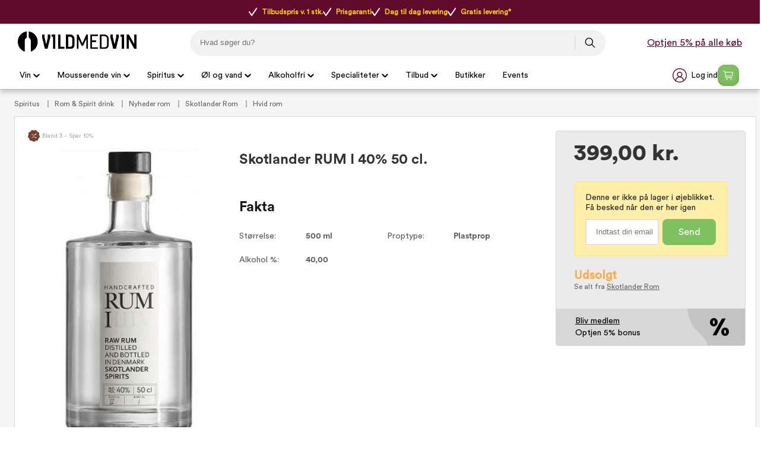

--- FILE ---
content_type: text/html
request_url: https://www.vildmedvin.dk/skotlander-rum-i-40-50-cl
body_size: 48537
content:
<!DOCTYPE html>
<html data-vue-meta-server-rendered lang="da" data-vue-meta="%7B%22lang%22:%7B%221%22:%22da%22%7D%7D">
  <head><!-- index for default theme -->
  	<title>Køb Skotlander RUM I 40% 50 cl. – Optjen bonus online og i butik</title>
		<meta data-vue-meta="1" charset="utf-8"><meta data-vue-meta="1" name="viewport" content="width=device-width,initial-scale=1,minimal-ui,maximum-scale=1"><meta data-vue-meta="1" name="robots" content="index, follow, max-image-preview:large"><meta data-vue-meta="1" name="mobile-web-app-capable" content="yes"><meta data-vue-meta="1" name="theme-color" content="#ffffff"><meta data-vue-meta="1" name="apple-mobile-web-app-status-bar-style" content="#ffffff"><meta data-vue-meta="1" data-vmid="description" name="description" content="Køb Skotlander RUM I 40% 50 cl. hos Vildmedvin. Her får du prisgaranti og fri fragt, og kan optjene bonus online og i butik."><meta data-vue-meta="1" data-vmid="title" name="title" content="Køb Skotlander RUM I 40% 50 cl. – Optjen bonus online og i butik"><meta data-vue-meta="1" data-vmid="keywords" name="keywords" content=""><meta data-vue-meta="1" data-vmid="og:title" name="og:title" content="Skotlander RUM I 40% 50 cl."><meta data-vue-meta="1" data-vmid="og:type" name="og:type" content="product"><meta data-vue-meta="1" data-vmid="og:url" name="og:url" content="https://www.vildmedvin.dk/skotlander-rum-i-40-50-cl"><meta data-vue-meta="1" data-vmid="og:image" name="og:image" content="https://www.vildmedvin.dk/img/600/744/resize/2/6/26652_0_2.jpg">
		<meta name="generator" content="Vue Storefront">
    <meta name="viewport" content="width=device-width,initial-scale=1,maximum-scale=1">
    <link data-vue-meta="1" rel="icon" type="image/png" href="/assets/favicon-32x32.png" sizes="32x32"><link data-vue-meta="1" rel="icon" type="image/png" href="/assets/favicon-16x16.png" sizes="16x16"><link data-vue-meta="1" rel="apple-touch-icon" href="/assets/apple-touch-icon.png"><link data-vue-meta="1" rel="apple-touch-startup-image" href="/assets/apple_splash_2048.png" sizes="2048x2732"><link data-vue-meta="1" rel="apple-touch-startup-image" href="/assets/apple_splash_1668.png" sizes="1668x2224"><link data-vue-meta="1" rel="apple-touch-startup-image" href="/assets/apple_splash_1536.png" sizes="1536x2048"><link data-vue-meta="1" rel="apple-touch-startup-image" href="/assets/apple_splash_1125.png" sizes="1125x2436"><link data-vue-meta="1" rel="apple-touch-startup-image" href="/assets/apple_splash_1242.png" sizes="1242x2208"><link data-vue-meta="1" rel="apple-touch-startup-image" href="/assets/apple_splash_750.png" sizes="750x1334"><link data-vue-meta="1" rel="apple-touch-startup-image" href="/assets/apple_splash_640.png" sizes="640x1136"><link data-vue-meta="1" rel="manifest" href="/assets/manifest.json"><link data-vue-meta="1" rel="preload" href="/assets/fonts/CircularStd-Book.woff" as="font" crossorigin="true"><link data-vue-meta="1" rel="preload" href="/assets/fonts/MaterialIcons-Regular.woff" as="font" crossorigin="true"><link data-vue-meta="1" rel="alternate" href="https://www.vildmedvin.dk" hreflang="da"><link data-vue-meta="1" rel="alternate" href="https://www.winefamly.se" hreflang="se"><link data-vue-meta="1" rel="canonical" href="https://www.vildmedvin.dk/skotlander-rum-i-40-50-cl">
		<script data-vue-meta="1" src="https://cdn.jsdelivr.net/npm/pwacompat@2.0.6/pwacompat.min.js" async integrity="sha384-GOaSLecPIMCJksN83HLuYf9FToOiQ2Df0+0ntv7ey8zjUHESXhthwvq9hXAZTifA" crossorigin="anonymous"></script><script data-vue-meta="1" src="https://policy.app.cookieinformation.com/uc.js" id="CookieConsent" dataculture="DA" datagcmversion="2.0" type="text/javascript" async></script>
		<link rel="preload" href="/dist/manifest.61133c59638348967e94.js" as="script"><link rel="preload" href="/dist/vendor.61133c59638348967e94.js" as="script"><link rel="preload" href="/dist/app.61133c59638348967e94.js" as="script"><link rel="preload" href="/dist/vsf-layout-default.61133c59638348967e94.js" as="script"><link rel="preload" href="/dist/vsf-layout-default.61133c59638348967e94.js.map"><link rel="preload" href="/dist/vsf-product.61133c59638348967e94.js" as="script"><link rel="preload" href="/dist/vsf-product.61133c59638348967e94.js.map"><link rel="preload" href="/dist/68.61133c59638348967e94.js" as="script"><link rel="preload" href="/dist/68.61133c59638348967e94.js.map"><link rel="preload" href="/dist/82.61133c59638348967e94.js" as="script"><link rel="preload" href="/dist/82.61133c59638348967e94.js.map"><link rel="preload" href="/dist/vsf-customer-list-signup-modal.61133c59638348967e94.js" as="script"><link rel="preload" href="/dist/vsf-customer-list-signup-modal.61133c59638348967e94.js.map"><link rel="prefetch" href="/dist/0.61133c59638348967e94.js"><link rel="prefetch" href="/dist/10.61133c59638348967e94.js"><link rel="prefetch" href="/dist/11.61133c59638348967e94.js"><link rel="prefetch" href="/dist/12.61133c59638348967e94.js"><link rel="prefetch" href="/dist/13.61133c59638348967e94.js"><link rel="prefetch" href="/dist/2.61133c59638348967e94.js"><link rel="prefetch" href="/dist/3.61133c59638348967e94.js"><link rel="prefetch" href="/dist/4.61133c59638348967e94.js"><link rel="prefetch" href="/dist/5.61133c59638348967e94.js"><link rel="prefetch" href="/dist/51.61133c59638348967e94.js"><link rel="prefetch" href="/dist/52.61133c59638348967e94.js"><link rel="prefetch" href="/dist/53.61133c59638348967e94.js"><link rel="prefetch" href="/dist/54.61133c59638348967e94.js"><link rel="prefetch" href="/dist/55.61133c59638348967e94.js"><link rel="prefetch" href="/dist/56.61133c59638348967e94.js"><link rel="prefetch" href="/dist/57.61133c59638348967e94.js"><link rel="prefetch" href="/dist/58.61133c59638348967e94.js"><link rel="prefetch" href="/dist/59.61133c59638348967e94.js"><link rel="prefetch" href="/dist/6.61133c59638348967e94.js"><link rel="prefetch" href="/dist/60.61133c59638348967e94.js"><link rel="prefetch" href="/dist/61.61133c59638348967e94.js"><link rel="prefetch" href="/dist/62.61133c59638348967e94.js"><link rel="prefetch" href="/dist/63.61133c59638348967e94.js"><link rel="prefetch" href="/dist/64.61133c59638348967e94.js"><link rel="prefetch" href="/dist/65.61133c59638348967e94.js"><link rel="prefetch" href="/dist/66.61133c59638348967e94.js"><link rel="prefetch" href="/dist/67.61133c59638348967e94.js"><link rel="prefetch" href="/dist/69.61133c59638348967e94.js"><link rel="prefetch" href="/dist/7.61133c59638348967e94.js"><link rel="prefetch" href="/dist/70.61133c59638348967e94.js"><link rel="prefetch" href="/dist/71.61133c59638348967e94.js"><link rel="prefetch" href="/dist/72.61133c59638348967e94.js"><link rel="prefetch" href="/dist/73.61133c59638348967e94.js"><link rel="prefetch" href="/dist/74.61133c59638348967e94.js"><link rel="prefetch" href="/dist/75.61133c59638348967e94.js"><link rel="prefetch" href="/dist/76.61133c59638348967e94.js"><link rel="prefetch" href="/dist/77.61133c59638348967e94.js"><link rel="prefetch" href="/dist/78.61133c59638348967e94.js"><link rel="prefetch" href="/dist/79.61133c59638348967e94.js"><link rel="prefetch" href="/dist/80.61133c59638348967e94.js"><link rel="prefetch" href="/dist/81.61133c59638348967e94.js"><link rel="prefetch" href="/dist/83.61133c59638348967e94.js"><link rel="prefetch" href="/dist/84.61133c59638348967e94.js"><link rel="prefetch" href="/dist/85.61133c59638348967e94.js"><link rel="prefetch" href="/dist/86.61133c59638348967e94.js"><link rel="prefetch" href="/dist/87.61133c59638348967e94.js"><link rel="prefetch" href="/dist/88.61133c59638348967e94.js"><link rel="prefetch" href="/dist/89.61133c59638348967e94.js"><link rel="prefetch" href="/dist/90.61133c59638348967e94.js"><link rel="prefetch" href="/dist/91.61133c59638348967e94.js"><link rel="prefetch" href="/dist/lang-da-DK-json.61133c59638348967e94.js"><link rel="prefetch" href="/dist/lang-se-SE-json.61133c59638348967e94.js"><link rel="prefetch" href="/dist/vsf-ageapprove.61133c59638348967e94.js"><link rel="prefetch" href="/dist/vsf-bestmatch.61133c59638348967e94.js"><link rel="prefetch" href="/dist/vsf-cart.61133c59638348967e94.js"><link rel="prefetch" href="/dist/vsf-cart~vsf-checkout.61133c59638348967e94.js"><link rel="prefetch" href="/dist/vsf-checkout~vsf-thank-you-page.61133c59638348967e94.js"><link rel="prefetch" href="/dist/vsf-customer-list-modal.61133c59638348967e94.js"><link rel="prefetch" href="/dist/vsf-forgot-pass.61133c59638348967e94.js"><link rel="prefetch" href="/dist/vsf-layout-longer-delivery.61133c59638348967e94.js"><link rel="prefetch" href="/dist/vsf-layout-no-delivery.61133c59638348967e94.js"><link rel="prefetch" href="/dist/vsf-layout-signup.61133c59638348967e94.js"><link rel="prefetch" href="/dist/vsf-layout-update-password.61133c59638348967e94.js"><link rel="prefetch" href="/dist/vsf-login.61133c59638348967e94.js"><link rel="prefetch" href="/dist/vsf-register.61133c59638348967e94.js"><link rel="prefetch" href="/dist/vsf-search-adapter-0.61133c59638348967e94.js"><link rel="prefetch" href="/dist/vsf-search.61133c59638348967e94.js"><link rel="prefetch" href="/dist/vsf-sidebar-menu.61133c59638348967e94.js"><link rel="prefetch" href="/dist/vsf-signup.61133c59638348967e94.js"><link rel="prefetch" href="/dist/vsf-sitemap.61133c59638348967e94.js"><link rel="prefetch" href="/dist/vsf-thank-you-page.61133c59638348967e94.js"><link rel="prefetch" href="/dist/vsf-vildmed-bestseller.61133c59638348967e94.js">
		<style data-vue-ssr-id="81027432:0 52fd10e4:0 4f9a638f:0 66d54644:0 4d0d4298:0 5142ff01:0 0c4f707b:0 22b6c5e5:0 3c3e2de0:0 7fee2c76:0 6172b130:0 5ec937db:0 acf33b2c:0 06cfa83e:0 27e0cd9e:0 5f1b0c49:0 6d9d8f54:0 5ccf86dc:0 55f87064:0 60f0c1b0:0 7358b376:0 a2dd370e:0 7df773aa:0 140ae474:0 e3544610:0 fc132180:0 7386d30a:0 4428c535:0 f5aedd28:0 1515d226:0 a16c4078:0">#app[data-v-3ece6cf2]{background-color:#f5f5f5;color:#282623;max-height:inherit}[data-v-3ece6cf2] button,input[data-v-3ece6cf2],textarea[data-v-3ece6cf2]{font-family:CircularStd,serif}[data-v-3ece6cf2] .material-icons{font-size:30px;font-family:'Material Icons';font-weight:400;font-style:normal;line-height:1;letter-spacing:normal;text-transform:none;display:inline-block;white-space:nowrap;word-wrap:normal;direction:ltr;-webkit-font-feature-settings:'liga';-webkit-font-smoothing:antialiased}.disable-scroll{overflow:hidden;height:100%}#zdbutton{background-color:#610a2b!important;color:#fff!important;fill:#fff!important;padding:12px 22px;border-radius:999rem;border:none;text-decoration:none;font-weight:700;position:fixed;right:20px;bottom:10px;font-family:system-ui,-apple-system,BlinkMacSystemFont,Segoe UI,Oxygen-Sans,Ubuntu,Cantarell,Helvetica Neue,Arial,sans-serif;font-size:.97143rem;z-index:2;display:none}#zdbutton #Layer_1{width:20px;height:20px;margin-right:6px;vertical-align:middle}#zdbutton span{vertical-align:middle}@media (max-width:767px){#zdbutton.product{bottom:115px}}.help-box{width:341px;height:auto;font-size:14px;right:30px;bottom:0;position:fixed;z-index:10}@media (max-width:540px){.help-box{width:100%;right:0;bottom:0;position:fixed}}.help-box .help-header{background:#610a2b;color:#fff;font-size:20px;padding:13px 50px;border-radius:10px 10px 0 0;font-weight:900;text-align:center}.help-box .help-box-container{padding:20px;background:#fff;border:1px solid #e5e5e5}.help-box .help-box-container .circle-box{background:#f2f2f2;display:-ms-flexbox;display:flex;border-radius:100px;margin-bottom:20px;-ms-flex-pack:justify;justify-content:space-between}.help-box .help-box-container .circle-box .text{width:60%;padding:0 7%;display:-ms-flexbox;display:flex;-ms-flex-pack:center;justify-content:center;-ms-flex-direction:column;flex-direction:column}.help-box .help-box-container .circle-box .text .title{font-size:16px;font-weight:700}.help-box .help-box-container .help-footer{text-align:center;color:#454545;margin-top:20px}input::-webkit-inner-spin-button,input::-webkit-outer-spin-button{-webkit-appearance:none;margin:0}input[type=number]{-moz-appearance:textfield}.container{-webkit-box-sizing:border-box;box-sizing:border-box;margin-left:auto;margin-right:auto;padding-right:8px;padding-left:8px}.container-fluid{padding-right:16px;padding-left:16px}@media only screen and (min-width:576px){.container{max-width:100%}}.row{-webkit-box-sizing:border-box;box-sizing:border-box;display:-ms-flexbox;display:flex;-ms-flex:0 1 auto;flex:0 1 auto;-ms-flex-direction:row;flex-direction:row;-ms-flex-wrap:wrap;flex-wrap:wrap;margin-right:-8px;margin-left:-8px}.row.reverse{-ms-flex-direction:row-reverse;flex-direction:row-reverse}.col.reverse{-ms-flex-direction:column-reverse;flex-direction:column-reverse}[class^=col-]{-webkit-box-sizing:border-box;box-sizing:border-box;-ms-flex:0 0 auto;flex:0 0 auto;-ms-flex-preferred-size:100%;flex-basis:100%;padding-right:8px;padding-left:8px;max-width:100%}[class*=" col-xs"],[class^=col-xs]{-webkit-box-sizing:border-box;box-sizing:border-box;-ms-flex:0 0 auto;flex:0 0 auto;padding-right:8px;padding-left:8px}.col-xs{-ms-flex-positive:1;flex-grow:1;-ms-flex-preferred-size:0;flex-basis:0;max-width:100%}.col-xs-1{-ms-flex-preferred-size:8.33333333%;flex-basis:8.33333333%;max-width:8.33333333%}.col-xs-2{-ms-flex-preferred-size:16.66666667%;flex-basis:16.66666667%;max-width:16.66666667%}.col-xs-3{-ms-flex-preferred-size:25%;flex-basis:25%;max-width:25%}.col-xs-4{-ms-flex-preferred-size:33.33333333%;flex-basis:33.33333333%;max-width:33.33333333%}.col-xs-5{-ms-flex-preferred-size:41.66666667%;flex-basis:41.66666667%;max-width:41.66666667%}.col-xs-6{-ms-flex-preferred-size:50%;flex-basis:50%;max-width:50%}.col-xs-7{-ms-flex-preferred-size:58.33333333%;flex-basis:58.33333333%;max-width:58.33333333%}.col-xs-8{-ms-flex-preferred-size:66.66666667%;flex-basis:66.66666667%;max-width:66.66666667%}.col-xs-9{-ms-flex-preferred-size:75%;flex-basis:75%;max-width:75%}.col-xs-10{-ms-flex-preferred-size:83.33333333%;flex-basis:83.33333333%;max-width:83.33333333%}.col-xs-11{-ms-flex-preferred-size:91.66666667%;flex-basis:91.66666667%;max-width:91.66666667%}.col-xs-12{-ms-flex-preferred-size:100%;flex-basis:100%;max-width:100%}.col-xs-offset-0{margin-left:0}.col-xs-offset-1{margin-left:8.33333333%}.col-xs-offset-2{margin-left:16.66666667%}.col-xs-offset-3{margin-left:25%}.col-xs-offset-4{margin-left:33.33333333%}.col-xs-offset-5{margin-left:41.66666667%}.col-xs-offset-6{margin-left:50%}.col-xs-offset-7{margin-left:58.33333333%}.col-xs-offset-8{margin-left:66.66666667%}.col-xs-offset-9{margin-left:75%}.col-xs-offset-10{margin-left:83.33333333%}.col-xs-offset-11{margin-left:91.66666667%}.start-xs{-ms-flex-pack:start;justify-content:flex-start;text-align:start}.center-xs{-ms-flex-pack:center;justify-content:center;text-align:center}.end-xs{-ms-flex-pack:end;justify-content:flex-end;text-align:end}.top-xs{-ms-flex-align:start;align-items:flex-start}.middle-xs{-ms-flex-align:center;align-items:center}.bottom-xs{-ms-flex-align:end;align-items:flex-end}.around-xs{-ms-flex-pack:distribute;justify-content:space-around}.between-xs{-ms-flex-pack:justify;justify-content:space-between}.first-xs{-ms-flex-order:-1;order:-1}.last-xs{-ms-flex-order:1;order:1}.initial-order-xs{-ms-flex-order:initial;order:initial}@media only screen and (min-width:576px){.col-sm{-ms-flex-positive:1;flex-grow:1;-ms-flex-preferred-size:0;flex-basis:0;max-width:100%}.col-sm-1{-ms-flex-preferred-size:8.33333333%;flex-basis:8.33333333%;max-width:8.33333333%}.col-sm-2{-ms-flex-preferred-size:16.66666667%;flex-basis:16.66666667%;max-width:16.66666667%}.col-sm-3{-ms-flex-preferred-size:25%;flex-basis:25%;max-width:25%}.col-sm-4{-ms-flex-preferred-size:33.33333333%;flex-basis:33.33333333%;max-width:33.33333333%}.col-sm-5{-ms-flex-preferred-size:41.66666667%;flex-basis:41.66666667%;max-width:41.66666667%}.col-sm-6{-ms-flex-preferred-size:50%;flex-basis:50%;max-width:50%}.col-sm-7{-ms-flex-preferred-size:58.33333333%;flex-basis:58.33333333%;max-width:58.33333333%}.col-sm-8{-ms-flex-preferred-size:66.66666667%;flex-basis:66.66666667%;max-width:66.66666667%}.col-sm-9{-ms-flex-preferred-size:75%;flex-basis:75%;max-width:75%}.col-sm-10{-ms-flex-preferred-size:83.33333333%;flex-basis:83.33333333%;max-width:83.33333333%}.col-sm-11{-ms-flex-preferred-size:91.66666667%;flex-basis:91.66666667%;max-width:91.66666667%}.col-sm-12{-ms-flex-preferred-size:100%;flex-basis:100%;max-width:100%}.col-sm-offset-0{margin-left:0}.col-sm-offset-1{margin-left:8.33333333%}.col-sm-offset-2{margin-left:16.66666667%}.col-sm-offset-3{margin-left:25%}.col-sm-offset-4{margin-left:33.33333333%}.col-sm-offset-5{margin-left:41.66666667%}.col-sm-offset-6{margin-left:50%}.col-sm-offset-7{margin-left:58.33333333%}.col-sm-offset-8{margin-left:66.66666667%}.col-sm-offset-9{margin-left:75%}.col-sm-offset-10{margin-left:83.33333333%}.col-sm-offset-11{margin-left:91.66666667%}.start-sm{-ms-flex-pack:start;justify-content:flex-start;text-align:start}.center-sm{-ms-flex-pack:center;justify-content:center;text-align:center}.end-sm{-ms-flex-pack:end;justify-content:flex-end;text-align:end}.top-sm{-ms-flex-align:start;align-items:flex-start}.middle-sm{-ms-flex-align:center;align-items:center}.bottom-sm{-ms-flex-align:end;align-items:flex-end}.around-sm{-ms-flex-pack:distribute;justify-content:space-around}.between-sm{-ms-flex-pack:justify;justify-content:space-between}.first-sm{-ms-flex-order:-1;order:-1}.last-sm{-ms-flex-order:1;order:1}.initial-order-sm{-ms-flex-order:initial;order:initial}}@media only screen and (min-width:768px){.col-md,.col-md-1,.col-md-10,.col-md-11,.col-md-12,.col-md-2,.col-md-3,.col-md-4,.col-md-5,.col-md-6,.col-md-7,.col-md-8,.col-md-9,.col-md-offset-0,.col-md-offset-1,.col-md-offset-10,.col-md-offset-11,.col-md-offset-12,.col-md-offset-2,.col-md-offset-3,.col-md-offset-4,.col-md-offset-5,.col-md-offset-6,.col-md-offset-7,.col-md-offset-8,.col-md-offset-9{-webkit-box-sizing:border-box;box-sizing:border-box;-ms-flex:0 0 auto;flex:0 0 auto;padding-right:8px;padding-left:8px}.col-md{-ms-flex-positive:1;flex-grow:1;-ms-flex-preferred-size:0;flex-basis:0;max-width:100%}.col-md-1{-ms-flex-preferred-size:8.33333333%;flex-basis:8.33333333%;max-width:8.33333333%}.col-md-2{-ms-flex-preferred-size:16.66666667%;flex-basis:16.66666667%;max-width:16.66666667%}.col-md-3{-ms-flex-preferred-size:25%;flex-basis:25%;max-width:25%}.col-md-4{-ms-flex-preferred-size:33.33333333%;flex-basis:33.33333333%;max-width:33.33333333%}.col-md-5{-ms-flex-preferred-size:41.66666667%;flex-basis:41.66666667%;max-width:41.66666667%}.col-md-6{-ms-flex-preferred-size:50%;flex-basis:50%;max-width:50%}.col-md-7{-ms-flex-preferred-size:58.33333333%;flex-basis:58.33333333%;max-width:58.33333333%}.col-md-8{-ms-flex-preferred-size:66.66666667%;flex-basis:66.66666667%;max-width:66.66666667%}.col-md-9{-ms-flex-preferred-size:75%;flex-basis:75%;max-width:75%}.col-md-10{-ms-flex-preferred-size:83.33333333%;flex-basis:83.33333333%;max-width:83.33333333%}.col-md-11{-ms-flex-preferred-size:91.66666667%;flex-basis:91.66666667%;max-width:91.66666667%}.col-md-12{-ms-flex-preferred-size:100%;flex-basis:100%;max-width:100%}.col-md-offset-0{margin-left:0}.col-md-offset-1{margin-left:8.33333333%}.col-md-offset-2{margin-left:16.66666667%}.col-md-offset-3{margin-left:25%}.col-md-offset-4{margin-left:33.33333333%}.col-md-offset-5{margin-left:41.66666667%}.col-md-offset-6{margin-left:50%}.col-md-offset-7{margin-left:58.33333333%}.col-md-offset-8{margin-left:66.66666667%}.col-md-offset-9{margin-left:75%}.col-md-offset-10{margin-left:83.33333333%}.col-md-offset-11{margin-left:91.66666667%}.start-md{-ms-flex-pack:start;justify-content:flex-start;text-align:start}.center-md{-ms-flex-pack:center;justify-content:center;text-align:center}.end-md{-ms-flex-pack:end;justify-content:flex-end;text-align:end}.top-md{-ms-flex-align:start;align-items:flex-start}.middle-md{-ms-flex-align:center;align-items:center}.bottom-md{-ms-flex-align:end;align-items:flex-end}.around-md{-ms-flex-pack:distribute;justify-content:space-around}.between-md{-ms-flex-pack:justify;justify-content:space-between}.first-md{-ms-flex-order:-1;order:-1}.last-md{-ms-flex-order:1;order:1}.initial-order-md{-ms-flex-order:initial;order:initial}}@media only screen and (min-width:992px){.col-lg,.col-lg-1,.col-lg-10,.col-lg-11,.col-lg-12,.col-lg-2,.col-lg-3,.col-lg-4,.col-lg-5,.col-lg-6,.col-lg-7,.col-lg-8,.col-lg-9,.col-lg-offset-0,.col-lg-offset-1,.col-lg-offset-10,.col-lg-offset-11,.col-lg-offset-12,.col-lg-offset-2,.col-lg-offset-3,.col-lg-offset-4,.col-lg-offset-5,.col-lg-offset-6,.col-lg-offset-7,.col-lg-offset-8,.col-lg-offset-9{-webkit-box-sizing:border-box;box-sizing:border-box;-ms-flex:0 0 auto;flex:0 0 auto;padding-right:8px;padding-left:8px}.col-lg{-ms-flex-positive:1;flex-grow:1;-ms-flex-preferred-size:0;flex-basis:0;max-width:100%}.col-lg-1{-ms-flex-preferred-size:8.33333333%;flex-basis:8.33333333%;max-width:8.33333333%}.col-lg-2{-ms-flex-preferred-size:16.66666667%;flex-basis:16.66666667%;max-width:16.66666667%}.col-lg-3{-ms-flex-preferred-size:25%;flex-basis:25%;max-width:25%}.col-lg-4{-ms-flex-preferred-size:33.33333333%;flex-basis:33.33333333%;max-width:33.33333333%}.col-lg-5{-ms-flex-preferred-size:41.66666667%;flex-basis:41.66666667%;max-width:41.66666667%}.col-lg-6{-ms-flex-preferred-size:50%;flex-basis:50%;max-width:50%}.col-lg-7{-ms-flex-preferred-size:58.33333333%;flex-basis:58.33333333%;max-width:58.33333333%}.col-lg-8{-ms-flex-preferred-size:66.66666667%;flex-basis:66.66666667%;max-width:66.66666667%}.col-lg-9{-ms-flex-preferred-size:75%;flex-basis:75%;max-width:75%}.col-lg-10{-ms-flex-preferred-size:83.33333333%;flex-basis:83.33333333%;max-width:83.33333333%}.col-lg-11{-ms-flex-preferred-size:91.66666667%;flex-basis:91.66666667%;max-width:91.66666667%}.col-lg-12{-ms-flex-preferred-size:100%;flex-basis:100%;max-width:100%}.col-lg-offset-0{margin-left:0}.col-lg-offset-1{margin-left:8.33333333%}.col-lg-offset-2{margin-left:16.66666667%}.col-lg-offset-3{margin-left:25%}.col-lg-offset-4{margin-left:33.33333333%}.col-lg-offset-5{margin-left:41.66666667%}.col-lg-offset-6{margin-left:50%}.col-lg-offset-7{margin-left:58.33333333%}.col-lg-offset-8{margin-left:66.66666667%}.col-lg-offset-9{margin-left:75%}.col-lg-offset-10{margin-left:83.33333333%}.col-lg-offset-11{margin-left:91.66666667%}.start-lg{-ms-flex-pack:start;justify-content:flex-start;text-align:start}.center-lg{-ms-flex-pack:center;justify-content:center;text-align:center}.end-lg{-ms-flex-pack:end;justify-content:flex-end;text-align:end}.top-lg{-ms-flex-align:start;align-items:flex-start}.middle-lg{-ms-flex-align:center;align-items:center}.bottom-lg{-ms-flex-align:end;align-items:flex-end}.around-lg{-ms-flex-pack:distribute;justify-content:space-around}.between-lg{-ms-flex-pack:justify;justify-content:space-between}.first-lg{-ms-flex-order:-1;order:-1}.last-lg{-ms-flex-order:1;order:1}.initial-order-lg{-ms-flex-order:initial;order:initial}}@media only screen and (min-width:1200px){.col-xl,.col-xl-1,.col-xl-10,.col-xl-11,.col-xl-12,.col-xl-2,.col-xl-3,.col-xl-4,.col-xl-5,.col-xl-6,.col-xl-7,.col-xl-8,.col-xl-9,.col-xl-offset-0,.col-xl-offset-1,.col-xl-offset-10,.col-xl-offset-11,.col-xl-offset-12,.col-xl-offset-2,.col-xl-offset-3,.col-xl-offset-4,.col-xl-offset-5,.col-xl-offset-6,.col-xl-offset-7,.col-xl-offset-8,.col-xl-offset-9{-webkit-box-sizing:border-box;box-sizing:border-box;-ms-flex:0 0 auto;flex:0 0 auto;padding-right:8px;padding-left:8px}.col-xl{-ms-flex-positive:1;flex-grow:1;-ms-flex-preferred-size:0;flex-basis:0;max-width:100%}.col-xl-1{-ms-flex-preferred-size:8.33333333%;flex-basis:8.33333333%;max-width:8.33333333%}.col-xl-2{-ms-flex-preferred-size:16.66666667%;flex-basis:16.66666667%;max-width:16.66666667%}.col-xl-3{-ms-flex-preferred-size:25%;flex-basis:25%;max-width:25%}.col-xl-4{-ms-flex-preferred-size:33.33333333%;flex-basis:33.33333333%;max-width:33.33333333%}.col-xl-5{-ms-flex-preferred-size:41.66666667%;flex-basis:41.66666667%;max-width:41.66666667%}.col-xl-6{-ms-flex-preferred-size:50%;flex-basis:50%;max-width:50%}.col-xl-7{-ms-flex-preferred-size:58.33333333%;flex-basis:58.33333333%;max-width:58.33333333%}.col-xl-8{-ms-flex-preferred-size:66.66666667%;flex-basis:66.66666667%;max-width:66.66666667%}.col-xl-9{-ms-flex-preferred-size:75%;flex-basis:75%;max-width:75%}.col-xl-10{-ms-flex-preferred-size:83.33333333%;flex-basis:83.33333333%;max-width:83.33333333%}.col-xl-11{-ms-flex-preferred-size:91.66666667%;flex-basis:91.66666667%;max-width:91.66666667%}.col-xl-12{-ms-flex-preferred-size:100%;flex-basis:100%;max-width:100%}.col-xl-offset-0{margin-left:0}.col-xl-offset-1{margin-left:8.33333333%}.col-xl-offset-2{margin-left:16.66666667%}.col-xl-offset-3{margin-left:25%}.col-xl-offset-4{margin-left:33.33333333%}.col-xl-offset-5{margin-left:41.66666667%}.col-xl-offset-6{margin-left:50%}.col-xl-offset-7{margin-left:58.33333333%}.col-xl-offset-8{margin-left:66.66666667%}.col-xl-offset-9{margin-left:75%}.col-xl-offset-10{margin-left:83.33333333%}.col-xl-offset-11{margin-left:91.66666667%}.start-xl{-ms-flex-pack:start;justify-content:flex-start;text-align:start}.center-xl{-ms-flex-pack:center;justify-content:center;text-align:center}.end-xl{-ms-flex-pack:end;justify-content:flex-end;text-align:end}.top-xl{-ms-flex-align:start;align-items:flex-start}.middle-xl{-ms-flex-align:center;align-items:center}.bottom-xl{-ms-flex-align:end;align-items:flex-end}.around-xl{-ms-flex-pack:distribute;justify-content:space-around}.between-xl{-ms-flex-pack:justify;justify-content:space-between}.first-xl{-ms-flex-order:-1;order:-1}.last-xl{-ms-flex-order:1;order:1}.initial-order-xl{-ms-flex-order:initial;order:initial}}@media only screen and (max-width:575px){.hidden-xs{display:none}}@media only screen and (min-width:576px) and (max-width:767px){.hidden-sm{display:none}}@media only screen and (min-width:768px) and (max-width:991px){.hidden-md{display:none}}@media only screen and (min-width:992px) and (max-width:1199px){.hidden-lg{display:none}}@media only screen and (min-width:1200px){.hidden-xl{display:none}}@font-face{font-family:CircularStd;font-display:swap;src:url(/assets/fonts/CircularStd-Book.woff) format("woff")}@font-face{font-family:CircularStd-Bold;font-display:swap;src:url(/assets/fonts/CircularStd-Bold.woff) format("woff")}@font-face{font-family:CircularStd-Black;font-display:swap;src:url(/assets/fonts/CircularStd-Black.woff) format("woff")}@font-face{font-family:CircularStd-Book-Italic;font-display:swap;src:url(/assets/fonts/CircularStd-BookItalic.woff) format("woff")}@font-face{font-family:'Material Icons';font-display:swap;src:url(/assets/fonts/MaterialIcons-Regular.woff) format("woff")}@font-face{font-family:Poppins-Bold;font-display:swap;src:url(/assets/fonts/Poppins-Bold.woff) format("woff")}body,html{margin:0;padding:0}a{color:inherit;position:relative;text-decoration:none;-webkit-tap-highlight-color:transparent;-webkit-tap-highlight-color:transparent}#app{overflow-x:clip}#viewport{overflow-x:clip}body{font-size:16px;font-family:CircularStd,sans-serif;font-weight:400;position:relative}h1,h2,h3,h4,h5{font-family:CircularStd,serif}.h1,h1{font-size:48px}.h2,h2{font-size:24px}@media (max-width:767px){.h2,h2{font-size:20px}}.h3,h3{font-size:24px}.h4,h4{font-size:18px}.h5,h5{font-size:14px}.h6,h6{font-size:12px}.serif{font-family:CircularStd,serif}.sans-serif{font-family:CircularStd,sans-serif}.uppercase{text-transform:uppercase}.align-center{text-align:center}.align-right{text-align:right}.align-left{text-align:left}.align-justify{text-align:justify}.weight-400{font-weight:400}.weight-700{font-weight:700}.lh16{line-height:16px}.lh20{line-height:20px}.lh25{line-height:25px}.lh30{line-height:30px}.lh35{line-height:35px}.lh40{line-height:40px}.fs-medium-small{font-size:14px}.fs-medium{font-size:18px}.fs-large{font-size:24px}.fs-big{font-size:36px}.fs16{font-size:16px}.cl-transparent{color:transparent}.cl-black{color:#000}.cl-white{color:#fff}.cl-white-smoke{color:#f2f2f2}.cl-gainsboro{color:#e0e0e0}.cl-silver{color:#bdbdbd}.cl-gray{color:#828282}.cl-suva-gray{color:#8e8e8e}.cl-matterhorn{color:#4f4f4f}.cl-burnt-sienna{color:#eb5757}.cl-buccaneer{color:#755}.cl-forest-green{color:#308c14}.cl-puerto-rico{color:#4dba87}.cl-mine-shaft{color:#333}.cl-bg-gray{color:#f5f5f5}.cl-primary{color:#4f4f4f}.\:cl-primary:hover{color:#4f4f4f}.cl-secondary{color:#828282}.\:cl-secondary:hover{color:#4f4f4f}.cl-accent{color:#4f4f4f}.\:cl-accent:hover{color:#000}.cl-tertiary{color:#bdbdbd}.cl-success{color:#4dba87}.cl-warning{color:#755}.cl-error{color:#eb5757}.cl-bg-primary{color:#f5f5f5}.\:cl-bg-primary:hover{color:#bdbdbd}.cl-bg-secondary{color:#f5f5f5}.\:cl-bg-secondary:hover{color:#e0e0e0}.cl-bg-tertiary{color:#8e8e8e}.cl-brdr-primary{color:#bdbdbd}.cl-brdr-secondary{color:#e0e0e0}.bg-cl-transparent{background-color:rgba(0,0,0,0)}.bg-cl-black{background-color:#000}.bg-cl-white{background-color:#fff}.bg-cl-white-smoke{background-color:#f2f2f2}.bg-cl-gainsboro{background-color:#e0e0e0}.bg-cl-silver{background-color:#bdbdbd}.bg-cl-gray{background-color:#828282}.bg-cl-suva-gray{background-color:#8e8e8e}.bg-cl-matterhorn{background-color:#4f4f4f}.bg-cl-burnt-sienna{background-color:#eb5757}.bg-cl-buccaneer{background-color:#755}.bg-cl-forest-green{background-color:#308c14}.bg-cl-puerto-rico{background-color:#4dba87}.bg-cl-mine-shaft{background-color:#333}.bg-cl-bg-gray{background-color:#f5f5f5}.bg-cl-primary{background-color:#f5f5f5}.\:bg-cl-primary:hover{background-color:#bdbdbd}.bg-cl-secondary{background-color:#f5f5f5}.\:bg-cl-secondary:hover{background-color:#e0e0e0}.bg-cl-tertiary{background-color:#8e8e8e}.bg-cl-th-primary{background-color:#4f4f4f}.\:bg-cl-th-primary:hover{background-color:#4f4f4f}.bg-cl-th-secondary{background-color:#828282}.\:bg-cl-th-secondary:hover{background-color:#4f4f4f}.bg-cl-th-accent{background-color:#4f4f4f}.\:bg-cl-th-accent:hover{background-color:#000}.bg-cl-th-tertiary{background-color:#bdbdbd}.bg-cl-th-success{background-color:#4dba87}.bg-cl-th-warning{background-color:#755}.bg-cl-th-error{background-color:#eb5757}.inline-flex{display:-ms-inline-flexbox;display:inline-flex}.flex{display:-ms-flexbox;display:flex}.block{display:block}.center-self{-ms-flex-item-align:center;align-self:center}.relative{position:relative}.absolute{position:absolute}.fixed{position:fixed}.border-box{-webkit-box-sizing:border-box;box-sizing:border-box}.w-100{width:100%}.w-auto{width:auto}.h-100{height:100%}.w-50{width:50%}.mw-100{max-width:100%}.brdr-none{border:none}.brdr-1{border:1px solid}.brdr-top-1{border-top-width:1px;border-top-style:solid}.brdr-bottom-1{border-bottom-width:1px;border-bottom-style:solid}.brdr-left-1{border-left-width:1px;border-left-style:solid}.brdr-right-1{border-right-width:1px;border-right-style:solid}.brdr-square{border-radius:0}.brdr-circle{border-radius:50%}.brdr-cl-transparent{border-color:transparent}.brdr-cl-black{border-color:#000}.brdr-cl-white{border-color:#fff}.brdr-cl-white-smoke{border-color:#f2f2f2}.brdr-cl-gainsboro{border-color:#e0e0e0}.brdr-cl-silver{border-color:#bdbdbd}.brdr-cl-gray{border-color:#828282}.brdr-cl-suva-gray{border-color:#8e8e8e}.brdr-cl-matterhorn{border-color:#4f4f4f}.brdr-cl-burnt-sienna{border-color:#eb5757}.brdr-cl-buccaneer{border-color:#755}.brdr-cl-forest-green{border-color:#308c14}.brdr-cl-puerto-rico{border-color:#4dba87}.brdr-cl-mine-shaft{border-color:#333}.brdr-cl-bg-gray{border-color:#f5f5f5}.brdr-cl-primary{border-color:#bdbdbd}.brdr-cl-secondary{border-color:#e0e0e0}.brdr-cl-th-primary{border-color:#4f4f4f}.\:brdr-cl-th-primary:hover{border-color:#4f4f4f}.brdr-cl-th-secondary{border-color:#828282}.\:brdr-cl-th-secondary:hover{border-color:#4f4f4f}.brdr-cl-th-accent{border-color:#4f4f4f}.\:brdr-cl-th-accent:hover{border-color:#000}.brdr-cl-th-tertiary{border-color:#bdbdbd}.brdr-cl-th-success{border-color:#4dba87}.brdr-cl-th-warning{border-color:#755}.brdr-cl-th-error{border-color:#eb5757}.brdr-cl-bg-primary{border-color:#f5f5f5}.\:brdr-cl-bg-primary:hover{border-color:#bdbdbd}.brdr-cl-bg-secondary{border-color:#f5f5f5}.\:brdr-cl-bg-secondary:hover{border-color:#e0e0e0}.brdr-cl-bg-tertiary{border-color:#8e8e8e}.m0{margin:0}.m5{margin:5px}.m10{margin:10px}.m40{margin:40px}.m5p{margin:5%}.mx5{margin-left:5px;margin-right:5px}.mx10{margin-left:10px;margin-right:10px}.mx5p{margin-left:5%;margin-right:5%}.my0{margin-top:0;margin-bottom:0}.my5{margin-top:5px;margin-bottom:5px}.my10{margin-top:10px;margin-bottom:10px}.my15{margin-top:15px;margin-bottom:15px}.my20{margin-top:20px;margin-bottom:20px}.my30{margin-top:30px;margin-bottom:30px}.my5p{margin-top:5%;margin-bottom:5%}.mt0{margin-top:0}.mt5{margin-top:5px}.mt8{margin-top:8px}.mt10{margin-top:10px}.mt15{margin-top:15px}.mt20{margin-top:20px}.mt25{margin-top:25px}.mt30{margin-top:30px}.mt35{margin-top:35px}.mt50{margin-top:50px}.mt55{margin-top:55px}.mt60{margin-top:60px}.mt5p{margin-top:5%}.mb0{margin-bottom:0}.mb5{margin-bottom:5px}.mb10{margin-bottom:10px}.mb15{margin-bottom:15px}.mb20{margin-bottom:20px}.mb25{margin-bottom:25px}.mb30{margin-bottom:30px}.mb35{margin-bottom:35px}.mb40{margin-bottom:40px}.mb45{margin-bottom:45px}.mb55{margin-bottom:55px}.mb80{margin-bottom:80px}.mb5p{margin-bottom:5%}.ml10{margin-left:10px}.ml15{margin-left:15px}.ml20{margin-left:20px}.ml30{margin-left:30px}.ml40{margin-left:40px}.ml5p{margin-left:5%}.mr0{margin-right:0}.mr5{margin-right:5px}.mr10{margin-right:10px}.mr15{margin-right:15px}.mr20{margin-right:20px}.mr35{margin-right:35px}.mr5p{margin-right:5%}.p0{padding:0}.p5{padding:5px}.p10{padding:10px}.p12{padding:12px}.p15{padding:15px}.p20{padding:20px}.p25{padding:25px}.p45{padding:45px}.p50{padding:50px}.px2{padding-left:2px;padding-right:2px}.px10{padding-left:10px;padding-right:10px}.px15{padding-left:15px;padding-right:15px}.px20{padding-left:20px;padding-right:20px}.px25{padding-left:25px;padding-right:25px}.px40{padding-left:40px;padding-right:40px}.px55{padding-left:55px;padding-right:55px}.px65{padding-left:65px;padding-right:65px}.px70{padding-left:70px;padding-right:70px}.px10p{padding-left:10%;padding-right:10%}.py0{padding-top:0;padding-bottom:0}.py5{padding-top:5px;padding-bottom:5px}.py10{padding-top:10px;padding-bottom:10px}.py15{padding-top:15px;padding-bottom:15px}.py20{padding-top:20px;padding-bottom:20px}.py25{padding-top:25px;padding-bottom:25px}.py30{padding-top:30px;padding-bottom:30px}.py35{padding-top:35px;padding-bottom:35px}.py40{padding-top:40px;padding-bottom:40px}.py50{padding-top:50px;padding-bottom:50px}.pt0{padding-top:0}.pt5{padding-top:5px}.pt10{padding-top:10px}.pt15{padding-top:15px}.pt20{padding-top:20px}.pt25{padding-top:25px}.pt30{padding-top:30px}.pt35{padding-top:35px}.pt40{padding-top:40px}.pt45{padding-top:45px}.pt50{padding-top:50px}.pt55{padding-top:55px}.pt70{padding-top:70px}.pb10{padding-bottom:10px}.pb15{padding-bottom:15px}.pb20{padding-bottom:20px}.pb30{padding-bottom:30px}.pb35{padding-bottom:35px}.pb40{padding-bottom:40px}.pb45{padding-bottom:45px}.pb50{padding-bottom:50px}.pb60{padding-bottom:60px}.pb70{padding-bottom:70px}.pr0{padding-right:0}.pr5{padding-right:5px}.pr15{padding-right:15px}.pr20{padding-right:20px}.pr30{padding-right:30px}.pr55{padding-right:55px}.pr70{padding-right:70px}.pl0{padding-left:0}.pl20{padding-left:20px}.pl30{padding-left:30px}.pl35{padding-left:35px}.pl40{padding-left:40px}.pl70{padding-left:70px}.ripple{position:relative;overflow:hidden}.ripple::after{content:'';display:block;position:absolute;margin:0;padding:0;left:50%;top:50%;width:120px;height:120px;background-color:#f5f5f5;border-radius:50%;opacity:.2;-webkit-transform:translate(-50%,-50%) scale(0);-ms-transform:translate(-50%,-50%) scale(0);transform:translate(-50%,-50%) scale(0);visibility:hidden}.ripple:not(:active):after{-webkit-animation:ripple-effect 1s ease-out;animation:ripple-effect 1s ease-out}.ripple:focus::after{visibility:visible}.ripple-dark::after{background-color:#ddd}.button-disabled{opacity:.3;pointer-events:none}.button,button{outline:0;cursor:pointer;margin:0;-webkit-tap-highlight-color:transparent;-webkit-tap-highlight-color:transparent}input,select{height:44px;line-height:44px}.no-outline{outline:0}.pointer{cursor:pointer}a.underline:after,a:not(.no-underline):hover:after{content:"";position:absolute;bottom:0;left:0;width:100%;height:1px;background-color:#bdbdbd}.no-underline:hover:after{height:0}@media (hover:none){a:not(.no-underline):after{display:none}}.hidden,[v-cloak]{display:none}.hidden-xs{display:none}@media only screen and (min-width:768px){.hidden-xs{display:inherit}}@media only screen and (max-width:575px){.hidden-xs{display:none}}@media only screen and (min-width:576px) and (max-width:767px){.hidden-sm{display:none}}@media only screen and (min-width:768px) and (max-width:991px){.hidden-md{display:none}}@media only screen and (min-width:768px){.visible-xs{display:none}}.visually-hidden{position:absolute;overflow:hidden;clip:rect(0 0 0 0);width:1px;height:1px;margin:-1px;padding:0;border:0}@-webkit-keyframes images-lazy-loading{from{opacity:0}to{opacity:1}}@keyframes images-lazy-loading{from{opacity:0}to{opacity:1}}[lazy=loaded]{-webkit-animation:images-lazy-loading;animation:images-lazy-loading;-webkit-animation-duration:.3s;animation-duration:.3s}@-webkit-keyframes ripple-effect{0%{-webkit-transform:translate(-50%,-50%) scale(0);transform:translate(-50%,-50%) scale(0)}20%{-webkit-transform:translate(-50%,-50%) scale(1);transform:translate(-50%,-50%) scale(1)}100%{opacity:0;-webkit-transform:translate(-50%,-50%) scale(1);transform:translate(-50%,-50%) scale(1)}}@keyframes ripple-effect{0%{-webkit-transform:translate(-50%,-50%) scale(0);transform:translate(-50%,-50%) scale(0)}20%{-webkit-transform:translate(-50%,-50%) scale(1);transform:translate(-50%,-50%) scale(1)}100%{opacity:0;-webkit-transform:translate(-50%,-50%) scale(1);transform:translate(-50%,-50%) scale(1)}}@-webkit-keyframes drop{80%{-webkit-transform:translateY(12px);transform:translateY(12px);opacity:1}100%{-webkit-transform:translateY(12px);transform:translateY(12px);opacity:0}}@keyframes drop{80%{-webkit-transform:translateY(12px);transform:translateY(12px);opacity:1}100%{-webkit-transform:translateY(12px);transform:translateY(12px);opacity:0}}.fade-enter-active{-webkit-transition:opacity .25s;-o-transition:opacity .25s;transition:opacity .25s}.fade-leave-active{-webkit-transition:opacity .2s;-o-transition:opacity .2s;transition:opacity .2s}.fade-enter,.fade-leave-to{opacity:0}.fade-in-down-enter-active,.fade-in-up-enter-active{-webkit-transition:all .25s cubic-bezier(.4,0,.2,1);-o-transition:all .25s cubic-bezier(.4,0,.2,1);transition:all .25s cubic-bezier(.4,0,.2,1)}.fade-in-down-leave-active,.fade-in-up-leave-active{-webkit-transition:all .2s cubic-bezier(.4,0,1,1);-o-transition:all .2s cubic-bezier(.4,0,1,1);transition:all .2s cubic-bezier(.4,0,1,1)}.fade-in-down-enter,.fade-in-down-leave-to,.fade-in-up-enter,.fade-in-up-leave-to{opacity:0}.fade-in-down-enter,.fade-in-down-leave-to{-webkit-transform:translateY(-100%);-ms-transform:translateY(-100%);transform:translateY(-100%)}.fade-in-up-enter,.fade-in-up-leave-to{-webkit-transform:translateY(100%);-ms-transform:translateY(100%);transform:translateY(100%)}.shape[data-v-05e648a2]{width:130px;height:130px;border-radius:50%;overflow:hidden;position:relative;-webkit-transform:translateZ(0);-webkit-mask-image:-webkit-radial-gradient(circle,#fff 100%,#000 100%)}.shape[data-v-05e648a2]:after{content:'';position:absolute;top:0;left:0;width:100%;height:100%;border-radius:50%;-webkit-box-shadow:inset 0 0 30px 0 rgba(0,0,0,.3);box-shadow:inset 0 0 30px 0 rgba(0,0,0,.3);overflow:hidden;z-index:3}.wave[data-v-05e648a2]{position:absolute;top:50%;left:0;width:200%;height:200%;-webkit-transform:translate(-25%,0);-ms-transform:translate(-25%,0);transform:translate(-25%,0);background:#6a0d1b;-webkit-animation:fill-up-data-v-05e648a2 20s ease infinite;animation:fill-up-data-v-05e648a2 20s ease infinite}@-webkit-keyframes fill-up-data-v-05e648a2{to{top:-75%}}@keyframes fill-up-data-v-05e648a2{to{top:-75%}}.wave[data-v-05e648a2]:after,.wave[data-v-05e648a2]:before{content:'';position:absolute;width:110%;height:100%;top:0;left:50%;-webkit-transform:translate(-50%,-75%);-ms-transform:translate(-50%,-75%);transform:translate(-50%,-75%);background:#000}.wave[data-v-05e648a2]:before{border-radius:45%;background:#fff;-webkit-animation:animate-data-v-05e648a2 3s linear infinite;animation:animate-data-v-05e648a2 3s linear infinite}.wave[data-v-05e648a2]:after{border-radius:40%;background:rgba(255,255,255,.5);-webkit-animation:animate-data-v-05e648a2 3s linear infinite;animation:animate-data-v-05e648a2 3s linear infinite}@-webkit-keyframes animate-data-v-05e648a2{0%{-webkit-transform:translate(-50%,-75%) rotate(0);transform:translate(-50%,-75%) rotate(0)}100%{-webkit-transform:translate(-50%,-75%) rotate(360deg);transform:translate(-50%,-75%) rotate(360deg)}}@keyframes animate-data-v-05e648a2{0%{-webkit-transform:translate(-50%,-75%) rotate(0);transform:translate(-50%,-75%) rotate(0)}100%{-webkit-transform:translate(-50%,-75%) rotate(360deg);transform:translate(-50%,-75%) rotate(360deg)}}.loader-container[data-v-05e648a2]{z-index:1001;top:0;left:0;bottom:0;right:0;background-color:rgba(0,0,0,.65)}.loader-inner-container[data-v-05e648a2]{width:130px;left:50%;top:50%;-webkit-transform:translateY(-50%) translateX(-50%);-ms-transform:translateY(-50%) translateX(-50%);transform:translateY(-50%) translateX(-50%)}.loader-message-container[data-v-05e648a2]{background-color:rgba(77,186,135,.75);border-radius:50px;letter-spacing:.5px}.vildmedvin-load-icon[data-v-05e648a2]{position:absolute;z-index:10;border:2px solid #fff;border-radius:100px}.double-bounce2[data-v-05e648a2]{-webkit-animation-delay:-1s;animation-delay:-1s}@-webkit-keyframes sk-bounce-data-v-05e648a2{0%,100%{-webkit-transform:scale(0)}50%{-webkit-transform:scale(1)}}@keyframes sk-bounce-data-v-05e648a2{0%,100%{transform:scale(0);-webkit-transform:scale(0)}50%{transform:scale(1);-webkit-transform:scale(1)}}.header[data-v-2b37b578]{z-index:5;-webkit-transition:top .2s ease-in-out;-o-transition:top .2s ease-in-out;transition:top .2s ease-in-out;background:#fff;top:0}.header.is-visible[data-v-2b37b578]{top:0}.header-left[data-v-2b37b578]{display:-ms-flexbox;display:flex;width:90px;-ms-flex-align:center;align-items:center;margin-left:6px;-webkit-box-sizing:border-box;box-sizing:border-box;padding-right:10px;gap:5px}.header-right[data-v-2b37b578]{display:-ms-flexbox;display:flex;width:90px;-ms-flex-align:center;align-items:center;-ms-flex-pack:justify;justify-content:space-between;margin-right:6px}.icon[data-v-2b37b578]{opacity:1}.icon[data-v-2b37b578]:focus,.icon[data-v-2b37b578]:hover{opacity:1}.right-icons[data-v-2b37b578]{float:right}@media only screen and (min-width:991px){.right-icons[data-v-2b37b578]{width:100%}}.header-placeholder[data-v-2b37b578]{height:54px}@media only screen and (min-width:768px){.header-placeholder[data-v-2b37b578]{height:0}}.links[data-v-2b37b578]{text-decoration:underline}@media (max-width:767px){.row.middle-xs.py5[data-v-2b37b578]{font-size:14px;margin:0}}.red[data-v-2b37b578]{color:#6a0d1b}.isCheckout .container[data-v-2b37b578]{padding:0}.isCheckout .bg-cl-primary[data-v-2b37b578]{background-color:#fff}@media only screen and (min-width:768px){.header.isCheckout[data-v-2b37b578]{margin-bottom:0;top:0}}@media (max-width:991px){.header.isCheckout[data-v-2b37b578]{top:0;margin-top:-98px}}.sidebar-desktop-container[data-v-2b37b578]{background:#fff;border-bottom:1px #bdbdbd solid;margin-bottom:-1px;display:-ms-flexbox;display:flex;-ms-flex-pack:justify;justify-content:space-between;position:relative}@media (max-width:991px){.sidebar-desktop-container[data-v-2b37b578]{display:none}}.marketing-block[data-v-2b37b578]{display:-ms-flexbox;display:flex;-ms-flex-pack:center;justify-content:center;text-align:center;-webkit-column-gap:51px;-moz-column-gap:51px;column-gap:51px;margin-top:auto;width:100%;font-weight:600;color:#fbce06}.marketing-block .marketing-icon[data-v-2b37b578] :hover{text-decoration:underline}.marketing-block .marketing-icon .marketing-icon-text[data-v-2b37b578]{padding-left:8px;vertical-align:super}.marketing-block .marketing-icon a[data-v-2b37b578]{display:-ms-flexbox;display:flex;line-height:24px;-ms-flex-align:center;align-items:center}.marketing-block .trustpilot[data-v-2b37b578]{display:-ms-flexbox;display:flex;-ms-flex-align:center;align-items:center;-ms-flex-pack:center;justify-content:center}.marketing-block .trustpilot span[data-v-2b37b578]{margin-right:5px}.headerbanner[data-v-2b37b578]{background:#610a2b;color:#fff;height:40px;font-size:12px}@media (max-width:991px){.headerbanner[data-v-2b37b578]{background:#fff;height:52px}}.search-icon-desktop[data-v-2b37b578]{display:-ms-inline-flexbox;display:inline-flex;width:100%;z-index:4;-ms-flex-align:center;align-items:center;font-style:italic}@media (min-width:992px){.search-icon-desktop[data-v-2b37b578]{max-width:697px;margin-right:20px}}.microcart-desktop[data-v-2b37b578]{z-index:0;-ms-flex-align:center;align-items:center}.right-side-container[data-v-2b37b578]{width:100%;display:-ms-flexbox;display:flex;-ms-flex-pack:end;justify-content:flex-end;padding:11px}.article-container[data-v-2b37b578]{display:none;-ms-flex-pack:justify;justify-content:space-between;font-size:12px;height:24px;background:#610a2b;-ms-flex-align:center;align-items:center}.article-container a[data-v-2b37b578]:hover{text-decoration:underline}@media (max-width:991px){.article-container[data-v-2b37b578]{display:-ms-flexbox;display:flex;padding-left:26px;padding-right:26px;color:#fbce06;-ms-flex-pack:center;justify-content:center;-ms-flex-align:center;align-items:center;height:30px;-webkit-column-gap:10px;-moz-column-gap:10px;column-gap:10px}.article-container .trustpilot[data-v-2b37b578]{display:-ms-flexbox;display:flex;-ms-flex-align:center;align-items:center}.article-container .trustpilot span[data-v-2b37b578]{margin-right:8px}}@media (max-width:991px) and (max-width:768px){.article-container .trustpilot span[data-v-2b37b578]{display:none}}@media (max-width:991px){.article-container .earn[data-v-2b37b578]{text-decoration:underline;font-size:11px}}@media (max-width:768px){.article-container[data-v-2b37b578]{padding-left:8px;padding-right:8px}.article-container a[data-v-2b37b578]{display:-ms-flexbox;display:flex;-ms-flex-align:center;align-items:center;gap:3px}.article-container a span[data-v-2b37b578]{font-size:10px}}@media (max-width:400px){.article-container .earn[data-v-2b37b578]{font-size:10px}}.header[data-v-2b37b578]{width:100%;z-index:5;margin-top:-105px;-webkit-transition:margin .7s;-o-transition:margin .7s;transition:margin .7s}@media (max-width:991px){.header[data-v-2b37b578]{margin-top:-28px}}.header.is-visible[data-v-2b37b578]{top:0;margin-top:0}.middle-header-bar[data-v-2b37b578]{width:100%;display:-ms-flexbox;display:flex;background-color:#fff;margin-top:-64px;-webkit-transition:margin .7s;-o-transition:margin .7s;transition:margin .7s;z-index:1;position:relative}.middle-header-bar.is-visible[data-v-2b37b578]{margin-top:0}@media (max-width:991px){.middle-header-bar[data-v-2b37b578]{-webkit-box-shadow:0 4px 8px 0 rgba(0,0,0,.15);box-shadow:0 4px 8px 0 rgba(0,0,0,.15);z-index:-1}}.middle-header-bar .earn[data-v-2b37b578]{white-space:nowrap;color:#610a2b;text-decoration:underline}.middle-header-bar .earn[data-v-2b37b578]:hover{text-decoration:none}@media (min-width:992px){.middle-header-bar[data-v-2b37b578]{margin-top:0}}.middle-header-bar>div[data-v-2b37b578]{height:64px;width:100%;max-width:1240px;margin:0 auto;display:-ms-flexbox;display:flex;-ms-flex-pack:justify;justify-content:space-between;-ms-flex-align:center;align-items:center;-webkit-box-sizing:border-box;box-sizing:border-box;padding:0 10px}.menu-subcontainer[data-v-2b37b578]{-webkit-box-sizing:border-box;box-sizing:border-box;max-width:1240px;padding-left:13px;padding-right:7px;width:100%;display:-ms-flexbox;display:flex;margin:0 auto;-ms-flex-pack:justify;justify-content:space-between}.search[data-v-2b37b578]{width:100%;-ms-flex-pack:center;justify-content:center;display:-ms-flexbox;display:flex}@media (min-width:992px){.search[data-v-2b37b578]{margin:0 30px 0 50px}}.marketing-container[data-v-2b37b578]{max-width:1200px;margin:0 auto}.points-n-account[data-v-2b37b578]{margin-right:10px;gap:20px;-ms-flex-align:center;align-items:center}.points[data-v-2b37b578]{white-space:nowrap;font-size:13.3px}.points a[data-v-2b37b578]{text-decoration:underline;color:#7fc161}.announcement-bar[data-v-2b37b578]{top:0;left:0;width:100%;overflow:hidden;height:30px;display:-ms-flexbox;display:flex;-ms-flex-align:center;align-items:center;-ms-flex-pack:center;justify-content:center;z-index:1000}.announcement-text[data-v-2b37b578]{font-size:12px;color:#fff;white-space:nowrap;position:absolute;opacity:0;-webkit-transform:translateY(100%);-ms-transform:translateY(100%);transform:translateY(100%);-webkit-transition:opacity .5s ease,-webkit-transform .5s ease;transition:opacity .5s ease,-webkit-transform .5s ease;-o-transition:transform .5s ease,opacity .5s ease;transition:transform .5s ease,opacity .5s ease;transition:transform .5s ease,opacity .5s ease,-webkit-transform .5s ease}button[data-v-86d56bf0]{margin-top:-1px}.with-text[data-v-86d56bf0]{-ms-flex-direction:column;flex-direction:column;-ms-flex-align:center;align-items:center}.with-text span[data-v-86d56bf0]{font-size:8px;line-height:9px;letter-spacing:.84px;margin-left:1px;text-transform:uppercase}.search-bar[data-v-5812f386]{position:relative}.search-input[data-v-5812f386]{width:100%;background:0 0;border:none;padding:0 15px;border-radius:25px}.search-input[data-v-5812f386]:focus{outline:0}span[data-v-5812f386]{display:block;font-size:8px;line-height:9px;letter-spacing:.84px;margin-left:1px;text-transform:uppercase;color:#6a0d1b}.search-icon[data-v-5812f386]{width:100%;-ms-flex-pack:justify;justify-content:space-between;height:41px;border:1px solid #ebebeb;border-radius:50px;background-color:#f2f2f2;vertical-align:middle}@media only screen and (min-width:1260px){.search-icon .full[data-v-5812f386]{display:inline}.search-icon .half[data-v-5812f386]{display:none}}.search-icon .search-icon-container[data-v-5812f386]{height:25px;width:50px;display:-ms-flexbox;display:flex;-ms-flex-align:center;align-items:center;-ms-flex-pack:center;justify-content:center;position:absolute;right:0;border-left:1px solid #d9d9d9}.border-none[data-v-5812f386]{border:none}@media (min-width:991px){.black-logo[data-v-2310980c]{display:none}.logo[data-v-2310980c]{margin-left:0}}.dropdown button[data-v-741e4d4a]{pointer-events:none;display:-ms-flexbox;display:flex;-ms-flex-align:center;align-items:center;-ms-flex-pack:center;justify-content:center;color:#000;white-space:nowrap;gap:4px}@media (max-width:991px){.dropdown button[data-v-741e4d4a]{-ms-flex-direction:column;flex-direction:column;-ms-flex-pack:center;justify-content:center}}@media (min-width:992px){.dropdown button img[data-v-741e4d4a]{margin-right:8px}}@media (max-width:991px){.dropdown button .login[data-v-741e4d4a]{font-size:8px;line-height:9px;letter-spacing:.84px;text-transform:uppercase;color:#610a2b}}.dropdown button.with-text[data-v-741e4d4a]{margin-left:-4px}@media (max-width:991px){.dropdown button.with-text .username[data-v-741e4d4a]{display:none}}.dropdown button.with-text .profile[data-v-741e4d4a]{font-size:8px;line-height:9px;letter-spacing:.84px;text-transform:uppercase;color:#610a2b}@media (min-width:992px){.dropdown button.with-text .profile[data-v-741e4d4a]{display:none}}.dropdown .dropdown-content[data-v-741e4d4a]{position:absolute;right:0;top:100%;width:160px;z-index:6;-webkit-box-shadow:0 0 10px rgba(0,0,0,.1);box-shadow:0 0 10px rgba(0,0,0,.1);background:#fff;padding:16px;border-radius:6px;border:1px solid #e1e1e1;display:none;color:#000}.dropdown a[data-v-741e4d4a]{opacity:1;padding-top:7px;padding-bottom:7px;border-bottom:1px solid #d9d9d9;font-size:14px}.dropdown a[data-v-741e4d4a]:focus,.dropdown a[data-v-741e4d4a]:hover{color:#610a2b}.dropdown .logout[data-v-741e4d4a]{padding-top:10px}.dropdown .logout a[data-v-741e4d4a]{border:none;text-decoration:underline}@media (min-width:768px){.dropdown:focus .dropdown-content[data-v-741e4d4a]:not(.dropdown-content__hidden),.dropdown:hover .dropdown-content[data-v-741e4d4a]:not(.dropdown-content__hidden){display:block}.dropdown[data-v-741e4d4a]:focus-within{opacity:1}.dropdown:focus-within .dropdown-content[data-v-741e4d4a]:not(.dropdown-content__hidden){display:block}}.modal-header[data-v-741e4d4a]{border-bottom:1px solid #d9d9d9;display:-ms-flexbox;display:flex;-ms-flex-pack:end;justify-content:flex-end;-ms-flex-align:center;align-items:center;padding:0 12px;height:50px;-webkit-box-sizing:border-box;box-sizing:border-box}.modal-header i[data-v-741e4d4a]{cursor:pointer;font-size:24px;color:#000}.modal-container a[data-v-741e4d4a]{text-align:left;padding:12px 15px;color:#000}.modal-container a[data-v-741e4d4a]:hover{color:#6a0d1b}.modal-logout[data-v-741e4d4a]{text-align:left;padding:12px 15px}.modal-logout a[data-v-741e4d4a]{border:none;padding:0}.modal[data-v-9930c75c]{position:fixed;top:0;right:0;bottom:0;left:0;overflow:auto;z-index:10}.modal .modal-container[data-v-9930c75c]{position:absolute;top:50%;left:50%;-webkit-transform:translate(-50%,-50%);-ms-transform:translate(-50%,-50%);transform:translate(-50%,-50%);width:945px;margin:0 auto;max-width:100%;max-height:100%;z-index:11}@media (max-width:768px){.modal .modal-container[data-v-9930c75c]{min-height:100%;min-width:100%;margin:0}}.modal .modal-header[data-v-9930c75c]{position:relative}.modal .modal-header>[data-v-9930c75c]{margin:0}@media (max-width:600px){.modal .modal-header[data-v-9930c75c]{padding:25px 20px;font-size:16px}}@media (max-width:600px){.modal .modal-content[data-v-9930c75c]{padding:30px 20px}}.modal .modal-header[data-v-9930c75c]{display:-ms-flexbox;display:flex;-ms-flex-align:center;align-items:center;-ms-flex-pack:justify;justify-content:space-between}.modal .modal-close[data-v-9930c75c]{cursor:pointer}.modal .modal-backdrop[data-v-9930c75c]{position:absolute;top:0;left:0;width:100%;height:100%}@-webkit-keyframes images-lazy-loading-data-v-20c89ce4{from{opacity:0}to{opacity:1}}@keyframes images-lazy-loading-data-v-20c89ce4{from{opacity:0}to{opacity:1}}[lazy=loaded][data-v-20c89ce4]{-webkit-animation:images-lazy-loading-data-v-20c89ce4;animation:images-lazy-loading-data-v-20c89ce4;-webkit-animation-duration:.3s;animation-duration:.3s}@-webkit-keyframes ripple-effect-data-v-20c89ce4{0%{-webkit-transform:translate(-50%,-50%) scale(0);transform:translate(-50%,-50%) scale(0)}20%{-webkit-transform:translate(-50%,-50%) scale(1);transform:translate(-50%,-50%) scale(1)}100%{opacity:0;-webkit-transform:translate(-50%,-50%) scale(1);transform:translate(-50%,-50%) scale(1)}}@keyframes ripple-effect-data-v-20c89ce4{0%{-webkit-transform:translate(-50%,-50%) scale(0);transform:translate(-50%,-50%) scale(0)}20%{-webkit-transform:translate(-50%,-50%) scale(1);transform:translate(-50%,-50%) scale(1)}100%{opacity:0;-webkit-transform:translate(-50%,-50%) scale(1);transform:translate(-50%,-50%) scale(1)}}@-webkit-keyframes drop-data-v-20c89ce4{80%{-webkit-transform:translateY(12px);transform:translateY(12px);opacity:1}100%{-webkit-transform:translateY(12px);transform:translateY(12px);opacity:0}}@keyframes drop-data-v-20c89ce4{80%{-webkit-transform:translateY(12px);transform:translateY(12px);opacity:1}100%{-webkit-transform:translateY(12px);transform:translateY(12px);opacity:0}}.minicart-count[data-v-20c89ce4]{top:3px;left:65%;min-width:16px;min-height:16px;border-radius:10px;background:#610a2b;z-index:2}.micro-cart-button[data-v-20c89ce4]{height:36px;width:36px;border-radius:12px;background-color:#7fc161;-ms-flex-pack:center;justify-content:center;-ms-flex-align:center;align-items:center;margin-right:8px;padding:0;-ms-flex-negative:0;flex-shrink:0}.micro-cart-button[data-v-20c89ce4]:disabled{background-color:#bfe0b0}@media (max-width:991px){.micro-cart-button[data-v-20c89ce4]{height:40px;width:40px;-ms-flex-direction:column;flex-direction:column;gap:2px}}.micro-cart-button .cart-text[data-v-20c89ce4]{font-size:8px;line-height:9px;letter-spacing:.84px;text-transform:uppercase;color:#fff}@media (min-width:992px){.micro-cart-button .cart-text[data-v-20c89ce4]{display:none}}.swedish .micro-cart-button .cart-text[data-v-20c89ce4]{letter-spacing:-.2px}#element[data-v-20c89ce4]{position:absolute;top:-7px;width:13px;height:13px;-webkit-animation:drop-data-v-20c89ce4 1.5s ease forwards;animation:drop-data-v-20c89ce4 1.5s ease forwards;-webkit-animation-iteration-count:infinite;animation-iteration-count:infinite;background-image:url(/assets/header/wine-bottle.svg);background-size:100%;-webkit-transform:rotate(45deg);-ms-transform:rotate(45deg);transform:rotate(45deg)}@media (max-width:991px){#element[data-v-20c89ce4]{top:-10px}}.cart-icon[data-v-20c89ce4]{z-index:1}.sidebar-menu[data-v-7421bba6]{display:-ms-inline-flexbox;display:inline-flex;padding:0;font-weight:500;width:100%;font-size:14px;height:46px;-ms-flex-align:center;align-items:center;color:#000;-webkit-transition:height .5s;-o-transition:height .5s;transition:height .5s}.sidebar-menu .sidebar-page[data-v-7421bba6]{margin-right:16px}.sidebar-menu .sidebar-page a[data-v-7421bba6]{display:-ms-flexbox;display:flex;-ms-flex-align:center;align-items:center;-ms-flex-pack:center;justify-content:center;line-height:20px;z-index:4}.sticky .sidebar-menu[data-v-7421bba6]{height:62px}[data-v-7421bba6] .bold{font-weight:700}[data-v-7421bba6] .cursive{font-style:italic}[data-v-7421bba6] .yellow{color:#ff0}[data-v-7421bba6] .red{color:red}[data-v-7421bba6] .green{color:green}.sidebar-submenu[data-v-1cde23b6]{left:0;top:0;min-height:100%;-webkit-transform:translateX(-100%);-ms-transform:translateX(-100%);transform:translateX(-100%)}.subcategory-item[data-v-1cde23b6]{display:-ms-flexbox;display:flex;width:100%}.white-bg[data-v-1cde23b6]{background:#fff}.bottom-border[data-v-1cde23b6]{border-bottom:1px solid #efefef}.child-categories-container[data-v-1cde23b6]{position:absolute;background:#fff;width:100%;margin-left:auto;margin-right:auto;left:0;right:0;top:46px;z-index:3;font-weight:400;-webkit-transition:top .5s;-o-transition:top .5s;transition:top .5s}.child-categories-container>div[data-v-1cde23b6]{-webkit-box-shadow:inset 0 4px 6px 0 rgba(0,0,0,.25),0 2px 2px rgba(0,0,0,.12);box-shadow:inset 0 4px 6px 0 rgba(0,0,0,.25),0 2px 2px rgba(0,0,0,.12)}.child-categories-container .child-categories[data-v-1cde23b6]{padding:20px;display:-ms-flexbox;display:flex;-ms-flex-wrap:nowrap;flex-wrap:nowrap;overflow:auto;max-height:60vh;max-width:1240px;margin:0 auto}.child-categories-container .child-categories .category-item[data-v-1cde23b6]{width:167px;padding:10px}.child-categories-container .title[data-v-1cde23b6]{font-weight:700;font-size:20px;line-height:24px;text-decoration:none}.sticky .child-categories-container[data-v-1cde23b6]{top:62px}.parent-category-text[data-v-1cde23b6]{display:-ms-flexbox;display:flex;-ms-flex-align:center;align-items:center;-ms-flex-pack:center;justify-content:center;line-height:20px;position:relative;height:100%;white-space:nowrap}.parent-category-text .arrow-down[data-v-1cde23b6]{margin-left:3px;-webkit-transition:.3s ease-in-out;-o-transition:.3s ease-in-out;transition:.3s ease-in-out}.parent-category-text .arrow-hover[data-v-1cde23b6]{margin-top:3px}.parent-category-text .menu-hover[data-v-1cde23b6]{content:"";height:5px;background:#771d3d;position:absolute;border-radius:22px;bottom:0;left:-11px;right:-6px}.parent-category[data-v-1cde23b6]{display:-ms-flexbox;display:flex;-ms-flex-align:center;align-items:center;-ms-flex-pack:center;justify-content:center}.banner-image[data-v-1cde23b6]{margin-left:auto;margin-top:12px;margin-bottom:4px}.external-score[data-v-552493c6]{border-radius:100px;background:#1a1a1a;color:#cbcbcb;font-size:8px;width:60px;height:60px;text-align:center;padding:10px;border:3px #fff solid;position:relative;z-index:1;margin-top:-18px;display:-ms-flexbox;display:flex;-ms-flex-direction:column;flex-direction:column;-ms-flex-align:center;align-items:center;-ms-flex-pack:center;justify-content:center}.external-score .score[data-v-552493c6]{color:#fbce06;font-size:25px;font-weight:700;font-family:Poppins-Bold;line-height:28px}.external-score .rating[data-v-552493c6]{margin-top:10px}.external-score .rating-item[data-v-552493c6]{width:12px;height:12px;background-size:12px}.external-score .point[data-v-552493c6]{color:#fbce06}.week-wine-item[data-v-552493c6]{width:86px;height:86px}.week-wine-item.offset[data-v-552493c6]{margin-top:-16px}.external-score[data-v-552493c6]:nth-of-type(1){margin-top:0}.product__add-to-compare[data-v-552493c6]{display:none}@media (min-width:767px){.product__add-to-compare[data-v-552493c6]{display:block}}#product .product-bottom-container[data-v-552493c6],#product .product-container[data-v-552493c6]{max-width:1240px;margin:auto}@media (max-width:767px){#product .product-bottom-container[data-v-552493c6],#product .product-container[data-v-552493c6]{padding:0 12px}}@media (min-width:992px){#product .product-bottom-container[data-v-552493c6],#product .product-container[data-v-552493c6]{margin:68px auto auto;padding-left:24px;padding-right:24px}}@media (min-width:767px) and (max-width:991px){#product .product-bottom-container[data-v-552493c6],#product .product-container[data-v-552493c6]{margin:0 auto auto}}#product .product-bottom-container[data-v-552493c6]{margin-top:10px}@media only screen and (min-width:768px){#product[data-v-552493c6]{padding-top:100px}}@media (max-width:991px){#product[data-v-552493c6]{padding-top:82px}#product.logged-in[data-v-552493c6]{padding-top:114px}}@media (max-width:767px){.breadcrumbs[data-v-552493c6]{margin:15px 0;padding:15px 0 0 15px}}.error[data-v-552493c6]{color:red;font-weight:700;padding-bottom:15px}@media (max-width:767px){.variants-label[data-v-552493c6]{font-size:14px}}@media (max-width:767px){.variants-wrapper[data-v-552493c6]{padding-bottom:30px}}@media (max-width:767px){.variants-wrapper .sizes[data-v-552493c6]{width:100%}}.product-top-section[data-v-552493c6]{-webkit-box-sizing:border-box;box-sizing:border-box;width:calc(100% - 370px)}.product-top-section>div[data-v-552493c6]{height:100%}@media (max-width:767px){.product-top-section[data-v-552493c6]{margin-top:10px;margin-bottom:20px;height:300px;width:100%}}@media (min-width:768px) and (max-width:991px){.product-top-section[data-v-552493c6]{max-width:calc(100% - 375px);padding-top:15px;padding-bottom:15px}}@media (max-width:767px){.add-to-buttons[data-v-552493c6]{padding-top:30px;margin-bottom:40px}}@media (max-width:767px){.details[data-v-552493c6]{padding:0 15px 15px}}.details-title[data-v-552493c6]{color:#171717;text-align:center;font-family:CircularStd-Bold;margin-top:0;padding-top:36px}@media (max-width:767px){.information-wrapper .details-title[data-v-552493c6]{margin:0;text-align:center;padding-top:10px;padding-bottom:15px}}.details-wrapper[data-v-552493c6]{color:#5d5d5d;font-size:16px;font-weight:300;line-height:32px;overflow:hidden;-webkit-transition:max-height 1s linear;-o-transition:max-height 1s linear;transition:max-height 1s linear}.details-wrapper .ingredients[data-v-552493c6]{margin-top:50px}.details-wrapper--open[data-v-552493c6]{max-height:2000px}@media (max-width:767px){.details-wrapper[data-v-552493c6]{position:relative;overflow:hidden;-webkit-transition:all .3s ease;-o-transition:all .3s ease;transition:all .3s ease;font-size:14px}}.show-more[data-v-552493c6]{color:#610a2b;font-size:16px;font-weight:300;line-height:32px;text-align:center;text-decoration:underline}@media (max-width:767px){.details-overlay[data-v-552493c6]{position:absolute;height:75%;bottom:0;left:0;width:100%;margin:0;cursor:pointer;background:-webkit-gradient(linear,left top,left bottom,from(rgba(255,255,255,0)),to(#fff));background:-webkit-linear-gradient(rgba(255,255,255,0),#fff);background:-o-linear-gradient(rgba(255,255,255,0),#fff);background:linear-gradient(rgba(255,255,255,0),#fff)}.details-overlay.hidden[data-v-552493c6]{display:none}}.action[data-v-552493c6]:hover{color:#bdbdbd}.attributes[data-v-552493c6]{list-style-type:none;-webkit-column-count:2;-moz-column-count:2;column-count:2}@media (max-width:480px){.attributes[data-v-552493c6]{-webkit-column-count:1;-moz-column-count:1;column-count:1}}.details-attributes[data-v-552493c6]{display:-ms-flexbox;display:flex;-ms-flex-direction:column;flex-direction:column;-ms-flex-pack:justify;justify-content:space-between;text-align:start}.main-description[data-v-552493c6]{padding-bottom:30px}.main-description h2[data-v-552493c6]{margin:0 0 10px 0}.main-description .description[data-v-552493c6]{line-height:24px;font-size:14px;text-align:center;color:#5d5d5d;-webkit-font-smoothing:antialiased;-moz-osx-font-smoothing:grayscale}.fade-enter-active[data-v-552493c6],.fade-leave-active[data-v-552493c6]{-webkit-transition:opacity .3s;-o-transition:opacity .3s;transition:opacity .3s}.fade-enter[data-v-552493c6],.fade-leave-to[data-v-552493c6]{opacity:0}.product-image[data-v-552493c6]{mix-blend-mode:multiply;width:460px!important}.deliveryinfo[data-v-552493c6]{font-size:12px}.white-block[data-v-552493c6]{background-color:#fff;padding:12px;border-radius:4px;border:1px solid;border-color:#d8d8d8}[data-v-552493c6] .rating .full{background-image:url(/assets/recommendation/star.svg)}[data-v-552493c6] .rating .half{background-image:url(/assets/recommendation/half_star.svg)}[data-v-552493c6] .rating .none{background-image:url(/assets/recommendation/empty_star.svg)}[data-v-552493c6] .rating-item{width:27px;margin:0;height:27px;display:inline-block;background-repeat:no-repeat;background-size:27px}.recommendation-container h2[data-v-552493c6]{padding-top:0}.recommendation-container .recommendations[data-v-552493c6]{display:-ms-flexbox;display:flex;width:100%;-ms-flex-direction:column;flex-direction:column;gap:10px}.recommendation-container .recommendation-resume[data-v-552493c6]{text-align:center;display:-ms-flexbox;display:flex;gap:10px;-ms-flex-pack:center;justify-content:center}.recommendation-container .recommendation-resume .recommendation-total[data-v-552493c6]{color:#171717;font-size:24px;font-weight:700;line-height:30px;margin-bottom:4px}.recommendation-container .recommendation-resume .rating-item[data-v-552493c6]{width:29px;height:29px;background-size:29px;margin-bottom:4px}.recommendation-container .recommendation-resume .recommendation-number[data-v-552493c6]{color:#5d5d5d;font-size:16px;font-weight:300;line-height:30px;margin-bottom:18px}.recommendation-container .recommendation-center[data-v-552493c6]{margin:auto;display:-ms-flexbox;display:flex}.recommendation-container .rating-item[data-v-552493c6]{width:18px;height:18px;background-size:18px}.recommendation-container h3[data-v-552493c6]{text-align:center}.recommendation-container .show-more-recommendations[data-v-552493c6]{width:158px;background:#fff;padding:12px;text-align:center;margin:20px auto auto;border:1px solid #d6d6d6;border-radius:8px;cursor:pointer}.saving-price[data-v-552493c6]{background-color:#fbce06;display:-ms-flexbox;display:flex;font-size:14px;height:40px;-ms-flex-align:center;align-items:center;-ms-flex-pack:space-evenly;justify-content:space-evenly}.saving-price .price[data-v-552493c6]{font-size:14px;color:#171717}.saving-price .price>span[data-v-552493c6]{color:#620f2c;font-family:CircularStd-Bold,sans-serif}.previous-price[data-v-552493c6]{color:#610a2b;font-size:20px;font-weight:300;line-height:24px}.price h2[data-v-552493c6]{font-size:32px}.tier-price-container[data-v-552493c6]{font-size:14px}.label-container[data-v-552493c6]{position:absolute;text-align:left;z-index:1;left:23px;top:23px}.label-container .label-item[data-v-552493c6]{margin-bottom:8px}.label-container .label-text[data-v-552493c6]{vertical-align:top;line-height:20px;font-size:14px;display:inline-block}.label-container .wine-color-item[data-v-552493c6]{display:-ms-flexbox;display:flex;margin-right:0}@media (max-width:767px){.image[data-v-552493c6]{margin:auto;height:279px;padding-top:10px;padding-bottom:10px;position:relative}.image[data-v-552493c6] .product-image{padding-bottom:0;height:100%}.image[data-v-552493c6] .product-image__placeholder,.image[data-v-552493c6] .product-image__thumb{top:46%;height:219px;width:auto}.image[data-v-552493c6] .media-gallery{max-height:276px;min-height:auto}.product-name[data-v-552493c6]{font-size:14px;font-family:CircularStd-Bold,serif}.rating-item[data-v-552493c6]{width:16px;height:16px;background-size:16px}.label-container[data-v-552493c6]{left:15px;top:78px}.saving-price[data-v-552493c6]{right:-12px}.data .price[data-v-552493c6]{font-size:20px}.previous-price[data-v-552493c6]{font-size:14px}.recommendation-container .recommendation-resume[data-v-552493c6]{display:-ms-flexbox;display:flex;margin:auto auto 10px}}.product-add-to-cart-block[data-v-552493c6]{border:1px solid #d8d8d8;background-color:#ebebeb;border-radius:4px;display:-ms-flexbox;display:flex;-ms-flex-direction:column;flex-direction:column;position:-webkit-sticky;position:sticky;top:175px}@media (max-width:767px){.product-add-to-cart-block[data-v-552493c6]{background-color:#ebebeb}.product-add-to-cart-block .middle-part[data-v-552493c6]{padding:10px 30px 25px}}@media (min-width:768px){.image[data-v-552493c6]{padding:10px;position:relative;width:100%;-ms-flex-positive:1;flex-grow:1;margin-top:10px;height:100%;max-width:350px}.image[data-v-552493c6] .product-image{padding-bottom:0}.image[data-v-552493c6] .product-image__placeholder,.image[data-v-552493c6] .product-image__thumb{top:46%}}@media (min-width:768px) and (max-width:991px){.image[data-v-552493c6]{max-width:100%;-ms-flex-preferred-size:100%;flex-basis:100%;width:100%}}@media (min-width:768px){.middle-part[data-v-552493c6]{padding:9px 30px 30px}.data[data-v-552493c6]{padding:34px;padding-right:20px;display:-ms-flexbox;display:flex;-ms-flex-direction:column;flex-direction:column;-ms-flex-pack:normal;justify-content:normal}}@media (min-width:768px) and (max-width:991px){.data[data-v-552493c6]{max-width:50%;-ms-flex-preferred-size:50%;flex-basis:50%;width:50%}}.information-wrapper[data-v-552493c6],.recommendation-container[data-v-552493c6]{border-bottom:1px solid #bbb;padding-bottom:40px;padding-top:40px}.information[data-v-552493c6]{padding:0;display:-ms-flexbox;display:flex;-ms-flex-direction:column;flex-direction:column;width:100%}.information[data-v-552493c6] .product-attribute .name{word-wrap:break-word}.information[data-v-552493c6] .product-attribute .value{float:right}.category-image[data-v-552493c6]{width:100%;background-size:cover;background-position:center}.details[data-v-552493c6]{padding:0}.details .details-wrapper[data-v-552493c6]{text-align:center;margin:auto}.image[data-v-552493c6] .product-image__placeholder,.image[data-v-552493c6] .product-image__thumb{height:100%;width:auto;max-height:500px;max-width:400px;margin-top:20px;border-radius:10px}@media (max-width:768px){.image[data-v-552493c6] .product-image__placeholder,.image[data-v-552493c6] .product-image__thumb{max-height:276px;min-height:auto}}.wine-color-item[data-v-552493c6]{height:13px;border:1px solid #979797;border-radius:13px;background-color:#fff;-ms-flex-line-pack:center;align-content:center;display:-ms-inline-flexbox;display:inline-flex;-ms-flex-align:center;align-items:center;margin-right:9px;padding:6px;color:#5d5d5d;font-size:12px;margin-bottom:9px}.wine-color[data-v-552493c6]{height:16px;width:16px;display:inline-block;border-radius:100px;margin-right:4px}.wine-color.brun[data-v-552493c6]{background-color:#ad6f3e}.wine-color.gul[data-v-552493c6]{background-color:#e9ca58}.wine-color.lilla[data-v-552493c6]{background-color:#9e4cd0}.wine-color.pink[data-v-552493c6]{background-color:#ea93da}.wine-color.rosa[data-v-552493c6]{background-color:#edb3a5}.wine-color.rød[data-v-552493c6]{background-color:#ce3e47}.wine-color.grøn[data-v-552493c6]{background-color:#9cce61}.wine-color.orange[data-v-552493c6]{background-color:#e78737}.wine-color-description[data-v-552493c6]{max-width:550px;margin-top:50px;margin:auto}@media (min-width:715px){.wine-color-description.multiple-colors[data-v-552493c6]{display:-ms-flexbox;display:flex;max-width:100%;gap:20px}.wine-color-description.multiple-colors .wine-color-description-item[data-v-552493c6]{width:50%}}.wine-color-description h2[data-v-552493c6]{font-size:24px;line-height:30px;color:#171717;margin:0 0 5px 0}@media (max-width:991px){.wine-color-description h2[data-v-552493c6]{font-size:20px}}@media (max-width:767px){.wine-color-description[data-v-552493c6]{max-width:none;width:100%}}.wine-color-description-item[data-v-552493c6]{color:#5d5d5d;text-align:center}.wine-color-description-item .label[data-v-552493c6]{min-width:130px;font-weight:700;display:inline-block}.wine-color-description-item .router-link-active[data-v-552493c6]::after,.wine-color-description-item a[data-v-552493c6]:hover::after{opacity:0}.small-description[data-v-552493c6]{position:relative}.small-description[data-v-552493c6]:after{content:"";position:absolute;z-index:1;bottom:0;left:0;pointer-events:none;background-image:-webkit-gradient(linear,left top,left bottom,from(rgba(255,255,255,0)),color-stop(80%,#f5f5f5));background-image:-webkit-linear-gradient(top,rgba(255,255,255,0),#f5f5f5 80%);background-image:-o-linear-gradient(top,rgba(255,255,255,0),#f5f5f5 80%);background-image:linear-gradient(to bottom,rgba(255,255,255,0),#f5f5f5 80%);width:100%;height:4em}.wrapper[data-v-552493c6]{display:-ms-flexbox;display:flex;position:relative;-ms-flex-direction:column;flex-direction:column}.product-data-wrapper[data-v-552493c6]{max-width:100%;width:100%;z-index:1;margin:auto;background:#fff;border:1px solid #d8d8d8;padding:8px;min-height:526px}@media (max-width:991px){.product-data-wrapper[data-v-552493c6]{margin-top:12px;width:calc(100% - 20px);min-height:556px}}@media (max-width:767px){.product-data-wrapper[data-v-552493c6]{height:550px;margin-bottom:80px}}.product-add-to-cart-wrapper[data-v-552493c6]{width:320px;z-index:2;-webkit-box-sizing:border-box;box-sizing:border-box;position:-webkit-sticky;position:sticky;top:650px;left:100%;height:0}.product-add-to-cart-wrapper .product-add-to-cart-content[data-v-552493c6]{position:relative;top:-430px}@media (max-width:991px){.product-add-to-cart-wrapper .product-add-to-cart-content[data-v-552493c6]{bottom:auto!important;top:auto!important}}@media (max-width:991px){.product-add-to-cart-wrapper[data-v-552493c6]{top:40px;right:20px;left:auto;position:absolute;bottom:auto}}.product-add-to-cart-wrapper .mobile-bottom-price[data-v-552493c6]{display:none}.product-add-to-cart-wrapper[data-v-552493c6]:after{content:'';display:table;width:100%}@media (max-width:767px){.product-add-to-cart-wrapper[data-v-552493c6]{left:0;right:0;top:384px;width:94%;padding:0;min-width:auto;max-width:587px;margin:0 auto}.product-add-to-cart-wrapper .add-to-cart[data-v-552493c6]{position:fixed;bottom:0;left:0;right:0;background-color:#fff;-webkit-transition:all 1s ease;-o-transition:all 1s ease;transition:all 1s ease;padding:12px 22px;display:-ms-flexbox;display:flex;min-height:82px;-webkit-box-sizing:border-box;box-sizing:border-box;-webkit-box-shadow:0 -5px 10px 0 rgba(0,0,0,.1);box-shadow:0 -5px 10px 0 rgba(0,0,0,.1);z-index:2}.product-add-to-cart-wrapper .add-to-cart .mobile-bottom-price[data-v-552493c6]{display:-ms-flexbox;display:flex;width:40%;-ms-flex-direction:column;flex-direction:column;-ms-flex-align:start;align-items:flex-start}.product-add-to-cart-wrapper .add-to-cart .mobile-bottom-price .price[data-v-552493c6]{font-size:20px;line-height:20px;margin-bottom:2px;-webkit-font-smoothing:antialiased;-moz-osx-font-smoothing:grayscale}.product-add-to-cart-wrapper .add-to-cart .mobile-bottom-price .previous-price[data-v-552493c6]{font-size:12px;line-height:14px}.product-add-to-cart-wrapper .add-to-cart .mobile-bottom-price .deliveryinfo[data-v-552493c6] .green-text,.product-add-to-cart-wrapper .add-to-cart .mobile-bottom-price .deliveryinfo[data-v-552493c6] .stock-container.bottom-container{display:none}.product-add-to-cart-wrapper .add-to-cart .mobile-bottom-price .deliveryinfo[data-v-552493c6] .the-dash{display:none}.product-add-to-cart-wrapper .add-to-cart .mobile-bottom-price .deliveryinfo[data-v-552493c6] .deliveryinfo{font-style:italic;color:#939393}.product-add-to-cart-wrapper .add-to-cart .add-to-cart-container[data-v-552493c6]{margin:0;-ms-flex-positive:1;flex-grow:1}}#product .product-top-section .product-container[data-v-552493c6]{margin-top:0;display:-ms-flexbox;display:flex;-ms-flex-wrap:nowrap;flex-wrap:nowrap;-ms-flex-positive:1;flex-grow:1;-ms-flex-pack:start;justify-content:flex-start;gap:32px;height:100%}@media (max-width:991px){#product .product-top-section .product-container[data-v-552493c6]{-ms-flex-direction:column;flex-direction:column}}.product-inner-container[data-v-552493c6]{margin-top:0;gap:32px;display:-ms-flexbox;display:flex;-ms-flex-wrap:nowrap;flex-wrap:nowrap}.top-lg-subcontainer[data-v-552493c6]{display:-ms-flexbox;display:flex;-ms-flex-direction:column;flex-direction:column;max-width:56%;padding-top:50px;margin-bottom:auto}@media (max-width:991px){.top-lg-subcontainer[data-v-552493c6]{display:none}}.top-lg-subcontainer .information-wrapper[data-v-552493c6]{padding-bottom:0;border:none}.top-lg-subcontainer .details-title[data-v-552493c6]{text-align:left;padding-top:11px}@media (max-width:767px){.product-bottom-section .information-wrapper[data-v-552493c6]{padding:30px 10px 30px 30px}}@media (max-width:991px){.product-bottom-section .information-wrapper[data-v-552493c6]{display:block!important}}.product-bottom-section[data-v-552493c6]{display:-ms-flexbox;display:flex;-ms-flex-direction:column;flex-direction:column;padding-left:24px;padding-right:24px;-webkit-box-sizing:border-box;box-sizing:border-box}@media (max-width:991px){.product-bottom-section[data-v-552493c6]{padding-right:6px;padding-left:6px}}@media (min-width:992px){.product-bottom-section[data-v-552493c6]{max-width:calc(100% - 370px);margin-right:12%;padding:0}}.product-bottom-section .label-container[data-v-552493c6]{position:static;display:-ms-flexbox;display:flex;-ms-flex-pack:center;justify-content:center}.product-bottom-section .label-container .wine-color-item[data-v-552493c6]{margin-bottom:0}.product-bottom-section .taste-profiles-wrapper[data-v-552493c6]{border-bottom:1px solid #bbb;padding-bottom:40px}.product-bottom-section .taste-profiles-wrapper h3[data-v-552493c6]{display:block;text-align:center;font-family:CircularStd-Bold,serif;font-weight:700;margin-bottom:10px}@media (min-width:992px){.product-bottom-section .taste-profiles-wrapper h3[data-v-552493c6]{display:none}}@media (max-width:991px){.product-bottom-section .taste-profiles-wrapper h3[data-v-552493c6]{font-size:20px}}.product-bottom-section .taste-profiles-wrapper .taste-profiles[data-v-552493c6]{margin-top:20px}.evaluation-inner-wrapper[data-v-552493c6]{padding-top:30px;text-align:center}.evaluation-inner-wrapper h4[data-v-552493c6]{line-height:24px;margin:0 0 8px 0;font-size:20px;color:#282623}.evaluation-inner-wrapper .short-desc[data-v-552493c6]{font-family:CircularStd-Book-Italic;font-size:16px;line-height:28px;color:#5d5d5d;-webkit-font-smoothing:antialiased;-moz-osx-font-smoothing:grayscale}.evaluation-inner-wrapper[data-v-552493c6] p{margin:0}.wine-description[data-v-552493c6]{font-size:14px;line-height:24px;-webkit-font-smoothing:antialiased;-moz-osx-font-smoothing:grayscale;text-align:left;color:#5d5d5d}.wine-description .wine-label-container[data-v-552493c6]{display:-ms-flexbox;display:flex;-ms-flex-direction:column;flex-direction:column}.wine-description .wine-label-container .label[data-v-552493c6]{font-family:CircularStd-Bold;margin-top:24px}.rabat[data-v-552493c6]{display:-ms-flexbox;display:flex;-ms-flex-direction:column;flex-direction:column;-ms-flex-pack:center;justify-content:center;height:62px;width:100%;background-color:#d8d8d8;background-image:url(/assets/rabat_background.png);background-position-x:right;background-repeat:no-repeat;font-size:14px;line-height:20px;color:#000;padding-left:32px;-webkit-box-sizing:border-box;box-sizing:border-box}.no-background[data-v-552493c6]{background-image:none}@media (max-width:991px){.raptor[data-v-552493c6]{margin-right:0;margin-left:24px}}@media (max-width:767px){.raptor[data-v-552493c6]{margin-left:0}}.product-name[data-v-552493c6]{display:-webkit-box;overflow:hidden;-o-text-overflow:ellipsis;text-overflow:ellipsis;-webkit-line-clamp:3}.product-name-and-rating-mobile[data-v-552493c6]{display:none}@media (max-width:767px){.product-name-and-rating-mobile[data-v-552493c6]{display:block}}.breadcrumbs-and-related[data-v-552493c6]{padding:16px 18px;border-bottom:2px solid #d8d8d8;background-color:#fff}@media (max-width:767px){.breadcrumbs-and-related[data-v-552493c6]{-ms-flex-direction:column;flex-direction:column;margin-left:-13px;margin-right:-13px}}.breadcrumbs-and-related .breadcrumbs[data-v-552493c6]{margin:0;padding:0;display:-ms-flexbox;display:flex;-ms-flex-wrap:wrap;flex-wrap:wrap;-ms-flex-pack:center;justify-content:center;gap:5px;max-height:52px;overflow:hidden}.best-match-link[data-v-552493c6]{color:#646464;font-size:12px;text-decoration:underline}.brand-category-link[data-v-552493c6]{color:#646464;font-size:12px}.slide-fade-enter-active[data-v-552493c6]{-webkit-transition:all 1s ease;-o-transition:all 1s ease;transition:all 1s ease}.slide-fade-leave-active[data-v-552493c6]{-webkit-transition:all .8s cubic-bezier(1,.5,.8,1);-o-transition:all .8s cubic-bezier(1,.5,.8,1);transition:all .8s cubic-bezier(1,.5,.8,1)}.slide-fade-enter[data-v-552493c6],.slide-fade-leave-to[data-v-552493c6]{-webkit-transform:translateX(10px);-ms-transform:translateX(10px);transform:translateX(10px);opacity:0}.score-container[data-v-552493c6]{display:-ms-flexbox;display:flex;-ms-flex-pack:center;justify-content:center}.score-container .external-score-item[data-v-552493c6]{border-radius:100px;background:#1a1a1a;color:#cbcbcb;font-size:14px;width:95px;height:95px;text-align:center;padding:15px;border:3px #fff solid;position:relative;z-index:1;display:-ms-flexbox;display:flex;-ms-flex-direction:column;flex-direction:column;-ms-flex-pack:center;justify-content:center;gap:5px;margin:0 -15px;cursor:pointer}.score-container .external-score-item.active[data-v-552493c6]{z-index:2}.score-container .external-score-item .score[data-v-552493c6]{color:#fbce06;font-size:25px;font-weight:700;font-family:Poppins-Bold;line-height:28px}.score-container .external-score-item .rating[data-v-552493c6]{margin-top:10px}.score-container .external-score-item .rating-item[data-v-552493c6]{width:17px;height:17px;background-size:17px}.score-container .external-score-item .point[data-v-552493c6]{color:#fbce06}.score-container .week-wine[data-v-552493c6]{padding:0;width:125px;height:125px}.score-container .week-wine.offset[data-v-552493c6]{margin-top:-16px}.external-recommendation-container[data-v-552493c6]{margin-top:10px;text-align:center}.external-recommendation-container .title[data-v-552493c6]{font-weight:700;margin-bottom:5px;font-size:18px}.external-recommendation-container .review[data-v-552493c6]{font-style:italic;color:#5d5d5d}.breadcrumbs[data-v-8ef133f8]{font-size:12px;line-height:14px;color:#646464;-webkit-font-smoothing:antialiased;-moz-osx-font-smoothing:grayscale;margin-bottom:14px}@media (min-width:991px){.breadcrumbs[data-v-8ef133f8]{height:14px;overflow:hidden}}.breadcrumbs>span[data-v-8ef133f8]{padding-left:10px;padding-right:10px;border-right:2px solid #afafaf}.breadcrumbs>span[data-v-8ef133f8]:first-child{padding-left:0}@media (min-width:992px){.breadcrumbs>span[data-v-8ef133f8]:last-child{border:none}}.product-name[data-v-f1462cfe]{font-size:24px;font-family:CircularStd-Bold,sans-serif}@media (max-width:767px){.product-name[data-v-f1462cfe]{text-align:center}}@media (max-width:767px){.product-add-to-cart-wrapper[data-v-f1462cfe]{top:356px!important}.product-add-to-cart-wrapper .product-name-and-rating[data-v-f1462cfe]{display:none}}.rating-container.rating-top[data-v-f1462cfe]{display:-ms-flexbox;display:flex;-webkit-column-gap:10px;-moz-column-gap:10px;column-gap:10px;-ms-flex-align:center;align-items:center;margin-bottom:10px;-ms-flex-wrap:wrap;flex-wrap:wrap}.rating-container.rating-top .recommendation-total[data-v-f1462cfe]{font-family:CircularStd-Bold;font-size:24px;line-height:30px;color:#171717}.rating-container.rating-top .recommendation-number[data-v-f1462cfe]{font-size:12px;line-height:15px;color:#5d5d5d;text-decoration:underline}.product-name-and-rating[data-v-f1462cfe]{display:none}@media (max-width:991px){.product-name-and-rating[data-v-f1462cfe]{display:block}.product-name-and-rating h1[data-v-f1462cfe]{margin-bottom:28px}}.top-lg-subcontainer .product-name-and-rating[data-v-f1462cfe]{display:block}.product-name-and-rating-mobile[data-v-f1462cfe]{-ms-flex-pack:center;justify-content:center}.product-name-and-rating-mobile .rating-container.rating-top[data-v-f1462cfe]{-ms-flex-pack:center;justify-content:center;margin-bottom:0}.product-name-and-rating-mobile .rating-container.rating-top .recommendation-total[data-v-f1462cfe]{font-size:16px;line-height:25px}.product-name-and-rating-mobile .rating[data-v-f1462cfe]{margin-top:3px}.product-name-and-rating-mobile .rating-item[data-v-f1462cfe]{width:20px;height:20px;background-size:20px}.product-name-and-rating-mobile h1[data-v-f1462cfe]{font-size:16px;margin-bottom:0}.price-original[data-v-128a84da]{text-decoration:line-through}.price[data-v-128a84da]{font-family:CircularStd-Black,serif;font-size:38px;line-height:56px;color:#282623}.price.large-qty[data-v-128a84da]{font-size:25px}.product-quantity[data-v-4a6de8af]{position:relative}.product-quantity[data-v-4a6de8af] .spinner{position:absolute;top:0;right:0;bottom:0;left:0;margin:auto}.base-input-number__input[data-v-3bf39336]{border-style:solid;border-width:0 0 1px 0;width:50px;height:1.4rem;line-height:1.7rem}@media (min-width:768px){.base-input-number__input[data-v-3bf39336]{height:1.7rem}}.base-input-number__label[data-v-3bf39336]{font-size:.8rem;line-height:1.2rem}@media (min-width:768px){.base-input-number__label[data-v-3bf39336]{font-size:1rem;line-height:1.4rem}}.geo-stock[data-v-354cb394]{font-size:12px}.geo-stock .stock-container[data-v-354cb394]{display:-ms-flexbox;display:flex;-ms-flex-pack:center;justify-content:center;-ms-flex-line-pack:baseline;align-content:baseline;gap:5px;margin-bottom:5px;position:relative}.deliveryinfo[data-v-354cb394]{font-size:12px;color:#5d5d5d}.orange-text[data-v-354cb394]{color:#ffaa42}.green-text[data-v-354cb394]{color:#7fc161}.out-of-stock[data-v-354cb394]{font-size:20px;font-weight:700;margin:auto}@media (max-width:767px){.stock-info-modal[data-v-354cb394]{height:100%;top:0;left:0;background-color:rgba(0,0,0,.4);z-index:4;position:fixed;justify-items:center;border:.05em solid red;width:100%;display:-ms-flexbox;display:flex;-ms-flex-pack:center;justify-content:center;-ms-flex-align:center;align-items:center}}.stock-info[data-v-354cb394]{background:#565656;width:204px;padding:16px;border-radius:4px;color:#fff;font-size:12px;z-index:1;text-align:center}.stock-info .header[data-v-354cb394]{width:100%;position:relative}.stock-info .header[data-v-354cb394]:before{width:2px;height:2px;content:'\D7';font-size:18px;position:absolute;right:0;top:-15px;z-index:1}.stock-info .stock-info-item[data-v-354cb394]{width:50%;display:inline-block}@media (min-width:767px){.stock-info-modal[data-v-354cb394]{position:absolute;bottom:30px}#product .stock-info[data-v-354cb394]:before{left:30px}.stock-info[data-v-354cb394]:before{border:9.5px solid transparent;border-top:9.5px solid #565656;border-bottom:0;height:0;width:0;border-top-width:11px;content:"";display:block;position:absolute;left:100px;bottom:-11px}}#product .geo-stock .stock-container[data-v-354cb394]{-ms-flex-pack:normal;justify-content:normal}.notify-me-container[data-v-79faa923]{background-color:#ffefa8;border:2px solid #ffe988;border-radius:4px;padding:17px;font-size:14px;margin-top:20px;margin-bottom:20px}.notify-me-container .button-container[data-v-79faa923]{margin-top:10px;display:-ms-flexbox;display:flex}.notify-me-container .button-container .user-button[data-v-79faa923]{margin:auto}.notify-me-container .button-container input[data-v-79faa923]{-ms-flex:1 1;flex:1 1;margin-right:6px;border:2px solid #e2e2e2;background-color:#fff;height:38px;padding-left:16px;width:80%}.notify-me-container .button-container button[data-v-79faa923]{border-radius:8px;background-color:#7fc161;color:#fff;width:90px;height:44px;border:none;font-size:16px}.success[data-v-79faa923]{color:#7fc161}.media-gallery[data-v-05bba6d0]{text-align:center;width:100%;height:100%;display:-ms-flexbox;display:flex;-ms-flex-align:center;align-items:center;min-height:calc(90vw * 1.1)}@media only screen and (min-width:768px){.media-gallery[data-v-05bba6d0]{min-height:inherit}}.media-gallery--loaded[data-v-05bba6d0]{background-image:none}.product-attribute[data-v-6821d319]{display:inline-block;width:100%;margin-bottom:10px}.product-attribute .name[data-v-6821d319]{width:44%;display:inline-block;vertical-align:top;margin-right:2%;color:#5d5d5d;-webkit-font-smoothing:antialiased;-moz-osx-font-smoothing:grayscale;line-height:18px}.product-attribute .value[data-v-6821d319]{font-family:CircularStd-Bold;display:inline-block;width:52%;color:#5d5d5d;-webkit-font-smoothing:antialiased;-moz-osx-font-smoothing:grayscale;line-height:18px}.product-attribute .value a[data-v-6821d319]{text-decoration:underline}.media-gallery[data-v-b2899d90]{text-align:center;width:100%;display:-ms-flexbox;display:flex;-ms-flex-align:center;align-items:center;margin-top:20px}@media only screen and (min-width:768px){.media-gallery[data-v-b2899d90]{min-height:inherit}}.media-gallery--loaded[data-v-b2899d90]{background-image:none}.media-gallery .iframe[data-v-b2899d90]{min-height:400px}.skeleton-grid[data-v-6fd5e11f]{display:-ms-flexbox;display:flex;overflow:hidden;min-width:1100px;padding:0 10px}.product-bottom-container .raptor-listing[data-v-6fd5e11f]{margin:auto auto auto 0}.raptor-listing[data-v-6fd5e11f]{min-height:395px;margin:auto}.raptor-listing .title[data-v-6fd5e11f]{color:#282623;text-align:center;display:-ms-flexbox;display:flex;-ms-flex-pack:center;justify-content:center;font-family:CircularStd-Bold}.raptor-listing .title .side-line[data-v-6fd5e11f]{height:8px;width:28%;border-radius:4px;background-color:#610a2b;-ms-flex-item-align:center;align-self:center}.product-item[data-v-6fd5e11f]{width:100%}@media only screen and (min-width:576px){.product-item[data-v-6fd5e11f]{width:49%}.raptor-listing[data-v-6fd5e11f]{-ms-flex-pack:justify;justify-content:space-between}}@media only screen and (min-width:1199px){.product-item[data-v-6fd5e11f]{width:250px}.raptor-listing[data-v-6fd5e11f]{-ms-flex-pack:justify;justify-content:space-between}}.slide-item[data-v-6fd5e11f]{display:-ms-inline-flexbox;display:inline-flex;margin-right:20px}.is-mobile .slide[data-v-6fd5e11f]{overflow:auto}.slide[data-v-6fd5e11f]{display:-ms-flexbox;display:flex;overflow:hidden}.slide-container[data-v-6fd5e11f]{padding:1px;cursor:-webkit-grab;cursor:grab;display:-ms-flexbox;display:flex;position:relative;overflow:hidden;z-index:1;margin:0;height:354px;width:100%;-webkit-transition:all .2s ease-out;-o-transition:all .2s ease-out;transition:all .2s ease-out}.slide-container .inner-container[data-v-6fd5e11f]{overflow:hidden;height:100%;white-space:nowrap;margin:0;font-size:0;display:-ms-flexbox;display:flex;-ms-flex-pack:justify;justify-content:space-between;position:absolute;-webkit-transition:all .2s ease-out;-o-transition:all .2s ease-out;transition:all .2s ease-out}@media (min-width:991px){.slide-container .inner-container[data-v-6fd5e11f]{width:100%}}.view-more[data-v-6fd5e11f]{cursor:pointer;color:#6a1234;text-decoration:underline;font-weight:700;margin-left:10px}@media (max-width:741px){.view-more[data-v-6fd5e11f]{margin:auto;text-align:center;display:block}}@-webkit-keyframes scrollText-data-v-6fd5e11f{from{left:0}to{left:-100%}}@keyframes scrollText-data-v-6fd5e11f{from{left:0}to{left:-100%}}.fade-enter-active[data-v-414428d7]{-webkit-transition:opacity .25s;-o-transition:opacity .25s;transition:opacity .25s}.fade-leave-active[data-v-414428d7]{-webkit-transition:opacity .2s;-o-transition:opacity .2s;transition:opacity .2s}.fade-enter[data-v-414428d7],.fade-leave-to[data-v-414428d7]{opacity:0}.fade-in-down-enter-active[data-v-414428d7],.fade-in-up-enter-active[data-v-414428d7]{-webkit-transition:all .25s cubic-bezier(.4,0,.2,1);-o-transition:all .25s cubic-bezier(.4,0,.2,1);transition:all .25s cubic-bezier(.4,0,.2,1)}.fade-in-down-leave-active[data-v-414428d7],.fade-in-up-leave-active[data-v-414428d7]{-webkit-transition:all .2s cubic-bezier(.4,0,1,1);-o-transition:all .2s cubic-bezier(.4,0,1,1);transition:all .2s cubic-bezier(.4,0,1,1)}.fade-in-down-enter[data-v-414428d7],.fade-in-down-leave-to[data-v-414428d7],.fade-in-up-enter[data-v-414428d7],.fade-in-up-leave-to[data-v-414428d7]{opacity:0}.fade-in-down-enter[data-v-414428d7],.fade-in-down-leave-to[data-v-414428d7]{-webkit-transform:translateY(-100%);-ms-transform:translateY(-100%);transform:translateY(-100%)}.fade-in-up-enter[data-v-414428d7],.fade-in-up-leave-to[data-v-414428d7]{-webkit-transform:translateY(100%);-ms-transform:translateY(100%);transform:translateY(100%)}.modal-header[data-v-414428d7]{display:-ms-flexbox;display:flex;-ms-flex-align:center;align-items:center;-ms-flex-pack:justify;justify-content:space-between}.modal-close[data-v-414428d7]{cursor:pointer;position:absolute;top:10px;right:10px}.modal-content[data-v-414428d7]{border:1px solid #d8d8d8;background:#fff;border-radius:10px}@media (max-width:400px){.modal-content[data-v-414428d7]{padding-left:20px;padding-right:20px}}.modal-gallery-small[data-v-414428d7]{display:-ms-flexbox;display:flex;gap:10px;-ms-flex-pack:center;justify-content:center;margin-top:10px}.modal-gallery-small .small-gallery[data-v-414428d7]{height:50px;width:50px;background:#fff;padding:5px;border-radius:10px;border:1px solid #d8d8d8;-webkit-transition:height 1s ease,width 1s ease;-o-transition:height 1s ease,width 1s ease;transition:height 1s ease,width 1s ease}.modal-gallery-small .small-gallery.selected[data-v-414428d7]{height:60px;width:60px}.full[data-v-414428d7]{width:100%;margin-bottom:10px}.button[data-v-414428d7]{width:160px;border-radius:6px;-webkit-appearance:none;white-space:nowrap;background-color:#7fc161;color:#fff;margin:20px auto auto;padding:10px;text-align:center;cursor:pointer}.media-gallery-carousel[data-v-414428d7]{text-align:center;-ms-flex-align:center;align-items:center;min-height:500px;height:75vh}.zoom-in[data-v-414428d7]{position:absolute;bottom:0;right:0}.image[data-v-414428d7]{opacity:1;will-change:opacity;-webkit-transition:.3s opacity cubic-bezier(.4,0,.2,1);-o-transition:.3s opacity cubic-bezier(.4,0,.2,1);transition:.3s opacity cubic-bezier(.4,0,.2,1)}.image[data-v-414428d7]:hover{opacity:.9}.product-image-container[data-v-414428d7]{width:100%;overflow:hidden}.arrow[data-v-414428d7]{position:absolute;top:calc(75vh - -50px);border:1px solid;border-radius:100px;width:30px;height:30px;display:-ms-flexbox;display:flex;-ms-flex-align:center;align-items:center;-ms-flex-pack:center;justify-content:center;cursor:pointer;z-index:2;background:#fff}.arrow-left[data-v-414428d7]{right:45px}.arrow-right[data-v-414428d7]{right:5px}.animationLeft[data-v-414428d7]{-webkit-animation:animationLeft-data-v-414428d7 .4s linear infinite;animation:animationLeft-data-v-414428d7 .4s linear infinite}.animationRight[data-v-414428d7]{-webkit-animation:animationRight-data-v-414428d7 .4s linear infinite;animation:animationRight-data-v-414428d7 .4s linear infinite}@-webkit-keyframes animationRight-data-v-414428d7{0%{-webkit-transform:translateX(0);transform:translateX(0)}50%{-webkit-transform:translateX(-100%);transform:translateX(-100%)}51%{-webkit-transform:translateX(100%);transform:translateX(100%)}100%{-webkit-transform:translateX(0);transform:translateX(0)}}@keyframes animationRight-data-v-414428d7{0%{-webkit-transform:translateX(0);transform:translateX(0)}50%{-webkit-transform:translateX(-100%);transform:translateX(-100%)}51%{-webkit-transform:translateX(100%);transform:translateX(100%)}100%{-webkit-transform:translateX(0);transform:translateX(0)}}@-webkit-keyframes animationLeft-data-v-414428d7{0%{-webkit-transform:translateX(0);transform:translateX(0)}50%{-webkit-transform:translateX(100%);transform:translateX(100%)}51%{-webkit-transform:translateX(-100%);transform:translateX(-100%)}100%{-webkit-transform:translateX(0);transform:translateX(0)}}@keyframes animationLeft-data-v-414428d7{0%{-webkit-transform:translateX(0);transform:translateX(0)}50%{-webkit-transform:translateX(100%);transform:translateX(100%)}51%{-webkit-transform:translateX(-100%);transform:translateX(-100%)}100%{-webkit-transform:translateX(0);transform:translateX(0)}}.icon[data-v-6addb64a]{-webkit-transition:.3s all;-o-transition:.3s all;transition:.3s all}.social-icon[data-v-6addb64a]{width:40px;height:40px}.social-icon:active .icon[data-v-6addb64a],.social-icon:focus .icon[data-v-6addb64a],.social-icon:hover .icon[data-v-6addb64a]{fill:#828282}.links[data-v-6addb64a]{list-style-type:none;display:-ms-flexbox;display:flex;-ms-flex-direction:column-reverse;flex-direction:column-reverse;-ms-flex-align:end;align-items:flex-end}@media (min-width:768px){.links[data-v-6addb64a]{-ms-flex-direction:row;flex-direction:row;-ms-flex-pack:end;justify-content:flex-end;-ms-flex-align:center;align-items:center}}@media (max-width:767px){.bottom-links[data-v-6addb64a]{padding:0}}.footer__version-info[data-v-6addb64a]{display:-ms-flexbox;display:flex;color:#828282;font-size:.7rem}@media (min-width:768px){.footer__version-info[data-v-6addb64a]{margin-right:1rem;font-size:.8rem}}.underline[data-v-6addb64a]:hover{color:#828282}.underline[data-v-6addb64a]:hover:after{background-color:#828282}@media (max-width:595px){.no-mobile[data-v-6addb64a]{display:none}.social[data-v-6addb64a]{margin-top:0}.footer-links[data-v-6addb64a]{padding-bottom:30px}}.footer-contact[data-v-6addb64a]{background:#fff;text-align:center}.footer-contact .separator-vertical[data-v-6addb64a]{border:1px solid rgba(135,136,138,.2);width:100%!important;height:0!important}.footer-contact img[data-v-6addb64a]{width:30px!important;height:30px!important}.footer-contact .contact-item[data-v-6addb64a]{color:#3e3e3e;padding:15px}.footer-contact .contact-item span[data-v-6addb64a]{display:inline-block;font-weight:700;font-size:1rem!important;margin-left:1rem!important;vertical-align:top;text-transform:uppercase;line-height:30px}.footer-contact .contact-item a[data-v-6addb64a]{min-height:30px;display:block}[data-v-6addb64a] .footer-information{background:#05050b;width:100%;padding:0 0 9rem;display:-ms-flexbox;display:flex;-ms-flex-line-pack:center;align-content:center;color:#fff}[data-v-6addb64a] .footer-information .section-content>div:before{content:" ";border:1px solid #6a0d1b;width:60px;display:block;top:0;margin-bottom:30px}[data-v-6addb64a] .footer-information .customer-service,[data-v-6addb64a] .footer-information .info,[data-v-6addb64a] .footer-information .opening-hours,[data-v-6addb64a] .footer-information .quicklinks{padding:3rem 4rem 0}[data-v-6addb64a] .footer-information .customer-service .heading,[data-v-6addb64a] .footer-information .info .heading,[data-v-6addb64a] .footer-information .opening-hours .heading,[data-v-6addb64a] .footer-information .quicklinks .heading{text-transform:uppercase;font-weight:700;color:#fff;font-size:18px;margin-bottom:2.5rem}[data-v-6addb64a] .footer-information .customer-service li,[data-v-6addb64a] .footer-information .info li,[data-v-6addb64a] .footer-information .opening-hours li,[data-v-6addb64a] .footer-information .quicklinks li{list-style:none;margin-bottom:1.25rem}[data-v-6addb64a] .footer-information .customer-service .text,[data-v-6addb64a] .footer-information .customer-service a,[data-v-6addb64a] .footer-information .customer-service li,[data-v-6addb64a] .footer-information .info .text,[data-v-6addb64a] .footer-information .info a,[data-v-6addb64a] .footer-information .info li,[data-v-6addb64a] .footer-information .opening-hours .text,[data-v-6addb64a] .footer-information .opening-hours a,[data-v-6addb64a] .footer-information .opening-hours li,[data-v-6addb64a] .footer-information .quicklinks .text,[data-v-6addb64a] .footer-information .quicklinks a,[data-v-6addb64a] .footer-information .quicklinks li{color:#8e8e8e;font-weight:400;line-height:1.42857143;font-size:13px}[data-v-6addb64a] .footer-information .customer-service ul,[data-v-6addb64a] .footer-information .info ul,[data-v-6addb64a] .footer-information .opening-hours ul,[data-v-6addb64a] .footer-information .quicklinks ul{-webkit-padding-start:0;padding-inline-start:0}@media (min-width:768px){[data-v-6addb64a] .footer-information .section-content{display:-ms-flexbox;display:flex;-ms-flex:0 1;flex:0 1;-ms-flex-pack:justify;justify-content:space-between;margin:auto}}@media (max-width:767px){.readmore-button[data-v-6addb64a]{color:#fff;background-image:-webkit-gradient(linear,left top,left bottom,from(transparent),to(#6a0d1b));background-image:-webkit-linear-gradient(top,transparent,#6a0d1b);background-image:-o-linear-gradient(top,transparent,#6a0d1b);background-image:linear-gradient(to bottom,transparent,#6a0d1b);position:absolute;left:0;width:100%;text-align:center;margin-top:-35px;padding-top:40px;text-decoration:underline;cursor:pointer}.description[data-v-6addb64a]{overflow:hidden;height:95px}.description.readMore[data-v-6addb64a]{height:auto}}.cards[data-v-6addb64a]{display:-ms-flexbox;display:flex;-ms-flex-align:center;align-items:center;max-width:400px;margin:20px auto;gap:5px;-ms-flex-pack:center;justify-content:center}.cards img[data-v-6addb64a]{width:auto;height:18px;padding:8px;border:1px solid #d8d8d8}@media (max-width:767px){.cms-content .homepage-row{display:block!important;margin:0!important}.cms-content .homepage-row div{width:calc(100% - 16px)!important;padding:8px!important}.cms-content .homepage-row div img{width:calc(100% - 16px)}}a.underline:after,a:not(.no-underline):hover:after{display:none}.notifications[data-v-ca42190e]{top:100px;right:5%;width:320px;z-index:1000}@media (max-width:64em){.notifications[data-v-ca42190e]{width:auto;top:auto;left:0;right:0;bottom:0}.notifications .fade-in-down-enter[data-v-ca42190e],.notifications .fade-in-down-leave-to[data-v-ca42190e]{-webkit-transform:translateY(100%);-ms-transform:translateY(100%);transform:translateY(100%)}}.notification[data-v-ca42190e]{-webkit-box-shadow:0 0 35px -5px rgba(0,0,0,.7);box-shadow:0 0 35px -5px rgba(0,0,0,.7)}.notification[data-v-ca42190e]:first-child{margin-top:0}.actions[data-v-ca42190e]{display:-ms-flexbox;display:flex;-ms-flex-pack:justify;justify-content:space-between}.actions .notification-action[data-v-ca42190e]{background:rgba(0,0,0,.2)}.actions #notificationAction2[data-v-ca42190e]{width:100%}.success[data-v-ca42190e]{background:#4dba87}.error[data-v-ca42190e]{background:#eb5757}.warning[data-v-ca42190e]{background:#755}.info[data-v-ca42190e]{background:#4f4f4f}.action-border[data-v-ca42190e]{border-right:2px solid transparent}.action-border.border-success[data-v-ca42190e]{border-right-color:#4dba87}.action-border.border-error[data-v-ca42190e]{border-color:#eb5757}.action-border.border-warning[data-v-ca42190e]{border-color:#755}.action-border.border-info[data-v-ca42190e]{border-color:#4f4f4f}.offline-badge[data-v-16f43c3c]{bottom:0;left:0;right:0;z-index:3}.modal-header[data-v-1cf89cf0]{display:-ms-flexbox;display:flex;-ms-flex-direction:row-reverse;flex-direction:row-reverse}.club-background[data-v-1cf89cf0] .modal-container{border-radius:20px;background:#eee;background:url(/assets/customer-list/club-vmv-background.jpg) no-repeat;background-size:100%;height:320px;color:#fff;padding:10px;text-align:center}@media (max-width:768px){.club-background[data-v-1cf89cf0] .modal-container{bottom:0;top:auto;-webkit-transform:none;-ms-transform:none;transform:none;left:auto;width:calc(100% - 20px)!important;min-height:200px;min-width:auto;overflow:hidden;height:260px;border-radius:20px 20px 0 0;background-size:cover}.club-background[data-v-1cf89cf0] .modal-container .club-vmv{width:180px;height:90px}.club-background[data-v-1cf89cf0] .modal-container .modal-content{height:200px}}.club-vmv[data-v-1cf89cf0]{background:url(/assets/customer-list/club-vmv-text.png) no-repeat;background-size:100%;width:260px;height:130px}.modal-content[data-v-1cf89cf0]{display:-ms-flexbox;display:flex;-ms-flex-direction:column;flex-direction:column;-ms-flex-align:center;align-items:center;-ms-flex-pack:justify;justify-content:space-between;height:240px;margin-top:30px}.button-container[data-v-1cf89cf0]{display:-ms-flexbox;display:flex;-ms-flex-direction:row;flex-direction:row;-ms-flex-pack:justify;justify-content:space-between;gap:40px}.button-container .login-btn[data-v-1cf89cf0],.button-container .signup-btn[data-v-1cf89cf0]{color:#fff;height:40px;width:150px;text-align:center;line-height:40px;border-radius:8px;cursor:pointer}.button-container .login-btn[data-v-1cf89cf0]{background:#162c1a}.button-container .signup-btn[data-v-1cf89cf0]{background:#7fc161}.modal-close[data-v-1cf89cf0]{margin-bottom:20px}</style>
		
	</head>
  <body>
		<div id="app" data-server-rendered="true" data-v-3ece6cf2><div class="default-layout" data-v-3ece6cf2><!----> <!----> <div id="viewport" class="w-100 relative"><div class="header fixed is-visible" data-v-2b37b578><header class="w-100" data-v-2b37b578><div class="container px0" data-v-2b37b578><div class="row article-container hidden-lg hidden-xl" data-v-2b37b578><div style="display:flex;gap:8px" data-v-2b37b578><div class="announcement-bar" data-v-2b37b578 data-v-2b37b578><div class="announcement-text" style="opacity:0;transform:translateY(-100%)" data-v-2b37b578><a href="/i/tilbudspriser" data-v-2b37b578>
                    Tilbudspris v. 1 stk.
                  </a></div><div class="announcement-text" style="opacity:0;transform:translateY(-100%)" data-v-2b37b578><a href="/i/prisgaranti" data-v-2b37b578>
                    Prisgaranti
                  </a></div><div class="announcement-text" style="opacity:0;transform:translateY(-100%)" data-v-2b37b578><a href="/i/fragt-og-levering" data-v-2b37b578>
                    Dag til dag levering
                  </a></div><div class="announcement-text" style="opacity:0;transform:translateY(-100%)" data-v-2b37b578><a href="/" class="router-link-active" data-v-2b37b578>
                     Gratis levering*
                  </a></div><div class="announcement-text" style="opacity:0;transform:translateY(-100%)" data-v-2b37b578><a href="/signup" data-v-2b37b578>
                    Optjen 5% på alle køb
                  </a></div></div></div></div> <div class="row between-xs middle-xs headerbanner" data-v-2b37b578><div class="header-left" data-v-2b37b578><div class="middle-xs hidden-lg hidden-xl" data-v-2b37b578><div data-v-2b37b578><button type="button" aria-label="Open menu" data-testid="menuButton" class="bg-cl-transparent brdr-none inline-flex red with-text icon pointer" data-v-86d56bf0 data-v-2b37b578><i class="material-icons" data-v-86d56bf0>dehaze</i> <span data-v-86d56bf0>Menu</span></button></div></div> <div class="hidden-lg hidden-xl center-xs with-text" data-v-2b37b578><div aria-label="Open search panel" data-testid="openSearchPanel" class="bg-cl-transparent inline-flex red search-bar icon pointer border-none" data-v-5812f386 data-v-2b37b578><!----> <div class="search-icon-container" data-v-5812f386><img width="24px" height="24px" src="/assets/header/search-red.svg" alt="Search" class="loop-icon hidden-xl hidden-lg" data-v-5812f386> <img width="24px" height="24px" src="/assets/header/search-red.svg" alt="Search" class="loop-icon hidden-xs hidden-md hidden-sm" data-v-5812f386> <span data-v-5812f386>Søg</span></div></div></div></div> <div class="center-xs col-xs-2 col-md-4 hidden-lg hidden-xl" data-v-2b37b578><div data-v-2b37b578><a href="/" title="Home Page" class="no-underline inline-flex router-link-active" data-v-2310980c data-v-2b37b578><img width="33px" height="33px" src="/assets/logo-red.svg" alt="VildMedVin" loading="lazy" class="hidden-lg hidden-xl" data-v-2310980c> <img width="width" height="height" src="/assets/logo-big-reduced.webp" alt="VildMedVin" loading="lazy" class="hidden-xs hidden-sm hidden-md logo" style="width:140px;height:24px" data-v-2310980c></a></div></div> <div class="hidden-xs hidden-md col-lg-8 col-xl-7 marketing-container" data-v-2b37b578><div class="marketing-block" data-v-2b37b578><div class="marketing-icon" data-v-2b37b578><a href="/i/tilbudspriser" data-v-2b37b578><img width="14px" height="14px" src="/assets/header/checkmark-white.png" alt="price guarantee" data-v-2b37b578> <span class="marketing-icon-text" data-v-2b37b578>Tilbudspris v. 1 stk.</span></a></div> <div class="marketing-icon" data-v-2b37b578><a href="/i/prisgaranti" data-v-2b37b578><img width="14px" height="14px" src="/assets/header/checkmark-white.png" alt="price guarantee" data-v-2b37b578> <span class="marketing-icon-text" data-v-2b37b578>Prisgaranti</span></a></div> <div class="marketing-icon" data-v-2b37b578><a href="/i/fragt-og-levering" data-v-2b37b578><img width="14px" height="14px" src="/assets/header/checkmark-white.png" alt="Dag til dag levering" data-v-2b37b578> <span class="marketing-icon-text" data-v-2b37b578>
                    Dag til dag levering
                  </span></a></div> <!----> <div class="marketing-icon" data-v-2b37b578><a href="/i/fragt-og-levering" data-v-2b37b578><img width="14px" height="14px" src="/assets/header/checkmark-white.png" alt=" Gratis levering" data-v-2b37b578> <span class="marketing-icon-text" data-v-2b37b578>
                   Gratis levering*
                </span></a></div> <!----></div></div> <div class="header-right" data-v-2b37b578><div class="center-xs hidden-lg hidden-xl" data-v-2b37b578><div data-v-2b37b578><div data-testid="accountButton" tabindex="0" role="button" aria-label="Open my account" class="inline-flex relative dropdown red with-text" data-v-741e4d4a data-v-2b37b578><button type="button" class="bg-cl-transparent brdr-none p0 with-text" data-v-741e4d4a data-v-741e4d4a><img width="24px" height="24px" src="/assets/header/profile-red.svg" data-v-741e4d4a> <span class="login" data-v-741e4d4a>
        Log ind
      </span></button> <div class="no-ssr-placeholder" data-v-741e4d4a></div> <!----></div></div></div> <div class="hidden-lg hidden-xl center-xs" data-v-2b37b578><div class="icon pointer microcart-desktop" style="display:flex;justify-content:flex-end" data-v-20c89ce4 data-v-2b37b578><button type="button" data-testid="openMicrocart" aria-label="Open microcart" class="relative bg-cl-transparent brdr-none inline-flex micro-cart-button" style="box-shadow:inset 0 -4px 8px 0 rgba(0,0,0,.1)" data-v-20c89ce4><!----> <img width="20px" height="20px" src="/assets/header/add-to-cart.svg" alt="Cart icon" class="cart-icon" data-v-20c89ce4> <span data-testid="minicartCount" class="minicart-count absolute flex center-xs middle-xs border-box py0 px2 h6 lh16 weight-700 cl-white bg-cl-silver" style="display:none" data-v-20c89ce4>
      0
    </span> <span class="cart-text" data-v-20c89ce4>
      Kurv
    </span></button></div></div></div></div> <!----></div></header> <div class="hidden-xs hidden-md middle-header-bar" data-v-2b37b578><div data-v-2b37b578><div class="hidden-xs hidden-sm hidden-md" data-v-2b37b578><div style="margin-right:20px" data-v-2b37b578><a href="/" title="Home Page" class="no-underline inline-flex router-link-active" data-v-2310980c data-v-2b37b578><img width="33px" height="33px" src="/assets/logo-red.svg" alt="VildMedVin" loading="lazy" class="hidden-lg hidden-xl" data-v-2310980c> <img width="width" height="height" src="/assets/logo-big-reduced.webp" alt="VildMedVin" loading="lazy" class="hidden-xs hidden-sm hidden-md logo" style="width:200px;height:34px" data-v-2310980c></a></div></div> <div class="search hidden-xs hidden-md" data-v-2b37b578><div aria-label="Open search panel" data-testid="openSearchPanel" class="bg-cl-transparent inline-flex red search-bar p0 icon pointer search-icon-desktop search-icon" data-v-5812f386 data-v-2b37b578><input placeholder="Hvad søger du?" id="search" autocomplete="off" name="search" type="search" value="" class="search-input" data-v-5812f386> <div class="search-icon-container" data-v-5812f386><img width="20px" height="20px" src="/assets/header/search.svg" alt="Search" class="loop-icon hidden-xl hidden-lg" data-v-5812f386> <img width="20px" height="20px" src="/assets/header/search.svg" alt="Search" class="loop-icon hidden-xs hidden-md hidden-sm" data-v-5812f386> <!----></div></div></div> <div class="end-xs hidden-xs hidden-md points-n-account" style="display:none" data-v-2b37b578><div class="points" style="" data-v-2b37b578>
          Rabatpoint: <a href="/my-account/transactions" data-v-2b37b578>
            0
          </a></div> <div class="inline-flex" data-v-2b37b578><div data-testid="accountButton" tabindex="0" role="button" aria-label="Open my account" class="inline-flex relative dropdown icon pointer" data-v-741e4d4a data-v-2b37b578><button type="button" class="bg-cl-transparent brdr-none p0 with-text" data-v-741e4d4a data-v-741e4d4a><img width="24px" height="24px" src="/assets/header/profile-red.svg" data-v-741e4d4a> <span class="login" data-v-741e4d4a>
        Log ind
      </span></button> <div class="no-ssr-placeholder" data-v-741e4d4a></div> <!----></div></div></div> <div class="hidden-xs hidden-sm hidden-md trustpilot" style="" data-v-2b37b578><a href="/signup" class="earn" data-v-2b37b578>
          Optjen 5% på alle køb
        </a></div></div></div> <div class="hidden-xs hidden-md sidebar-desktop-container" style="box-shadow:0 4px 8px 0 rgb(0 0 0 / 20%)" data-v-2b37b578><div class="menu-subcontainer" data-v-2b37b578><div class="sidebar-menu flex col-md-7" data-v-7421bba6 data-v-2b37b578><div class="parent-category" style="margin-right:28px;height:100%" data-v-1cde23b6 data-v-7421bba6><a href="/vine" class="parent-category-text" data-v-1cde23b6>
    Vin
    <img width="13px" height="13px" src="/assets/header/arrow-down.svg" alt="arrow down" class="arrow-down" data-v-1cde23b6> <div data-v-1cde23b6></div></a> <!----></div><div class="parent-category" style="margin-right:28px;height:100%" data-v-1cde23b6 data-v-7421bba6><a href="/vine/mousserende-vin" class="parent-category-text" data-v-1cde23b6>
    Mousserende vin
    <img width="13px" height="13px" src="/assets/header/arrow-down.svg" alt="arrow down" class="arrow-down" data-v-1cde23b6> <div data-v-1cde23b6></div></a> <!----></div><div class="parent-category" style="margin-right:28px;height:100%" data-v-1cde23b6 data-v-7421bba6><a href="/spiritus" class="parent-category-text" data-v-1cde23b6>
    Spiritus
    <img width="13px" height="13px" src="/assets/header/arrow-down.svg" alt="arrow down" class="arrow-down" data-v-1cde23b6> <div data-v-1cde23b6></div></a> <!----></div><div class="parent-category" style="margin-right:28px;height:100%" data-v-1cde23b6 data-v-7421bba6><a href="/ol-vand" class="parent-category-text" data-v-1cde23b6>
    Øl og vand
    <img width="13px" height="13px" src="/assets/header/arrow-down.svg" alt="arrow down" class="arrow-down" data-v-1cde23b6> <div data-v-1cde23b6></div></a> <!----></div><div class="parent-category" style="margin-right:28px;height:100%" data-v-1cde23b6 data-v-7421bba6><a href="/alkoholfri" class="parent-category-text" data-v-1cde23b6>
    Alkoholfri
    <img width="13px" height="13px" src="/assets/header/arrow-down.svg" alt="arrow down" class="arrow-down" data-v-1cde23b6> <div data-v-1cde23b6></div></a> <!----></div><div class="parent-category" style="margin-right:28px;height:100%" data-v-1cde23b6 data-v-7421bba6><a href="/specialiteter" class="parent-category-text" data-v-1cde23b6>
    Specialiteter
    <img width="13px" height="13px" src="/assets/header/arrow-down.svg" alt="arrow down" class="arrow-down" data-v-1cde23b6> <div data-v-1cde23b6></div></a> <!----></div><div style="margin-right:28px;height:100%;display:none" data-v-1cde23b6 data-v-7421bba6><a href="/b2b-tilbehor" class="parent-category-text" data-v-1cde23b6>
    B2B tilbehør
    <!----> <div data-v-1cde23b6></div></a> <!----></div><div class="parent-category" style="margin-right:28px;height:100%" data-v-1cde23b6 data-v-7421bba6><a href="/tilbud" class="parent-category-text" data-v-1cde23b6>
    Tilbud
    <img width="13px" height="13px" src="/assets/header/arrow-down.svg" alt="arrow down" class="arrow-down" data-v-1cde23b6> <div data-v-1cde23b6></div></a> <!----></div><div style="margin-right:28px;height:100%" data-v-1cde23b6 data-v-7421bba6><a href="/i/butikker" class="parent-category-text" data-v-1cde23b6>
    Butikker
  </a> <!----></div><div style="margin-right:28px;height:100%" data-v-1cde23b6 data-v-7421bba6><a href="/i/eventoversigt" class="parent-category-text" data-v-1cde23b6>
    Events
  </a> <!----></div></div> <div style="display:flex;gap:20px;align-items:center" data-v-2b37b578><div aria-label="Open search panel" data-testid="openSearchPanel" class="bg-cl-transparent inline-flex red search-bar icon pointer border-none" style="display:none" data-v-5812f386 data-v-2b37b578><!----> <div class="search-icon-container" data-v-5812f386><img width="20px" height="20px" src="/assets/header/search-red.svg" alt="Search" class="loop-icon hidden-xl hidden-lg" data-v-5812f386> <img width="20px" height="20px" src="/assets/header/search-red.svg" alt="Search" class="loop-icon hidden-xs hidden-md hidden-sm" data-v-5812f386> <span data-v-5812f386>Søg</span></div></div> <div class="end-xs hidden-xs hidden-md" style="" data-v-2b37b578><div class="inline-flex" data-v-2b37b578><div data-testid="accountButton" tabindex="0" role="button" aria-label="Open my account" class="inline-flex relative dropdown icon pointer" data-v-741e4d4a data-v-2b37b578><button type="button" class="bg-cl-transparent brdr-none p0 with-text" data-v-741e4d4a data-v-741e4d4a><img width="24px" height="24px" src="/assets/header/profile-red.svg" data-v-741e4d4a> <span class="login" data-v-741e4d4a>
        Log ind
      </span></button> <div class="no-ssr-placeholder" data-v-741e4d4a></div> <!----></div></div></div> <div class="icon pointer microcart-desktop" style="display:flex;justify-content:flex-end" data-v-20c89ce4 data-v-2b37b578><button type="button" data-testid="openMicrocart" aria-label="Open microcart" class="relative bg-cl-transparent brdr-none inline-flex micro-cart-button" style="box-shadow:inset 0 -4px 8px 0 rgba(0,0,0,.1)" data-v-20c89ce4><!----> <img width="20px" height="20px" src="/assets/header/add-to-cart.svg" alt="Cart icon" class="cart-icon" data-v-20c89ce4> <span data-testid="minicartCount" class="minicart-count absolute flex center-xs middle-xs border-box py0 px2 h6 lh16 weight-700 cl-white bg-cl-silver" style="display:none" data-v-20c89ce4>
      0
    </span> <span class="cart-text" data-v-20c89ce4>
      Kurv
    </span></button></div></div></div></div> <div itemtype="http://schema.org/Organization" data-v-2b37b578><meta itemprop="logo" content="www.vildmedvin.dk/assets/logo.svg" data-v-2b37b578> <meta itemprop="url" content="www.vildmedvin.dk" data-v-2b37b578></div></div> <!----> <!----> <div id="product" data-v-552493c6 data-v-552493c6 data-v-3ece6cf2><div itemscope="itemscope" itemtype="http://schema.org/Product" class="product-container" data-v-552493c6><meta itemprop="sku" content="26652" data-v-552493c6> <!----> <div itemtype="http://schema.org/Brand" data-v-552493c6><meta itemprop="name" content="Skotlander RUM I 40% 50 cl." data-v-552493c6> <meta itemprop="type" content="Product" data-v-552493c6></div> <meta itemprop="image" content="https://www.vildmedvin.dk/img/600/600/resize/2/6/26652_0_2.jpg" data-v-552493c6> <div class="hidden-xs hidden-sm hidden-md" data-v-552493c6><div class="breadcrumbs cl-gray" data-v-8ef133f8 data-v-552493c6><span data-v-8ef133f8><a href="/spiritus" data-v-8ef133f8>
      Spiritus
    </a></span><span data-v-8ef133f8><a href="/spiritus/rom" data-v-8ef133f8>
      Rom &amp; Spirit drink
    </a></span><span data-v-8ef133f8><a href="/spiritus/rom/nyheder-rom" data-v-8ef133f8>
      Nyheder rom
    </a></span><span data-v-8ef133f8><a href="/spiritus/rom/skotlander-rom" data-v-8ef133f8>
      Skotlander Rom
    </a></span><span data-v-8ef133f8><a href="/spiritus/rom/hvid-rom" data-v-8ef133f8>
      Hvid rom
    </a></span></div></div> <div class="breadcrumbs-and-related hidden-lg hidden-xl" data-v-552493c6><div class="breadcrumbs cl-gray" data-v-8ef133f8 data-v-552493c6><span data-v-8ef133f8><a href="/spiritus" data-v-8ef133f8>
      Spiritus
    </a></span><span data-v-8ef133f8><a href="/spiritus/rom" data-v-8ef133f8>
      Rom &amp; Spirit drink
    </a></span><span data-v-8ef133f8><a href="/spiritus/rom/nyheder-rom" data-v-8ef133f8>
      Nyheder rom
    </a></span><span data-v-8ef133f8><a href="/spiritus/rom/skotlander-rom" data-v-8ef133f8>
      Skotlander Rom
    </a></span><span data-v-8ef133f8><a href="/spiritus/rom/hvid-rom" data-v-8ef133f8>
      Hvid rom
    </a></span></div></div> <div class="wrapper" data-v-552493c6><div class="product-add-to-cart-wrapper" data-v-552493c6><div id="CartContent" class="product-add-to-cart-content" data-v-552493c6><div class="product-name-and-rating" data-v-f1462cfe data-v-552493c6><!----> <h1 data-testid="productName" class="mb0 mt0 cl-mine-shaft product-name" data-v-f1462cfe>
    Skotlander RUM I 40% 50 cl.
  </h1></div> <div class="product-add-to-cart-block" data-v-552493c6><!----> <div class="middle-part" data-v-552493c6> <!----> <div data-v-552493c6><div class="price serif" data-v-128a84da data-v-552493c6><!----> <div class="cl-mine-shaft weight-700" data-v-128a84da><!----> 
      399.00 kr.
    </div></div> <!----></div> <div class="product-quantity row m0 mb35" style="display:none" data-v-4a6de8af data-v-552493c6><div class="base-input-number" data-v-3bf39336 data-v-4a6de8af><label for="input_1214803" class="base-input-number__label cl-primary flex" data-v-3bf39336>Quantity (0 available)</label> <input id="input_1214803" type="number" min="1" max="0" disabled="disabled" value="1" class="m0 no-outline base-input-number__input brdr-cl-primary bg-cl-transparent h4" data-v-3bf39336> <div data-v-3bf39336><!----><!----></div></div> <!----></div> <div class="tier-price-container mt10" data-v-552493c6></div> <div class="deliveryinfo hidden-md hidden-lg hidden-xl" data-v-552493c6><div data-v-552493c6><div class="orange-text out-of-stock geo-stock my5" data-v-354cb394 data-v-552493c6>
  Udsolgt
  <!----></div></div></div> <div data-v-552493c6><div class="hidden-xs" data-v-552493c6><div class="notify-me-container" data-v-79faa923 data-v-552493c6><div class="description" data-v-79faa923>
      Denne er ikke på lager i øjeblikket. Få besked når den er her igen
    </div> <div class="button-container" data-v-79faa923><input name="email" placeholder="Indtast din email" value="" data-v-79faa923> <button type="button" data-v-79faa923>
          Send
        </button></div></div></div> <div class="hidden-xs" data-v-552493c6><div class="orange-text out-of-stock geo-stock my5" data-v-354cb394 data-v-552493c6>
  Udsolgt
  <!----></div></div></div> <!----> <div class="brand-category-link" data-v-552493c6><a href="/spiritus/rom/skotlander-rom" data-v-552493c6>
                    Se alt fra <span style="text-decoration:underline" data-v-552493c6>Skotlander Rom</span></a></div></div> <a href="/signup" class="rabat" data-v-552493c6><div style="text-decoration:underline" data-v-552493c6>
                    Bliv medlem
                  </div> <span data-v-552493c6>
                    Optjen 5% bonus
                  </span></a></div> <!----></div></div> <div class="product-data-wrapper" data-v-552493c6><div class="product-name-and-rating-mobile" data-v-552493c6><div class="product-name-and-rating" data-v-f1462cfe data-v-552493c6><!----> <h1 data-testid="productName" class="mb0 mt0 cl-mine-shaft product-name" data-v-f1462cfe>
    Skotlander RUM I 40% 50 cl.
  </h1></div></div> <section class="product-top-section" data-v-552493c6><div data-v-552493c6><section class="row m0 product-inner-container" data-v-552493c6><div class="label-container" data-v-552493c6><div data-v-552493c6><a href="/spiritus/bland-selv-spiritus" data-v-552493c6><img height="20px" width="20px" alt="category label" data-v-552493c6> <span class="label-text" style="font-size:10px;color:#aaa" data-v-552493c6> Bland 3 - Spar 10%</span></a></div> <!----></div> <div class="center-xs middle-xs image" data-v-552493c6><div class="media-gallery" data-v-05bba6d0 data-v-552493c6><div class="relative w-100 h-100" data-v-05bba6d0><div class="no-ssr-placeholder" data-v-05bba6d0></div></div></div></div> <div class="top-lg-subcontainer" data-v-552493c6><div class="product-name-and-rating" data-v-f1462cfe data-v-552493c6><!----> <h1 data-testid="productName" class="mb0 mt0 cl-mine-shaft product-name" data-v-f1462cfe>
    Skotlander RUM I 40% 50 cl.
  </h1></div> <!----> <!----> <!----> <!----> <section class="hidden-xs information-wrapper" data-v-552493c6><div class="information" data-v-552493c6><h2 class="details-title" data-v-552493c6>
                        Fakta
                      </h2> <div class="details-attributes" data-v-552493c6><span class="attributes p0 pt5 m0" data-v-552493c6><div class="lh30 h5 product-attribute" data-v-6821d319 data-v-552493c6><div class="name" data-v-6821d319><span data-v-6821d319>Størrelse: </span></div> <div class="value" data-v-6821d319><div data-v-6821d319>
        500 ml
      </div></div></div><div class="lh30 h5 product-attribute" data-v-6821d319 data-v-552493c6><div class="name" data-v-6821d319><span data-v-6821d319>Alkohol %: </span></div> <div class="value" data-v-6821d319><div data-v-6821d319>
        40,00
      </div></div></div><div class="lh30 h5 product-attribute" data-v-6821d319 data-v-552493c6><div class="name" data-v-6821d319><span data-v-6821d319>Proptype: </span></div> <div class="value" data-v-6821d319><div data-v-6821d319>
        Plastprop
      </div></div></div></span></div></div></section></div></section></div></section></div> <div class="product-bottom-section" data-v-552493c6><!----> <section data-v-552493c6><div class="evaluation-inner-wrapper" data-v-552493c6><h4 data-v-552493c6>
                Vores vurdering
              </h4> <div class="short-desc" data-v-552493c6><p>Skotlander RUM I er den første Skotlander aftapning. Den blev lanceret i april 2014. Skotlander RUM I er fremstillet på noget af verdens bedste rørsukkermelasse, langsomt destilleret og derefter fortyndet med vand fra Skotlanders egen kilde i Nordjylland.<br>Rommen er ikke tilsat sukker, ligesom den heller ikke er lagret eller farvet. Derfor er der tale om en helt "rå" og autentisk rom.<br>En meget blød rom, der trods sin råhed, giver en unik mulighed for at smage hvordan håndestilleret rom i verdensklasse skal smage. <br>Rommen kan anvendes som avec eller i cocktails. På trods af at indholdet hverken er tilsat sukker eller er lagret, er der en fin balance mellem sødme og alkohol.</p></div></div></section> <section class="main-description" data-v-552493c6><div class="details-wrapper details-wrapper--open" data-v-552493c6><div class="details-inner-wrapper" data-v-552493c6><h2 class="details-title" data-v-552493c6>
                  Om produktet
                </h2> <div itemprop="description" class="description" data-v-552493c6><p>Skotlander RUM I er den første Skotlander aftapning. Den blev lanceret i april 2014. Skotlander RUM I er fremstillet på noget af verdens bedste rørsukkermelasse, langsomt destilleret og derefter fortyndet med vand fra Skotlanders egen kilde i Nordjylland.<br>Rommen er ikke tilsat sukker, ligesom den heller ikke er lagret eller farvet. Derfor er der tale om en helt "rå" og autentisk rom.<br>En meget blød rom, der trods sin råhed, giver en unik mulighed for at smage hvordan håndestilleret rom i verdensklasse skal smage. <br>Rommen kan anvendes som avec eller i cocktails. På trods af at indholdet hverken er tilsat sukker eller er lagret, er der en fin balance mellem sødme og alkohol.</p></div> <!----> <!----></div></div> <!----></section> <!----> <!----> <!----> <!----> <section class="information-wrapper" style="display:none" data-v-552493c6><div class="information" data-v-552493c6><h2 class="details-title" data-v-552493c6>
                Fakta
              </h2> <div class="details-attributes" data-v-552493c6><span class="attributes p0 pt5 m0" data-v-552493c6><div class="lh30 h5 product-attribute" data-v-6821d319 data-v-552493c6><div class="name" data-v-6821d319><span data-v-6821d319>Størrelse: </span></div> <div class="value" data-v-6821d319><div data-v-6821d319>
        500 ml
      </div></div></div><div class="lh30 h5 product-attribute" data-v-6821d319 data-v-552493c6><div class="name" data-v-6821d319><span data-v-6821d319>Alkohol %: </span></div> <div class="value" data-v-6821d319><div data-v-6821d319>
        40,00
      </div></div></div><div class="lh30 h5 product-attribute" data-v-6821d319 data-v-552493c6><div class="name" data-v-6821d319><span data-v-6821d319>Proptype: </span></div> <div class="value" data-v-6821d319><div data-v-6821d319>
        Plastprop
      </div></div></div></span></div></div></section> <div class="hidden-md hidden-lg hidden-xl" style="margin-top:-30px" data-v-552493c6><div class="notify-me-container" data-v-79faa923 data-v-552493c6><div class="description" data-v-79faa923>
      Denne er ikke på lager i øjeblikket. Få besked når den er her igen
    </div> <div class="button-container" data-v-79faa923><input name="email" placeholder="Indtast din email" value="" data-v-79faa923> <button type="button" data-v-79faa923>
          Send
        </button></div></div></div> <section data-v-552493c6><!----></section> <!----> <!----> <!----> <!----></div></div></div> <div class="product-bottom-container" data-v-552493c6><div class="raptor" data-v-552493c6><div data-v-1cef7e1a data-v-1cef7e1a data-v-552493c6><div data-v-1cef7e1a><div data-v-6fd5e11f data-v-6fd5e11f data-v-1cef7e1a><div data-v-6fd5e11f><!----></div></div></div></div></div> <!----></div> <!----></div> <footer data-v-6addb64a><div class="section medium-section footer-contact" data-v-6addb64a><div class="section-content" data-v-6addb64a><div class="contact-item" data-v-6addb64a><a href="mailto:Info@vildmedvin.dk" target="_blank" data-v-6addb64a><img loading="lazy" src="/assets/footer/mail.svg" alt data-v-6addb64a><span style="font-size:12px" data-v-6addb64a> Info@vildmedvin.dk</span></a></div> <div class="separator-vertical" data-v-6addb64a>
 
        </div> <div class="contact-item" data-v-6addb64a><a href="tel:+4577342164" target="_blank" data-v-6addb64a><img loading="lazy" src="/assets/footer/phone.svg" alt data-v-6addb64a><span style="font-size:13px" data-v-6addb64a> +45 77 34 21 64 </span></a></div> <div class="separator-vertical" data-v-6addb64a>
 
        </div> <div class="contact-item" data-v-6addb64a><a href="/signup" data-v-6addb64a><img loading="lazy" src="/assets/footer/mail.svg" alt="" data-v-6addb64a> <span data-v-6addb64a>Bliv medlem og modtag nyhedsbrevet</span></a></div> <div class="separator-vertical" data-v-6addb64a>
 
        </div> <div class="contact-item" data-v-6addb64a><a href="https://www.facebook.com/Vildmedvin" target="_blank" rel="noopener" data-v-6addb64a><img loading="lazy" src="/assets/footer/facebook.svg" alt data-v-6addb64a> <span data-v-6addb64a>Besøg os på Facebook</span></a></div> <div class="separator-vertical" data-v-6addb64a>
 
        </div> <div class="contact-item" data-v-6addb64a><a href="https://www.instagram.com/vildmedvin/" target="_blank" rel="noopener" data-v-6addb64a><img loading="lazy" src="/assets/footer/instagram.svg" alt data-v-6addb64a> <span data-v-6addb64a>Følg os på Instagram</span></a></div></div></div> <div data-v-6addb64a data-v-6addb64a><div><div class="cms-content"><div data-content-type="html" data-appearance="default" data-element="main" data-decoded="true"><div class="section footer-information" data-v-8f127d4a=""> <div class="section-content" data-v-8f127d4a=""> <div class="info" data-v-8f127d4a=""> <div class="heading" data-v-8f127d4a=""><strong><span style="font-size:12pt">VildMedVin</span></strong></div> <div class="text" data-v-8f127d4a=""><span data-v-8f127d4a="">Hos VildMedVin skal du hverken bekymre dig om pris eller udvalg - Vi garanterer den laveste pris og du kan gå på opdagelse i Danmarks bedste udvalg, med vin til alle anledninger.</span></div> </div> <div class="customer-service" data-v-8f127d4a=""> <div class="heading" data-v-8f127d4a="">Kundeservice</div> <ul data-v-8f127d4a=""> <li data-v-8f127d4a=""><a href="/i/betingelser" data-v-8f127d4a="" class=""> Betingelser </a></li> <li data-v-8f127d4a=""><a href="/i/fragt-og-levering" data-v-8f127d4a="" class=""> * Levering </a></li> <li data-v-8f127d4a=""><a href="/i/faq" data-v-8f127d4a="" class=""> Ofte stillede spørgsmål </a></li> <li data-v-8f127d4a=""><a href="/i/persondatapolitik" data-v-8f127d4a="" class=""> Persondatapolitik </a></li> <li data-v-8f127d4a=""><a href="/i/om-os" data-v-8f127d4a="" class=""> Om os </a></li> <li data-v-8f127d4a=""><a href="/i/job" data-v-8f127d4a="">Job</a></li> <li data-v-8f127d4a=""><a href="/i/kontakt-os" data-v-8f127d4a="" class=""> Kontakt os </a></li> <li data-v-8f127d4a=""><a href="/i/butikker" data-v-8f127d4a="" class=""> Butikker </a></li> <li data-v-8f127d4a=""><a href="/i/franchisetager" data-v-8f127d4a="" class=""> Franchise tager </a></li><li data-v-8f127d4a=""><a href="/i/vildmedmarketing" data-v-8f127d4a="" class=""> Marketing </a></li></ul> </div> <div class="quicklinks" data-v-8f127d4a=""> <div class="heading" data-v-8f127d4a="">Genveje</div> <ul data-v-8f127d4a=""> <li data-v-8f127d4a=""><a href="/signup" data-v-8f127d4a=""> Nyhedsbrev </a></li> <li data-v-8f127d4a=""><a href="/vine" data-v-8f127d4a="" class=""> Vine </a></li> <li data-v-8f127d4a=""><a href="/specialiteter" data-v-8f127d4a="" class=""> Specialiteter </a></li> <li data-v-8f127d4a=""><a href="/ol" data-v-8f127d4a="" class=""> Øl </a></li> <li data-v-8f127d4a=""><a href="/vine/vingaver" data-v-8f127d4a="" class=""> Vingaver </a></li> <li data-v-8f127d4a=""><a href="/tilbud/lagersalg" data-v-8f127d4a=""> Lagersalg </a></li> <li data-v-8f127d4a=""><a href="/sitemap" data-v-8f127d4a="" class=""> Sitemap </a></li> </ul> </div> <div class="opening-hours" data-v-8f127d4a=""> <div class="heading" data-v-8f127d4a="">Telefontider</div> <ul data-v-8f127d4a=""> <li data-v-8f127d4a=""><span data-v-8f127d4a="">Mandag: 10.00 - 15.00</span></li> <li data-v-8f127d4a=""><span data-v-8f127d4a="">Tirsdag: 10.00 - 15.00</span></li> <li data-v-8f127d4a=""><span data-v-8f127d4a="">Onsdag: 10.00 - 15.00</span></li> <li data-v-8f127d4a=""><span data-v-8f127d4a="">Torsdag 10.00 - 15.00</span></li> <li data-v-8f127d4a=""><span data-v-8f127d4a="">Fredag 10.00 - 14.00</span></li> </ul> </div> </div> </div></div></div></div></div> <div class="section low-section footer-bottom" style="text-align:center" data-v-6addb64a><div class="section-content" data-v-6addb64a><div class="credit-cards" data-v-6addb64a><div data-v-6addb64a><div class="cards" data-v-6addb64a><img src="/assets/checkout/Mobile-pay-logo.svg" alt="mobile-pay-logo" loading="lazy" data-v-6addb64a> <img src="/assets/checkout/Dankort-logo.svg" alt="dankort-logo" loading="lazy" data-v-6addb64a> <img src="/assets/checkout/Visa-logo.svg" alt="visa-logo" loading="lazy" data-v-6addb64a> <img src="/assets/checkout/Mastercard-logo.svg" alt="mastercard-logo" loading="lazy" data-v-6addb64a> <img src="/assets/checkout/Viabill-logo.svg" alt="viabill-logo" loading="lazy" data-v-6addb64a></div></div></div> <div class="alcohol" data-v-6addb64a><img loading="lazy" src="/assets/alkohol.svg" width="190" height="190" data-v-6addb64a></div> <div style="padding-top:15px;padding-bottom:15px" data-v-6addb64a>
          Vildmedvin Aps | <a href="mailto:Info@vildmedvin.dk" target="_blank" data-v-6addb64a>Info@vildmedvin.dk</a> | CVR: 30710177 <!----></div> <!----> <div class=";" data-v-6addb64a><div data-v-6addb64a><a href="http://www.findsmiley.dk/39968" target="_blank" rel="noopener" data-v-6addb64a><img loading="lazy" src="/assets/footer/controlreport.png" alt data-v-6addb64a></a></div></div></div></div></footer> <div class="notifications fixed" data-v-ca42190e><span data-v-ca42190e></span></div> <!----> <!----> <div class="no-ssr-placeholder" data-v-16f43c3c></div> <!----> <!----> <!----> <!----> <!----></div> <div class="__cov-progress" style="background-color:#135b37;opacity:0;top:0;left:0;width:0%;height:2px;transition:opacity .6s"></div></div> <button id="zdbutton" aria-label="Launch Help Chat Window" class="product" data-v-3ece6cf2><svg id="Layer_1" x="0" y="0" viewBox="0 0 15 16" xml:space="preserve" aria-hidden="true" style="width:20px;height:20px" data-v-3ece6cf2><path d="M1.3,16c-0.7,0-1.1-0.3-1.2-0.8c-0.3-0.8,0.5-1.3,0.8-1.5c0.6-0.4,0.9-0.7,1-1c0-0.2-0.1-0.4-0.3-0.7c0,0,0-0.1-0.1-0.1 C0.5,10.6,0,9,0,7.4C0,3.3,3.4,0,7.5,0C11.6,0,15,3.3,15,7.4s-3.4,7.4-7.5,7.4c-0.5,0-1-0.1-1.5-0.2C3.4,15.9,1.5,16,1.5,16 C1.4,16,1.4,16,1.3,16z M3.3,10.9c0.5,0.7,0.7,1.5,0.6,2.2c0,0.1-0.1,0.3-0.1,0.4c0.5-0.2,1-0.4,1.6-0.7c0.2-0.1,0.4-0.2,0.6-0.1 c0,0,0.1,0,0.1,0c0.4,0.1,0.9,0.2,1.4,0.2c3,0,5.5-2.4,5.5-5.4S10.5,2,7.5,2C4.5,2,2,4.4,2,7.4c0,1.2,0.4,2.4,1.2,3.3 C3.2,10.8,3.3,10.8,3.3,10.9z" data-v-3ece6cf2></path></svg> <span data-v-3ece6cf2>Chat</span></button> <!----> <!----></div>
    <script>window.__INITIAL_STATE__={version:"",cart:{itemsAfterPlatformTotals:{},platformTotals:null,platformTotalSegments:null,cartIsLoaded:!1,cartServerToken:"",shipping:[],payment:[],cartItemsHash:"",cartServerLastSyncDate:0,cartServerLastTotalsSyncDate:0,cartItems:[],connectBypassCount:0,isAddingToCart:!1,isCartAgeApproved:!1},checkout:{order:{},paymentMethods:[{title:"Cash on delivery",code:"cashondelivery",cost:0,costInclTax:0,default:!0,offline:!0,is_server_method:!1}],shippingMethods:[],shippingDateType:0,currentShippingMethod:[],usePoints:!1,useSecondAddress:!1,chosenAddress:[],addNewAddress:!1,noticeMessage:"",personalMessage:"",useNoticeMessage:!1,usePersonalMessage:!1,chosenDeliveryDate:"",chargeToken:"",newsletterSignup:!1,useInvoicePayment:!1,personalDetails:{firstName:"",lastName:"",emailAddress:"",password:"",createAccount:!1},shippingDetails:{firstName:"",lastName:"",country:"",streetAddress:"",apartmentNumber:"",city:"",state:"",region_id:0,zipCode:"",phoneNumber:"",shippingMethod:"",company:"",selectedStore:!1,parcelShop:!1},paymentDetails:{firstName:"",lastName:"",company:"",country:"",streetAddress:"",apartmentNumber:"",city:"",state:"",region_id:0,zipCode:"",phoneNumber:"",taxId:"",paymentMethod:"",paymentMethodAdditional:{},emailAddress:"",paymentCard:""},isThankYouPage:!1,modifiedAt:0,validateForm:!1,checkoutStep:1,stepsLoaded:[],parcelPostcode:null,parcelShops:[],daoParcelShops:[],shippingNotice:""},cms:{},compare:{},product:{breadcrumbs:{routes:[],name:""},current:{orders_bought7:0,bottle_size:6718,first_letter:"s",item_type:19,rating:0,no_points_earn:0,recommendations:[],hasOfferForGroups:[10,11,13],category_list:[{name:"Rom & Spirit drink"},{name:"Spiritus"},{name:"Skotlander Rom"},{name:"Nyheder rom"},{name:"Hvid rom"},{name:"Bland selv rom & spirit drink"},{name:"Nytår bland selv (lukket)"}],times_bought90:0,rom_typer:18433,hasHORECA:0,id:8989,hasAbdyika:0,category_ids:[693,767,11,788,828,1402,1421,2162],sku:"26652",stock:{is_in_stock:!1,max_sale_qty:1e4,stock_status:0,min_sale_qty:1,item_id:8966,backorders:!1,min_qty:0,product_id:8989,qty:0,is_qty_decimal:!1,low_stock_date:"2026-01-29 02:38:45"},del_days_max:"5",slug:"skotlander-rum-i-40-50-cl-8989",hasOffer:0,times_bought7:0,visibility:4,dyrkning:[18360],weight:.9,orders_bought90:0,wine_buy_of_the_week:0,labels:[{store_id:"1",customer_groups:"0,1",is_active:"1",list_image:"/m/i/mix_3.png",display_ids:"41,42",url:"/spiritus/bland-selv-spiritus",product_id:"8989",name:"Bland 3 - Spar 10%",style:"font-size: 10px; color: #AAAAAA;",id:"53295",sort_order:"3",customer_group_id:"0,1",label_id:"13"}],contribution_ratio:39,del_days_min:"4",has_positive_stock:!1,configurable_children:[],short_description:'<p>Skotlander RUM I er den første Skotlander aftapning. Den blev lanceret i april 2014. Skotlander RUM I er fremstillet på noget af verdens bedste rørsukkermelasse, langsomt destilleret og derefter fortyndet med vand fra Skotlanders egen kilde i Nordjylland.\r<br>Rommen er ikke tilsat sukker, ligesom den heller ikke er lagret eller farvet. Derfor er der tale om en helt "rå" og autentisk rom.\r<br>En meget blød rom, der trods sin råhed, giver en unik mulighed for at smage hvordan håndestilleret rom i verdensklasse skal smage. \r<br>Rommen kan anvendes som avec eller i cocktails. På trods af at indholdet hverken er tilsat sukker eller er lagret, er der en fin balance mellem sødme og alkohol.</p>',lowestPrice:399,inventory_ronde:0,daily_offer:0,color:6777,hasNormalOffer:0,proptype:6932,tier_prices:[{end_date:null,percentage_value:null,qty:1,value_id:"54504746",entity_id:"8989",all_groups:0,customer_group_id:"10",value:"270.840000",website_id:"1"},{end_date:null,percentage_value:null,qty:1,value_id:"54504747",entity_id:"8989",all_groups:0,customer_group_id:"11",value:"325.000000",website_id:"1"},{end_date:null,percentage_value:null,qty:1,value_id:"54504748",entity_id:"8989",all_groups:0,customer_group_id:"13",value:"268.130000",website_id:"1"}],rec_position:0,widgets:[{custom_sku:"",period:"30",instance_id:"9",customer_group:["0","1","2","3"],category_id:"",title:"Anbefalinger",number_of_recommendations:"12",type:"VueRaptor",sort_order:"0",show_out_of_stock_items:"0",headline_type:"h2",raptor_module:"GetTopSellingInOwnCategory"}],tsk:1769714103,offerType:[],parcel_shop_limit:0,wine_of_the_week:0,regular_price:399,orders_bought30:0,msrp:299,hasAbdyikaCategory:0,brand_category:[{name:"Skotlander Rom",url:"spiritus/rom/skotlander-rom"}],pant_amount:0,product_links:[],vmv_import:0,campaign_price:0,cost_price:195,url_path:"skotlander-rum-i-40-50-cl",type_id:"simple",media_gallery:[{image:"/2/6/26652_0_2.jpg",pos:0,typ:"image",lab:""}],times_bought30:0,inventory_hirtshals:0,primary_vendor_name:"18905",limit_sale:0,culture:6704,inventory_esbjerg:0,category:[{category_id:767,name:"Rom & Spirit drink",position:0},{category_id:693,name:"Spiritus",position:0},{category_id:788,name:"Skotlander Rom",position:0},{category_id:11,name:"Nyheder rom",position:1},{category_id:828,name:"Hvid rom",position:1},{category_id:1421,name:"Bland selv rom & spirit drink",position:1},{category_id:2162,name:"Nytår bland selv (lukket)",position:1}],_score:0,url_key:"skotlander-rum-i-40-50-cl-8989",status:1,name:"Skotlander RUM I 40% 50 cl.",tax_class_id:2,description:'<p>Skotlander RUM I er den første Skotlander aftapning. Den blev lanceret i april 2014. Skotlander RUM I er fremstillet på noget af verdens bedste rørsukkermelasse, langsomt destilleret og derefter fortyndet med vand fra Skotlanders egen kilde i Nordjylland.<br>Rommen er ikke tilsat sukker, ligesom den heller ikke er lagret eller farvet. Derfor er der tale om en helt "rå" og autentisk rom.<br>En meget blød rom, der trods sin råhed, giver en unik mulighed for at smage hvordan håndestilleret rom i verdensklasse skal smage. <br>Rommen kan anvendes som avec eller i cocktails. På trods af at indholdet hverken er tilsat sukker eller er lagret, er der en fin balance mellem sødme og alkohol.</p>',final_price:319.2,price:319.2,special_price:0,original_final_price:319.2,original_price:399,final_price_incl_tax:399,original_price_incl_tax:498.75,price_incl_tax:399,special_price_incl_tax:0,final_price_tax:79.8,price_tax:79.8,special_price_tax:0,original_price_tax:99.75,image:"/2/6/26652_0_2.jpg",thumbnail:"/2/6/26652_0_2.jpg",inventory_aarhus:0,inventory_holstebro:0,inventory_skive:0,inventory_valby:0,inventory_ebeltoft:0,inventory_grindsted:0,inventory_silkeborg:0,inventory_svendborg:0,inventory_odense:0,inventory_kbh_k:0,inventory_kolding:2,inventory_billund:0,alcohol_percentage:7083,meta_description:"Køb Skotlander RUM I 40% 50 cl. hos Vildmedvin. Her får du prisgaranti og fri fragt, og kan optjene bonus online og i butik.",meta_keyword:"Skotlander Rum I",meta_keywords:"",meta_title:"Køb Skotlander RUM I 40% 50 cl. – Optjen bonus online og i butik",stock_data_allow_backorders:0,raw_search_name:"Skotlander RUM I 40% 50 cl.",errors:{},info:{},parentSku:"26652",qty:1},current_options:{color:[],size:[]},current_configuration:{},parent:null,list:{start:0,perPage:50,total:0,items:[]},original:{orders_bought7:0,bottle_size:6718,first_letter:"s",item_type:19,rating:0,no_points_earn:0,recommendations:[],hasOfferForGroups:[10,11,13],category_list:[{name:"Rom & Spirit drink"},{name:"Spiritus"},{name:"Skotlander Rom"},{name:"Nyheder rom"},{name:"Hvid rom"},{name:"Bland selv rom & spirit drink"},{name:"Nytår bland selv (lukket)"}],times_bought90:0,rom_typer:18433,hasHORECA:0,id:8989,hasAbdyika:0,category_ids:[693,767,11,788,828,1402,1421,2162],sku:"26652",stock:{is_in_stock:!1,max_sale_qty:1e4,stock_status:0,min_sale_qty:1,item_id:8966,backorders:!1,min_qty:0,product_id:8989,qty:0,is_qty_decimal:!1,low_stock_date:"2026-01-29 02:38:45"},del_days_max:"5",slug:"skotlander-rum-i-40-50-cl-8989",hasOffer:0,times_bought7:0,visibility:4,dyrkning:[18360],weight:.9,orders_bought90:0,wine_buy_of_the_week:0,labels:[{store_id:"1",customer_groups:"0,1",is_active:"1",list_image:"/m/i/mix_3.png",display_ids:"41,42",url:"/spiritus/bland-selv-spiritus",product_id:"8989",name:"Bland 3 - Spar 10%",style:"font-size: 10px; color: #AAAAAA;",id:"53295",sort_order:"3",customer_group_id:"0,1",label_id:"13"}],contribution_ratio:39,del_days_min:"4",has_positive_stock:!1,configurable_children:[],short_description:'<p>Skotlander RUM I er den første Skotlander aftapning. Den blev lanceret i april 2014. Skotlander RUM I er fremstillet på noget af verdens bedste rørsukkermelasse, langsomt destilleret og derefter fortyndet med vand fra Skotlanders egen kilde i Nordjylland.\r<br>Rommen er ikke tilsat sukker, ligesom den heller ikke er lagret eller farvet. Derfor er der tale om en helt "rå" og autentisk rom.\r<br>En meget blød rom, der trods sin råhed, giver en unik mulighed for at smage hvordan håndestilleret rom i verdensklasse skal smage. \r<br>Rommen kan anvendes som avec eller i cocktails. På trods af at indholdet hverken er tilsat sukker eller er lagret, er der en fin balance mellem sødme og alkohol.</p>',lowestPrice:399,inventory_ronde:0,daily_offer:0,color:6777,hasNormalOffer:0,proptype:6932,tier_prices:[{end_date:null,percentage_value:null,qty:1,value_id:"54504746",entity_id:"8989",all_groups:0,customer_group_id:"10",value:"270.840000",website_id:"1"},{end_date:null,percentage_value:null,qty:1,value_id:"54504747",entity_id:"8989",all_groups:0,customer_group_id:"11",value:"325.000000",website_id:"1"},{end_date:null,percentage_value:null,qty:1,value_id:"54504748",entity_id:"8989",all_groups:0,customer_group_id:"13",value:"268.130000",website_id:"1"}],rec_position:0,widgets:[{custom_sku:"",period:"30",instance_id:"9",customer_group:["0","1","2","3"],category_id:"",title:"Anbefalinger",number_of_recommendations:"12",type:"VueRaptor",sort_order:"0",show_out_of_stock_items:"0",headline_type:"h2",raptor_module:"GetTopSellingInOwnCategory"}],tsk:1769714103,offerType:[],parcel_shop_limit:0,wine_of_the_week:0,regular_price:399,orders_bought30:0,msrp:299,hasAbdyikaCategory:0,brand_category:[{name:"Skotlander Rom",url:"spiritus/rom/skotlander-rom"}],pant_amount:0,product_links:[],vmv_import:0,campaign_price:0,cost_price:195,url_path:"skotlander-rum-i-40-50-cl",type_id:"simple",media_gallery:[{image:"/2/6/26652_0_2.jpg",pos:0,typ:"image",lab:""}],times_bought30:0,inventory_hirtshals:0,primary_vendor_name:"18905",limit_sale:0,culture:6704,inventory_esbjerg:0,category:[{category_id:767,name:"Rom & Spirit drink",position:0},{category_id:693,name:"Spiritus",position:0},{category_id:788,name:"Skotlander Rom",position:0},{category_id:11,name:"Nyheder rom",position:1},{category_id:828,name:"Hvid rom",position:1},{category_id:1421,name:"Bland selv rom & spirit drink",position:1},{category_id:2162,name:"Nytår bland selv (lukket)",position:1}],_score:0,url_key:"skotlander-rum-i-40-50-cl-8989",status:1,name:"Skotlander RUM I 40% 50 cl.",tax_class_id:2,description:'<p>Skotlander RUM I er den første Skotlander aftapning. Den blev lanceret i april 2014. Skotlander RUM I er fremstillet på noget af verdens bedste rørsukkermelasse, langsomt destilleret og derefter fortyndet med vand fra Skotlanders egen kilde i Nordjylland.<br>Rommen er ikke tilsat sukker, ligesom den heller ikke er lagret eller farvet. Derfor er der tale om en helt "rå" og autentisk rom.<br>En meget blød rom, der trods sin råhed, giver en unik mulighed for at smage hvordan håndestilleret rom i verdensklasse skal smage. <br>Rommen kan anvendes som avec eller i cocktails. På trods af at indholdet hverken er tilsat sukker eller er lagret, er der en fin balance mellem sødme og alkohol.</p>',final_price:319.2,price:319.2,special_price:0,original_final_price:319.2,original_price:399,final_price_incl_tax:399,original_price_incl_tax:498.75,price_incl_tax:399,special_price_incl_tax:0,final_price_tax:79.8,price_tax:79.8,special_price_tax:0,original_price_tax:99.75,image:"/2/6/26652_0_2.jpg",thumbnail:"/2/6/26652_0_2.jpg",inventory_aarhus:0,inventory_holstebro:0,inventory_skive:0,inventory_valby:0,inventory_ebeltoft:0,inventory_grindsted:0,inventory_silkeborg:0,inventory_svendborg:0,inventory_odense:0,inventory_kbh_k:0,inventory_kolding:2,inventory_billund:0,alcohol_percentage:7083,meta_description:"Køb Skotlander RUM I 40% 50 cl. hos Vildmedvin. Her får du prisgaranti og fri fragt, og kan optjene bonus online og i butik.",meta_keyword:"Skotlander Rum I",meta_keywords:"",meta_title:"Køb Skotlander RUM I 40% 50 cl. – Optjen bonus online og i butik",stock_data_allow_backorders:0,raw_search_name:"Skotlander RUM I 40% 50 cl.",errors:{},info:{},parentSku:"26652",qty:1},related:{},offlineImage:null,current_custom_options:{},current_bundle_options:{},custom_options_validators:{},productLoadStart:0,productLoadPromise:null,productGallery:[{src:"https://www.vildmedvin.dk/img/600/600/resize/2/6/26652_0_2.jpg",loading:"https://www.vildmedvin.dk/img/310/300/resize/2/6/26652_0_2.jpg",error:"https://www.vildmedvin.dk/img/310/300/resize/2/6/26652_0_2.jpg"}],listType:"",longerDeliveryProductShown:[],noDeliveryProductShown:[],noDeliveryProduct:null,productGalleryZoomItem:0,customerListProduct:null,searchProductList:[],searchProductIgnoreList:[],searchProductBackupList:[],searchProductListTotal:0,searchCategoryList:[],searchCategoryBackupList:[],search:"",searchStartValue:0,readMore:!0,sitemap:[],video:!1},shipping:{},user:{token:"",refreshToken:"",groupToken:"",groupId:null,current:null,current_storecode:"default",session_started:"2026-01-29T22:26:57.068Z",orders_history:null,local_data_loaded:!1,recommendations:null,transactions:null,subscriber:!1,address:null,location:null,searchEvent:null,stores:null,isDragging:!1,orderCount:0,userLists:[],retailerStats:!1,paymentMethods:[],limitedStockProducts:[]},ui:{sidebar:!1,microcart:!1,searchpanel:!1,newsletterPopup:!1,overlay:!1,loader:!1,authElem:"",checkoutMode:!1,openMyAccount:!1,showUpdatePassword:!1,deliveryElem:"",submenu:{depth:!1,path:[]}},newsletter:{isSubscribed:null,email:null},attribute:{list_by_code:{alcohol_percentage:{short_description:null,is_visible_on_front:!0,is_visible:!0,description:null,default_value:"",entity_type_id:4,frontend_input:"select",is_user_defined:!0,frontend_label:"Alkohol %",default_frontend_label:"Alcohol Percentage",attribute_id:140,options:[{exclude:!1,label:"0,10",value:"18744",sort_order:0},{exclude:!1,label:"0,38",value:"18775",sort_order:0},{exclude:!1,label:"1,10",value:"18613",sort_order:0},{exclude:!1,label:"1.200,00",value:"18789",sort_order:0},{exclude:!1,label:"1.250,00",value:"18793",sort_order:0},{exclude:!1,label:"1.300,00",value:"18792",sort_order:0},{exclude:!1,label:"1.350,00",value:"18794",sort_order:0},{exclude:!1,label:"1.400,00",value:"18795",sort_order:0},{exclude:!1,label:"1.450,00",value:"18791",sort_order:0},{exclude:!1,label:"11,40",value:"18625",sort_order:0},{exclude:!1,label:"113,50",value:"18745",sort_order:0},{exclude:!1,label:"13,46",value:"18550",sort_order:0},{exclude:!1,label:"13,61",value:"18549",sort_order:0},{exclude:!1,label:"13,68",value:"18551",sort_order:0},{exclude:!1,label:"135,00",value:"18750",sort_order:0},{exclude:!1,label:"147,00",value:"18573",sort_order:0},{exclude:!1,label:"16,90",value:"19244",sort_order:0},{exclude:!1,label:"18,60",value:"18754",sort_order:0},{exclude:!1,label:"18,70",value:"18752",sort_order:0},{exclude:!1,label:"18,90",value:"18755",sort_order:0},{exclude:!1,label:"19,20",value:"18753",sort_order:0},{exclude:!1,label:"19,33",value:"18626",sort_order:0},{exclude:!1,label:"19,40",value:"18519",sort_order:0},{exclude:!1,label:"19,60",value:"18721",sort_order:0},{exclude:!1,label:"2.000,00",value:"18796",sort_order:0},{exclude:!1,label:"20,30",value:"18722",sort_order:0},{exclude:!1,label:"20,40",value:"18723",sort_order:0},{exclude:!1,label:"22,70",value:"18751",sort_order:0},{exclude:!1,label:"24,40",value:"18547",sort_order:0},{exclude:!1,label:"25,40",value:"18612",sort_order:0},{exclude:!1,label:"28,70",value:"18776",sort_order:0},{exclude:!1,label:"37,14",value:"18518",sort_order:0},{exclude:!1,label:"38,50",value:"18757",sort_order:0},{exclude:!1,label:"39,66",value:"18548",sort_order:0},{exclude:!1,label:"40,31",value:"18616",sort_order:0},{exclude:!1,label:"40,40",value:"18572",sort_order:0},{exclude:!1,label:"40,78",value:"19262",sort_order:0},{exclude:!1,label:"40,90",value:"18758",sort_order:0},{exclude:!1,label:"42,21",value:"18617",sort_order:0},{exclude:!1,label:"43,04",value:"18543",sort_order:0},{exclude:!1,label:"43,18",value:"19240",sort_order:0},{exclude:!1,label:"43,22",value:"18546",sort_order:0},{exclude:!1,label:"43,25",value:"19263",sort_order:0},{exclude:!1,label:"43,26",value:"18761",sort_order:0},{exclude:!1,label:"43,92",value:"18627",sort_order:0},{exclude:!1,label:"45,01",value:"18542",sort_order:0},{exclude:!1,label:"45,52",value:"19245",sort_order:0},{exclude:!1,label:"45,55",value:"18544",sort_order:0},{exclude:!1,label:"46,85",value:"18778",sort_order:0},{exclude:!1,label:"46,90",value:"18618",sort_order:0},{exclude:!1,label:"47,43",value:"18563",sort_order:0},{exclude:!1,label:"48,48",value:"19242",sort_order:0},{exclude:!1,label:"50,02",value:"19272",sort_order:0},{exclude:!1,label:"500,00",value:"18797",sort_order:0},{exclude:!1,label:"51,45",value:"19241",sort_order:0},{exclude:!1,label:"52,14",value:"18622",sort_order:0},{exclude:!1,label:"52,16",value:"18545",sort_order:0},{exclude:!1,label:"56,58",value:"18673",sort_order:0},{exclude:!1,label:"57,65",value:"18777",sort_order:0},{exclude:!1,label:"6,08",value:"19251",sort_order:0},{exclude:!1,label:"60,60",value:"18526",sort_order:0},{exclude:!1,label:"60,70",value:"18571",sort_order:0},{exclude:!1,label:"62,30",value:"19267",sort_order:0},{exclude:!1,label:"64,01",value:"18564",sort_order:0},{exclude:!1,label:"66,80",value:"18517",sort_order:0},{exclude:!1,label:"7,05",value:"18565",sort_order:0},{exclude:!1,label:"7,33",value:"19250",sort_order:0},{exclude:!1,label:"72,90",value:"18784",sort_order:0},{exclude:!1,label:"8,16",value:"19249",sort_order:0},{exclude:!1,label:"84,40",value:"18786",sort_order:0},{exclude:!1,label:"84,50",value:"18787",sort_order:0},{exclude:!1,label:"90,40",value:"18785",sort_order:0},{exclude:!1,label:"90,50",value:"18788",sort_order:0},{exclude:!1,label:"92,00",value:"18624",sort_order:0},{exclude:!1,label:"0,00",value:"7286",sort_order:1},{exclude:!1,label:"0,01",value:"9466",sort_order:2},{exclude:!1,label:"0,03",value:"12527",sort_order:3},{exclude:!1,label:"0,05",value:"7638",sort_order:4},{exclude:!1,label:"0,30",value:"9590",sort_order:5},{exclude:!1,label:"0,40",value:"9643",sort_order:6},{exclude:!1,label:"0,50",value:"9281",sort_order:7},{exclude:!1,label:"0.00",value:"12392",sort_order:8},{exclude:!1,label:"1,00",value:"12395",sort_order:9},{exclude:!1,label:"1,20",value:"18477",sort_order:10},{exclude:!1,label:"1,30",value:"12528",sort_order:11},{exclude:!1,label:"1,35",value:"12594",sort_order:12},{exclude:!1,label:"1,40",value:"12105",sort_order:13},{exclude:!1,label:"1,50",value:"18351",sort_order:14},{exclude:!1,label:"1,90",value:"9750",sort_order:15},{exclude:!1,label:"2,00",value:"9647",sort_order:16},{exclude:!1,label:"2,10",value:"18353",sort_order:17},{exclude:!1,label:"2,20",value:"9618",sort_order:18},{exclude:!1,label:"2,30",value:"9665",sort_order:19},{exclude:!1,label:"2,40",value:"9645",sort_order:20},{exclude:!1,label:"2,50",value:"9612",sort_order:21},{exclude:!1,label:"2,60",value:"9481",sort_order:22},{exclude:!1,label:"2,70",value:"9573",sort_order:23},{exclude:!1,label:"2,80",value:"12595",sort_order:24},{exclude:!1,label:"2,90",value:"18303",sort_order:25},{exclude:!1,label:"3,00",value:"9668",sort_order:26},{exclude:!1,label:"3,20",value:"18455",sort_order:27},{exclude:!1,label:"3,25",value:"12099",sort_order:28},{exclude:!1,label:"3,40",value:"12605",sort_order:29},{exclude:!1,label:"3,50",value:"9625",sort_order:30},{exclude:!1,label:"3,60",value:"18500",sort_order:31},{exclude:!1,label:"3,70",value:"9617",sort_order:32},{exclude:!1,label:"3,80",value:"9546",sort_order:33},{exclude:!1,label:"3,90",value:"18300",sort_order:34},{exclude:!1,label:"4,00",value:"9434",sort_order:35},{exclude:!1,label:"4,10",value:"9669",sort_order:36},{exclude:!1,label:"4,20",value:"9602",sort_order:37},{exclude:!1,label:"4,30",value:"9666",sort_order:38},{exclude:!1,label:"4,40",value:"9569",sort_order:39},{exclude:!1,label:"4,50",value:"8887",sort_order:40},{exclude:!1,label:"4,60",value:"9487",sort_order:41},{exclude:!1,label:"4,66",value:"18461",sort_order:42},{exclude:!1,label:"4,70",value:"9626",sort_order:43},{exclude:!1,label:"4,80",value:"9515",sort_order:44},{exclude:!1,label:"4,90",value:"9591",sort_order:45},{exclude:!1,label:"5,00",value:"9233",sort_order:46},{exclude:!1,label:"5,10",value:"9632",sort_order:47},{exclude:!1,label:"5,20",value:"9545",sort_order:48},{exclude:!1,label:"5,22",value:"12622",sort_order:49},{exclude:!1,label:"5,27",value:"9621",sort_order:50},{exclude:!1,label:"5,30",value:"9480",sort_order:51},{exclude:!1,label:"5,32",value:"9640",sort_order:52},{exclude:!1,label:"5,40",value:"9482",sort_order:53},{exclude:!1,label:"5,46",value:"18454",sort_order:54},{exclude:!1,label:"5,50",value:"7682",sort_order:55},{exclude:!1,label:"5,60",value:"9484",sort_order:56},{exclude:!1,label:"5,70",value:"9547",sort_order:57},{exclude:!1,label:"5,73",value:"9604",sort_order:58},{exclude:!1,label:"5,74",value:"9624",sort_order:59},{exclude:!1,label:"5,78",value:"12624",sort_order:60},{exclude:!1,label:"5,79",value:"12623",sort_order:61},{exclude:!1,label:"5,80",value:"9588",sort_order:62},{exclude:!1,label:"5,90",value:"9525",sort_order:63},{exclude:!1,label:"5,94",value:"9619",sort_order:64},{exclude:!1,label:"6,00",value:"7904",sort_order:65},{exclude:!1,label:"6,01",value:"9382",sort_order:66},{exclude:!1,label:"6,10",value:"9596",sort_order:67},{exclude:!1,label:"6,20",value:"9488",sort_order:68},{exclude:!1,label:"6,30",value:"9600",sort_order:69},{exclude:!1,label:"6,40",value:"9613",sort_order:70},{exclude:!1,label:"6,50",value:"8026",sort_order:71},{exclude:!1,label:"6,60",value:"9589",sort_order:72},{exclude:!1,label:"6,62",value:"9623",sort_order:73},{exclude:!1,label:"6,66",value:"18494",sort_order:74},{exclude:!1,label:"6,68",value:"9611",sort_order:75},{exclude:!1,label:"6,70",value:"9606",sort_order:76},{exclude:!1,label:"6,77",value:"9620",sort_order:77},{exclude:!1,label:"6,78",value:"9622",sort_order:78},{exclude:!1,label:"6,80",value:"9570",sort_order:79},{exclude:!1,label:"6,90",value:"9631",sort_order:80},{exclude:!1,label:"7,00",value:"7495",sort_order:81},{exclude:!1,label:"7,01",value:"10247",sort_order:82},{exclude:!1,label:"7,10",value:"9610",sort_order:83},{exclude:!1,label:"7,20",value:"9568",sort_order:84},{exclude:!1,label:"7,25",value:"18453",sort_order:85},{exclude:!1,label:"7,30",value:"9599",sort_order:86},{exclude:!1,label:"7,32",value:"9639",sort_order:87},{exclude:!1,label:"7,40",value:"9607",sort_order:88},{exclude:!1,label:"7,50",value:"7506",sort_order:89},{exclude:!1,label:"7,60",value:"9483",sort_order:90},{exclude:!1,label:"7,70",value:"9492",sort_order:91},{exclude:!1,label:"7,80",value:"9517",sort_order:92},{exclude:!1,label:"7,90",value:"9571",sort_order:93},{exclude:!1,label:"8,00",value:"7953",sort_order:94},{exclude:!1,label:"8,01",value:"9383",sort_order:95},{exclude:!1,label:"8,10",value:"9595",sort_order:96},{exclude:!1,label:"8,20",value:"9572",sort_order:97},{exclude:!1,label:"8,30",value:"9628",sort_order:98},{exclude:!1,label:"8,40",value:"9594",sort_order:99},{exclude:!1,label:"8,50",value:"7453",sort_order:100},{exclude:!1,label:"8,60",value:"12599",sort_order:101},{exclude:!1,label:"8,70",value:"9601",sort_order:102},{exclude:!1,label:"8,80",value:"12522",sort_order:103},{exclude:!1,label:"8,90",value:"9605",sort_order:104},{exclude:!1,label:"9,00",value:"7671",sort_order:105},{exclude:!1,label:"9,10",value:"9587",sort_order:106},{exclude:!1,label:"9,20",value:"9603",sort_order:107},{exclude:!1,label:"9,30",value:"9614",sort_order:108},{exclude:!1,label:"9,40",value:"9608",sort_order:109},{exclude:!1,label:"9,50",value:"7375",sort_order:110},{exclude:!1,label:"9,60",value:"9627",sort_order:111},{exclude:!1,label:"9,70",value:"18285",sort_order:112},{exclude:!1,label:"9,80",value:"18255",sort_order:113},{exclude:!1,label:"9,83",value:"9637",sort_order:114},{exclude:!1,label:"9,90",value:"9642",sort_order:115},{exclude:!1,label:"10,00",value:"7966",sort_order:116},{exclude:!1,label:"10,01",value:"12606",sort_order:117},{exclude:!1,label:"10,10",value:"12616",sort_order:118},{exclude:!1,label:"10,20",value:"9609",sort_order:119},{exclude:!1,label:"10,30",value:"18321",sort_order:120},{exclude:!1,label:"10,40",value:"12553",sort_order:121},{exclude:!1,label:"10,50",value:"7438",sort_order:122},{exclude:!1,label:"10,60",value:"9597",sort_order:123},{exclude:!1,label:"10,70",value:"12100",sort_order:124},{exclude:!1,label:"10,80",value:"18242",sort_order:125},{exclude:!1,label:"10,90",value:"9436",sort_order:126},{exclude:!1,label:"11,00",value:"7458",sort_order:127},{exclude:!1,label:"11,01",value:"9373",sort_order:128},{exclude:!1,label:"11,10",value:"9469",sort_order:129},{exclude:!1,label:"11,11",value:"18489",sort_order:130},{exclude:!1,label:"11,20",value:"12540",sort_order:131},{exclude:!1,label:"11,30",value:"9516",sort_order:132},{exclude:!1,label:"11,50",value:"7533",sort_order:133},{exclude:!1,label:"11,51",value:"9471",sort_order:134},{exclude:!1,label:"11,53",value:"7246",sort_order:135},{exclude:!1,label:"11,60",value:"18235",sort_order:136},{exclude:!1,label:"11,70",value:"12555",sort_order:137},{exclude:!1,label:"11,78",value:"9659",sort_order:138},{exclude:!1,label:"11,80",value:"9706",sort_order:139},{exclude:!1,label:"11,90",value:"9633",sort_order:140},{exclude:!1,label:"117,00",value:"18425",sort_order:141},{exclude:!1,label:"12,00",value:"7345",sort_order:142},{exclude:!1,label:"12,01",value:"9395",sort_order:143},{exclude:!1,label:"12,02",value:"9529",sort_order:144},{exclude:!1,label:"12,10",value:"12488",sort_order:145},{exclude:!1,label:"12,12",value:"9661",sort_order:146},{exclude:!1,label:"12,20",value:"7991",sort_order:147},{exclude:!1,label:"12,30",value:"9593",sort_order:148},{exclude:!1,label:"12,40",value:"18236",sort_order:149},{exclude:!1,label:"12,50",value:"7358",sort_order:150},{exclude:!1,label:"12,51",value:"9377",sort_order:151},{exclude:!1,label:"12,58",value:"9655",sort_order:152},{exclude:!1,label:"12,60",value:"9443",sort_order:153},{exclude:!1,label:"12,66",value:"18499",sort_order:154},{exclude:!1,label:"12,70",value:"12596",sort_order:155},{exclude:!1,label:"12,80",value:"12098",sort_order:156},{exclude:!1,label:"12,83",value:"9653",sort_order:157},{exclude:!1,label:"12,89",value:"18406",sort_order:158},{exclude:!1,label:"12,90",value:"9514",sort_order:159},{exclude:!1,label:"13,00",value:"7266",sort_order:160},{exclude:!1,label:"13,01",value:"9378",sort_order:161},{exclude:!1,label:"13,02",value:"9446",sort_order:162},{exclude:!1,label:"13,10",value:"9384",sort_order:163},{exclude:!1,label:"13,20",value:"18238",sort_order:164},{exclude:!1,label:"13,25",value:"18504",sort_order:165},{exclude:!1,label:"13,30",value:"9403",sort_order:166},{exclude:!1,label:"13,35",value:"12621",sort_order:167},{exclude:!1,label:"13,40",value:"9503",sort_order:168},{exclude:!1,label:"13,50",value:"7277",sort_order:169},{exclude:!1,label:"13,51",value:"9376",sort_order:170},{exclude:!1,label:"13,52",value:"9379",sort_order:171},{exclude:!1,label:"13,55",value:"9467",sort_order:172},{exclude:!1,label:"13,58",value:"12239",sort_order:173},{exclude:!1,label:"13,60",value:"8320",sort_order:174},{exclude:!1,label:"13,67",value:"9651",sort_order:175},{exclude:!1,label:"13,70",value:"9381",sort_order:176},{exclude:!1,label:"13,75",value:"9630",sort_order:177},{exclude:!1,label:"13,80",value:"7973",sort_order:178},{exclude:!1,label:"13,90",value:"8047",sort_order:179},{exclude:!1,label:"13,95",value:"12617",sort_order:180},{exclude:!1,label:"135,60",value:"18493",sort_order:181},{exclude:!1,label:"14,00",value:"7254",sort_order:182},{exclude:!1,label:"14,01",value:"9375",sort_order:183},{exclude:!1,label:"14,09",value:"18502",sort_order:184},{exclude:!1,label:"14,10",value:"7974",sort_order:185},{exclude:!1,label:"14,17",value:"9634",sort_order:186},{exclude:!1,label:"14,20",value:"7544",sort_order:187},{exclude:!1,label:"14,30",value:"8640",sort_order:188},{exclude:!1,label:"14,31",value:"9664",sort_order:189},{exclude:!1,label:"14,33",value:"9657",sort_order:190},{exclude:!1,label:"14,40",value:"8644",sort_order:191},{exclude:!1,label:"14,50",value:"7062",sort_order:192},{exclude:!1,label:"14,51",value:"9380",sort_order:193},{exclude:!1,label:"14,58",value:"9656",sort_order:194},{exclude:!1,label:"14,60",value:"7998",sort_order:195},{exclude:!1,label:"14,70",value:"8000",sort_order:196},{exclude:!1,label:"14,75",value:"9660",sort_order:197},{exclude:!1,label:"14,80",value:"7705",sort_order:198},{exclude:!1,label:"14,90",value:"7979",sort_order:199},{exclude:!1,label:"15,00",value:"7265",sort_order:200},{exclude:!1,label:"15,01",value:"9557",sort_order:201},{exclude:!1,label:"15,08",value:"9658",sort_order:202},{exclude:!1,label:"15,10",value:"12752",sort_order:203},{exclude:!1,label:"15,20",value:"9474",sort_order:204},{exclude:!1,label:"15,30",value:"9644",sort_order:205},{exclude:!1,label:"15,40",value:"9396",sort_order:206},{exclude:!1,label:"15,50",value:"7763",sort_order:207},{exclude:!1,label:"15,60",value:"9635",sort_order:208},{exclude:!1,label:"15,68",value:"9654",sort_order:209},{exclude:!1,label:"15,70",value:"9652",sort_order:210},{exclude:!1,label:"15,80",value:"9679",sort_order:211},{exclude:!1,label:"15,90",value:"12487",sort_order:212},{exclude:!1,label:"16,00",value:"7571",sort_order:213},{exclude:!1,label:"16,01",value:"9575",sort_order:214},{exclude:!1,label:"16,10",value:"9468",sort_order:215},{exclude:!1,label:"16,20",value:"12106",sort_order:216},{exclude:!1,label:"16,30",value:"18318",sort_order:217},{exclude:!1,label:"16,40",value:"9520",sort_order:218},{exclude:!1,label:"16,50",value:"7592",sort_order:219},{exclude:!1,label:"16,60",value:"18350",sort_order:220},{exclude:!1,label:"16,70",value:"18319",sort_order:221},{exclude:!1,label:"17,00",value:"7311",sort_order:222},{exclude:!1,label:"17,01",value:"9749",sort_order:223},{exclude:!1,label:"17,10",value:"18237",sort_order:224},{exclude:!1,label:"17,50",value:"9393",sort_order:225},{exclude:!1,label:"17,95",value:"9673",sort_order:226},{exclude:!1,label:"18,00",value:"7699",sort_order:227},{exclude:!1,label:"18,10",value:"18487",sort_order:228},{exclude:!1,label:"18,50",value:"7766",sort_order:229},{exclude:!1,label:"19,00",value:"7725",sort_order:230},{exclude:!1,label:"19,10",value:"18378",sort_order:231},{exclude:!1,label:"19,50",value:"9385",sort_order:232},{exclude:!1,label:"19,80",value:"18486",sort_order:233},{exclude:!1,label:"20,00",value:"7305",sort_order:234},{exclude:!1,label:"20,01",value:"9401",sort_order:235},{exclude:!1,label:"20,02",value:"9677",sort_order:236},{exclude:!1,label:"20,50",value:"7767",sort_order:237},{exclude:!1,label:"20,55",value:"8355",sort_order:238},{exclude:!1,label:"21,00",value:"7925",sort_order:239},{exclude:!1,label:"21,50",value:"9543",sort_order:240},{exclude:!1,label:"21,80",value:"9527",sort_order:241},{exclude:!1,label:"22,00",value:"9437",sort_order:242},{exclude:!1,label:"23,00",value:"8523",sort_order:243},{exclude:!1,label:"24,00",value:"8399",sort_order:244},{exclude:!1,label:"24,20",value:"9648",sort_order:245},{exclude:!1,label:"25,00",value:"8334",sort_order:246},{exclude:!1,label:"26,00",value:"8397",sort_order:247},{exclude:!1,label:"26,40",value:"12554",sort_order:248},{exclude:!1,label:"26,80",value:"18423",sort_order:249},{exclude:!1,label:"27,00",value:"9230",sort_order:250},{exclude:!1,label:"27,70",value:"9649",sort_order:251},{exclude:!1,label:"28,00",value:"8522",sort_order:252},{exclude:!1,label:"28,40",value:"9650",sort_order:253},{exclude:!1,label:"28,80",value:"18422",sort_order:254},{exclude:!1,label:"29,00",value:"8357",sort_order:255},{exclude:!1,label:"29,10",value:"9498",sort_order:256},{exclude:!1,label:"30,00",value:"8343",sort_order:257},{exclude:!1,label:"30,15",value:"8354",sort_order:258},{exclude:!1,label:"31,00",value:"9705",sort_order:259},{exclude:!1,label:"32,00",value:"8409",sort_order:260},{exclude:!1,label:"33,00",value:"9541",sort_order:261},{exclude:!1,label:"33,30",value:"18407",sort_order:262},{exclude:!1,label:"33,80",value:"9580",sort_order:263},{exclude:!1,label:"34,00",value:"9298",sort_order:264},{exclude:!1,label:"34,25",value:"9636",sort_order:265},{exclude:!1,label:"35,00",value:"8164",sort_order:266},{exclude:!1,label:"35,50",value:"9390",sort_order:267},{exclude:!1,label:"36,00",value:"9125",sort_order:268},{exclude:!1,label:"36,20",value:"12533",sort_order:269},{exclude:!1,label:"36,88",value:"18401",sort_order:270},{exclude:!1,label:"37,00",value:"8528",sort_order:271},{exclude:!1,label:"37,50",value:"7091",sort_order:272},{exclude:!1,label:"37,51",value:"9754",sort_order:273},{exclude:!1,label:"38,00",value:"7316",sort_order:274},{exclude:!1,label:"38,40",value:"18463",sort_order:275},{exclude:!1,label:"39,00",value:"9232",sort_order:276},{exclude:!1,label:"39,50",value:"9598",sort_order:277},{exclude:!1,label:"39,80",value:"18509",sort_order:278},{exclude:!1,label:"39,92",value:"12552",sort_order:279},{exclude:!1,label:"40,00",value:"7083",sort_order:280},{exclude:!1,label:"40,01",value:"9374",sort_order:281},{exclude:!1,label:"40,20",value:"9412",sort_order:282},{exclude:!1,label:"40,30",value:"9426",sort_order:283},{exclude:!1,label:"40,50",value:"9389",sort_order:284},{exclude:!1,label:"40,60",value:"9592",sort_order:285},{exclude:!1,label:"40,70",value:"18316",sort_order:286},{exclude:!1,label:"40,80",value:"8715",sort_order:287},{exclude:!1,label:"41,00",value:"7292",sort_order:288},{exclude:!1,label:"41,10",value:"9519",sort_order:289},{exclude:!1,label:"41,20",value:"8356",sort_order:290},{exclude:!1,label:"41,30",value:"8710",sort_order:291},{exclude:!1,label:"41,40",value:"9454",sort_order:292},{exclude:!1,label:"41,48",value:"12582",sort_order:293},{exclude:!1,label:"41,50",value:"8345",sort_order:294},{exclude:!1,label:"41,60",value:"9556",sort_order:295},{exclude:!1,label:"41,68",value:"18483",sort_order:296},{exclude:!1,label:"41,70",value:"9506",sort_order:297},{exclude:!1,label:"41,80",value:"8483",sort_order:298},{exclude:!1,label:"42,00",value:"7105",sort_order:299},{exclude:!1,label:"42,01",value:"9638",sort_order:300},{exclude:!1,label:"42,08",value:"9641",sort_order:301},{exclude:!1,label:"42,10",value:"18503",sort_order:302},{exclude:!1,label:"42,13",value:"18462",sort_order:303},{exclude:!1,label:"42,20",value:"9542",sort_order:304},{exclude:!1,label:"42,30",value:"9586",sort_order:305},{exclude:!1,label:"42,32",value:"18397",sort_order:306},{exclude:!1,label:"42,40",value:"9716",sort_order:307},{exclude:!1,label:"42,48",value:"9584",sort_order:308},{exclude:!1,label:"42,50",value:"9521",sort_order:309},{exclude:!1,label:"42,57",value:"9646",sort_order:310},{exclude:!1,label:"42,60",value:"9499",sort_order:311},{exclude:!1,label:"42,70",value:"8340",sort_order:312},{exclude:!1,label:"42,75",value:"8559",sort_order:313},{exclude:!1,label:"42,80",value:"8704",sort_order:314},{exclude:!1,label:"42,90",value:"9696",sort_order:315},{exclude:!1,label:"42,93",value:"12586",sort_order:316},{exclude:!1,label:"43,00",value:"7296",sort_order:317},{exclude:!1,label:"43,10",value:"9414",sort_order:318},{exclude:!1,label:"43,20",value:"8374",sort_order:319},{exclude:!1,label:"43,30",value:"9530",sort_order:320},{exclude:!1,label:"43,40",value:"9444",sort_order:321},{exclude:!1,label:"43,50",value:"9392",sort_order:322},{exclude:!1,label:"43,60",value:"9448",sort_order:323},{exclude:!1,label:"43,63",value:"9667",sort_order:324},{exclude:!1,label:"43,70",value:"9501",sort_order:325},{exclude:!1,label:"43,80",value:"9387",sort_order:326},{exclude:!1,label:"43,90",value:"18505",sort_order:327},{exclude:!1,label:"44,00",value:"8452",sort_order:328},{exclude:!1,label:"44,01",value:"9552",sort_order:329},{exclude:!1,label:"44,10",value:"9447",sort_order:330},{exclude:!1,label:"44,30",value:"9491",sort_order:331},{exclude:!1,label:"44,40",value:"8678",sort_order:332},{exclude:!1,label:"44,45",value:"9464",sort_order:333},{exclude:!1,label:"44,50",value:"9485",sort_order:334},{exclude:!1,label:"44,60",value:"9500",sort_order:335},{exclude:!1,label:"44,67",value:"18506",sort_order:336},{exclude:!1,label:"44,70",value:"9388",sort_order:337},{exclude:!1,label:"44,80",value:"9564",sort_order:338},{exclude:!1,label:"44,90",value:"18465",sort_order:339},{exclude:!1,label:"45,00",value:"7099",sort_order:340},{exclude:!1,label:"45,10",value:"9450",sort_order:341},{exclude:!1,label:"45,20",value:"9408",sort_order:342},{exclude:!1,label:"45,30",value:"18349",sort_order:343},{exclude:!1,label:"45,40",value:"9457",sort_order:344},{exclude:!1,label:"45,50",value:"9616",sort_order:345},{exclude:!1,label:"45,60",value:"9438",sort_order:346},{exclude:!1,label:"45,70",value:"9435",sort_order:347},{exclude:!1,label:"45,80",value:"8389",sort_order:348},{exclude:!1,label:"45,90",value:"9410",sort_order:349},{exclude:!1,label:"46,00",value:"8282",sort_order:350},{exclude:!1,label:"46,01",value:"9681",sort_order:351},{exclude:!1,label:"46,10",value:"8378",sort_order:352},{exclude:!1,label:"46,20",value:"9420",sort_order:353},{exclude:!1,label:"46,30",value:"9405",sort_order:354},{exclude:!1,label:"46,33",value:"18484",sort_order:355},{exclude:!1,label:"46,40",value:"8385",sort_order:356},{exclude:!1,label:"46,50",value:"9538",sort_order:357},{exclude:!1,label:"46,60",value:"9731",sort_order:358},{exclude:!1,label:"46,67",value:"18488",sort_order:359},{exclude:!1,label:"46,70",value:"18402",sort_order:360},{exclude:!1,label:"46,80",value:"9415",sort_order:361},{exclude:!1,label:"47,00",value:"7147",sort_order:362},{exclude:!1,label:"47,10",value:"9509",sort_order:363},{exclude:!1,label:"47,20",value:"9411",sort_order:364},{exclude:!1,label:"47,30",value:"9505",sort_order:365},{exclude:!1,label:"47,40",value:"9551",sort_order:366},{exclude:!1,label:"47,50",value:"9028",sort_order:367},{exclude:!1,label:"47,60",value:"9496",sort_order:368},{exclude:!1,label:"47,70",value:"18424",sort_order:369},{exclude:!1,label:"47,80",value:"8611",sort_order:370},{exclude:!1,label:"47,90",value:"9489",sort_order:371},{exclude:!1,label:"48,00",value:"7862",sort_order:372},{exclude:!1,label:"48,20",value:"9397",sort_order:373},{exclude:!1,label:"48,30",value:"9398",sort_order:374},{exclude:!1,label:"48,40",value:"8384",sort_order:375},{exclude:!1,label:"48,50",value:"18392",sort_order:376},{exclude:!1,label:"48,60",value:"9565",sort_order:377},{exclude:!1,label:"48,70",value:"8348",sort_order:378},{exclude:!1,label:"48,80",value:"8329",sort_order:379},{exclude:!1,label:"48,90",value:"9407",sort_order:380},{exclude:!1,label:"49,00",value:"8485",sort_order:381},{exclude:!1,label:"49,10",value:"18508",sort_order:382},{exclude:!1,label:"49,20",value:"8346",sort_order:383},{exclude:!1,label:"49,25",value:"18464",sort_order:384},{exclude:!1,label:"49,30",value:"9533",sort_order:385},{exclude:!1,label:"49,40",value:"9508",sort_order:386},{exclude:!1,label:"49,50",value:"9535",sort_order:387},{exclude:!1,label:"49,60",value:"18507",sort_order:388},{exclude:!1,label:"49,70",value:"9458",sort_order:389},{exclude:!1,label:"49,74",value:"12534",sort_order:390},{exclude:!1,label:"49,80",value:"8400",sort_order:391},{exclude:!1,label:"49,90",value:"9478",sort_order:392},{exclude:!1,label:"50,00",value:"8527",sort_order:393},{exclude:!1,label:"50,05",value:"9510",sort_order:394},{exclude:!1,label:"50,10",value:"9684",sort_order:395},{exclude:!1,label:"50,20",value:"9513",sort_order:396},{exclude:!1,label:"50,25",value:"18396",sort_order:397},{exclude:!1,label:"50,30",value:"9576",sort_order:398},{exclude:!1,label:"50,35",value:"8350",sort_order:399},{exclude:!1,label:"50,40",value:"9453",sort_order:400},{exclude:!1,label:"50,50",value:"8392",sort_order:401},{exclude:!1,label:"50,60",value:"9563",sort_order:402},{exclude:!1,label:"50,70",value:"18393",sort_order:403},{exclude:!1,label:"50,80",value:"18309",sort_order:404},{exclude:!1,label:"50,90",value:"9615",sort_order:405},{exclude:!1,label:"51,00",value:"9493",sort_order:406},{exclude:!1,label:"51,10",value:"8383",sort_order:407},{exclude:!1,label:"51,20",value:"9399",sort_order:408},{exclude:!1,label:"51,40",value:"9536",sort_order:409},{exclude:!1,label:"51,50",value:"9440",sort_order:410},{exclude:!1,label:"51,60",value:"9558",sort_order:411},{exclude:!1,label:"51,70",value:"9459",sort_order:412},{exclude:!1,label:"51,80",value:"9540",sort_order:413},{exclude:!1,label:"51,90",value:"9555",sort_order:414},{exclude:!1,label:"52,00",value:"9544",sort_order:415},{exclude:!1,label:"52,10",value:"9475",sort_order:416},{exclude:!1,label:"52,20",value:"8382",sort_order:417},{exclude:!1,label:"52,30",value:"9455",sort_order:418},{exclude:!1,label:"52,40",value:"8380",sort_order:419},{exclude:!1,label:"52,50",value:"9432",sort_order:420},{exclude:!1,label:"52,60",value:"9439",sort_order:421},{exclude:!1,label:"52,70",value:"18389",sort_order:422},{exclude:!1,label:"52,80",value:"9442",sort_order:423},{exclude:!1,label:"52,90",value:"9413",sort_order:424},{exclude:!1,label:"53,00",value:"9472",sort_order:425},{exclude:!1,label:"53,10",value:"9539",sort_order:426},{exclude:!1,label:"53,20",value:"9548",sort_order:427},{exclude:!1,label:"53,30",value:"9559",sort_order:428},{exclude:!1,label:"53,40",value:"9433",sort_order:429},{exclude:!1,label:"53,50",value:"8456",sort_order:430},{exclude:!1,label:"53,60",value:"18398",sort_order:431},{exclude:!1,label:"53,70",value:"9522",sort_order:432},{exclude:!1,label:"53,80",value:"9534",sort_order:433},{exclude:!1,label:"53,90",value:"9465",sort_order:434},{exclude:!1,label:"54,00",value:"9456",sort_order:435},{exclude:!1,label:"54,10",value:"8194",sort_order:436},{exclude:!1,label:"54,20",value:"9680",sort_order:437},{exclude:!1,label:"54,30",value:"9512",sort_order:438},{exclude:!1,label:"54,36",value:"9755",sort_order:439},{exclude:!1,label:"54,40",value:"9424",sort_order:440},{exclude:!1,label:"54,50",value:"9394",sort_order:441},{exclude:!1,label:"54,60",value:"9577",sort_order:442},{exclude:!1,label:"54,70",value:"9418",sort_order:443},{exclude:!1,label:"54,80",value:"9421",sort_order:444},{exclude:!1,label:"54,90",value:"9422",sort_order:445},{exclude:!1,label:"55,00",value:"8208",sort_order:446},{exclude:!1,label:"55,10",value:"9494",sort_order:447},{exclude:!1,label:"55,20",value:"9518",sort_order:448},{exclude:!1,label:"55,30",value:"8724",sort_order:449},{exclude:!1,label:"55,40",value:"9560",sort_order:450},{exclude:!1,label:"55,50",value:"9578",sort_order:451},{exclude:!1,label:"55,60",value:"9473",sort_order:452},{exclude:!1,label:"55,70",value:"9451",sort_order:453},{exclude:!1,label:"55,75",value:"8699",sort_order:454},{exclude:!1,label:"55,80",value:"9537",sort_order:455},{exclude:!1,label:"55,83",value:"12590",sort_order:456},{exclude:!1,label:"55,85",value:"12628",sort_order:457},{exclude:!1,label:"55,90",value:"8391",sort_order:458},{exclude:!1,label:"56,00",value:"9526",sort_order:459},{exclude:!1,label:"56,10",value:"8476",sort_order:460},{exclude:!1,label:"56,20",value:"9425",sort_order:461},{exclude:!1,label:"56,30",value:"9452",sort_order:462},{exclude:!1,label:"56,40",value:"9479",sort_order:463},{exclude:!1,label:"56,50",value:"8424",sort_order:464},{exclude:!1,label:"56,60",value:"9549",sort_order:465},{exclude:!1,label:"56,70",value:"9490",sort_order:466},{exclude:!1,label:"56,80",value:"9585",sort_order:467},{exclude:!1,label:"56,90",value:"9427",sort_order:468},{exclude:!1,label:"57,00",value:"9386",sort_order:469},{exclude:!1,label:"57,10",value:"9463",sort_order:470},{exclude:!1,label:"57,15",value:"8372",sort_order:471},{exclude:!1,label:"57,18",value:"9320",sort_order:472},{exclude:!1,label:"57,20",value:"9419",sort_order:473},{exclude:!1,label:"57,30",value:"9477",sort_order:474},{exclude:!1,label:"57,40",value:"9511",sort_order:475},{exclude:!1,label:"57,50",value:"18325",sort_order:476},{exclude:!1,label:"57,60",value:"18390",sort_order:477},{exclude:!1,label:"57,70",value:"9695",sort_order:478},{exclude:!1,label:"57,80",value:"9531",sort_order:479},{exclude:!1,label:"57,90",value:"8460",sort_order:480},{exclude:!1,label:"58,00",value:"9449",sort_order:481},{exclude:!1,label:"58,10",value:"9423",sort_order:482},{exclude:!1,label:"58,20",value:"9550",sort_order:483},{exclude:!1,label:"58,30",value:"18394",sort_order:484},{exclude:!1,label:"58,40",value:"8716",sort_order:485},{exclude:!1,label:"58,50",value:"8423",sort_order:486},{exclude:!1,label:"58,60",value:"18405",sort_order:487},{exclude:!1,label:"58,70",value:"9429",sort_order:488},{exclude:!1,label:"58,80",value:"8390",sort_order:489},{exclude:!1,label:"58,90",value:"9430",sort_order:490},{exclude:!1,label:"59,00",value:"9686",sort_order:491},{exclude:!1,label:"59,10",value:"9416",sort_order:492},{exclude:!1,label:"59,20",value:"18313",sort_order:493},{exclude:!1,label:"59,30",value:"9460",sort_order:494},{exclude:!1,label:"59,40",value:"9428",sort_order:495},{exclude:!1,label:"59,50",value:"8375",sort_order:496},{exclude:!1,label:"59,60",value:"9718",sort_order:497},{exclude:!1,label:"59,70",value:"9710",sort_order:498},{exclude:!1,label:"59,80",value:"9683",sort_order:499},{exclude:!1,label:"59,90",value:"18497",sort_order:500},{exclude:!1,label:"60,00",value:"7755",sort_order:501},{exclude:!1,label:"60,10",value:"9682",sort_order:502},{exclude:!1,label:"60,20",value:"9532",sort_order:503},{exclude:!1,label:"60,30",value:"9409",sort_order:504},{exclude:!1,label:"60,40",value:"9495",sort_order:505},{exclude:!1,label:"60,50",value:"18376",sort_order:506},{exclude:!1,label:"60,80",value:"18495",sort_order:507},{exclude:!1,label:"60,90",value:"12579",sort_order:508},{exclude:!1,label:"61,00",value:"9476",sort_order:509},{exclude:!1,label:"61,10",value:"12583",sort_order:510},{exclude:!1,label:"61,20",value:"9504",sort_order:511},{exclude:!1,label:"61,30",value:"9441",sort_order:512},{exclude:!1,label:"61,40",value:"9561",sort_order:513},{exclude:!1,label:"61,5",value:"8683",sort_order:514},{exclude:!1,label:"61,50",value:"9579",sort_order:515},{exclude:!1,label:"61,70",value:"18460",sort_order:516},{exclude:!1,label:"61,80",value:"9462",sort_order:517},{exclude:!1,label:"61,90",value:"12581",sort_order:518},{exclude:!1,label:"62,00",value:"9687",sort_order:519},{exclude:!1,label:"62,10",value:"18498",sort_order:520},{exclude:!1,label:"62,20",value:"18347",sort_order:521},{exclude:!1,label:"62,50",value:"9691",sort_order:522},{exclude:!1,label:"62,70",value:"9583",sort_order:523},{exclude:!1,label:"62,80",value:"9461",sort_order:524},{exclude:!1,label:"62,90",value:"9417",sort_order:525},{exclude:!1,label:"63,00",value:"8703",sort_order:526},{exclude:!1,label:"63,10",value:"12578",sort_order:527},{exclude:!1,label:"63,30",value:"18314",sort_order:528},{exclude:!1,label:"63,40",value:"9553",sort_order:529},{exclude:!1,label:"63,50",value:"9404",sort_order:530},{exclude:!1,label:"63,60",value:"9502",sort_order:531},{exclude:!1,label:"63,70",value:"18512",sort_order:532},{exclude:!1,label:"63,90",value:"18387",sort_order:533},{exclude:!1,label:"64,00",value:"9562",sort_order:534},{exclude:!1,label:"64,10",value:"11391",sort_order:535},{exclude:!1,label:"64,30",value:"9738",sort_order:536},{exclude:!1,label:"64,40",value:"9566",sort_order:537},{exclude:!1,label:"64,70",value:"9690",sort_order:538},{exclude:!1,label:"65,00",value:"9524",sort_order:539},{exclude:!1,label:"65,20",value:"9688",sort_order:540},{exclude:!1,label:"66,00",value:"18340",sort_order:541},{exclude:!1,label:"66,50",value:"18391",sort_order:542},{exclude:!1,label:"66,90",value:"9694",sort_order:543},{exclude:!1,label:"67,00",value:"9712",sort_order:544},{exclude:!1,label:"67,09",value:"18485",sort_order:545},{exclude:!1,label:"68,00",value:"9523",sort_order:546},{exclude:!1,label:"69,00",value:"9507",sort_order:547},{exclude:!1,label:"70,00",value:"9406",sort_order:548},{exclude:!1,label:"70,20",value:"9689",sort_order:549},{exclude:!1,label:"72,50",value:"9676",sort_order:550},{exclude:!1,label:"73,00",value:"9723",sort_order:551},{exclude:!1,label:"75,00",value:"9402",sort_order:552},{exclude:!1,label:"75,50",value:"9391",sort_order:553},{exclude:!1,label:"75,90",value:"18234",sort_order:554},{exclude:!1,label:"80,00",value:"9497",sort_order:555},{exclude:!1,label:"84.219.509.512,28",value:"18496",sort_order:556},{exclude:!1,label:"85,00",value:"9674",sort_order:557},{exclude:!1,label:"89,90",value:"9675",sort_order:558},{exclude:!1,label:"96,00",value:"9431",sort_order:559}],id:140,position:70,is_comparable:!1,attribute_code:"alcohol_percentage",_score:0,slug:""},proptype:{short_description:null,is_visible_on_front:!0,is_visible:!0,description:null,default_value:"",entity_type_id:4,frontend_input:"select",is_user_defined:!0,frontend_label:"Proptype",default_frontend_label:"Proptype",attribute_id:142,options:[{exclude:!1,label:"Bag in Box",value:"8825",sort_order:0},{exclude:!1,label:"Glas",value:"8014",sort_order:0},{exclude:!1,label:"Kapsel",value:"8198",sort_order:0},{exclude:!1,label:"Kork",value:"6695",sort_order:0},{exclude:!1,label:"Kork, Skruelåg",value:"8377",sort_order:0},{exclude:!1,label:"Plastprop",value:"6932",sort_order:0},{exclude:!1,label:"Skruelåg",value:"6638",sort_order:0},{exclude:!1,label:"Skruelåg, Ukendt",value:"9322",sort_order:0},{exclude:!1,label:"Ukendt",value:"7092",sort_order:0}],id:142,position:90,is_comparable:!1,attribute_code:"proptype",_score:0,slug:""},item_type:{short_description:null,is_visible_on_front:!1,is_visible:!0,description:null,default_value:"",entity_type_id:4,frontend_input:"select",is_user_defined:!0,frontend_label:"Item Type",default_frontend_label:"Item Type",attribute_id:146,options:[{exclude:!1,label:"Stykliste",value:"175",sort_order:0},{exclude:!1,label:"Vare",value:"19",sort_order:0},{exclude:!1,label:"Ydelse",value:"12478",sort_order:0}],id:146,position:0,is_comparable:!0,attribute_code:"item_type",_score:0,slug:""},bottle_size:{short_description:null,is_visible_on_front:!0,is_visible:!0,description:null,default_value:"",entity_type_id:4,frontend_input:"select",is_user_defined:!0,frontend_label:"Størrelse",default_frontend_label:"Flaskestørrelse",attribute_id:159,options:[{exclude:!1,label:"100 ml",value:"7868",sort_order:1},{exclude:!1,label:"1000 ml",value:"7869",sort_order:2},{exclude:!1,label:"1100 ml",value:"18715",sort_order:3},{exclude:!1,label:"1200 ml",value:"18664",sort_order:4},{exclude:!1,label:"12000 ml",value:"18691",sort_order:5},{exclude:!1,label:"125 ml",value:"18628",sort_order:6},{exclude:!1,label:"1250 ml",value:"18708",sort_order:7},{exclude:!1,label:"1300 ml",value:"18743",sort_order:8},{exclude:!1,label:"1400 ml",value:"18729",sort_order:9},{exclude:!1,label:"150 ml",value:"12524",sort_order:10},{exclude:!1,label:"1500 ml",value:"7364",sort_order:11},{exclude:!1,label:"15000 ml",value:"18692",sort_order:12},{exclude:!1,label:"1700 ml",value:"18740",sort_order:13},{exclude:!1,label:"175 ml",value:"18704",sort_order:14},{exclude:!1,label:"1750 ml",value:"9058",sort_order:15},{exclude:!1,label:"180 ml",value:"18703",sort_order:16},{exclude:!1,label:"1800 ml",value:"18705",sort_order:17},{exclude:!1,label:"187 ml",value:"7445",sort_order:18},{exclude:!1,label:"1900 ml",value:"18707",sort_order:19},{exclude:!1,label:"1950 ml",value:"18736",sort_order:20},{exclude:!1,label:"1980 ml",value:"18711",sort_order:21},{exclude:!1,label:"20 ml",value:"12565",sort_order:22},{exclude:!1,label:"200 ml",value:"7071",sort_order:23},{exclude:!1,label:"2000 ml",value:"18694",sort_order:24},{exclude:!1,label:"2050 ml",value:"18732",sort_order:25},{exclude:!1,label:"2100 ml",value:"18735",sort_order:26},{exclude:!1,label:"2110 ml",value:"18737",sort_order:27},{exclude:!1,label:"2150 ml",value:"18739",sort_order:28},{exclude:!1,label:"2200 ml",value:"18716",sort_order:29},{exclude:!1,label:"2250 ml",value:"7517",sort_order:30},{exclude:!1,label:"2310 ml",value:"18724",sort_order:31},{exclude:!1,label:"250 ml",value:"8767",sort_order:32},{exclude:!1,label:"2500 ml",value:"18718",sort_order:33},{exclude:!1,label:"2640 ml",value:"18671",sort_order:34},{exclude:!1,label:"2700 ml",value:"18734",sort_order:35},{exclude:!1,label:"275 ml",value:"8753",sort_order:36},{exclude:!1,label:"2800 ml",value:"18738",sort_order:37},{exclude:!1,label:"3,7 ml",value:"18645",sort_order:38},{exclude:!1,label:"30 ml",value:"12567",sort_order:39},{exclude:!1,label:"300 ml",value:"7288",sort_order:40},{exclude:!1,label:"3000 ml",value:"6859",sort_order:41},{exclude:!1,label:"30000 ml",value:"18695",sort_order:42},{exclude:!1,label:"3100 ml",value:"18696",sort_order:43},{exclude:!1,label:"3250 ml",value:"18669",sort_order:44},{exclude:!1,label:"330 ml",value:"8255",sort_order:45},{exclude:!1,label:"3300 ml",value:"18667",sort_order:46},{exclude:!1,label:"3400 ml",value:"18741",sort_order:47},{exclude:!1,label:"350 ml",value:"8435",sort_order:48},{exclude:!1,label:"3520 ml",value:"18672",sort_order:49},{exclude:!1,label:"355 ml",value:"12102",sort_order:50},{exclude:!1,label:"375 ml",value:"6815",sort_order:51},{exclude:!1,label:"3750 ml",value:"18670",sort_order:52},{exclude:!1,label:"3960 ml",value:"18719",sort_order:53},{exclude:!1,label:"40 ml",value:"12575",sort_order:54},{exclude:!1,label:"4000 ml",value:"18725",sort_order:55},{exclude:!1,label:"402 ml",value:"18675",sort_order:56},{exclude:!1,label:"4290 ml",value:"18720",sort_order:57},{exclude:!1,label:"440 ml",value:"12104",sort_order:58},{exclude:!1,label:"4500 ml",value:"7259",sort_order:59},{exclude:!1,label:"4620 ml",value:"18713",sort_order:60},{exclude:!1,label:"473 ml",value:"12101",sort_order:61},{exclude:!1,label:"480 ml",value:"18731",sort_order:62},{exclude:!1,label:"4800 ml",value:"18706",sort_order:63},{exclude:!1,label:"50 ml",value:"7057",sort_order:64},{exclude:!1,label:"5 l",value:"8669",sort_order:65},{exclude:!1,label:"500 ml",value:"6718",sort_order:66},{exclude:!1,label:"5000 ml",value:"18697",sort_order:67},{exclude:!1,label:"5280 ml",value:"18712",sort_order:68},{exclude:!1,label:"550 ml",value:"18372",sort_order:69},{exclude:!1,label:"568 ml",value:"8601",sort_order:70},{exclude:!1,label:"5800 ml",value:"18693",sort_order:71},{exclude:!1,label:"6000 ml",value:"7545",sort_order:72},{exclude:!1,label:"600 ml",value:"18631",sort_order:73},{exclude:!1,label:"620 ml",value:"18665",sort_order:74},{exclude:!1,label:"630 ml",value:"8780",sort_order:75},{exclude:!1,label:"660 ml",value:"8609",sort_order:76},{exclude:!1,label:"6750 ml",value:"18668",sort_order:77},{exclude:!1,label:"680 ml",value:"11177",sort_order:78},{exclude:!1,label:"700 ml",value:"6675",sort_order:79},{exclude:!1,label:"720 ml",value:"18674",sort_order:80},{exclude:!1,label:"725 ml",value:"18699",sort_order:81},{exclude:!1,label:"748 ml",value:"18690",sort_order:82},{exclude:!1,label:"750 ml",value:"6641",sort_order:83},{exclude:!1,label:"7920 ml",value:"18726",sort_order:84},{exclude:!1,label:"800 ml",value:"18302",sort_order:85},{exclude:!1,label:"900 ml",value:"18388",sort_order:86},{exclude:!1,label:"9000 ml",value:"7806",sort_order:87},{exclude:!1,label:"990 ml",value:"18698",sort_order:88},{exclude:!1,label:"Magnum",value:"8102",sort_order:89}],id:159,position:60,is_comparable:!1,attribute_code:"bottle_size",_score:0,slug:""},stock_data_allow_backorders:{short_description:null,is_visible_on_front:!1,is_visible:!0,description:null,default_value:"0",entity_type_id:4,frontend_input:"boolean",is_user_defined:!0,frontend_label:"Allow Backorders C5",default_frontend_label:"Allow Backorders C5",attribute_id:265,options:[{exclude:!1,label:"Yes",value:1},{exclude:!1,label:"No",value:0}],id:265,position:0,is_comparable:!1,attribute_code:"stock_data_allow_backorders",_score:0,slug:""}},list_by_id:{},blacklist:["orders_bought7","first_letter","rating","recommendations","category_list","times_bought90","hasHORECA","hasAbdyika","del_days_max","hasOffer","times_bought7","weight","orders_bought90","labels","del_days_min","configurable_children","lowestPrice","inventory_ronde","daily_offer","hasNormalOffer","tier_prices","rec_position","parcel_shop_limit","orders_bought30","msrp","hasAbdyikaCategory","pant_amount","product_links","vmv_import","times_bought30","inventory_hirtshals","limit_sale","inventory_esbjerg","original_final_price","original_price_tax","inventory_aarhus","inventory_holstebro","inventory_skive","inventory_valby","inventory_ebeltoft","inventory_grindsted","inventory_silkeborg","inventory_svendborg","inventory_odense","inventory_kbh_k","inventory_kolding","inventory_billund","meta_description","meta_keyword","meta_keywords","meta_title","raw_search_name"],labels:{}},category:{list:[],current:{},filters:{available:{},chosen:{}},breadcrumbs:{routes:[]},current_product_query:null,current_path:[]},stock:{cache:{}},storeView:{storeCode:"default"},twoStageCachingDelta1:0,twoStageCachingDelta2:0,twoStageCachingDisabled:!1,userTokenInvalidated:null,userTokenInvalidateAttemptsCount:0,userTokenInvalidateLock:0,url:{dispatcherMap:{"/skotlander-rum-i-40-50-cl":{name:"simple-product",params:{slug:"skotlander-rum-i-40-50-cl-8989",parentSku:"26652",childSku:"26652"}},"/skotlander-rum-iii-havtorn-40-50-cl":{params:{parentSku:"26653",slug:"skotlander-rum-iii-havtorn-40-50-cl-451176"},name:"simple-product"}},currentRoute:{name:"urldispatcher-/skotlander-rum-i-40-50-cl",meta:{},path:"/skotlander-rum-i-40-50-cl",hash:"",query:{},params:{slug:"skotlander-rum-i-40-50-cl-8989",parentSku:"26652",childSku:"26652"},fullPath:"/skotlander-rum-i-40-50-cl",scrollPosition:{}},prevRoute:{scrollPosition:{x:0,y:0},categoryPageSize:0},isBackRoute:!1,redirect:"",cameFromSearch:!1},route:{name:"urldispatcher-/skotlander-rum-i-40-50-cl",path:"/skotlander-rum-i-40-50-cl",hash:"",query:{},params:{slug:"skotlander-rum-i-40-50-cl-8989",parentSku:"26652",childSku:"26652"},fullPath:"/skotlander-rum-i-40-50-cl",meta:{},from:{name:null,path:"/",hash:"",query:{},params:{},fullPath:"/",meta:{}}},tax:{rules:[]},redirect:{},widget:{category_widget:[]},menu:{items:[{identifier:"main",nodes:[{active:!0,is_active:"1",type:"category",content:"37",classes:null,id:34007,title:"Vin",image_url:null,columns:[{active:!0,is_active:"1",type:"category",content:"37",classes:null,id:"34008",title:"Vin",image_url:null,columns:[{active:!0,is_active:"1",type:"category",content:"42",classes:null,id:"34009",title:"Rødvin",image_url:null,columns:[],position:0,b2b_only:!1,url:"vine/rodvin"},{active:!0,is_active:"1",type:"category",content:"43",classes:null,id:"34010",title:"Hvidvin",image_url:null,columns:[],position:1,b2b_only:!1,url:"vine/hvidvin"},{active:!0,is_active:"1",type:"category",content:"115",classes:null,id:"34011",title:"Rosévin",image_url:null,columns:[],position:2,b2b_only:!1,url:"vine/rosevin"},{active:!0,is_active:"1",type:"category",content:"149",classes:null,id:"34012",title:"Portvin",image_url:null,columns:[],position:3,b2b_only:!1,url:"vine/portvin"},{active:!0,is_active:"1",type:"category",content:"1240",classes:null,id:"34013",title:"Naturvin",image_url:null,columns:[],position:4,b2b_only:!1,url:"vine/ovrige-vine/naturvin"},{active:!0,is_active:"1",type:"category",content:"148",classes:null,id:"34014",title:"Dessertvin",image_url:null,columns:[],position:5,b2b_only:!1,url:"vine/ovrige-vine/dessertvin"},{active:!0,is_active:"1",type:"category",content:"674",classes:null,id:"34053",title:"Alkoholfri vin",image_url:null,columns:[],position:6,b2b_only:!1,url:"alkoholfri/alkoholfri-vin"},{active:!0,is_active:"1",type:"category",content:"167",classes:null,id:"34054",title:"Madeira",image_url:null,columns:[],position:7,b2b_only:!1,url:"vine/ovrige-vine/madeira"},{active:!0,is_active:"1",type:"category",content:"171",classes:null,id:"34055",title:"Marsala",image_url:null,columns:[],position:8,b2b_only:!1,url:"vine/ovrige-vine/marsala"},{active:!0,is_active:"1",type:"category",content:"163",classes:null,id:"34056",title:"Sherry",image_url:null,columns:[],position:9,b2b_only:!1,url:"vine/ovrige-vine/sherry"},{active:!0,is_active:"1",type:"category",content:"935",classes:null,id:"34151",title:"Vermouth",image_url:null,columns:[],position:10,b2b_only:!1,url:"vine/ovrige-vine/vermouth"},{active:!0,is_active:"1",type:"category",content:"237",classes:null,id:"34057",title:"Økologiske og biodynamiske vine",image_url:null,columns:[],position:11,b2b_only:!1,url:"oko-og-bio/biodynamiske-vine"}],position:0,b2b_only:!1,url:"vine"},{active:!0,is_active:"1",type:"category",content:"205",classes:null,id:"34015",title:"Drue",image_url:null,columns:[{active:!0,is_active:"1",type:"category",content:"207",classes:null,id:"34016",title:"Pinot Noir",image_url:null,columns:[],position:0,b2b_only:!1,url:"vine/druetype/pinot-noir"},{active:!0,is_active:"1",type:"category",content:"221",classes:null,id:"34017",title:"Riesling",image_url:null,columns:[],position:1,b2b_only:!1,url:"vine/druetype/riesling"},{active:!0,is_active:"1",type:"category",content:"210",classes:null,id:"34018",title:"Cabernet Sauvignon",image_url:null,columns:[],position:2,b2b_only:!1,url:"vine/druetype/cabernet-sauvignon"},{active:!0,is_active:"1",type:"category",content:"212",classes:null,id:"34019",title:"Zinfandel",image_url:null,columns:[],position:3,b2b_only:!1,url:"vine/druetype/zinfandel"},{active:!0,is_active:"1",type:"category",content:"223",classes:null,id:"34020",title:"Sauvignon Blanc",image_url:null,columns:[],position:4,b2b_only:!1,url:"vine/druetype/sauvignon-blanc"},{active:!0,is_active:"1",type:"category",content:"218",classes:null,id:"34021",title:"Muscat",image_url:null,columns:[],position:5,b2b_only:!1,url:"vine/druetype/muscat-moscato-moscatel"},{active:!0,is_active:"1",type:"category",content:"1373",classes:null,id:"34022",title:"Pinot Gris",image_url:null,columns:[],position:6,b2b_only:!1,url:"vine/druetype/pinot-gris-pinot-grigio"},{active:!0,is_active:"1",type:"category",content:"1878",classes:null,id:"34850",title:"Albarino",image_url:null,columns:[],position:7,b2b_only:!1,url:"vine/druetype/albarino"},{active:!0,is_active:"1",type:"category",content:"1498",classes:null,id:"34851",title:"Aligote",image_url:null,columns:[],position:8,b2b_only:!1,url:"vine/druetype/aligote"},{active:!0,is_active:"1",type:"category",content:"1585",classes:null,id:"34852",title:"Arneis",image_url:null,columns:[],position:9,b2b_only:!1,url:"vine/druetype/arneis"},{active:!0,is_active:"1",type:"category",content:"226",classes:null,id:"34853",title:"Barbera",image_url:null,columns:[],position:10,b2b_only:!1,url:"vine/druetype/barbera"},{active:!0,is_active:"1",type:"category",content:"1589",classes:null,id:"34854",title:"Blaufränkisch",image_url:null,columns:[],position:11,b2b_only:!1,url:"vine/druetype/blaufrankisch"},{active:!0,is_active:"1",type:"category",content:"227",classes:null,id:"34855",title:"Cabernet Franc",image_url:null,columns:[],position:12,b2b_only:!1,url:"vine/druetype/cabernet-franc"},{active:!0,is_active:"1",type:"category",content:"229",classes:null,id:"34856",title:"Carignan",image_url:null,columns:[],position:13,b2b_only:!1,url:"vine/druetype/carignan"},{active:!0,is_active:"1",type:"category",content:"228",classes:null,id:"34857",title:"Carmenere",image_url:null,columns:[],position:14,b2b_only:!1,url:"vine/druetype/carmenere"},{active:!0,is_active:"1",type:"category",content:"206",classes:null,id:"33526",title:"Chardonnay",image_url:null,columns:[],position:15,b2b_only:!1,url:"vine/druetype/chardonnay"},{active:!0,is_active:"1",type:"category",content:"213",classes:null,id:"34858",title:"Chenin Blanc",image_url:null,columns:[],position:16,b2b_only:!1,url:"vine/druetype/chenin-blanc"},{active:!0,is_active:"1",type:"category",content:"215",classes:null,id:"34859",title:"Corvina",image_url:null,columns:[],position:17,b2b_only:!1,url:"vine/druetype/corvina"},{active:!0,is_active:"1",type:"category",content:"222",classes:null,id:"34860",title:"Gamay",image_url:null,columns:[],position:18,b2b_only:!1,url:"vine/druetype/gamay"},{active:!0,is_active:"1",type:"category",content:"214",classes:null,id:"34861",title:"Gewürztraminer",image_url:null,columns:[],position:19,b2b_only:!1,url:"vine/druetype/gewurztraminer"},{active:!0,is_active:"1",type:"category",content:"1584",classes:null,id:"34862",title:"Glera",image_url:null,columns:[],position:20,b2b_only:!1,url:"vine/druetype/glera"},{active:!0,is_active:"1",type:"category",content:"1470",classes:null,id:"34863",title:"Godello",image_url:null,columns:[],position:21,b2b_only:!1,url:"vine/druetype/godello"},{active:!0,is_active:"1",type:"category",content:"230",classes:null,id:"34864",title:"Grenache",image_url:null,columns:[],position:22,b2b_only:!1,url:"vine/druetype/grenache"},{active:!0,is_active:"1",type:"category",content:"216",classes:null,id:"34865",title:"Grüner Veltliner",image_url:null,columns:[],position:23,b2b_only:!1,url:"vine/druetype/gruner-veltliner"},{active:!0,is_active:"1",type:"category",content:"1532",classes:null,id:"34866",title:"Macabeo",image_url:null,columns:[],position:24,b2b_only:!1,url:"vine/druetype/macabeo"},{active:!0,is_active:"1",type:"category",content:"232",classes:null,id:"34867",title:"Malbec",image_url:null,columns:[],position:25,b2b_only:!1,url:"vine/druetype/malbec"},{active:!1,is_active:"0",type:"category",content:"217",classes:null,id:"34868",title:"Marsanne",image_url:null,columns:[],position:26},{active:!0,is_active:"1",type:"category",content:"1736",classes:null,id:"34869",title:"Melon de Bourgogne",image_url:null,columns:[],position:27,b2b_only:!1,url:"vine/druetype/melon-de-bourgogne"},{active:!0,is_active:"1",type:"category",content:"209",classes:null,id:"34870",title:"Merlot",image_url:null,columns:[],position:28,b2b_only:!1,url:"vine/druetype/merlot"},{active:!0,is_active:"1",type:"category",content:"231",classes:null,id:"34871",title:"Montepulciano",image_url:null,columns:[],position:29,b2b_only:!1,url:"vine/druetype/montepulciano"},{active:!0,is_active:"1",type:"category",content:"218",classes:null,id:"34872",title:"Moscato",image_url:null,columns:[],position:30,b2b_only:!1,url:"vine/druetype/muscat-moscato-moscatel"},{active:!0,is_active:"1",type:"category",content:"211",classes:null,id:"34873",title:"Nebbiolo",image_url:null,columns:[],position:31,b2b_only:!1,url:"vine/druetype/nebbiolo"},{active:!0,is_active:"1",type:"category",content:"233",classes:null,id:"34874",title:"Negroamaro",image_url:null,columns:[],position:32,b2b_only:!1,url:"vine/druetype/negroamaro"},{active:!0,is_active:"1",type:"category",content:"219",classes:null,id:"34875",title:"Petit Verdot",image_url:null,columns:[],position:33,b2b_only:!1,url:"vine/druetype/petit-verdot"},{active:!0,is_active:"1",type:"category",content:"234",classes:null,id:"34876",title:"Pinotage",image_url:null,columns:[],position:34,b2b_only:!1,url:"vine/druetype/pinotage"},{active:!0,is_active:"1",type:"category",content:"220",classes:null,id:"34877",title:"Pinot Blanc",image_url:null,columns:[],position:35,b2b_only:!1,url:"vine/druetype/pinot-blanc"},{active:!0,is_active:"1",type:"category",content:"1661",classes:null,id:"34878",title:"Poulsard",image_url:null,columns:[],position:36,b2b_only:!1,url:"vine/druetype/poulsard"},{active:!0,is_active:"1",type:"category",content:"1232",classes:null,id:"34879",title:"Primitivo",image_url:null,columns:[],position:37,b2b_only:!1,url:"vine/druetype/primitivo"},{active:!0,is_active:"1",type:"category",content:"235",classes:null,id:"34880",title:"Sangiovese",image_url:null,columns:[],position:38,b2b_only:!1,url:"vine/druetype/sangiovese"},{active:!0,is_active:"1",type:"category",content:"224",classes:null,id:"34881",title:"Semillon",image_url:null,columns:[],position:39,b2b_only:!1,url:"vine/druetype/semillon"},{active:!0,is_active:"1",type:"category",content:"1679",classes:null,id:"34882",title:"Spätburgunder",image_url:null,columns:[],position:40,b2b_only:!1,url:"vine/druetype/spatburgunder"},{active:!0,is_active:"1",type:"category",content:"208",classes:null,id:"33528",title:"Syrah / Shiraz",image_url:null,columns:[],position:41,b2b_only:!1,url:"vine/druetype/syrah-shiraz"},{active:!0,is_active:"1",type:"category",content:"236",classes:null,id:"34883",title:"Tempranillo",image_url:null,columns:[],position:42,b2b_only:!1,url:"vine/druetype/tempranillo"},{active:!0,is_active:"1",type:"category",content:"1588",classes:null,id:"34884",title:"Touriga Nacional",image_url:null,columns:[],position:43,b2b_only:!1,url:"vine/druetype/touriga-nacional"},{active:!0,is_active:"1",type:"category",content:"1591",classes:null,id:"34885",title:"Vermentino",image_url:null,columns:[],position:44,b2b_only:!1,url:"vine/druetype/vermentino"},{active:!0,is_active:"1",type:"category",content:"225",classes:null,id:"33545",title:"Viognier",image_url:null,columns:[],position:45,b2b_only:!1,url:"vine/druetype/viognier"},{active:!0,is_active:"1",type:"category",content:"1726",classes:null,id:"34641",title:"Weissburgunder",image_url:null,columns:[],position:46,b2b_only:!1,url:"vine/druetype/weissburgunder"},{active:!0,is_active:"1",type:"category",content:"1722",classes:null,id:"34656",title:"Zweigelt",image_url:null,columns:[],position:47,b2b_only:!1,url:"vine/druetype/zweigelt"}],position:1,b2b_only:!1,url:"vine/druetype"},{active:!0,is_active:"1",type:"category",content:"175",classes:null,id:"34023",title:"Type",image_url:null,columns:[{active:!0,is_active:"1",type:"category",content:"177",classes:null,id:"33497",title:"Amarone",image_url:null,columns:[],position:0,b2b_only:!1,url:"vine/vintype-vinomrade/amarone-della-valpolicella"},{active:!0,is_active:"1",type:"category",content:"182",classes:null,id:"34024",title:"Barolo",image_url:null,columns:[],position:1,b2b_only:!1,url:"vine/vintype-vinomrade/barolo-vin"},{active:!0,is_active:"1",type:"category",content:"183",classes:null,id:"34025",title:"Brunello di Montacino",image_url:null,columns:[],position:2,b2b_only:!1,url:"vine/vintype-vinomrade/brunello-di-montalcino"},{active:!0,is_active:"1",type:"category",content:"184",classes:null,id:"34026",title:"Chablis",image_url:null,columns:[],position:3,b2b_only:!1,url:"vine/vintype-vinomrade/chablis-vin"},{active:!0,is_active:"1",type:"category",content:"70",classes:null,id:"34027",title:"Bordeaux",image_url:null,columns:[],position:4,b2b_only:!1,url:"vine/vintype-vinomrade/bordeaux-vin"},{active:!0,is_active:"1",type:"category",content:"186",classes:null,id:"34028",title:"Chateauneuf du Pape",image_url:null,columns:[],position:5,b2b_only:!1,url:"vine/vintype-vinomrade/chateauneuf-du-pape-vin"},{active:!0,is_active:"1",type:"category",content:"199",classes:null,id:"34029",title:"Ripasso",image_url:null,columns:[],position:6,b2b_only:!1,url:"vine/vintype-vinomrade/valpolicella-ripasso-vin"},{active:!0,is_active:"1",type:"category",content:"178",classes:null,id:"33498",title:"Banyuls",image_url:null,columns:[],position:7,b2b_only:!1,url:"vine/vintype-vinomrade/fransk-vin/banyuls-vin"},{active:!0,is_active:"1",type:"category",content:"179",classes:null,id:"33499",title:"Barbaresco",image_url:null,columns:[],position:8,b2b_only:!1,url:"vine/vintype-vinomrade/barbaresco-vin"},{active:!0,is_active:"1",type:"category",content:"180",classes:null,id:"33500",title:"Barbera d'Alba",image_url:null,columns:[],position:9,b2b_only:!1,url:"vine/vintype-vinomrade/italiensk-vin/barbera-d-alba-vin"},{active:!0,is_active:"1",type:"category",content:"181",classes:null,id:"33501",title:"Barbera d'Asti",image_url:null,columns:[],position:10,b2b_only:!1,url:"vine/vintype-vinomrade/italiensk-vin/barbera-d-asti-vin"},{active:!0,is_active:"1",type:"category",content:"69",classes:null,id:"34886",title:"Bourgogne",image_url:null,columns:[],position:11,b2b_only:!1,url:"vine/vintype-vinomrade/bourgogne-vin"},{active:!0,is_active:"1",type:"category",content:"185",classes:null,id:"33505",title:"Chassagne-Montrachet",image_url:null,columns:[],position:12,b2b_only:!1,url:"vine/vintype-vinomrade/fransk-vin/chassagne-montrachet-vin"},{active:!0,is_active:"1",type:"category",content:"176",classes:null,id:"34275",title:"Chianti Classico DOCG",image_url:null,columns:[],position:13,b2b_only:!1,url:"vine/vintype-vinomrade/italiensk-vin/chianti-classico-vin"},{active:!0,is_active:"1",type:"category",content:"187",classes:null,id:"33507",title:"Chianti",image_url:null,columns:[],position:14,b2b_only:!1,url:"vine/vintype-vinomrade/chianti"},{active:!0,is_active:"1",type:"category",content:"188",classes:null,id:"33508",title:"Cornas",image_url:null,columns:[],position:15,b2b_only:!1,url:"vine/vintype-vinomrade/fransk-vin/cornas-vin"},{active:!0,is_active:"1",type:"category",content:"189",classes:null,id:"33509",title:"Gigondas",image_url:null,columns:[],position:16,b2b_only:!1,url:"vine/vintype-vinomrade/fransk-vin/gigondas-vin"},{active:!0,is_active:"1",type:"category",content:"190",classes:null,id:"33510",title:"Mâcon",image_url:null,columns:[],position:17,b2b_only:!1,url:"vine/vintype-vinomrade/fransk-vin/macon-vin"},{active:!0,is_active:"1",type:"category",content:"191",classes:null,id:"33511",title:"Meursault",image_url:null,columns:[],position:18,b2b_only:!1,url:"vine/vintype-vinomrade/fransk-vin/meursault-vin"},{active:!0,is_active:"1",type:"category",content:"192",classes:null,id:"33512",title:"Napa Valley",image_url:null,columns:[],position:19,b2b_only:!1,url:"vine/vintype-vinomrade/amerikansk-vin/napa-valley-vin"},{active:!0,is_active:"1",type:"category",content:"193",classes:null,id:"33513",title:"Pommard",image_url:null,columns:[],position:20,b2b_only:!1,url:"vine/vintype-vinomrade/fransk-vin/pommard-vin"},{active:!0,is_active:"1",type:"category",content:"194",classes:null,id:"33514",title:"Pouilly Fume",image_url:null,columns:[],position:21,b2b_only:!1,url:"vine/vintype-vinomrade/fransk-vin/pouilly-fume-vin"},{active:!0,is_active:"1",type:"category",content:"195",classes:null,id:"33515",title:"Provence",image_url:null,columns:[],position:22,b2b_only:!1,url:"vine/vintype-vinomrade/fransk-vin/provence-vindistriktet"},{active:!0,is_active:"1",type:"category",content:"196",classes:null,id:"33516",title:"Puligny-Montrachet",image_url:null,columns:[],position:23,b2b_only:!1,url:"vine/vintype-vinomrade/fransk-vin/puligny-montrachet-vin"},{active:!0,is_active:"1",type:"category",content:"197",classes:null,id:"33517",title:"Recioto",image_url:null,columns:[],position:24,b2b_only:!1,url:"vine/vintype-vinomrade/italiensk-vin/recioto-vine-fra-veneto"},{active:!0,is_active:"1",type:"category",content:"198",classes:null,id:"33518",title:"Rias Baixas",image_url:null,columns:[],position:25,b2b_only:!1,url:"vine/vintype-vinomrade/spansk-vin/rias-baixas-vin"},{active:!0,is_active:"1",type:"category",content:"200",classes:null,id:"33520",title:"Sancerre",image_url:null,columns:[],position:26,b2b_only:!1,url:"vine/vintype-vinomrade/fransk-vin/sancerre-vin"},{active:!0,is_active:"1",type:"category",content:"201",classes:null,id:"33521",title:"Sauternes",image_url:null,columns:[],position:27,b2b_only:!1,url:"vine/vintype-vinomrade/fransk-vin/sauternes-vin"},{active:!0,is_active:"1",type:"category",content:"202",classes:null,id:"33522",title:"Super Toscaner",image_url:null,columns:[],position:28,b2b_only:!1,url:"vine/vintype-vinomrade/italiensk-vin/super-toscaner"},{active:!0,is_active:"1",type:"category",content:"203",classes:null,id:"33523",title:"Vino Nobile",image_url:null,columns:[],position:29,b2b_only:!1,url:"vine/vintype-vinomrade/italiensk-vin/vino-nobile-di-montepulciano"},{active:!0,is_active:"1",type:"category",content:"204",classes:null,id:"33524",title:"Volnay",image_url:null,columns:[],position:30,b2b_only:!1,url:"vine/vintype-vinomrade/fransk-vin/volnay-vin"}],position:2,b2b_only:!1,url:"vine/vintype-vinomrade"},{active:!0,is_active:"1",type:"wrapper",content:null,classes:null,id:"34030",title:"Land",image_url:null,columns:[{active:!0,is_active:"1",type:"category",content:"1360",classes:null,id:"34031",title:"Frankrig",image_url:null,columns:[],position:0,b2b_only:!1,url:"vine/vintype-vinomrade/fransk-vin"},{active:!0,is_active:"1",type:"category",content:"1361",classes:null,id:"34032",title:"Italien",image_url:null,columns:[],position:1,b2b_only:!1,url:"vine/vintype-vinomrade/italiensk-vin"},{active:!0,is_active:"1",type:"category",content:"1359",classes:null,id:"34033",title:"Spanien",image_url:null,columns:[],position:2,b2b_only:!1,url:"vine/vintype-vinomrade/spansk-vin"},{active:!0,is_active:"1",type:"category",content:"1365",classes:null,id:"34034",title:"USA",image_url:null,columns:[],position:3,b2b_only:!1,url:"vine/vintype-vinomrade/amerikansk-vin"},{active:!0,is_active:"1",type:"category",content:"1364",classes:null,id:"34035",title:"Tyskland",image_url:null,columns:[],position:4,b2b_only:!1,url:"vine/vintype-vinomrade/tysk-vin"},{active:!1,is_active:"0",type:"category",content:"1362",classes:null,id:"34036",title:"Australien",image_url:null,columns:[],position:5},{active:!0,is_active:"1",type:"category",content:"1366",classes:null,id:"34037",title:"Argentina",image_url:null,columns:[],position:6,b2b_only:!1,url:"vine/vintype-vinomrade/argentinsk-vin"},{active:!0,is_active:"1",type:"category",content:"1363",classes:null,id:"34038",title:"Chile",image_url:null,columns:[],position:7,b2b_only:!1,url:"vine/vintype-vinomrade/chilensk-vin"},{active:!0,is_active:"1",type:"category",content:"1977",classes:null,id:"34887",title:"Grækenland",image_url:null,columns:[],position:8,b2b_only:!1,url:"vine/vintype-vinomrade/graesk-vin"},{active:!0,is_active:"1",type:"category",content:"1370",classes:null,id:"34039",title:"New Zealand",image_url:null,columns:[],position:9,b2b_only:!1,url:"vine/vintype-vinomrade/new-zealandsk-vin"},{active:!0,is_active:"1",type:"category",content:"1369",classes:null,id:"34040",title:"Portugal",image_url:null,columns:[],position:10,b2b_only:!1,url:"vine/vintype-vinomrade/portugisisk-vin"},{active:!0,is_active:"1",type:"category",content:"1368",classes:null,id:"34041",title:"Sydafrika",image_url:null,columns:[],position:11,b2b_only:!1,url:"vine/vintype-vinomrade/sydafrikansk-vin"},{active:!0,is_active:"1",type:"category",content:"1367",classes:null,id:"34042",title:"Østrig",image_url:null,columns:[],position:12,b2b_only:!1,url:"vine/vintype-vinomrade/ostrigsk-vin"},{active:!0,is_active:"1",type:"category",content:"1930",classes:null,id:"34659",title:"Ungarn",image_url:null,columns:[],position:13,b2b_only:!1,url:"vine/vintype-vinomrade/ungarsk-vin"}],position:3,url:null},{active:!0,is_active:"1",type:"wrapper",content:"2300",classes:null,id:"34058",title:"Andet",image_url:null,columns:[{active:!0,is_active:"1",type:"category",content:"53",classes:null,id:"35017",title:"Smagekasser",image_url:null,columns:[],position:0,b2b_only:!1,url:"vine/ovrige-vine/smagekasser"},{active:!0,is_active:"1",type:"category",content:"27",classes:null,id:"34060",title:"Tilbud",image_url:null,columns:[],position:1,b2b_only:!1,url:"tilbud/vin-tilbud"},{active:!0,is_active:"1",type:"category",content:"2300",classes:null,id:"35415",title:"Ekspertanmeldte vine",image_url:null,columns:[],position:2,b2b_only:!1,url:"vine/anmeldte-vine"},{active:!1,is_active:"0",type:"category",content:"2130",classes:null,id:"34623",title:"Bland selv vin",image_url:null,columns:[],position:3,b2b_only:!1,url:"vine/bland-selv-vin"},{active:!0,is_active:"1",type:"category",content:"969",classes:null,id:"34064",title:"Vinglas",image_url:null,columns:[],position:4,b2b_only:!1,url:"glas/vinglas"},{active:!0,is_active:"1",type:"category",content:"1104",classes:null,id:"34065",title:"Vintilbehør",image_url:null,columns:[],position:5,b2b_only:!1,url:"specialiteter/ovrigt/tilbehor/vintilbehor"},{active:!0,is_active:"1",type:"category",content:"666",classes:null,id:"34066",title:"Vingaver",image_url:null,columns:[],position:6,b2b_only:!1,url:"vine/vingaver"},{active:!0,is_active:"1",type:"category",content:"677",classes:null,id:"34660",title:"Vin til maden",image_url:null,columns:[],position:7,b2b_only:!1,url:"vine/ovrige-vine/vin-til-maden"},{active:!0,is_active:"1",type:"category",content:"174",classes:null,id:"34661",title:"Kælderliste",image_url:null,columns:[],position:8,b2b_only:!1,url:"vine/ovrige-vine/kaelderliste"},{active:!0,is_active:"1",type:"category",content:"238",classes:null,id:"34662",title:"Halve & små flasker",image_url:null,columns:[],position:9,b2b_only:!1,url:"vine/ovrige-vine/halve-flasker-vin-og-sma-flasker"},{active:!0,is_active:"1",type:"category",content:"239",classes:null,id:"34663",title:"Magnum & store flasker",image_url:null,columns:[],position:10,b2b_only:!1,url:"vine/ovrige-vine/magnum-flasker-og-store-flasker-vin"},{active:!0,is_active:"1",type:"category",content:"664",classes:null,id:"34664",title:"Glögg / Gløgg",image_url:null,columns:[],position:11,b2b_only:!1,url:"julens-favoritter/julevin/glogg-glogg"},{active:!0,is_active:"1",type:"category",content:"1240",classes:null,id:"34665",title:"Naturvin",image_url:null,columns:[],position:12,b2b_only:!1,url:"vine/ovrige-vine/naturvin"},{active:!0,is_active:"1",type:"category",content:"148",classes:null,id:"34666",title:"Dessertvin",image_url:null,columns:[],position:13,b2b_only:!1,url:"vine/ovrige-vine/dessertvin"},{active:!0,is_active:"1",type:"category",content:"1191",classes:null,id:"34667",title:"Vegansk vin",image_url:null,columns:[],position:14,b2b_only:!1,url:"vine/ovrige-vine/vegansk-vin"},{active:!0,is_active:"1",type:"category",content:"1667",classes:null,id:"34668",title:"Hedvin",image_url:null,columns:[],position:15,b2b_only:!1,url:"vine/ovrige-vine/hedvin"},{active:!0,is_active:"1",type:"category",content:"935",classes:null,id:"34669",title:"Vermouth",image_url:null,columns:[],position:16,b2b_only:!1,url:"vine/ovrige-vine/vermouth"},{active:!0,is_active:"1",type:"category",content:"1923",classes:null,id:"34670",title:"Frugtvin",image_url:null,columns:[],position:17,b2b_only:!1,url:"vine/ovrige-vine/frugtvin"},{active:!0,is_active:"1",type:"category",content:"167",classes:null,id:"34671",title:"Madeira",image_url:null,columns:[],position:18,b2b_only:!1,url:"vine/ovrige-vine/madeira"},{active:!0,is_active:"1",type:"category",content:"1438",classes:null,id:"34672",title:"Sake",image_url:null,columns:[],position:19,b2b_only:!1,url:"vine/ovrige-vine/sake"},{active:!0,is_active:"1",type:"category",content:"170",classes:null,id:"34673",title:"Vin Santo",image_url:null,columns:[],position:20,b2b_only:!1,url:"vine/ovrige-vine/vin-santo"},{active:!0,is_active:"1",type:"category",content:"171",classes:null,id:"34674",title:"Marsala",image_url:null,columns:[],position:21,b2b_only:!1,url:"vine/ovrige-vine/marsala"},{active:!0,is_active:"1",type:"category",content:"1877",classes:null,id:"34675",title:"Orangevin",image_url:null,columns:[],position:22,b2b_only:!1,url:"vine/ovrige-vine/orangevin"},{active:!0,is_active:"1",type:"category",content:"163",classes:null,id:"34676",title:"Sherry",image_url:null,columns:[],position:23,b2b_only:!1,url:"vine/ovrige-vine/sherry"}],position:4,url:null}],position:0,b2b_only:!1,url:"vine"},{active:!1,is_active:"0",type:"category",content:"2256",classes:null,id:35590,title:"Nytår",image_url:null,columns:[{active:!0,is_active:"1",type:"category",content:"1537",classes:null,id:"35381",title:"Champagne",image_url:null,columns:[],position:0,b2b_only:!1,url:"champagne"},{active:!0,is_active:"1",type:"category",content:"1262",classes:null,id:"35382",title:"Nytårsvin",image_url:null,columns:[],position:1,b2b_only:!1,url:"vine/ovrige-vine/vin-til-maden/arets-nytarsvin"},{active:!0,is_active:"1",type:"category",content:"144",classes:null,id:"35373",title:"Mousserende",image_url:null,columns:[],position:2,b2b_only:!1,url:"vine/mousserende-vin"},{active:!0,is_active:"1",type:"category",content:"922",classes:null,id:"35587",title:"Cocktails",image_url:null,columns:[],position:3,b2b_only:!1,url:"drinks-cocktails"},{active:!0,is_active:"1",type:"category",content:"693",classes:null,id:"35588",title:"Spiritus",image_url:null,columns:[],position:4,b2b_only:!1,url:"spiritus"},{active:!0,is_active:"1",type:"category",content:"2360",classes:null,id:"35589",title:"Husk gaven til værten",image_url:null,columns:[],position:5,b2b_only:!1,url:"specialiteter/faerdigpakkede-gavekurve"}],position:1,b2b_only:!1,url:"alt-til-jul-og-nytar"},{active:!0,is_active:"1",type:"category",content:"4",classes:null,id:34626,title:"Tilbud",image_url:null,columns:[{active:!0,is_active:"1",type:"category",content:"27",classes:null,id:"34627",title:"Vin tilbud",image_url:null,columns:[{active:!0,is_active:"1",type:"category",content:"1962",classes:null,id:"35018",title:"Rødvin",image_url:null,columns:[],position:0,b2b_only:!1,url:"tilbud/tilbud-rodvin"},{active:!0,is_active:"1",type:"category",content:"28",classes:null,id:"35019",title:"Hvidvin",image_url:null,columns:[],position:1,b2b_only:!1,url:"tilbud/vin-tilbud/tilbud-hvidvin"},{active:!0,is_active:"1",type:"category",content:"29",classes:null,id:"35020",title:"Rosé",image_url:null,columns:[],position:2,b2b_only:!1,url:"tilbud/vin-tilbud/tilbud-rosevin"},{active:!0,is_active:"1",type:"category",content:"2002",classes:null,id:"35394",title:"Mousserende",image_url:null,columns:[],position:3,b2b_only:!1,url:"tilbud/mousserende-vin-tilbud"},{active:!0,is_active:"1",type:"category",content:"30",classes:null,id:"35022",title:"Champagne",image_url:null,columns:[],position:4,b2b_only:!1,url:"tilbud/tilbud-champagne"},{active:!0,is_active:"1",type:"category",content:"2005",classes:null,id:"35188",title:"Portvin",image_url:null,columns:[],position:5,b2b_only:!1,url:"tilbud/portvin-tilbud"},{active:!0,is_active:"1",type:"category",content:"2276",classes:null,id:"35396",title:"Fransk vin",image_url:null,columns:[],position:6,b2b_only:!1,url:"tilbud/vin-tilbud/tilbud-pa-fransk-vin"},{active:!0,is_active:"1",type:"category",content:"2275",classes:null,id:"35397",title:"Italiensk vin",image_url:null,columns:[],position:7,b2b_only:!1,url:"tilbud/vin-tilbud/tilbud-pa-italiensk-vin"},{active:!0,is_active:"1",type:"category",content:"2278",classes:null,id:"35398",title:"Spansk vin",image_url:null,columns:[],position:8,b2b_only:!1,url:"tilbud/vin-tilbud/tilbud-pa-spansk-vin"},{active:!0,is_active:"1",type:"category",content:"2277",classes:null,id:"35399",title:"Tysk vin",image_url:null,columns:[],position:9,b2b_only:!1,url:"tilbud/vin-tilbud/tilbud-pa-tysk-vin"}],position:0,b2b_only:!1,url:"tilbud/vin-tilbud"},{active:!1,is_active:"0",type:"wrapper",content:null,classes:null,id:"34635",title:"Bland-selv-tilbud",image_url:null,columns:[{active:!0,is_active:"1",type:"category",content:"2130",classes:null,id:"34636",title:"Bland-selv-vin",image_url:null,columns:[],position:0,b2b_only:!1,url:"vine/bland-selv-vin"},{active:!0,is_active:"1",type:"category",content:"2134",classes:null,id:"34637",title:"Bland-selv-øl",image_url:null,columns:[],position:1,b2b_only:!1,url:"ol/bland-selv-oel"},{active:!0,is_active:"1",type:"category",content:"1402",classes:null,id:"34638",title:"Bland-selv-spiritus",image_url:null,columns:[],position:2,b2b_only:!1,url:"spiritus/bland-selv-spiritus"},{active:!0,is_active:"1",type:"category",content:"2139",classes:null,id:"34639",title:"Bland-selv-specialiteter",image_url:null,columns:[],position:3,b2b_only:!1,url:"specialiteter/ovrigt/bland-selv-specialiteter"}],position:1,url:null},{active:!0,is_active:"1",type:"wrapper",content:"1214",classes:null,id:"34632",title:"Specielle tilbud",image_url:null,columns:[{active:!0,is_active:"1",type:"category",content:"2283",classes:null,id:"35407",title:"På tilbud v. 1 stk.",image_url:null,columns:[],position:0,b2b_only:!1,url:"tilbud/vin-tilbud/et-styk-tilbud"},{active:!0,is_active:"1",type:"category",content:"2273",classes:null,id:"35408",title:"Vintilbud under 100 kr.",image_url:null,columns:[],position:1,b2b_only:!1,url:"tilbud/vin-tilbud/under-100-kr"},{active:!0,is_active:"1",type:"category",content:"2274",classes:null,id:"35409",title:"Vintilbud under 200 kr.",image_url:null,columns:[],position:2,b2b_only:!1,url:"tilbud/vin-tilbud/under-200-kr"},{active:!0,is_active:"1",type:"category",content:"2279",classes:null,id:"35410",title:"Vintilbud under 300 kr.",image_url:null,columns:[],position:3,b2b_only:!1,url:"tilbud/vin-tilbud/vintilbud-under-300-kr"},{active:!1,is_active:"0",type:"category",content:"1214",classes:null,id:"35411",title:"Lagersalg",image_url:null,columns:[],position:4,b2b_only:!1,url:"tilbud/lagersalg"}],position:2,url:null},{active:!1,is_active:"0",type:"category",content:"53",classes:null,id:"35028",title:"Smagekasser",image_url:null,columns:[],position:3,b2b_only:!1,url:"vine/ovrige-vine/smagekasser"},{active:!0,is_active:"1",type:"category",content:"2003",classes:null,id:"35187",title:"Øl tilbud",image_url:null,columns:[],position:4,b2b_only:!1,url:"tilbud/ol-tilbud"},{active:!0,is_active:"1",type:"category",content:"2048",classes:null,id:"35189",title:"Spiritus tilbud",image_url:null,columns:[{active:!0,is_active:"1",type:"category",content:"32",classes:null,id:"35190",title:"Rom",image_url:null,columns:[],position:0,b2b_only:!1,url:"tilbud/spiritus-tilbud/tilbud-rom"},{active:!0,is_active:"1",type:"category",content:"34",classes:null,id:"35191",title:"Gin",image_url:null,columns:[],position:1,b2b_only:!1,url:"tilbud/spiritus-tilbud/tilbud-gin"},{active:!0,is_active:"1",type:"category",content:"33",classes:null,id:"35192",title:"Whisky",image_url:null,columns:[],position:2,b2b_only:!1,url:"tilbud/spiritus-tilbud/tilbud-whisky"},{active:!0,is_active:"1",type:"category",content:"35",classes:null,id:"35193",title:"Vodka",image_url:null,columns:[],position:3,b2b_only:!1,url:"tilbud/spiritus-tilbud/tilbud-vodka"},{active:!0,is_active:"1",type:"category",content:"36",classes:null,id:"35194",title:"Cognac",image_url:null,columns:[],position:4,b2b_only:!1,url:"tilbud/spiritus-tilbud/tilbud-cognac"}],position:5,b2b_only:!1,url:"tilbud/spiritus-tilbud"},{active:!0,is_active:"1",type:"category",content:"2291",classes:null,id:"35585",title:"Sidste chance",image_url:null,columns:[],position:6,b2b_only:!1,url:"tilbud/sidste-chance"}],position:10,b2b_only:!1,url:"tilbud"},{active:!0,is_active:"1",type:"custom_url",content:"/i/butikker",classes:null,id:34640,title:"Butikker",image_url:null,columns:[],position:11,url:"/i/butikker"},{active:!0,is_active:"1",type:"custom_url",content:"/i/eventoversigt",classes:null,id:35186,title:"Events",image_url:null,columns:[],position:12,url:"/i/eventoversigt"},{active:!1,is_active:"0",type:"wrapper",content:null,classes:null,id:35443,title:"Nytår",image_url:null,columns:[{active:!0,is_active:"1",type:"category",content:"1262",classes:null,id:"35449",title:"Nytårsvin",image_url:null,columns:[],position:0,b2b_only:!1,url:"vine/ovrige-vine/vin-til-maden/arets-nytarsvin"},{active:!0,is_active:"1",type:"category",content:"1537",classes:null,id:"35450",title:"Champagne",image_url:null,columns:[],position:1,b2b_only:!1,url:"champagne"}],position:13,url:null},{active:!1,is_active:"0",type:"wrapper",content:null,classes:null,id:35584,title:"Jul",image_url:null,columns:[{active:!0,is_active:"1",type:"category",content:"2151",classes:null,id:"35447",title:"Julevin",image_url:null,columns:[{active:!0,is_active:"1",type:"category",content:"2316",classes:null,id:"35444",title:"Vin til and",image_url:null,columns:[],position:0,b2b_only:!1,url:"julens-favoritter/julevin/vin-til-and"},{active:!0,is_active:"1",type:"category",content:"2317",classes:null,id:"35445",title:"Vin til flæskesteg",image_url:null,columns:[],position:1,b2b_only:!1,url:"julens-favoritter/julevin/vin-til-flaeskesteg"},{active:!0,is_active:"1",type:"category",content:"2318",classes:null,id:"35446",title:"Vin til Risalamande",image_url:null,columns:[],position:2,b2b_only:!1,url:"julens-favoritter/julevin/vin-til-risalamande"},{active:!0,is_active:"1",type:"category",content:"664",classes:null,id:"35573",title:"Gløgg",image_url:null,columns:[],position:3,b2b_only:!1,url:"julens-favoritter/julevin/glogg-glogg"},{active:!0,is_active:"1",type:"category",content:"2454",classes:null,id:"35576",title:"Hvidvin til juleaften",image_url:null,columns:[],position:4,b2b_only:!1,url:"julens-favoritter/julevin/hvidvin-til-jul"}],position:0,b2b_only:!1,url:"julens-favoritter/julevin"},{active:!0,is_active:"1",type:"category",content:"1029",classes:null,id:"35439",title:"Juleøl",image_url:null,columns:[],position:1,b2b_only:!1,url:"julens-favoritter/juleol"},{active:!0,is_active:"1",type:"category",content:"1434",classes:null,id:"35440",title:"Julespecialiteter",image_url:null,columns:[{active:!0,is_active:"1",type:"category",content:"1096",classes:null,id:"35577",title:"Juleslik",image_url:null,columns:[],position:0,b2b_only:!1,url:"julens-favoritter/julespecialiteter/juleslik"},{active:!0,is_active:"1",type:"category",content:"1435",classes:null,id:"35578",title:"Julethe og -kaffe",image_url:null,columns:[],position:1,b2b_only:!1,url:"julens-favoritter/julespecialiteter/julethe-og-julekaffe"},{active:!0,is_active:"1",type:"category",content:"1074",classes:null,id:"35579",title:"Vanilje",image_url:null,columns:[],position:2,b2b_only:!1,url:"specialiteter/kolonial/krydderier/vaniljestaenger"},{active:!0,is_active:"1",type:"category",content:"2448",classes:null,id:"35580",title:"Julegavekurve",image_url:null,columns:[],position:3,b2b_only:!1,url:"julens-favoritter/julespecialiteter/julegavekurve"},{active:!0,is_active:"1",type:"category",content:"2430",classes:null,id:"35582",title:"Gavekort til webshoppen",image_url:null,columns:[],position:4,b2b_only:!1,url:"vildmedvin-gavekort"},{active:!0,is_active:"1",type:"category",content:"1493",classes:null,id:"35583",title:"Julesnaps og -akvavit",image_url:null,columns:[],position:5,b2b_only:!1,url:"spiritus/ovrig-spiritus-n-a/snaps/julesnaps-og-juleakvavit"}],position:2,b2b_only:!1,url:"julens-favoritter/julespecialiteter"},{active:!0,is_active:"1",type:"category",content:"1102",classes:null,id:"35448",title:"Julekalendere",image_url:null,columns:[{active:!0,is_active:"1",type:"category",content:"1701",classes:null,id:"35429",title:"Med slik",image_url:null,columns:[],position:0,b2b_only:!1,url:"julens-favoritter/julespecialiteter/julekalendere/slik-julekalender"},{active:!0,is_active:"1",type:"category",content:"1696",classes:null,id:"35430",title:"Ølkalender",image_url:null,columns:[],position:1,b2b_only:!1,url:"julens-favoritter/julespecialiteter/julekalendere/ol-julekalender"},{active:!0,is_active:"1",type:"category",content:"1694",classes:null,id:"35431",title:"Romkalender",image_url:null,columns:[],position:2,b2b_only:!1,url:"julens-favoritter/julespecialiteter/julekalendere/rom-julekalender"},{active:!0,is_active:"1",type:"category",content:"1699",classes:null,id:"35432",title:"Whiskykalender",image_url:null,columns:[],position:3,b2b_only:!1,url:"julens-favoritter/julespecialiteter/julekalendere/whisky-julekalender"},{active:!0,is_active:"1",type:"category",content:"1697",classes:null,id:"35433",title:"Ginkalender",image_url:null,columns:[],position:4,b2b_only:!1,url:"julens-favoritter/julespecialiteter/julekalendere/gin-julekalender"},{active:!1,is_active:"0",type:"category",content:"1694",classes:null,id:"35434",title:"Romkalendere",image_url:null,columns:[],position:5,b2b_only:!1,url:"julens-favoritter/julespecialiteter/julekalendere/rom-julekalender"},{active:!0,is_active:"1",type:"category",content:"1700",classes:null,id:"35435",title:"Portvinskalender",image_url:null,columns:[],position:6,b2b_only:!1,url:"julens-favoritter/julespecialiteter/julekalendere/portvins-julekalender"}],position:3,b2b_only:!1,url:"julens-favoritter/julespecialiteter/julekalendere"},{active:!0,is_active:"1",type:"category",content:"2430",classes:null,id:"35586",title:"Gavekort",image_url:null,columns:[],position:4,b2b_only:!1,url:"vildmedvin-gavekort"}],position:2,url:null},{active:!1,is_active:"0",type:"category",content:"1173",classes:null,id:35581,title:"BLACK FRIDAY",image_url:null,columns:[],position:3,b2b_only:!1,url:"black-friday"},{active:!0,is_active:"1",type:"category",content:"144",classes:null,id:34086,title:"Mousserende vin",image_url:null,columns:[{active:!0,is_active:"1",type:"wrapper",content:null,classes:null,id:"34087",title:"Type",image_url:null,columns:[{active:!0,is_active:"1",type:"category",content:"1537",classes:null,id:"34088",title:"Champagne",image_url:null,columns:[],position:0,b2b_only:!1,url:"champagne"},{active:!0,is_active:"1",type:"category",content:"145",classes:null,id:"34089",title:"Cava",image_url:null,columns:[],position:1,b2b_only:!1,url:"vine/mousserende-vin/cava"},{active:!0,is_active:"1",type:"category",content:"1257",classes:null,id:"34090",title:"Crémant",image_url:null,columns:[],position:2,b2b_only:!1,url:"vine/mousserende-vin/cremant"},{active:!0,is_active:"1",type:"category",content:"146",classes:null,id:"34091",title:"Prosecco",image_url:null,columns:[],position:3,b2b_only:!1,url:"vine/mousserende-vin/prosecco"},{active:!0,is_active:"1",type:"category",content:"1134",classes:null,id:"34092",title:"Lambrusco",image_url:null,columns:[],position:4,b2b_only:!1,url:"vine/mousserende-vin/lambrusco"},{active:!0,is_active:"1",type:"category",content:"1809",classes:null,id:"34093",title:"Spumante",image_url:null,columns:[],position:5,b2b_only:!1,url:"vine/mousserende-vin/spumante-vin"},{active:!0,is_active:"1",type:"category",content:"1569",classes:null,id:"34686",title:"Brut",image_url:null,columns:[],position:6,b2b_only:!1,url:"champagne/champagne-typer/brut-champagne"},{active:!0,is_active:"1",type:"category",content:"1570",classes:null,id:"34888",title:"Blanc de Blancs",image_url:null,columns:[],position:7,b2b_only:!1,url:"champagne/champagne-typer/blanc-de-blancs-champagne"},{active:!0,is_active:"1",type:"category",content:"1571",classes:null,id:"34889",title:"Blanc de Noirs",image_url:null,columns:[],position:8,b2b_only:!1,url:"champagne/champagne-typer/blanc-de-noirs-champagne"},{active:!0,is_active:"1",type:"category",content:"1816",classes:null,id:"34890",title:"Brut Nature",image_url:null,columns:[],position:9,b2b_only:!1,url:"champagne/champagne-typer/brut-nature-champagne"},{active:!0,is_active:"1",type:"category",content:"1573",classes:null,id:"34891",title:"Demi Sec",image_url:null,columns:[],position:10,b2b_only:!1,url:"champagne/champagne-typer/demi-sec-champagne"},{active:!0,is_active:"1",type:"category",content:"1815",classes:null,id:"34687",title:"Extra Brut",image_url:null,columns:[],position:11,b2b_only:!1,url:"champagne/champagne-typer/extra-brut-champagne"},{active:!0,is_active:"1",type:"category",content:"1568",classes:null,id:"34690",title:"Non Vintage",image_url:null,columns:[],position:12,b2b_only:!1,url:"champagne/champagne-typer/non-vintage-champagne"},{active:!0,is_active:"1",type:"category",content:"1572",classes:null,id:"34892",title:"Rosé",image_url:null,columns:[],position:13,b2b_only:!1,url:"champagne/champagne-typer/rose-champagne"},{active:!0,is_active:"1",type:"category",content:"1574",classes:null,id:"34893",title:"Prestige Cuvée",image_url:null,columns:[],position:14,b2b_only:!1,url:"champagne/champagne-typer/prestige-cuvee-champagne"},{active:!0,is_active:"1",type:"category",content:"1567",classes:null,id:"34691",title:"Vintage",image_url:null,columns:[],position:15,b2b_only:!1,url:"champagne/champagne-typer/vintage-champagne"}],position:0,url:null},{active:!0,is_active:"1",type:"category",content:"1537",classes:null,id:"34094",title:"Champagne",image_url:null,columns:[{active:!0,is_active:"1",type:"category",content:"1540",classes:null,id:"34095",title:"Bollinger",image_url:null,columns:[],position:0,b2b_only:!1,url:"champagne/bollinger-champagne"},{active:!0,is_active:"1",type:"category",content:"1551",classes:null,id:"34096",title:"Moët & Chandon",image_url:null,columns:[],position:1,b2b_only:!1,url:"champagne/moet-champagne"},{active:!0,is_active:"1",type:"category",content:"1554",classes:null,id:"34106",title:"Pol Roger",image_url:null,columns:[],position:2,b2b_only:!1,url:"champagne/pol-roger"},{active:!0,is_active:"1",type:"category",content:"1548",classes:null,id:"34107",title:"Dom Perignon",image_url:null,columns:[],position:3,b2b_only:!1,url:"champagne/dom-perignon"},{active:!0,is_active:"1",type:"category",content:"1552",classes:null,id:"34108",title:"Louis Roederer",image_url:null,columns:[],position:4,b2b_only:!1,url:"champagne/louis-roederer"},{active:!0,is_active:"1",type:"category",content:"1783",classes:null,id:"34097",title:"Duntze",image_url:null,columns:[],position:5,b2b_only:!1,url:"champagne/champagne-duntze"},{active:!0,is_active:"1",type:"category",content:"1826",classes:null,id:"34109",title:"Vilmart & Cie",image_url:null,columns:[],position:6,b2b_only:!1,url:"champagne/champagne-vilmart-cie"},{active:!0,is_active:"1",type:"category",content:"1936",classes:null,id:"34894",title:"Alexandre Bonnet",image_url:null,columns:[],position:7,b2b_only:!1,url:"champagne/alexandre-bonnet"},{active:!0,is_active:"1",type:"category",content:"1538",classes:null,id:"34895",title:"AR Lenoble",image_url:null,columns:[],position:8,b2b_only:!1,url:"champagne/ar-lenoble-champagne"},{active:!0,is_active:"1",type:"category",content:"1543",classes:null,id:"34896",title:"Brimoncourt",image_url:null,columns:[],position:9,b2b_only:!1,url:"champagne/brimoncourt"},{active:!0,is_active:"1",type:"category",content:"1925",classes:null,id:"34897",title:"Champagne de Venoge",image_url:null,columns:[],position:10,b2b_only:!1,url:"champagne/champagne-de-venogo"},{active:!0,is_active:"1",type:"category",content:"1545",classes:null,id:"34898",title:"Charles Heidsieck",image_url:null,columns:[],position:11,b2b_only:!1,url:"champagne/charles-heidsieck"},{active:!0,is_active:"1",type:"category",content:"1546",classes:null,id:"34899",title:"Deutz",image_url:null,columns:[],position:12,b2b_only:!1,url:"champagne/deutz-champagne"},{active:!0,is_active:"1",type:"category",content:"1555",classes:null,id:"34900",title:"Duval-Leroy",image_url:null,columns:[],position:13,b2b_only:!1,url:"champagne/duval-leroy"},{active:!0,is_active:"1",type:"category",content:"1549",classes:null,id:"34901",title:"Jean Vesselle",image_url:null,columns:[],position:14,b2b_only:!1,url:"champagne/jean-vesselle"},{active:!0,is_active:"1",type:"category",content:"1559",classes:null,id:"34902",title:"Gosset",image_url:null,columns:[],position:15,b2b_only:!1,url:"champagne/gosset-champagne"},{active:!0,is_active:"1",type:"category",content:"1544",classes:null,id:"34903",title:"Krug",image_url:null,columns:[],position:16,b2b_only:!1,url:"champagne/krug-champagne"},{active:!0,is_active:"1",type:"category",content:"2090",classes:null,id:"34904",title:"Marc Hebrart",image_url:null,columns:[],position:17,b2b_only:!1,url:"champagne/champagne-marc-hebrart"},{active:!0,is_active:"1",type:"category",content:"1557",classes:null,id:"34098",title:"Larmandier Bernier",image_url:null,columns:[],position:18,b2b_only:!1,url:"champagne/larmandier-bernier"},{active:!0,is_active:"1",type:"category",content:"1563",classes:null,id:"34905",title:"Leclerc Briant",image_url:null,columns:[],position:19,b2b_only:!1,url:"champagne/leclerc-briant"},{active:!0,is_active:"1",type:"category",content:"1677",classes:null,id:"34906",title:"Mailly",image_url:null,columns:[],position:20,b2b_only:!1,url:"champagne/mailly-champagne-grand-cru"},{active:!0,is_active:"1",type:"category",content:"1988",classes:null,id:"34907",title:"Philipponnat",image_url:null,columns:[],position:21,b2b_only:!1,url:"champagne/champagne-philipponnat"},{active:!0,is_active:"1",type:"category",content:"1562",classes:null,id:"34908",title:"Piper Heidsieck",image_url:null,columns:[],position:22,b2b_only:!1,url:"champagne/piper-heidsieck"},{active:!0,is_active:"1",type:"category",content:"1541",classes:null,id:"33588",title:"Ruinart",image_url:null,columns:[],position:23,b2b_only:!1,url:"champagne/ruinart"},{active:!0,is_active:"1",type:"category",content:"1553",classes:null,id:"34909",title:"Taittinger",image_url:null,columns:[],position:24,b2b_only:!1,url:"champagne/taittinger"},{active:!0,is_active:"1",type:"category",content:"1560",classes:null,id:"33590",title:"Veuve Clicquot",image_url:null,columns:[],position:25,b2b_only:!1,url:"champagne/veuve-clicquot"}],position:1,b2b_only:!1,url:"champagne"},{active:!0,is_active:"1",type:"wrapper",content:null,classes:null,id:"34132",title:"Øvrige",image_url:null,columns:[{active:!1,is_active:"0",type:"category",content:"1818",classes:null,id:"34133",title:"Harrow & Hope",image_url:null,columns:[],position:0,b2b_only:!1,url:"vinproducenter/harrow-hope"},{active:!0,is_active:"1",type:"category",content:"2043",classes:null,id:"34134",title:"Oliveda",image_url:null,columns:[],position:1,b2b_only:!1,url:"vinproducenter/familia-oliveda"},{active:!0,is_active:"1",type:"category",content:"298",classes:null,id:"34135",title:"La Escapada Cava",image_url:null,columns:[],position:2,b2b_only:!1,url:"vinproducenter/la-escapada-cava"},{active:!1,is_active:"0",type:"category",content:"348",classes:null,id:"34136",title:"Segura Viudas Cava",image_url:null,columns:[],position:3,b2b_only:!1,url:"vinproducenter/segura-viudas-cava"},{active:!0,is_active:"1",type:"category",content:"401",classes:null,id:"34137",title:"Albert Sounit",image_url:null,columns:[],position:4,b2b_only:!1,url:"vinproducenter/albert-sounit"},{active:!1,is_active:"0",type:"category",content:"384",classes:null,id:"34138",title:"Louis Bouillot",image_url:null,columns:[],position:5,b2b_only:!1,url:"vinproducenter/louis-bouillot"}],position:2,url:null},{active:!0,is_active:"1",type:"wrapper",content:null,classes:null,id:"34849",title:"Andet",image_url:null,columns:[{active:!0,is_active:"1",type:"category",content:"2002",classes:null,id:"34141",title:"Tilbud",image_url:null,columns:[],position:0,b2b_only:!1,url:"tilbud/mousserende-vin-tilbud"},{active:!1,is_active:"0",type:"category",content:"1561",classes:null,id:"34633",title:"Champagne til nytårsaften",image_url:null,columns:[],position:1,b2b_only:!1,url:"champagne/champagne-til-nytar"},{active:!0,is_active:"1",type:"category",content:"1556",classes:null,id:"34634",title:"Magnum Champagne",image_url:null,columns:[],position:2,b2b_only:!1,url:"champagne/magnum-champagner"},{active:!0,is_active:"1",type:"category",content:"1154",classes:null,id:"34144",title:"Champagneglas",image_url:null,columns:[],position:3,b2b_only:!1,url:"glas/vinglas/champagneglas"},{active:!0,is_active:"1",type:"category",content:"1627",classes:null,id:"35541",title:"Alkoholfri",image_url:null,columns:[],position:4,b2b_only:!1,url:"alkoholfri/alkoholfri-vin/alkoholfri-mousserende-vin"}],position:3,url:null}],position:4,b2b_only:!1,url:"vine/mousserende-vin"},{active:!0,is_active:"1",type:"category",content:"693",classes:null,id:33606,title:"Spiritus",image_url:null,columns:[{active:!0,is_active:"1",type:"wrapper",content:null,classes:null,id:"35087",title:"Type",image_url:null,columns:[{active:!0,is_active:"1",type:"category",content:"767",classes:null,id:"34224",title:"Rom & spirit drink",image_url:null,columns:[],position:0,b2b_only:!1,url:"spiritus/rom"},{active:!0,is_active:"1",type:"category",content:"695",classes:null,id:"34225",title:"Whisky",image_url:null,columns:[],position:1,b2b_only:!1,url:"spiritus/whisky"},{active:!0,is_active:"1",type:"category",content:"848",classes:null,id:"34226",title:"Gin",image_url:null,columns:[],position:2,b2b_only:!1,url:"spiritus/gin"},{active:!0,is_active:"1",type:"category",content:"831",classes:null,id:"35400",title:"Vodka",image_url:null,columns:[],position:3,b2b_only:!1,url:"spiritus/vodka"},{active:!0,is_active:"1",type:"category",content:"889",classes:null,id:"35401",title:"Absint",image_url:null,columns:[],position:4,b2b_only:!1,url:"spiritus/ovrig-spiritus-a-c/absinthe"},{active:!0,is_active:"1",type:"category",content:"896",classes:null,id:"35072",title:"Akvavit",image_url:null,columns:[],position:5,b2b_only:!1,url:"spiritus/akvavit"},{active:!0,is_active:"1",type:"category",content:"919",classes:null,id:"34162",title:"Armagnac",image_url:null,columns:[],position:6,b2b_only:!1,url:"spiritus/ovrig-spiritus-a-c/armagnac"},{active:!0,is_active:"1",type:"category",content:"892",classes:null,id:"34163",title:"Brandy",image_url:null,columns:[],position:7,b2b_only:!1,url:"spiritus/ovrig-spiritus-a-c/brandy"},{active:!0,is_active:"1",type:"category",content:"910",classes:null,id:"34164",title:"Bitter",image_url:null,columns:[],position:8,b2b_only:!1,url:"spiritus/ovrig-spiritus-a-c/bitter"},{active:!0,is_active:"1",type:"category",content:"837",classes:null,id:"35073",title:"Cognac",image_url:null,columns:[],position:9,b2b_only:!1,url:"spiritus/cognac"},{active:!0,is_active:"1",type:"category",content:"915",classes:null,id:"34165",title:"Cachaca",image_url:null,columns:[],position:10,b2b_only:!1,url:"spiritus/ovrig-spiritus-a-c/cachaca"},{active:!0,is_active:"1",type:"category",content:"911",classes:null,id:"34166",title:"Calvados",image_url:null,columns:[],position:11,b2b_only:!1,url:"spiritus/ovrig-spiritus-a-c/calvados"},{active:!0,is_active:"1",type:"category",content:"882",classes:null,id:"35402",title:"Grappa",image_url:null,columns:[],position:12,b2b_only:!1,url:"spiritus/ovrig-spiritus-d-m/grappa"},{active:!0,is_active:"1",type:"category",content:"874",classes:null,id:"34168",title:"Likør",image_url:null,columns:[],position:13,b2b_only:!1,url:"spiritus/ovrig-spiritus-d-m/likor"},{active:!0,is_active:"1",type:"category",content:"881",classes:null,id:"34169",title:"Metaxa",image_url:null,columns:[],position:14,b2b_only:!1,url:"spiritus/ovrig-spiritus-a-c/brandy/metaxa-brandy"},{active:!0,is_active:"1",type:"category",content:"916",classes:null,id:"34170",title:"Mezcal",image_url:null,columns:[],position:15,b2b_only:!1,url:"spiritus/ovrig-spiritus-d-m/mezcal"},{active:!0,is_active:"1",type:"category",content:"941",classes:null,id:"34171",title:"Pineau des Charentes",image_url:null,columns:[],position:16,b2b_only:!1,url:"vine/ovrige-vine/hedvin/pineau-des-charentes"},{active:!0,is_active:"1",type:"category",content:"943",classes:null,id:"34172",title:"Shots",image_url:null,columns:[],position:17,b2b_only:!1,url:"spiritus/ovrig-spiritus-n-a/shots"},{active:!0,is_active:"1",type:"category",content:"901",classes:null,id:"35074",title:"Snaps",image_url:null,columns:[],position:18,b2b_only:!1,url:"spiritus/ovrig-spiritus-n-a/snaps"},{active:!0,is_active:"1",type:"category",content:"886",classes:null,id:"35403",title:"Tequila",image_url:null,columns:[],position:19,b2b_only:!1,url:"spiritus/ovrig-spiritus-n-a/tequila"}],position:0,url:null},{active:!0,is_active:"1",type:"wrapper",content:null,classes:null,id:"34227",title:"Producent",image_url:null,columns:[{active:!0,is_active:"1",type:"category",content:"1337",classes:null,id:"34228",title:"Old St. Croix",image_url:null,columns:[],position:0,b2b_only:!1,url:"spiritus/ovrig-spiritus-a-c/oldstcroix-spiritus"},{active:!0,is_active:"1",type:"category",content:"776",classes:null,id:"34229",title:"Planteray Rum",image_url:null,columns:[],position:1,b2b_only:!1,url:"spiritus/rom/plantation-rum"},{active:!0,is_active:"1",type:"category",content:"780",classes:null,id:"34230",title:"Ron Zacapa",image_url:null,columns:[],position:2,b2b_only:!1,url:"spiritus/rom/ron-zacapa-rom"},{active:!0,is_active:"1",type:"category",content:"777",classes:null,id:"34231",title:"Diplomatico Rum",image_url:null,columns:[],position:3,b2b_only:!1,url:"spiritus/rom/diplomatico-rom"},{active:!0,is_active:"1",type:"category",content:"732",classes:null,id:"34232",title:"Macallan ",image_url:null,columns:[],position:4,b2b_only:!1,url:"spiritus/whisky/whisky-destillerier/macallan-whisky"},{active:!0,is_active:"1",type:"category",content:"2095",classes:null,id:"35404",title:"Gaston gin",image_url:null,columns:[],position:5,b2b_only:!1,url:"spiritus/gin/gaston-gin"},{active:!0,is_active:"1",type:"category",content:"866",classes:null,id:"35405",title:"Geranium gin",image_url:null,columns:[],position:6,b2b_only:!1,url:"spiritus/gin/geranium-gin-hammer-son"}],position:1,url:null},{active:!0,is_active:"1",type:"wrapper",content:null,classes:null,id:"34233",title:"Drinks",image_url:null,columns:[{active:!0,is_active:"1",type:"category",content:"2390",classes:null,id:"35519",title:"RTD - Ready To Drink",image_url:null,columns:[],position:0,b2b_only:!1,url:"spiritus/rtd-ready-to-drink"},{active:!0,is_active:"1",type:"category",content:"906",classes:null,id:"34234",title:"Drinkspakker",image_url:null,columns:[],position:1,b2b_only:!1,url:"spiritus/drinkspakker"},{active:!0,is_active:"1",type:"category",content:"972",classes:null,id:"34235",title:"Drinks & mixers",image_url:null,columns:[],position:2,b2b_only:!1,url:"specialiteter/sodavand-og-tonic/drinks-og-mixers"},{active:!0,is_active:"1",type:"category",content:"1924",classes:null,id:"35195",title:"Drinks & Cocktails",image_url:null,columns:[],position:3,b2b_only:!1,url:"vine/ovrige-vine/vin-til-maden/vin-til-drinks-cocktails"}],position:2,url:null},{active:!0,is_active:"1",type:"wrapper",content:null,classes:null,id:"34236",title:"Andet",image_url:null,columns:[{active:!0,is_active:"1",type:"category",content:"2048",classes:null,id:"34238",title:"Tilbud",image_url:null,columns:[],position:0,b2b_only:!1,url:"tilbud/spiritus-tilbud"},{active:!0,is_active:"1",type:"category",content:"1402",classes:null,id:"34239",title:"Bland-selv-tilbud",image_url:null,columns:[],position:1,b2b_only:!1,url:"spiritus/bland-selv-spiritus"},{active:!0,is_active:"1",type:"category",content:"1105",classes:null,id:"34241",title:"Drinks glas",image_url:null,columns:[],position:2,b2b_only:!1,url:"glas/ovrige-glas/cocktailglas"},{active:!0,is_active:"1",type:"category",content:"1486",classes:null,id:"34242",title:"Barudstyr",image_url:null,columns:[],position:3,b2b_only:!1,url:"specialiteter/ovrigt/tilbehor/bar-udstyr"}],position:3,url:null}],position:5,b2b_only:!1,url:"spiritus"},{active:!0,is_active:"1",type:"category",content:"2171",classes:null,id:34244,title:"Øl og vand",image_url:null,columns:[{active:!0,is_active:"1",type:"category",content:"1148",classes:null,id:"34245",title:"Øl",image_url:null,columns:[{active:!0,is_active:"1",type:"category",content:"1019",classes:null,id:"34260",title:"IPA",image_url:null,columns:[],position:0,b2b_only:!1,url:"ol/ol-typer/india-pale-ale"},{active:!0,is_active:"1",type:"category",content:"1031",classes:null,id:"35088",title:"Ale",image_url:null,columns:[],position:1,b2b_only:!1,url:"ol/ol-typer/ale"},{active:!0,is_active:"1",type:"category",content:"1017",classes:null,id:"35089",title:"Brown Ale",image_url:null,columns:[],position:2,b2b_only:!1,url:"ol/ol-typer/brown-ale"},{active:!0,is_active:"1",type:"category",content:"1018",classes:null,id:"35090",title:"Hvedeøl",image_url:null,columns:[],position:3,b2b_only:!1,url:"ol/ol-typer/hvede-ol"},{active:!0,is_active:"1",type:"category",content:"1022",classes:null,id:"35091",title:"Pilsner",image_url:null,columns:[],position:4,b2b_only:!1,url:"ol/ol-typer/pilsner"},{active:!0,is_active:"1",type:"category",content:"1024",classes:null,id:"34261",title:"Stout",image_url:null,columns:[],position:5,b2b_only:!1,url:"ol/ol-typer/stout"},{active:!0,is_active:"1",type:"category",content:"1030",classes:null,id:"35092",title:"Alkoholfri øl",image_url:null,columns:[],position:6,b2b_only:!1,url:"alkoholfri/alkoholfri-ol"},{active:!0,is_active:"1",type:"category",content:"1013",classes:null,id:"35093",title:"Barley Wine",image_url:null,columns:[],position:7,b2b_only:!1,url:"ol/ol-typer/barley-wine-ol"},{active:!0,is_active:"1",type:"category",content:"1014",classes:null,id:"35094",title:"Bock",image_url:null,columns:[],position:8,b2b_only:!1,url:"ol/ol-typer/bock"},{active:!0,is_active:"1",type:"category",content:"1029",classes:null,id:"35095",title:"Juleøl",image_url:null,columns:[],position:9,b2b_only:!1,url:"julens-favoritter/juleol"},{active:!0,is_active:"1",type:"category",content:"1020",classes:null,id:"35096",title:"Lager øl",image_url:null,columns:[],position:10,b2b_only:!1,url:"ol/ol-typer/lager-ol"},{active:!0,is_active:"1",type:"category",content:"1021",classes:null,id:"35097",title:"Pale Ale",image_url:null,columns:[],position:11,b2b_only:!1,url:"ol/ol-typer/pale-ale"},{active:!0,is_active:"1",type:"category",content:"1027",classes:null,id:"35098",title:"Påskeøl",image_url:null,columns:[],position:12,b2b_only:!1,url:"ol/ol-typer/paskeol"},{active:!0,is_active:"1",type:"category",content:"1032",classes:null,id:"34262",title:"Sour Beer",image_url:null,columns:[],position:13,b2b_only:!1,url:"ol/ol-typer/sour-beer"},{active:!0,is_active:"1",type:"category",content:"1025",classes:null,id:"34264",title:"Trappist øl",image_url:null,columns:[],position:14,b2b_only:!1,url:"ol/ol-typer/trappist-ol"},{active:!0,is_active:"1",type:"category",content:"1026",classes:null,id:"34267",title:"Tripel",image_url:null,columns:[],position:15,b2b_only:!1,url:"ol/ol-typer/tripel"},{active:!0,is_active:"1",type:"category",content:"1023",classes:null,id:"33950",title:"Saison",image_url:null,columns:[],position:16,b2b_only:!1,url:"ol/ol-typer/saison"}],position:0,b2b_only:!1,url:"ol"},{active:!0,is_active:"1",type:"category",content:"1142",classes:null,id:"34246",title:"Øvrige Drikkevarer",image_url:null,columns:[{active:!0,is_active:"1",type:"category",content:"971",classes:null,id:"34247",title:"Tonic vand",image_url:null,columns:[],position:0,b2b_only:!1,url:"specialiteter/sodavand-og-tonic/tonic-vand"},{active:!0,is_active:"1",type:"category",content:"959",classes:null,id:"34248",title:"Sodavand og lemonade",image_url:null,columns:[],position:1,b2b_only:!1,url:"specialiteter/sodavand-og-tonic/lemonade-sodavand"},{active:!0,is_active:"1",type:"category",content:"2466",classes:null,id:"35591",title:"- danske sodavand",image_url:null,columns:[],position:2,b2b_only:!1,url:"danske-producenter/danske-sodavand"},{active:!0,is_active:"1",type:"category",content:"950",classes:null,id:"35520",title:"Cider",image_url:null,columns:[],position:3,b2b_only:!1,url:"specialiteter/sodavand-og-tonic/cider"},{active:!0,is_active:"1",type:"category",content:"2390",classes:null,id:"35522",title:"RTD - Ready To Drink",image_url:null,columns:[],position:4,b2b_only:!1,url:"spiritus/rtd-ready-to-drink"},{active:!0,is_active:"1",type:"category",content:"1046",classes:null,id:"35547",title:"Mjød",image_url:null,columns:[],position:5,b2b_only:!1,url:"specialiteter/sodavand-og-tonic/mjod"},{active:!0,is_active:"1",type:"category",content:"1597",classes:null,id:"34249",title:"Vand",image_url:null,columns:[],position:6,b2b_only:!1,url:"specialiteter/sodavand-og-tonic/vand"}],position:1,b2b_only:!1,url:"specialiteter/sodavand-og-tonic"},{active:!0,is_active:"1",type:"category",content:"973",classes:null,id:"34250",title:"Bryggerier",image_url:null,columns:[{active:!0,is_active:"1",type:"category",content:"980",classes:null,id:"35387",title:"Brewdog",image_url:null,columns:[],position:0,b2b_only:!1,url:"ol/bryghuse/brewdog"},{active:!0,is_active:"1",type:"category",content:"983",classes:null,id:"34910",title:"Ebeltoft Gårdbryggeri",image_url:null,columns:[],position:1,b2b_only:!1,url:"ol/bryghuse/ebeltoft-gardbryggeri"},{active:!0,is_active:"1",type:"category",content:"2449",classes:null,id:"35570",title:"Brasserie du Mont Blanc",image_url:null,columns:[],position:2,b2b_only:!1,url:"ol/bryghuse/brasserie-du-mont-blanc"},{active:!0,is_active:"1",type:"category",content:"2371",classes:null,id:"35509",title:"Bryg 365",image_url:null,columns:[],position:3,b2b_only:!1,url:"ol/bryghuse/bryg-365"},{active:!0,is_active:"1",type:"category",content:"2441",classes:null,id:"35571",title:"Singha",image_url:null,columns:[],position:4,b2b_only:!1,url:"ol/bryghuse/singha"},{active:!0,is_active:"1",type:"category",content:"976",classes:null,id:"34252",title:"Amager Bryghus",image_url:null,columns:[],position:5,b2b_only:!1,url:"ol/bryghuse/amager-bryghus"},{active:!0,is_active:"1",type:"category",content:"1249",classes:null,id:"34253",title:"Stone Brewing",image_url:null,columns:[],position:6,b2b_only:!1,url:"ol/bryghuse/stone-brewing"},{active:!0,is_active:"1",type:"category",content:"985",classes:null,id:"34255",title:"Hancock",image_url:null,columns:[],position:7,b2b_only:!1,url:"ol/bryghuse/hancock-ol"},{active:!0,is_active:"1",type:"category",content:"975",classes:null,id:"34256",title:"Alefarm Brewing",image_url:null,columns:[],position:8,b2b_only:!1,url:"ol/bryghuse/alefarm-brewing"},{active:!0,is_active:"1",type:"category",content:"2366",classes:null,id:"35504",title:"Møn Bryghus",image_url:null,columns:[],position:9,b2b_only:!1,url:"ol/bryghuse/mon-bryghus"},{active:!0,is_active:"1",type:"category",content:"1275",classes:null,id:"34257",title:"Fanø Bryghus",image_url:null,columns:[],position:10,b2b_only:!1,url:"ol/bryghuse/fano-bryghus"},{active:!0,is_active:"1",type:"category",content:"1428",classes:null,id:"34911",title:"Adnams",image_url:null,columns:[],position:11,b2b_only:!1,url:"ol/bryghuse/adnams"},{active:!0,is_active:"1",type:"category",content:"1487",classes:null,id:"34913",title:"Bad Seed",image_url:null,columns:[],position:12,b2b_only:!1,url:"ol/bryghuse/bad-seed"},{active:!0,is_active:"1",type:"category",content:"1171",classes:null,id:"34920",title:"Boon Brewery",image_url:null,columns:[],position:13,b2b_only:!1,url:"ol/bryghuse/boon-brewery"},{active:!0,is_active:"1",type:"category",content:"1375",classes:null,id:"34921",title:"Borg Brugghús",image_url:null,columns:[],position:14,b2b_only:!1,url:"ol/bryghuse/borg-brugghus"},{active:!0,is_active:"1",type:"category",content:"1141",classes:null,id:"34924",title:"Brasserie D'achouffe",image_url:null,columns:[],position:15,b2b_only:!1,url:"ol/bryghuse/brasserie-d-achouffe"},{active:!0,is_active:"1",type:"category",content:"1734",classes:null,id:"34926",title:"Brouwerij Lindemans",image_url:null,columns:[],position:16,b2b_only:!1,url:"ol/bryghuse/brouwerij-lindemans"},{active:!0,is_active:"1",type:"category",content:"1490",classes:null,id:"34929",title:"Chimay",image_url:null,columns:[],position:17,b2b_only:!1,url:"ol/bryghuse/chimay"},{active:!0,is_active:"1",type:"category",content:"1246",classes:null,id:"34931",title:"Crabbies",image_url:null,columns:[],position:18,b2b_only:!1,url:"ol/bryghuse/crabbies"},{active:!0,is_active:"1",type:"category",content:"1285",classes:null,id:"34933",title:"Det lille Bryggeri",image_url:null,columns:[],position:19,b2b_only:!1,url:"ol/bryghuse/det-lille-bryggeri"},{active:!0,is_active:"1",type:"category",content:"982",classes:null,id:"34935",title:"Dry & Bitter",image_url:null,columns:[],position:20,b2b_only:!1,url:"ol/bryghuse/dry-bitter"},{active:!0,is_active:"1",type:"category",content:"1235",classes:null,id:"34936",title:"Duvel",image_url:null,columns:[],position:21,b2b_only:!1,url:"ol/bryghuse/duvel-ol"},{active:!0,is_active:"1",type:"category",content:"2037",classes:null,id:"34937",title:"Estrella Damm",image_url:null,columns:[],position:22,b2b_only:!1,url:"ol/bryghuse/estrella-damm"},{active:!0,is_active:"1",type:"category",content:"984",classes:null,id:"34940",title:"Flying Couch",image_url:null,columns:[],position:23,b2b_only:!1,url:"ol/bryghuse/flying-couch"},{active:!0,is_active:"1",type:"category",content:"1172",classes:null,id:"34943",title:"Föroya Bjór",image_url:null,columns:[],position:24,b2b_only:!1,url:"ol/bryghuse/foroya-bjor"},{active:!0,is_active:"1",type:"category",content:"1258",classes:null,id:"34945",title:"Fuller's Brewery",image_url:null,columns:[],position:25,b2b_only:!1,url:"ol/bryghuse/fuller-s-brewery"},{active:!0,is_active:"1",type:"category",content:"1006",classes:null,id:"34946",title:"Fur Bryghus",image_url:null,columns:[],position:26,b2b_only:!1,url:"ol/bryghuse/fur-bryghus"},{active:!0,is_active:"1",type:"category",content:"2079",classes:null,id:"34947",title:"Gamma Brewing",image_url:null,columns:[],position:27,b2b_only:!1,url:"ol/bryghuse/gamma-brewing"},{active:!0,is_active:"1",type:"category",content:"2053",classes:null,id:"34948",title:"Garage Bryggeri",image_url:null,columns:[],position:28,b2b_only:!1,url:"ol/bryghuse/garage-bryggeri"},{active:!0,is_active:"1",type:"category",content:"986",classes:null,id:"34949",title:"Gouden Carolus",image_url:null,columns:[],position:29,b2b_only:!1,url:"ol/bryghuse/het-anker-gouden-carolus"},{active:!0,is_active:"1",type:"category",content:"1245",classes:null,id:"34950",title:"Grupo Cervezas Alhambra",image_url:null,columns:[],position:30,b2b_only:!1,url:"ol/bryghuse/grupo-cervezas-alhambra"},{active:!0,is_active:"1",type:"category",content:"1775",classes:null,id:"34956",title:"Humleland",image_url:null,columns:[],position:31,b2b_only:!1,url:"ol/bryghuse/humleland"},{active:!0,is_active:"1",type:"category",content:"1181",classes:null,id:"34957",title:"Hvide Sande Bryghus",image_url:null,columns:[],position:32,b2b_only:!1,url:"ol/bryghuse/hvide-sande-bryghus"},{active:!0,is_active:"1",type:"category",content:"989",classes:null,id:"34958",title:"Kissmeyer",image_url:null,columns:[],position:33,b2b_only:!1,url:"ol/bryghuse/kissmeyer"},{active:!0,is_active:"1",type:"category",content:"1742",classes:null,id:"34959",title:"Klosterbryggeriet",image_url:null,columns:[],position:34,b2b_only:!1,url:"ol/bryghuse/klosterbryggeriet"},{active:!0,is_active:"1",type:"category",content:"990",classes:null,id:"34960",title:"Kona Brewing",image_url:null,columns:[],position:35,b2b_only:!1,url:"ol/bryghuse/kona-brewing"},{active:!0,is_active:"1",type:"category",content:"1662",classes:null,id:"34961",title:"Krenkerup",image_url:null,columns:[],position:36,b2b_only:!1,url:"ol/bryghuse/krenkerup"},{active:!0,is_active:"1",type:"category",content:"991",classes:null,id:"34962",title:"La Trappe",image_url:null,columns:[],position:37,b2b_only:!1,url:"ol/bryghuse/la-trappe"},{active:!0,is_active:"1",type:"category",content:"992",classes:null,id:"34964",title:"Lervig Aktiebryggeri",image_url:null,columns:[],position:38,b2b_only:!1,url:"ol/bryghuse/lervig-aktiebryggeri"},{active:!0,is_active:"1",type:"category",content:"2470",classes:null,id:"35594",title:"Linds Homebrew",image_url:null,columns:[],position:39,b2b_only:!1,url:"ol/bryghuse/linds-homebrew"},{active:!0,is_active:"1",type:"category",content:"1140",classes:null,id:"34965",title:"Liefmans",image_url:null,columns:[],position:40,b2b_only:!1,url:"ol/bryghuse/liefmans"},{active:!0,is_active:"1",type:"category",content:"1488",classes:null,id:"34966",title:"Lindemans",image_url:null,columns:[],position:41,b2b_only:!1,url:"ol/bryghuse/lindemans"},{active:!0,is_active:"1",type:"category",content:"1476",classes:null,id:"34971",title:"Midtfyns Bryghus",image_url:null,columns:[],position:42,b2b_only:!1,url:"ol/bryghuse/midtfyns-bryghus"},{active:!0,is_active:"1",type:"category",content:"1008",classes:null,id:"34972",title:"Mikkeller",image_url:null,columns:[],position:43,b2b_only:!1,url:"ol/bryghuse/mikkeller-ol"},{active:!0,is_active:"1",type:"category",content:"1935",classes:null,id:"34978",title:"Ohara's",image_url:null,columns:[],position:44,b2b_only:!1,url:"ol/bryghuse/ohara-s"},{active:!0,is_active:"1",type:"category",content:"2329",classes:null,id:"35464",title:"Moosehead",image_url:null,columns:[],position:45,b2b_only:!1,url:"ol/bryghuse/moosehead"},{active:!0,is_active:"1",type:"category",content:"994",classes:null,id:"34982",title:"Poppels",image_url:null,columns:[],position:46,b2b_only:!1,url:"ol/bryghuse/poppels"},{active:!0,is_active:"1",type:"category",content:"1739",classes:null,id:"34983",title:"Primator",image_url:null,columns:[],position:47,b2b_only:!1,url:"ol/bryghuse/primator"},{active:!0,is_active:"1",type:"category",content:"1216",classes:null,id:"34984",title:"Rochefort",image_url:null,columns:[],position:48,b2b_only:!1,url:"ol/bryghuse/rochefort"},{active:!0,is_active:"1",type:"category",content:"1349",classes:null,id:"35463",title:"Rogue",image_url:null,columns:[],position:49,b2b_only:!1,url:"ol/bryghuse/rogue"},{active:!0,is_active:"1",type:"category",content:"1226",classes:null,id:"34988",title:"Sam Smith",image_url:null,columns:[],position:50,b2b_only:!1,url:"ol/bryghuse/sam-smith"},{active:!0,is_active:"1",type:"category",content:"2330",classes:null,id:"35469",title:"Schlenkerla",image_url:null,columns:[],position:51,b2b_only:!1,url:"ol/bryghuse/schlenkerla"},{active:!0,is_active:"1",type:"category",content:"996",classes:null,id:"34990",title:"Schneider Weisse",image_url:null,columns:[],position:52,b2b_only:!1,url:"ol/bryghuse/schneider-weisse"},{active:!0,is_active:"1",type:"category",content:"2326",classes:null,id:"35467",title:"Siren",image_url:null,columns:[],position:53,b2b_only:!1,url:"ol/bryghuse/siren-craft-brew"},{active:!0,is_active:"1",type:"category",content:"1351",classes:null,id:"34991",title:"Sierra Nevada",image_url:null,columns:[],position:54,b2b_only:!1,url:"ol/bryghuse/sierra-nevada"},{active:!0,is_active:"1",type:"category",content:"1255",classes:null,id:"34993",title:"Skanderborg Bryghus",image_url:null,columns:[],position:55,b2b_only:!1,url:"ol/bryghuse/skanderborg-bryghus"},{active:!0,is_active:"1",type:"category",content:"1419",classes:null,id:"34994",title:"Skovlyst",image_url:null,columns:[],position:56,b2b_only:!1,url:"ol/bryghuse/skovlyst"},{active:!0,is_active:"1",type:"category",content:"1787",classes:null,id:"34995",title:"Slowburn",image_url:null,columns:[],position:57,b2b_only:!1,url:"ol/bryghuse/slowburn"},{active:!0,is_active:"1",type:"category",content:"2431",classes:null,id:"35562",title:"St. Feuillien",image_url:null,columns:[],position:58,b2b_only:!1,url:"ol/bryghuse/st-feuillien"},{active:!0,is_active:"1",type:"category",content:"2343",classes:null,id:"35482",title:"St. Bernardus",image_url:null,columns:[],position:59,b2b_only:!1,url:"ol/bryghuse/st-bernardus"},{active:!0,is_active:"1",type:"category",content:"2308",classes:null,id:"35417",title:"Stadshaven",image_url:null,columns:[],position:60,b2b_only:!1,url:"ol/bryghuse/stadshaven-brouwerij"},{active:!0,is_active:"1",type:"category",content:"1244",classes:null,id:"34998",title:"Svaneke Bryghus",image_url:null,columns:[],position:61,b2b_only:!1,url:"ol/bryghuse/svaneke-bryghus"},{active:!0,is_active:"1",type:"category",content:"1007",classes:null,id:"35001",title:"Thisted Bryghus Øl",image_url:null,columns:[],position:62,b2b_only:!1,url:"ol/bryghuse/thisted-bryghus-ol"},{active:!0,is_active:"1",type:"category",content:"1374",classes:null,id:"35002",title:"Thomas Hardy",image_url:null,columns:[],position:63,b2b_only:!1,url:"ol/bryghuse/thomas-hardy"},{active:!0,is_active:"1",type:"category",content:"1015",classes:null,id:"35003",title:"To Øl",image_url:null,columns:[],position:64,b2b_only:!1,url:"ol/bryghuse/to-ol"},{active:!0,is_active:"1",type:"category",content:"2331",classes:null,id:"35472",title:"Wicklow Brewery",image_url:null,columns:[],position:65,b2b_only:!1,url:"ol/bryghuse/wicklow-brewery"},{active:!0,is_active:"1",type:"category",content:"1004",classes:null,id:"35006",title:"Westmalle",image_url:null,columns:[],position:66,b2b_only:!1,url:"ol/bryghuse/westmalle"},{active:!0,is_active:"1",type:"category",content:"1005",classes:null,id:"35007",title:"Westvleteren",image_url:null,columns:[],position:67,b2b_only:!1,url:"ol/bryghuse/westvleteren"},{active:!0,is_active:"1",type:"category",content:"1283",classes:null,id:"35010",title:"Åben øl",image_url:null,columns:[],position:68,b2b_only:!1,url:"ol/bryghuse/aben-arets-bryggeri-2019"}],position:2,b2b_only:!1,url:"ol/bryghuse"},{active:!0,is_active:"1",type:"category",content:"2013",classes:null,id:"35534",title:"Øl fra...",image_url:null,columns:[{active:!0,is_active:"1",type:"category",content:"2015",classes:null,id:"35527",title:"Belgien",image_url:null,columns:[],position:0,b2b_only:!1,url:"ol/ol-fra-hele-verden/belgisk-ol"},{active:!0,is_active:"1",type:"category",content:"2014",classes:null,id:"35528",title:"Danmark",image_url:null,columns:[],position:1,b2b_only:!1,url:"danske-producenter/dansk-ol"},{active:!0,is_active:"1",type:"category",content:"2016",classes:null,id:"35529",title:"England",image_url:null,columns:[],position:2,b2b_only:!1,url:"ol/ol-fra-hele-verden/engelsk-ol"},{active:!0,is_active:"1",type:"category",content:"2019",classes:null,id:"35530",title:"Irland",image_url:null,columns:[],position:3,b2b_only:!1,url:"ol/ol-fra-hele-verden/irsk-ol"},{active:!0,is_active:"1",type:"category",content:"2128",classes:null,id:"35535",title:"Spansk øl",image_url:null,columns:[],position:4,b2b_only:!1,url:"ol/ol-fra-hele-verden/spansk-ol"},{active:!0,is_active:"1",type:"category",content:"2022",classes:null,id:"35531",title:"Tyskland",image_url:null,columns:[],position:5,b2b_only:!1,url:"ol/ol-fra-hele-verden/tysk-ol"},{active:!0,is_active:"1",type:"category",content:"2020",classes:null,id:"35532",title:"Tjekkiet",image_url:null,columns:[],position:6,b2b_only:!1,url:"ol/ol-fra-hele-verden/tjekkisk-ol"},{active:!0,is_active:"1",type:"category",content:"2017",classes:null,id:"35533",title:"USA",image_url:null,columns:[],position:7,b2b_only:!1,url:"ol/ol-fra-hele-verden/amerikansk-ol"}],position:3,b2b_only:!1,url:"ol/ol-fra-hele-verden"},{active:!0,is_active:"1",type:"wrapper",content:null,classes:null,id:"34258",title:"Andet",image_url:null,columns:[{active:!0,is_active:"1",type:"category",content:"2003",classes:null,id:"34269",title:"Tilbud",image_url:null,columns:[],position:0,b2b_only:!1,url:"tilbud/ol-tilbud"},{active:!0,is_active:"1",type:"category",content:"1028",classes:null,id:"34272",title:"Ølpakker",image_url:null,columns:[],position:1,b2b_only:!1,url:"ol/olpakker"},{active:!0,is_active:"1",type:"category",content:"2134",classes:null,id:"34624",title:"Bland selv øl",image_url:null,columns:[],position:2,b2b_only:!1,url:"ol/bland-selv-oel"},{active:!0,is_active:"1",type:"category",content:"1180",classes:null,id:"34273",title:"Ølglas",image_url:null,columns:[],position:3,b2b_only:!1,url:"glas/ovrige-glas/olglas"}],position:4,url:null},{active:!1,is_active:"0",type:"category",content:"1102",classes:null,id:"35211",title:"Kalendre",image_url:null,columns:[{active:!0,is_active:"1",type:"category",content:"2252",classes:null,id:"35212",title:"Øl fra Breinholts julekalender",image_url:null,columns:[],position:0,b2b_only:!1,url:"ol/olpakker/ol-fra-breinholts-julekalender-2023"},{active:!0,is_active:"1",type:"category",content:"1696",classes:null,id:"35217",title:"Øl julekalendre",image_url:null,columns:[],position:1,b2b_only:!1,url:"julens-favoritter/julespecialiteter/julekalendere/ol-julekalender"}],position:5,b2b_only:!1,url:"julens-favoritter/julespecialiteter/julekalendere"}],position:6,b2b_only:!1,url:"ol-vand"},{active:!0,is_active:"1",type:"category",content:"1615",classes:null,id:35523,title:"Alkoholfri",image_url:null,columns:[{active:!0,is_active:"1",type:"category",content:"674",classes:null,id:"35453",title:"Vin",image_url:null,columns:[],position:0,b2b_only:!1,url:"alkoholfri/alkoholfri-vin"},{active:!0,is_active:"1",type:"category",content:"1030",classes:null,id:"35454",title:"Øl",image_url:null,columns:[],position:1,b2b_only:!1,url:"alkoholfri/alkoholfri-ol"},{active:!1,is_active:"0",type:"category",content:"1619",classes:null,id:"35455",title:"Spiritus",image_url:null,columns:[],position:2,b2b_only:!1,url:"alkoholfri/alkoholfri-spiritus"}],position:7,b2b_only:!1,url:"alkoholfri"},{active:!0,is_active:"1",type:"category",content:"944",classes:null,id:33804,title:"Specialiteter",image_url:null,columns:[{active:!0,is_active:"1",type:"wrapper",content:null,classes:null,id:"35564",title:"Gaver",image_url:null,columns:[{active:!1,is_active:"0",type:"category",content:"2448",classes:null,id:"35569",title:"Julekurve",image_url:null,columns:[],position:0,b2b_only:!1,url:"julens-favoritter/julespecialiteter/julegavekurve"},{active:!0,is_active:"1",type:"category",content:"2360",classes:null,id:"35565",title:"Gavekurve",image_url:null,columns:[],position:1,b2b_only:!1,url:"specialiteter/faerdigpakkede-gavekurve"},{active:!0,is_active:"1",type:"category",content:"666",classes:null,id:"35566",title:"Vingaver",image_url:null,columns:[],position:2,b2b_only:!1,url:"vine/vingaver"},{active:!0,is_active:"1",type:"category",content:"2430",classes:null,id:"35567",title:"Online gavekort",image_url:null,columns:[],position:3,b2b_only:!1,url:"vildmedvin-gavekort"}],position:0,url:null},{active:!0,is_active:"1",type:"category",content:"1322",classes:null,id:"34279",title:"Slik",image_url:null,columns:[{active:!0,is_active:"1",type:"category",content:"970",classes:null,id:"34280",title:"Chokolade",image_url:null,columns:[],position:0,b2b_only:!1,url:"specialiteter/slik/chokolade"},{active:!0,is_active:"1",type:"category",content:"1044",classes:null,id:"34281",title:"Lakrids",image_url:null,columns:[],position:1,b2b_only:!1,url:"specialiteter/slik/lakrids"},{active:!0,is_active:"1",type:"category",content:"1686",classes:null,id:"34282",title:"Karameller",image_url:null,columns:[],position:2,b2b_only:!1,url:"specialiteter/slik/karameller"},{active:!0,is_active:"1",type:"category",content:"1082",classes:null,id:"34283",title:"Konfekt",image_url:null,columns:[],position:3,b2b_only:!1,url:"specialiteter/slik/konfekt"},{active:!0,is_active:"1",type:"category",content:"1481",classes:null,id:"34284",title:"Vingummi",image_url:null,columns:[],position:4,b2b_only:!1,url:"specialiteter/slik/vingummi"}],position:1,b2b_only:!1,url:"specialiteter/slik"},{active:!0,is_active:"1",type:"category",content:"1111",classes:null,id:"34285",title:"Kolonial",image_url:null,columns:[{active:!0,is_active:"1",type:"category",content:"1055",classes:null,id:"35592",title:"Kaffe",image_url:null,columns:[],position:0,b2b_only:!1,url:"specialiteter/kolonial/kaffe"},{active:!0,is_active:"1",type:"category",content:"2348",classes:null,id:"35487",title:"Pizza Tilbehør",image_url:null,columns:[],position:1,b2b_only:!1,url:"specialiteter/kolonial/pizza-tilbehor"},{active:!0,is_active:"1",type:"category",content:"2294",classes:null,id:"35489",title:"Tapas Tilbehør",image_url:null,columns:[],position:2,b2b_only:!1,url:"specialiteter/tapas-tilbehor"},{active:!0,is_active:"1",type:"category",content:"2395",classes:null,id:"35525",title:"Pølser og Charcuteri",image_url:null,columns:[],position:3,b2b_only:!1,url:"specialiteter/kolonial/polser-og-charcuteri"},{active:!0,is_active:"1",type:"category",content:"1094",classes:null,id:"35510",title:"Tapenader",image_url:null,columns:[],position:4,b2b_only:!1,url:"specialiteter/kolonial/tapenader"},{active:!0,is_active:"1",type:"category",content:"2351",classes:null,id:"35490",title:"Trøffelprodukter",image_url:null,columns:[],position:5,b2b_only:!1,url:"specialiteter/kolonial/troffel-produkter"},{active:!0,is_active:"1",type:"category",content:"2386",classes:null,id:"35518",title:"Hot Sauce",image_url:null,columns:[],position:6,b2b_only:!1,url:"specialiteter/brands-a-l/hot-sauce"},{active:!0,is_active:"1",type:"category",content:"1053",classes:null,id:"34286",title:"Te",image_url:null,columns:[],position:7,b2b_only:!1,url:"specialiteter/kolonial/the"},{active:!0,is_active:"1",type:"category",content:"953",classes:null,id:"35502",title:"Kaffe & The Tilbehør",image_url:null,columns:[],position:8,b2b_only:!1,url:"specialiteter/brands-a-l/hario"},{active:!0,is_active:"1",type:"category",content:"2422",classes:null,id:"35560",title:"Pivetti Pizza Mel",image_url:null,columns:[],position:9,b2b_only:!1,url:"specialiteter/brands-a-l/pivetti-pizza-mel"},{active:!0,is_active:"1",type:"category",content:"2382",classes:null,id:"35514",title:"Caputo Mel",image_url:null,columns:[],position:10,b2b_only:!1,url:"specialiteter/brands-a-l/caputo-mel"},{active:!0,is_active:"1",type:"category",content:"2376",classes:null,id:"35511",title:"Iskaffe",image_url:null,columns:[],position:11,b2b_only:!1,url:"specialiteter/kolonial/nelly-s-iskaffe"},{active:!0,is_active:"1",type:"category",content:"1090",classes:null,id:"35512",title:"Pasta",image_url:null,columns:[],position:12,b2b_only:!1,url:"specialiteter/kolonial/pasta"},{active:!0,is_active:"1",type:"category",content:"1319",classes:null,id:"34287",title:"Nødder",image_url:null,columns:[],position:13,b2b_only:!1,url:"specialiteter/kolonial/mandler-nodder"},{active:!1,is_active:"0",type:"category",content:"962",classes:null,id:"34288",title:"Marmelade",image_url:null,columns:[],position:14,b2b_only:!1,url:"specialiteter/kolonial/marmelade-syltetoj"},{active:!0,is_active:"1",type:"category",content:"1071",classes:null,id:"34289",title:"Krydderier",image_url:null,columns:[],position:15,b2b_only:!1,url:"specialiteter/kolonial/krydderier"},{active:!0,is_active:"1",type:"category",content:"2369",classes:null,id:"35507",title:"Chips",image_url:null,columns:[],position:16,b2b_only:!1,url:"specialiteter/kolonial/gourmet-chips"},{active:!0,is_active:"1",type:"category",content:"2040",classes:null,id:"34290",title:"Fiskekonserves",image_url:null,columns:[],position:17,b2b_only:!1,url:"specialiteter/kolonial/fisk-og-skaldyr"},{active:!0,is_active:"1",type:"category",content:"1041",classes:null,id:"34291",title:"Sirup",image_url:null,columns:[],position:18,b2b_only:!1,url:"specialiteter/kolonial/sirup"},{active:!0,is_active:"1",type:"category",content:"1086",classes:null,id:"35508",title:"Oliven",image_url:null,columns:[],position:19,b2b_only:!1,url:"specialiteter/kolonial/oliven"},{active:!0,is_active:"1",type:"category",content:"1087",classes:null,id:"34292",title:"Olivenolie",image_url:null,columns:[],position:20,b2b_only:!1,url:"specialiteter/kolonial/olivenolier"},{active:!1,is_active:"0",type:"category",content:null,classes:null,id:"35593",title:"New node",image_url:null,columns:[],position:21}],position:2,b2b_only:!1,url:"specialiteter/kolonial"},{active:!0,is_active:"1",type:"category",content:"1144",classes:null,id:"34293",title:"Brands",image_url:null,columns:[{active:!0,is_active:"1",type:"category",content:"1059",classes:null,id:"35384",title:"Summerbird ",image_url:null,columns:[],position:0,b2b_only:!1,url:"specialiteter/brands-a-l/summerbird-chokolade"},{active:!0,is_active:"1",type:"category",content:"1058",classes:null,id:"34294",title:"Johan Bülow",image_url:null,columns:[],position:1,b2b_only:!1,url:"specialiteter/brands-a-l/johan-bulow-lakrids"},{active:!0,is_active:"1",type:"category",content:"2412",classes:null,id:"35548",title:"The Mallows",image_url:null,columns:[],position:2,b2b_only:!1,url:"specialiteter/brands-a-l/the-mallows"},{active:!0,is_active:"1",type:"category",content:"1614",classes:null,id:"34296",title:"Bagsværd Lakrids",image_url:null,columns:[],position:3,b2b_only:!1,url:"specialiteter/brands-a-l/bagsvaerd-lakrids"},{active:!0,is_active:"1",type:"category",content:"2295",classes:null,id:"35563",title:"Lie Gourmet",image_url:null,columns:[],position:4,b2b_only:!1,url:"specialiteter/brands-a-l/lie-gourmet"},{active:!0,is_active:"1",type:"category",content:"2363",classes:null,id:"35503",title:"Hr. Skov",image_url:null,columns:[],position:5,b2b_only:!1,url:"specialiteter/brands-a-l/hr-skov"},{active:!0,is_active:"1",type:"category",content:"2453",classes:null,id:"35575",title:"SV. Michelsen",image_url:null,columns:[],position:6,b2b_only:!1,url:"specialiteter/brands-a-l/sv-michelsen"},{active:!0,is_active:"1",type:"category",content:"2452",classes:null,id:"35572",title:"Hot Ones",image_url:null,columns:[],position:7,b2b_only:!1,url:"specialiteter/brands-a-l/hot-ones"},{active:!0,is_active:"1",type:"category",content:"2421",classes:null,id:"35550",title:"Chili Klaus",image_url:null,columns:[],position:8,b2b_only:!1,url:"specialiteter/brands-a-l/chili-klaus"},{active:!0,is_active:"1",type:"category",content:"2342",classes:null,id:"35480",title:"Hattesens Konfektfabrik",image_url:null,columns:[],position:9,b2b_only:!1,url:"specialiteter/brands-a-l/hattesens-konfektfabrik"},{active:!0,is_active:"1",type:"category",content:"2359",classes:null,id:"35495",title:"Lakrids Kompagniet",image_url:null,columns:[],position:10,b2b_only:!1,url:"specialiteter/brands-a-l/lakrids-kompagniet"},{active:!0,is_active:"1",type:"category",content:"1060",classes:null,id:"35536",title:"Valrhona Chokolade",image_url:null,columns:[],position:11,b2b_only:!1,url:"specialiteter/brands-a-l/valrhona-chokolade"},{active:!0,is_active:"1",type:"category",content:"2347",classes:null,id:"35486",title:"Agromonte",image_url:null,columns:[],position:12,b2b_only:!1,url:"specialiteter/brands-a-l/agromonte"},{active:!0,is_active:"1",type:"category",content:"2400",classes:null,id:"35538",title:"De 5 Gaarde",image_url:null,columns:[],position:13,b2b_only:!1,url:"specialiteter/brands-a-l/de-5-gaarde"},{active:!1,is_active:"0",type:"category_child",content:"2328",classes:null,id:"35460",title:"Gourmeture",image_url:null,columns:[],position:14},{active:!0,is_active:"1",type:"category",content:"2320",classes:null,id:"35451",title:"FANGST",image_url:null,columns:[],position:15,b2b_only:!1,url:"specialiteter/brands-a-l/fangst"},{active:!0,is_active:"1",type:"category",content:"2339",classes:null,id:"35476",title:"Pearlfisher Cocktail",image_url:null,columns:[],position:16,b2b_only:!1,url:"specialiteter/brands-a-l/pearlfisher-cocktail"},{active:!0,is_active:"1",type:"category",content:"2313",classes:null,id:"35438",title:"Ankers Chokolade",image_url:null,columns:[],position:17,b2b_only:!1,url:"specialiteter/brands-a-l/ankers-chokolade"},{active:!0,is_active:"1",type:"category",content:"2338",classes:null,id:"35474",title:"Porky&Pine BBQ",image_url:null,columns:[],position:18,b2b_only:!1,url:"specialiteter/brands-a-l/porky-pine-bbq"},{active:!0,is_active:"1",type:"category",content:"2350",classes:null,id:"35491",title:"Giuliano Tartufi",image_url:null,columns:[],position:19,b2b_only:!1,url:"specialiteter/brands-a-l/guiliano-tartufi"},{active:!0,is_active:"1",type:"category",content:"1297",classes:null,id:"35385",title:"Val de France",image_url:null,columns:[],position:20,b2b_only:!1,url:"specialiteter/brands-a-l/val-de-france"},{active:!0,is_active:"1",type:"category",content:"2345",classes:null,id:"35483",title:"Cool Coffee",image_url:null,columns:[],position:21,b2b_only:!1,url:"specialiteter/brands-a-l/cool-coffee"},{active:!0,is_active:"1",type:"category",content:"2399",classes:null,id:"35537",title:"ChuChum (dansk chili)",image_url:null,columns:[],position:22,b2b_only:!1,url:"specialiteter/brands-a-l/chuchum"},{active:!0,is_active:"1",type:"category",content:"2383",classes:null,id:"35515",title:"Zelected Foods",image_url:null,columns:[],position:23,b2b_only:!1,url:"specialiteter/brands-a-l/zelected-foods"},{active:!0,is_active:"1",type:"category",content:"1038",classes:null,id:"35484",title:"Fentimans",image_url:null,columns:[],position:24,b2b_only:!1,url:"specialiteter/brands-a-l/fentimans-drinks-mixers"},{active:!0,is_active:"1",type:"category",content:"2354",classes:null,id:"35492",title:"Firelli",image_url:null,columns:[],position:25,b2b_only:!1,url:"specialiteter/brands-a-l/firelli"},{active:!0,is_active:"1",type:"category",content:"2370",classes:null,id:"35505",title:"Tomarchio Tonic/Limonade",image_url:null,columns:[],position:26,b2b_only:!1,url:"specialiteter/brands-a-l/tomarchio-tonic-limonade"},{active:!0,is_active:"1",type:"category",content:"958",classes:null,id:"34298",title:"Lakridseriet",image_url:null,columns:[],position:27,b2b_only:!1,url:"specialiteter/brands-a-l/lakridseriet"},{active:!0,is_active:"1",type:"category",content:"1480",classes:null,id:"34299",title:"Wally & Wizz",image_url:null,columns:[],position:28,b2b_only:!1,url:"specialiteter/brands-a-l/wally-and-whiz"},{active:!0,is_active:"1",type:"category",content:"2368",classes:null,id:"35506",title:"Quillo Potato Chips",image_url:null,columns:[],position:29,b2b_only:!1,url:"specialiteter/brands-a-l/quillo-the-art-of-potato-chips"},{active:!0,is_active:"1",type:"category",content:"2340",classes:null,id:"35478",title:"MeatMe Bearnaise",image_url:null,columns:[],position:30,b2b_only:!1,url:"specialiteter/brands-a-l/meatme-bearnaise"},{active:!0,is_active:"1",type:"category",content:"2036",classes:null,id:"35370",title:"Carstensens Tehandel",image_url:null,columns:[],position:31,b2b_only:!1,url:"specialiteter/brands-a-l/carstensens-tehandlen"},{active:!0,is_active:"1",type:"category",content:"1045",classes:null,id:"34701",title:"Barú Chocolate",image_url:null,columns:[],position:32,b2b_only:!1,url:"specialiteter/brands-a-l/baru-chocolate"},{active:!0,is_active:"1",type:"category",content:"2355",classes:null,id:"35493",title:"Carandini",image_url:null,columns:[],position:33,b2b_only:!1,url:"specialiteter/brands-a-l/carandini"},{active:!0,is_active:"1",type:"category",content:"1320",classes:null,id:"35383",title:"Burts",image_url:null,columns:[],position:34,b2b_only:!1,url:"specialiteter/brands-a-l/burts"},{active:!0,is_active:"1",type:"category",content:"1166",classes:null,id:"34709",title:"Cocoture",image_url:null,columns:[],position:35,b2b_only:!1,url:"specialiteter/brands-a-l/cocoture"},{active:!0,is_active:"1",type:"category",content:"1106",classes:null,id:"34710",title:"Coravin",image_url:null,columns:[],position:36,b2b_only:!1,url:"specialiteter/brands-a-l/coravin"},{active:!0,is_active:"1",type:"category",content:"1457",classes:null,id:"34716",title:"Ebeltoft Gaardbryggeri Sodavand og Saft",image_url:null,columns:[],position:37,b2b_only:!1,url:"specialiteter/brands-a-l/ebeltoft-gaardbryggeri-sodavand-saft"},{active:!0,is_active:"1",type:"category",content:"2038",classes:null,id:"34722",title:"Grøndals",image_url:null,columns:[],position:38,b2b_only:!1,url:"specialiteter/brands-a-l/grondals"},{active:!0,is_active:"1",type:"category",content:"1064",classes:null,id:"35386",title:"Fever Tree Tonic",image_url:null,columns:[],position:39,b2b_only:!1,url:"specialiteter/brands-a-l/fever-tree-tonic"},{active:!0,is_active:"1",type:"category",content:"1168",classes:null,id:"34723",title:"Hancock Sodavand",image_url:null,columns:[],position:40,b2b_only:!1,url:"specialiteter/brands-a-l/hancock-sodavand"},{active:!0,is_active:"1",type:"category",content:"953",classes:null,id:"35419",title:"Hario",image_url:null,columns:[],position:41,b2b_only:!1,url:"specialiteter/brands-a-l/hario"},{active:!0,is_active:"1",type:"category",content:"1040",classes:null,id:"34729",title:"Kjaramjelfabrjkken",image_url:null,columns:[],position:42,b2b_only:!1,url:"specialiteter/brands-a-l/kjaramjelfabrjkken"},{active:!0,is_active:"1",type:"category",content:"1318",classes:null,id:"34737",title:"Mr. Filbert's",image_url:null,columns:[],position:43,b2b_only:!1,url:"specialiteter/brands-a-l/mr-filbert-s"},{active:!0,is_active:"1",type:"category",content:"1039",classes:null,id:"34740",title:"Monty Bojangles",image_url:null,columns:[],position:44,b2b_only:!1,url:"specialiteter/brands-a-l/monty-bojangles"},{active:!0,is_active:"1",type:"category",content:"1482",classes:null,id:"34748",title:"Rieme Limonades",image_url:null,columns:[],position:45,b2b_only:!1,url:"specialiteter/brands-a-l/rieme-limonades"},{active:!0,is_active:"1",type:"category",content:"1033",classes:null,id:"34750",title:"Rochester Drinks",image_url:null,columns:[],position:46,b2b_only:!1,url:"specialiteter/brands-a-l/rochester-drinks"},{active:!0,is_active:"1",type:"category",content:"2384",classes:null,id:"35516",title:"Cholula Hot Sauce",image_url:null,columns:[],position:47,b2b_only:!1,url:"specialiteter/brands-a-l/cholula-hot-sauce"},{active:!0,is_active:"1",type:"category",content:"2385",classes:null,id:"35517",title:"Frank's RedHot Sauce",image_url:null,columns:[],position:48,b2b_only:!1,url:"specialiteter/brands-a-l/frank-s-redhot-sauce"},{active:!0,is_active:"1",type:"category",content:"1405",classes:null,id:"34755",title:"Thisted Bryghus Sodavand",image_url:null,columns:[],position:49,b2b_only:!1,url:"specialiteter/brands-a-l/thisted-bryghus-sodavand"},{active:!0,is_active:"1",type:"category",content:"1107",classes:null,id:"34757",title:"VacuVin",image_url:null,columns:[],position:50,b2b_only:!1,url:"specialiteter/brands-a-l/vacuvin"}],position:3,b2b_only:!1,url:"specialiteter/brands-a-l"},{active:!0,is_active:"1",type:"wrapper",content:null,classes:null,id:"34301",title:"Andet",image_url:null,columns:[{active:!1,is_active:"0",type:"category",content:"1434",classes:null,id:"35568",title:"Julespecialiteter",image_url:null,columns:[],position:0,b2b_only:!1,url:"julens-favoritter/julespecialiteter"},{active:!0,is_active:"1",type:"category",content:"2413",classes:null,id:"35549",title:"Flowpacks",image_url:null,columns:[],position:1,b2b_only:!1,url:"specialiteter/flowpacks"},{active:!0,is_active:"1",type:"category",content:"31",classes:null,id:"34307",title:"Tilbud",image_url:null,columns:[],position:2,b2b_only:!1,url:"tilbud/tilbud-specialiteter"},{active:!0,is_active:"1",type:"category",content:"1095",classes:null,id:"34308",title:"Tilbehør",image_url:null,columns:[],position:3,b2b_only:!1,url:"specialiteter/ovrigt/tilbehor"},{active:!0,is_active:"1",type:"category",content:"2367",classes:null,id:"34625",title:"Bland selv specialiteter",image_url:null,columns:[],position:4,b2b_only:!1,url:"specialiteter/bland-selv-specialiteter"},{active:!1,is_active:"0",type:"category",content:"2426",classes:null,id:"35561",title:"Lav din egen kalender",image_url:null,columns:[],position:5,b2b_only:!1,url:"specialiteter/lav-din-egen-kalender"}],position:4,url:null}],position:8,b2b_only:!1,url:"specialiteter"},{active:!0,is_active:"1",type:"category",content:"2058",classes:null,id:34310,title:"B2B tilbehør",image_url:null,columns:[],position:9,b2b_only:!0,url:"b2b-tilbehor"}],tsk:1769706902,_score:0,slug:""}],parentCats:[]},payment:{},breadcrumbs:{routes:[{name:"Spiritus",route_link:"/spiritus",id:693},{name:"Rom & Spirit drink",route_link:"/spiritus/rom",id:767},{name:"Nyheder rom",route_link:"/spiritus/rom/nyheder-rom",id:11},{name:"Skotlander Rom",route_link:"/spiritus/rom/skotlander-rom",id:788},{name:"Hvid rom",route_link:"/spiritus/rom/hvid-rom",id:828}],current:"Skotlander RUM I 40% 50 cl."},"payment-backend-methods":{methods:null},notification:{notifications:[]},"category-next":{categoriesMap:{},notFoundCategoryIds:[],filtersMap:{},products:[],searchProductsStats:{},sitemap:[],totalProducts:0,selectedStore:!1,useSelectedStore:!1,priceRange:{},costPriceRange:{},bestMatchProducts:{},initialLoad:!0},"google-tag-manager":{key:null},cmsPage:{items:[],current:null,sitemap:[],sidebarPages:[]},cmsBlock:{items:[{title:"Vue Footer Information",identifier:"vue_footer_information",content:[{content:'<div data-content-type="html" data-appearance="default" data-element="main" data-decoded="true"><div class="section footer-information" data-v-8f127d4a=""> <div class="section-content" data-v-8f127d4a=""> <div class="info" data-v-8f127d4a=""> <div class="heading" data-v-8f127d4a=""><strong><span style="font-size: 12pt;">VildMedVin</span></strong></div> <div class="text" data-v-8f127d4a=""><span data-v-8f127d4a="">Hos VildMedVin skal du hverken bekymre dig om pris eller udvalg - Vi garanterer den laveste pris og du kan gå på opdagelse i Danmarks bedste udvalg, med vin til alle anledninger.</span></div> </div> <div class="customer-service" data-v-8f127d4a=""> <div class="heading" data-v-8f127d4a="">Kundeservice</div> <ul data-v-8f127d4a=""> <li data-v-8f127d4a=""><a href="/i/betingelser" data-v-8f127d4a="" class=""> Betingelser </a></li> <li data-v-8f127d4a=""><a href="/i/fragt-og-levering" data-v-8f127d4a="" class=""> * Levering </a></li> <li data-v-8f127d4a=""><a href="/i/faq" data-v-8f127d4a="" class=""> Ofte stillede spørgsmål </a></li> <li data-v-8f127d4a=""><a href="/i/persondatapolitik" data-v-8f127d4a="" class=""> Persondatapolitik </a></li> <li data-v-8f127d4a=""><a href="/i/om-os" data-v-8f127d4a="" class=""> Om os </a></li> <li data-v-8f127d4a=""><a href="/i/job" data-v-8f127d4a="">Job</a></li> <li data-v-8f127d4a=""><a href="/i/kontakt-os" data-v-8f127d4a="" class=""> Kontakt os </a></li> <li data-v-8f127d4a=""><a href="/i/butikker" data-v-8f127d4a="" class=""> Butikker </a></li> <li data-v-8f127d4a=""><a href="/i/franchisetager" data-v-8f127d4a="" class=""> Franchise tager </a></li><li data-v-8f127d4a=""><a href="/i/vildmedmarketing" data-v-8f127d4a="" class=""> Marketing </a></li></ul> </div> <div class="quicklinks" data-v-8f127d4a=""> <div class="heading" data-v-8f127d4a="">Genveje</div> <ul data-v-8f127d4a=""> <li data-v-8f127d4a=""><a href="/signup" data-v-8f127d4a=""> Nyhedsbrev </a></li> <li data-v-8f127d4a=""><a href="/vine" data-v-8f127d4a="" class=""> Vine </a></li> <li data-v-8f127d4a=""><a href="/specialiteter" data-v-8f127d4a="" class=""> Specialiteter </a></li> <li data-v-8f127d4a=""><a href="/ol" data-v-8f127d4a="" class=""> Øl </a></li> <li data-v-8f127d4a=""><a href="/vine/vingaver" data-v-8f127d4a="" class=""> Vingaver </a></li> <li data-v-8f127d4a=""><a href="/tilbud/lagersalg" data-v-8f127d4a=""> Lagersalg </a></li> <li data-v-8f127d4a=""><a href="/sitemap" data-v-8f127d4a="" class=""> Sitemap </a></li> </ul> </div> <div class="opening-hours" data-v-8f127d4a=""> <div class="heading" data-v-8f127d4a="">Telefontider</div> <ul data-v-8f127d4a=""> <li data-v-8f127d4a=""><span data-v-8f127d4a="">Mandag: 10.00 - 15.00</span></li> <li data-v-8f127d4a=""><span data-v-8f127d4a="">Tirsdag: 10.00 - 15.00</span></li> <li data-v-8f127d4a=""><span data-v-8f127d4a="">Onsdag: 10.00 - 15.00</span></li> <li data-v-8f127d4a=""><span data-v-8f127d4a="">Torsdag 10.00 - 15.00</span></li> <li data-v-8f127d4a=""><span data-v-8f127d4a="">Fredag 10.00 - 14.00</span></li> </ul> </div> </div> </div></div>',type:"html",key:0}],id:47,active:!0,tsk:1769706902,_score:0,slug:"",isWidgetPrepped:!0}]},cmsHierarchy:{items:[]},themeCart:{editMode:null},"recently-viewed":{items:[]},__DEMO_MODE__:null},function(){var e;(e=document.currentScript||document.scripts[document.scripts.length-1]).parentNode.removeChild(e)}()</script>
    <script src="/dist/manifest.61133c59638348967e94.js" defer="defer"></script><script src="/dist/vsf-layout-default.61133c59638348967e94.js" defer="defer"></script><script src="/dist/vsf-product.61133c59638348967e94.js" defer="defer"></script><script src="/dist/68.61133c59638348967e94.js" defer="defer"></script><script src="/dist/82.61133c59638348967e94.js" defer="defer"></script><script src="/dist/vsf-customer-list-signup-modal.61133c59638348967e94.js" defer="defer"></script><script src="/dist/vendor.61133c59638348967e94.js" defer="defer"></script><script src="/dist/app.61133c59638348967e94.js" defer="defer"></script>
  </body>
</html>


--- FILE ---
content_type: application/javascript; charset=UTF-8
request_url: https://www.vildmedvin.dk/dist/vsf-customer-list-signup-modal.61133c59638348967e94.js
body_size: 1564
content:
(window.webpackJsonp=window.webpackJsonp||[]).push([[25],{1196:function(t,e,n){"use strict";var o=n(821);n.n(o).a},1197:function(t,e,n){(t.exports=n(198)(!1)).push([t.i,".modal-header[data-v-1cf89cf0]{display:-ms-flexbox;display:flex;-ms-flex-direction:row-reverse;flex-direction:row-reverse}.club-background[data-v-1cf89cf0]  .modal-container{border-radius:20px;background:#EEEEEE;background:url(/assets/customer-list/club-vmv-background.jpg) no-repeat;background-size:100%;height:320px;color:white;padding:10px;text-align:center}@media (max-width: 768px){.club-background[data-v-1cf89cf0]  .modal-container{bottom:0px;top:auto;-webkit-transform:none;-ms-transform:none;transform:none;left:auto;width:calc(100% - 20px) !important;min-height:200px;min-width:auto;overflow:hidden;height:260px;border-radius:20px 20px 0px 0px;background-size:cover}.club-background[data-v-1cf89cf0]  .modal-container .club-vmv{width:180px;height:90px}.club-background[data-v-1cf89cf0]  .modal-container .modal-content{height:200px}}.club-vmv[data-v-1cf89cf0]{background:url(/assets/customer-list/club-vmv-text.png) no-repeat;background-size:100%;width:260px;height:130px}.modal-content[data-v-1cf89cf0]{display:-ms-flexbox;display:flex;-ms-flex-direction:column;flex-direction:column;-ms-flex-align:center;align-items:center;-ms-flex-pack:justify;justify-content:space-between;height:240px;margin-top:30px}.button-container[data-v-1cf89cf0]{display:-ms-flexbox;display:flex;-ms-flex-direction:row;flex-direction:row;-ms-flex-pack:justify;justify-content:space-between;gap:40px}.button-container .login-btn[data-v-1cf89cf0],.button-container .signup-btn[data-v-1cf89cf0]{color:white;height:40px;width:150px;text-align:center;line-height:40px;border-radius:8px;cursor:pointer}.button-container .login-btn[data-v-1cf89cf0]{background:#162C1A}.button-container .signup-btn[data-v-1cf89cf0]{background:#7FC161}.modal-close[data-v-1cf89cf0]{margin-bottom:20px}\n",""])},1356:function(t,e,n){"use strict";n.r(e);var o=n(596),i=n(68);function c(t,e){var n=Object.keys(t);if(Object.getOwnPropertySymbols){var o=Object.getOwnPropertySymbols(t);e&&(o=o.filter((function(e){return Object.getOwnPropertyDescriptor(t,e).enumerable}))),n.push.apply(n,o)}return n}function a(t,e,n){return e in t?Object.defineProperty(t,e,{value:n,enumerable:!0,configurable:!0,writable:!0}):t[e]=n,t}var r={name:"CustomerListSignupModal",components:{Modal:o.a},data:function(){return{}},methods:{close:function(){this.$bus.$emit("modal-hide","modal-customer-list-signup")},openLogin:function(){var t=this;this.close(),setTimeout((function(){t.$store.commit("ui/setAuthElem","login"),t.$bus.$emit("modal-show","modal-signup")}),300)},openSignup:function(){var t=this;this.close(),setTimeout((function(){t.$store.commit("ui/setAuthElem","register"),t.$bus.$emit("modal-show","modal-signup")}),300)}},computed:function(t){for(var e=1;e<arguments.length;e++){var n=null!=arguments[e]?arguments[e]:{};e%2?c(Object(n),!0).forEach((function(e){a(t,e,n[e])})):Object.getOwnPropertyDescriptors?Object.defineProperties(t,Object.getOwnPropertyDescriptors(n)):c(Object(n)).forEach((function(e){Object.defineProperty(t,e,Object.getOwnPropertyDescriptor(n,e))}))}return t}({},Object(i.c)({}))},s=(n(1196),n(108)),l=Object(s.a)(r,(function(){var t=this,e=t.$createElement,n=t._self._c||e;return n("modal",{staticClass:"club-background",attrs:{name:"modal-customer-list-signup",width:500,"transition-name":"fade-in-up"}},[n("div",{staticClass:"club-background"},[n("header",{staticClass:"modal-header h1 serif weight-700"},[n("i",{staticClass:"modal-close material-icons cl-bg-tertiary",attrs:{slot:"close"},on:{click:t.close},slot:"close"},[t._v("\n        close\n      ")])]),t._v(" "),n("div",{staticClass:"modal-content"},[n("div",{staticClass:"club-vmv"}),t._v(" "),n("div",[t._v("\n        "+t._s(t.$t("Customer List - Login or become member"))+"\n      ")]),t._v(" "),n("div",{staticClass:"button-container"},[n("div",{staticClass:"login-btn",on:{click:t.openLogin}},[t._v("\n          "+t._s(t.$t("Customer List - Login"))+"\n        ")]),t._v(" "),n("div",{staticClass:"signup-btn",on:{click:t.openSignup}},[t._v("\n          "+t._s(t.$t("Customer List - Become member"))+"\n        ")])])])])])}),[],!1,null,"1cf89cf0",null);e.default=l.exports},821:function(t,e,n){var o=n(1197);"string"==typeof o&&(o=[[t.i,o,""]]),o.locals&&(t.exports=o.locals);(0,n(199).default)("a16c4078",o,!0,{})}}]);
//# sourceMappingURL=vsf-customer-list-signup-modal.61133c59638348967e94.js.map

--- FILE ---
content_type: image/svg+xml
request_url: https://www.vildmedvin.dk/assets/header/add-to-cart.svg
body_size: 743
content:
<?xml version="1.0" encoding="UTF-8"?>
<svg width="24px" height="24px" viewBox="0 0 24 24" version="1.1" xmlns="http://www.w3.org/2000/svg" xmlns:xlink="http://www.w3.org/1999/xlink">
    <title>icons/inverted/add-to-cart</title>
    <g id="icons/inverted/add-to-cart" stroke="none" stroke-width="1" fill="none" fill-rule="evenodd">
        <g id="Cart-Icon" transform="translate(2.000000, 3.000000)" fill="#FFFFFF" fill-rule="nonzero">
            <g>
                <path d="M19.1684218,2.35694127 C18.9281824,2.07063605 18.5745703,1.90557628 18.202106,1.90588243 L3.98526332,1.90588243 L3.86526331,1.08000004 C3.77081772,0.453551665 3.2319707,-0.00716253507 2.60210537,-8.23722585e-05 L0.631578972,-8.23722585e-05 C0.282767538,-8.23722585e-05 -2.33731163e-16,0.284430876 -2.33731163e-16,0.635294143 C-2.33731163e-16,0.98615741 0.282767538,1.27058829 0.631578972,1.27058829 L2.61473695,1.27058829 L4.34526333,12.8964711 C4.43970892,13.5229195 4.97855594,13.9836337 5.60842128,13.9765535 L17.6842112,13.9765535 C18.0330227,13.9765535 18.3157902,13.6920403 18.3157902,13.341177 C18.3157902,12.9903137 18.0330227,12.7058829 17.6842112,12.7058829 L5.5957897,12.7058829 L5.31157916,10.8000004 L17.1473691,10.8000004 C17.7710933,10.8085907 18.3076614,10.3579208 18.410527,9.73905921 L19.4589481,3.38611778 C19.5174106,3.01676846 19.4111289,2.64027025 19.1684218,2.35694127 Z M17.1473691,9.52941214 L5.14736863,9.52941214 L4.17473701,3.17647071 L18.202106,3.17647071 L17.1473691,9.52941214 Z" id="Shape"></path>
                <ellipse id="Oval" cx="6.9473687" cy="16.5176477" rx="1.26315794" ry="1.27058829"></ellipse>
                <ellipse id="Oval" cx="15.1578953" cy="16.5176477" rx="1.26315794" ry="1.27058829"></ellipse>
            </g>
        </g>
    </g>
</svg>

--- FILE ---
content_type: application/javascript; charset=UTF-8
request_url: https://www.vildmedvin.dk/dist/51.61133c59638348967e94.js
body_size: 11440
content:
(window.webpackJsonp=window.webpackJsonp||[]).push([[51,4],{600:function(e,t,n){var r=n(671);"string"==typeof r&&(r=[[e.i,r,""]]),r.locals&&(e.exports=r.locals);(0,n(199).default)("87b3c572",r,!0,{})},601:function(e,t,n){var r=n(673);"string"==typeof r&&(r=[[e.i,r,""]]),r.locals&&(e.exports=r.locals);(0,n(199).default)("e3544610",r,!0,{})},602:function(e,t,n){var r=n(675);"string"==typeof r&&(r=[[e.i,r,""]]),r.locals&&(e.exports=r.locals);(0,n(199).default)("45059610",r,!0,{})},603:function(e,t,n){var r=n(677);"string"==typeof r&&(r=[[e.i,r,""]]),r.locals&&(e.exports=r.locals);(0,n(199).default)("c9874624",r,!0,{})},604:function(e,t,n){var r=n(679);"string"==typeof r&&(r=[[e.i,r,""]]),r.locals&&(e.exports=r.locals);(0,n(199).default)("0d2b8643",r,!0,{})},605:function(e,t,n){var r=n(681);"string"==typeof r&&(r=[[e.i,r,""]]),r.locals&&(e.exports=r.locals);(0,n(199).default)("3c437c49",r,!0,{})},606:function(e,t,n){var r=n(683);"string"==typeof r&&(r=[[e.i,r,""]]),r.locals&&(e.exports=r.locals);(0,n(199).default)("131b5c9e",r,!0,{})},607:function(e,t,n){var r=n(685);"string"==typeof r&&(r=[[e.i,r,""]]),r.locals&&(e.exports=r.locals);(0,n(199).default)("7fae601a",r,!0,{})},608:function(e,t,n){var r=n(687);"string"==typeof r&&(r=[[e.i,r,""]]),r.locals&&(e.exports=r.locals);(0,n(199).default)("12ef26c2",r,!0,{})},609:function(e,t,n){var r=n(689);"string"==typeof r&&(r=[[e.i,r,""]]),r.locals&&(e.exports=r.locals);(0,n(199).default)("233e0064",r,!0,{})},610:function(e,t,n){var r=n(691);"string"==typeof r&&(r=[[e.i,r,""]]),r.locals&&(e.exports=r.locals);(0,n(199).default)("f5259c5e",r,!0,{})},611:function(e,t,n){var r=n(693);"string"==typeof r&&(r=[[e.i,r,""]]),r.locals&&(e.exports=r.locals);(0,n(199).default)("9a5115ae",r,!0,{})},618:function(e,t,n){"use strict";n.r(t);var r=n(68),i=n(556),a=n(236),o=n(663);function s(e,t){var n=Object.keys(e);if(Object.getOwnPropertySymbols){var r=Object.getOwnPropertySymbols(e);t&&(r=r.filter((function(t){return Object.getOwnPropertyDescriptor(e,t).enumerable}))),n.push.apply(n,r)}return n}function c(e){for(var t=1;t<arguments.length;t++){var n=null!=arguments[t]?arguments[t]:{};t%2?s(Object(n),!0).forEach((function(t){d(e,t,n[t])})):Object.getOwnPropertyDescriptors?Object.defineProperties(e,Object.getOwnPropertyDescriptors(n)):s(Object(n)).forEach((function(t){Object.defineProperty(e,t,Object.getOwnPropertyDescriptor(n,t))}))}return e}function d(e,t,n){return t in e?Object.defineProperty(e,t,{value:n,enumerable:!0,configurable:!0,writable:!0}):e[t]=n,e}var l={name:"OneToThreeBanner",mixins:[i.a],components:{LazyHydrate:a.a},props:{widget:{type:Object,required:!0}},methods:{},computed:c(c({},Object(r.c)({isSubscribed:"user/getSubscriber"})),{},{currentUser:function(){return this.$store.state.user.current},showOne:function(){return!0},showTwo:function(){return"1"===this.widget.show_two},showThree:function(){return"1"===this.widget.show_three},bannerOneImage:function(){return this.widget.banner_one_image},bannerOneText:function(){return this.widget.banner_one_text},bannerOneUrl:function(){return this.widget.banner_one_url},bannerTwoImage:function(){return this.widget.banner_two_image},bannerTwoText:function(){return this.widget.banner_two_text},bannerTwoUrl:function(){return this.widget.banner_two_url},bannerThreeImage:function(){return this.widget.banner_three_image},bannerThreeText:function(){return this.widget.banner_three_text},bannerThreeUrl:function(){return this.widget.banner_three_url},showBanner:function(){var e=!0;return this.widget.newsletter_permission&&(e=this.isSubscribed),this.widget.customer_group&&e&&(this.currentUser?this.currentUser&&this.widget.customer_group.length>0&&(this.widget.customer_group.includes(this.currentUser.group_id.toString())||(e=!1)):e=!1),e},spacingBetweenWidgets:function(){return this.widget.spacing_between_widgets},numberOfBanners:function(){var e=1;return this.showTwo&&(e+=1),this.showThree&&(e+=1),e}})},u=(n(674),n(108)),p=Object(u.a)(l,(function(){var e=this,t=e.$createElement,n=e._self._c||t;return n("lazy-hydrate",{attrs:{"when-visible":""}},[n("div",[e.showBanner?n("div",{staticClass:"banner-container",style:"margin-bottom:"+e.spacingBetweenWidgets+"px"},[n("div",{staticClass:"slide-container"},[e.showOne?n("div",{staticClass:"banner-item",style:"width:"+100/e.numberOfBanners+"%"},[e.bannerOneImage?n("div",{staticClass:"image"},[e.bannerOneUrl?n("router-link",{attrs:{to:e.bannerOneUrl}},[n("img",{attrs:{src:e.bannerOneImage,alt:"banner-one-"+e.widget.title}})]):n("img",{attrs:{src:e.bannerOneImage,alt:"banner-one-"+e.widget.title}})],1):e._e(),e._v(" "),e.bannerOneText?n("div",{staticClass:"text",domProps:{innerHTML:e._s(e.bannerOneText)}}):e._e()]):e._e(),e._v(" "),e.showTwo?n("div",{staticClass:"banner-item",style:"width:"+100/e.numberOfBanners+"%"},[e.bannerTwoImage?n("div",{staticClass:"image"},[e.bannerTwoUrl?n("router-link",{attrs:{to:e.bannerTwoUrl}},[n("img",{attrs:{src:e.bannerTwoImage,alt:"banner-two-"+e.widget.title}})]):n("img",{attrs:{src:e.bannerTwoImage,alt:"banner-two-"+e.widget.title}})],1):e._e(),e._v(" "),e.bannerTwoText?n("div",{staticClass:"text",domProps:{innerHTML:e._s(e.bannerTwoText)}}):e._e()]):e._e(),e._v(" "),e.showThree?n("div",{staticClass:"banner-item",style:"width:"+100/e.numberOfBanners+"%"},[e.bannerThreeImage?n("div",{staticClass:"image"},[e.bannerThreeUrl?n("router-link",{attrs:{to:e.bannerThreeUrl}},[n("img",{attrs:{src:e.bannerThreeImage,alt:"banner-three-"+e.widget.title}})]):n("img",{attrs:{src:e.bannerThreeImage,alt:"banner-three-"+e.widget.title}})],1):e._e(),e._v(" "),e.bannerThreeText?n("div",{staticClass:"text",domProps:{innerHTML:e._s(e.bannerThreeText)}}):e._e()]):e._e()])]):e._e()])])}),[],!1,null,"4aafd882",null).exports;function f(e,t){var n=Object.keys(e);if(Object.getOwnPropertySymbols){var r=Object.getOwnPropertySymbols(e);t&&(r=r.filter((function(t){return Object.getOwnPropertyDescriptor(e,t).enumerable}))),n.push.apply(n,r)}return n}function g(e){for(var t=1;t<arguments.length;t++){var n=null!=arguments[t]?arguments[t]:{};t%2?f(Object(n),!0).forEach((function(t){b(e,t,n[t])})):Object.getOwnPropertyDescriptors?Object.defineProperties(e,Object.getOwnPropertyDescriptors(n)):f(Object(n)).forEach((function(t){Object.defineProperty(e,t,Object.getOwnPropertyDescriptor(n,t))}))}return e}function b(e,t,n){return t in e?Object.defineProperty(e,t,{value:n,enumerable:!0,configurable:!0,writable:!0}):e[t]=n,e}var m={name:"BannerWithText",mixins:[i.a],components:{LazyHydrate:a.a},props:{widget:{type:Object,required:!0}},methods:{},computed:g(g({},Object(r.c)({isSubscribed:"user/getSubscriber"})),{},{currentUser:function(){return this.$store.state.user.current},bannerImage:function(){return this.widget.banner_image},bannerText:function(){return this.widget.banner_text},bannerUrl:function(){return this.widget.banner_url},bannerPosition:function(){return this.widget.banner_position},showBanner:function(){var e=!0;return this.widget.newsletter_permission&&(e=this.isSubscribed),this.widget.customer_group&&e&&(this.currentUser?this.currentUser&&this.widget.customer_group.length>0&&(this.widget.customer_group.includes(this.currentUser.group_id.toString())||(e=!1)):e=!1),e},spacingBetweenWidgets:function(){return this.widget.spacing_between_widgets}})},h=(n(676),Object(u.a)(m,(function(){var e=this,t=e.$createElement,n=e._self._c||t;return n("lazy-hydrate",{attrs:{"when-visible":""}},[n("div",[e.showBanner?n("div",{staticClass:"banner-container",style:"margin-bottom:"+e.spacingBetweenWidgets+"px"},[n("div",{staticClass:"container"},["Left"===e.bannerPosition?n("div",{staticClass:"text item",domProps:{innerHTML:e._s(e.bannerText)}}):e._e(),e._v(" "),e.bannerImage?n("div",{staticClass:"image item"},[e.bannerUrl?n("router-link",{attrs:{to:e.bannerUrl}},[n("img",{attrs:{src:e.bannerImage,alt:"banner-one-"+e.widget.title}})]):n("img",{attrs:{src:e.bannerImage,alt:"banner-one-"+e.widget.title}})],1):e._e(),e._v(" "),"Right"===e.bannerPosition?n("div",{staticClass:"text item",domProps:{innerHTML:e._s(e.bannerText)}}):e._e()])]):e._e()])])}),[],!1,null,"7527454f",null).exports);function v(e,t){var n=Object.keys(e);if(Object.getOwnPropertySymbols){var r=Object.getOwnPropertySymbols(e);t&&(r=r.filter((function(t){return Object.getOwnPropertyDescriptor(e,t).enumerable}))),n.push.apply(n,r)}return n}function w(e){for(var t=1;t<arguments.length;t++){var n=null!=arguments[t]?arguments[t]:{};t%2?v(Object(n),!0).forEach((function(t){x(e,t,n[t])})):Object.getOwnPropertyDescriptors?Object.defineProperties(e,Object.getOwnPropertyDescriptors(n)):v(Object(n)).forEach((function(t){Object.defineProperty(e,t,Object.getOwnPropertyDescriptor(n,t))}))}return e}function x(e,t,n){return t in e?Object.defineProperty(e,t,{value:n,enumerable:!0,configurable:!0,writable:!0}):e[t]=n,e}var y={name:"HeroBanner",components:{LazyHydrate:a.a},props:{widget:{type:Object,required:!0}},methods:{},computed:w(w({},Object(r.c)({isSubscribed:"user/getSubscriber"})),{},{type:function(){return this.widget.hero_type},currentUser:function(){return this.$store.state.user.current},banner:function(){return this.widget.banner},link:function(){return this.widget.link},video:function(){return this.widget.video},html:function(){return this.widget.html}})},_=(n(678),Object(u.a)(y,(function(){var e=this,t=e.$createElement,n=e._self._c||t;return n("lazy-hydrate",{attrs:{"when-visible":""}},[n("div",{staticClass:"hero"},["Banner"===e.type&&e.banner?n("div",{staticClass:"image item"},[e.link?n("router-link",{attrs:{to:e.link}},[n("img",{staticClass:"hero-banner",attrs:{src:e.banner,alt:"hero-banner"}})]):n("img",{staticClass:"hero-banner",attrs:{src:e.banner,alt:"hero-banner"}})],1):"Video"===e.type&&e.video?n("div",{staticClass:"hero-banner"},[n("iframe",{attrs:{src:e.video,width:"100%",height:"100%"}})]):"HTML"===e.type&&e.html?n("div",{staticClass:"hero-banner"},[n("div",{domProps:{innerHTML:e._s(e.html)}})]):e._e()])])}),[],!1,null,"6620f5ce",null).exports),O={name:"USPBanner",components:{LazyHydrate:a.a},props:{widget:{type:Object,required:!0}},methods:{},computed:{currentUser:function(){return this.$store.state.user.current},image1:function(){return this.widget.usp1_image},text1:function(){return this.widget.usp1_html},image2:function(){return this.widget.usp2_image},text2:function(){return this.widget.usp2_html},image3:function(){return this.widget.usp3_image},text3:function(){return this.widget.usp3_html},image4:function(){return this.widget.usp4_image},text4:function(){return this.widget.usp4_html},showFourth:function(){return"1"===this.widget.show_fourth},showThird:function(){return"1"===this.widget.show_third}}},k=(n(680),Object(u.a)(O,(function(){var e=this,t=e.$createElement,n=e._self._c||t;return n("lazy-hydrate",{attrs:{"when-visible":""}},[n("div",{staticClass:"usp-banner"},[n("div",{staticClass:"usp-item"},[n("div",{staticClass:"img-div"},[n("img",{attrs:{src:e.image1,alt:"usp1 image",loading:"lazy"}})]),e._v(" "),n("div",{staticClass:"text-div",domProps:{innerHTML:e._s(e.text1)}})]),e._v(" "),n("div",{staticClass:"usp-item"},[n("div",{staticClass:"img-div"},[n("img",{attrs:{src:e.image2,alt:"usp2 image",loading:"lazy"}})]),e._v(" "),n("div",{staticClass:"text-div",domProps:{innerHTML:e._s(e.text2)}})]),e._v(" "),e.showThird?n("div",{staticClass:"usp-item"},[n("div",{staticClass:"img-div"},[n("img",{attrs:{src:e.image3,alt:"usp3 image",loading:"lazy"}})]),e._v(" "),n("div",{staticClass:"text-div",domProps:{innerHTML:e._s(e.text3)}})]):e._e(),e._v(" "),e.showFourth?n("div",{staticClass:"usp-item"},[n("div",{staticClass:"img-div"},[n("img",{attrs:{src:e.image4,alt:"usp3 image",loading:"lazy"}})]),e._v(" "),n("div",{staticClass:"text-div",domProps:{innerHTML:e._s(e.text4)}})]):e._e()])])}),[],!1,null,"2a4a2685",null).exports),T={name:"FrontPageTwoBanner",mixins:[i.a],components:{LazyHydrate:a.a},props:{widget:{type:Object,required:!0}},methods:{},computed:{bannerOneImage:function(){return this.widget.banner_one_image},bannerOneTitle:function(){return this.widget.banner_one_title},bannerOneText:function(){return this.widget.banner_one_text},bannerOneUrl:function(){return this.widget.banner_one_url},bannerTwoImage:function(){return this.widget.banner_two_image},bannerTwoTitle:function(){return this.widget.banner_two_title},bannerTwoText:function(){return this.widget.banner_two_text},bannerTwoUrl:function(){return this.widget.banner_two_url}}},P=(n(682),Object(u.a)(T,(function(){var e=this,t=e.$createElement,n=e._self._c||t;return n("lazy-hydrate",{attrs:{"when-visible":""}},[n("div",{staticClass:"banner-container"},[n("router-link",{staticClass:"first-banner banner",style:{backgroundImage:"url("+e.bannerOneImage+")"},attrs:{to:e.bannerOneUrl}},[n("div",[n("h2",[e._v(e._s(e.bannerOneTitle))]),e._v(" "),n("div",{staticClass:"hidden-xs"},[e._v("\n          "+e._s(e.bannerOneText)+"\n        ")])])]),e._v(" "),n("router-link",{staticClass:"second-banner banner",style:{backgroundImage:"url("+e.bannerTwoImage+")"},attrs:{to:e.bannerTwoUrl}},[n("div",[n("h2",[e._v(e._s(e.bannerTwoTitle))]),e._v(" "),n("div",{staticClass:"hidden-xs"},[e._v("\n          "+e._s(e.bannerTwoText)+"\n        ")])])])],1)])}),[],!1,null,"dbafe876",null).exports),j=n(14),C=n(0),S=n(582),L=n(718),I=n(7);function B(e,t){var n=Object.keys(e);if(Object.getOwnPropertySymbols){var r=Object.getOwnPropertySymbols(e);t&&(r=r.filter((function(t){return Object.getOwnPropertyDescriptor(e,t).enumerable}))),n.push.apply(n,r)}return n}function M(e){for(var t=1;t<arguments.length;t++){var n=null!=arguments[t]?arguments[t]:{};t%2?B(Object(n),!0).forEach((function(t){z(e,t,n[t])})):Object.getOwnPropertyDescriptors?Object.defineProperties(e,Object.getOwnPropertyDescriptors(n)):B(Object(n)).forEach((function(t){Object.defineProperty(e,t,Object.getOwnPropertyDescriptor(n,t))}))}return e}function z(e,t,n){return t in e?Object.defineProperty(e,t,{value:n,enumerable:!0,configurable:!0,writable:!0}):e[t]=n,e}var U={name:"SavingPrice",props:{product:{type:Object,default:function(){return{}}}},computed:M(M({},Object(r.c)({isUserBusiness:"user/isUserBusiness",hasAccessToLimitedGroup:"user/hasAccessToLimitedGroup"})),{},{showSavings:function(){var e=this,t=this.product.tier_prices,n=!1;return void 0!==t&&t.length>0&&t.forEach((function(t){t.all_groups&&t.qty>=1&&e.product.original_price-e.product.final_price_incl_tax>0&&(n=!0)})),n},removePriceOffers:function(){return Object(I.b)().removePriceOffers}})},E=(n(684),Object(u.a)(U,(function(){var e=this,t=e.$createElement,n=e._self._c||t;return e.removePriceOffers||e.hasAccessToLimitedGroup||!e.showSavings?e._e():n("div",{staticClass:"saving-price-daily"},[n("div",{staticClass:"saving-price-inner"},[e._v("\n    S P A R\n    "),n("div",{staticClass:"price"},[e._v("\n      "+e._s(Number.parseFloat((e.product.original_price-e.product.final_price_incl_tax)/e.product.original_price*100).toFixed(0))+"%\n    ")])])])}),[],!1,null,"51848a54",null).exports);function D(e,t,n,r,i,a,o){try{var s=e[a](o),c=s.value}catch(e){return void n(e)}s.done?t(c):Promise.resolve(c).then(r,i)}var H={name:"FrontPageThreeBanner",mixins:[i.a],components:{LazyHydrate:a.a,SavingPrice:S.a,DailyOfferSavingPrice:E,ProductDailyOffer:L.a},props:{widget:{type:Object,required:!0}},data:function(){return{dailyOfferProduct:!1}},methods:{fetchDailyOffer:function(){var e,t=this;return(e=regeneratorRuntime.mark((function e(){var n,r,i;return regeneratorRuntime.wrap((function(e){for(;;)switch(e.prev=e.next){case 0:return n=new j.SearchQuery,r=n.applyFilter({key:"daily_offer",value:{eq:1}}),e.next=4,t.$store.dispatch("product/list",{query:r,size:1,start:0,includeFields:C.entities.productList.includeFields,excludeFields:C.entities.productList.excludeFields}).then((function(e){return e.items&&e.items.length>0?e.items:[]}));case 4:(i=e.sent).length>0?t.dailyOfferProduct=i[0]:t.dailyOfferProduct=!1;case 6:case"end":return e.stop()}}),e)})),function(){var t=this,n=arguments;return new Promise((function(r,i){var a=e.apply(t,n);function o(e){D(a,r,i,o,s,"next",e)}function s(e){D(a,r,i,o,s,"throw",e)}o(void 0)}))})()}},computed:{dailyOfferComputed:function(){return!(!this.bannerThreeDailyOffer||!this.dailyOfferProduct)&&this.dailyOfferProduct},bannerOneImage:function(){return this.widget.banner_one_image},bannerOneImageMobile:function(){return this.widget.banner_one_image_mobile},bannerOneTitle:function(){return this.widget.banner_one_title},bannerOneText:function(){return this.widget.banner_one_text},bannerOneUrl:function(){return this.widget.banner_one_url},bannerTwoImage:function(){return this.widget.banner_two_image},bannerTwoImageMobile:function(){return this.widget.banner_two_image_mobile},bannerTwoTitle:function(){return this.widget.banner_two_title},bannerTwoText:function(){return this.widget.banner_two_text},bannerTwoUrl:function(){return this.widget.banner_two_url},bannerThreeImage:function(){return this.widget.banner_three_image},bannerThreeImageMobile:function(){return this.widget.banner_three_image_mobile},bannerThreeTitle:function(){return this.widget.banner_three_title},bannerThreeText:function(){return this.widget.banner_three_text},bannerThreeUrl:function(){return this.widget.banner_three_url},bannerThreeDailyOffer:function(){return this.widget.banner_three_daily_offer}},mounted:function(){this.bannerThreeDailyOffer&&this.fetchDailyOffer()}},F=(n(686),Object(u.a)(H,(function(){var e=this,t=e.$createElement,n=e._self._c||t;return n("lazy-hydrate",{attrs:{"when-visible":""}},[n("div",[n("div",{staticClass:"hidden-xs"},[n("div",{staticClass:"banner-container"},[n("router-link",{staticClass:"first-banner banner",style:{backgroundImage:"url("+e.bannerOneImage+")"},attrs:{to:e.bannerOneUrl}},[n("div",[n("h2",[e._v(e._s(e.bannerOneTitle))]),e._v(" "),n("div",{staticClass:"hidden-xs"},[e._v("\n              "+e._s(e.bannerOneText)+"\n            ")])])]),e._v(" "),n("router-link",{staticClass:"second-banner banner",style:{backgroundImage:"url("+e.bannerTwoImage+")"},attrs:{to:e.bannerTwoUrl}},[n("div",[n("h2",[e._v(e._s(e.bannerTwoTitle))]),e._v(" "),n("div",{staticClass:"hidden-xs"},[e._v("\n              "+e._s(e.bannerTwoText)+"\n            ")])])]),e._v(" "),e.dailyOfferComputed&&e.dailyOfferComputed.url_path?n("router-link",{staticClass:"third-banner banner daily-offer-container",attrs:{to:e.dailyOfferComputed.url_path}},[n("div",{staticClass:"daily-offer"},[n("div",[n("saving-price",{attrs:{product:e.dailyOfferComputed,"daily-offer":!0}}),e._v(" "),n("daily-offer-saving-price",{attrs:{product:e.dailyOfferComputed}}),e._v(" "),n("div",{staticClass:"image-container"},[n("img",{attrs:{src:"https://www.vildmedvin.dk/img/600/600/resize"+e.dailyOfferComputed.image,alt:"daily-offer",height:"330px",width:"auto"}})]),e._v(" "),n("div",{staticClass:"name-container"},[e._v("\n                "+e._s(e.dailyOfferComputed.name)+"\n              ")])],1)])]):n("router-link",{staticClass:"third-banner banner",style:{backgroundImage:"url("+e.bannerThreeImage+")"},attrs:{to:e.bannerThreeUrl}},[n("div",[n("h2",[e._v(e._s(e.bannerThreeTitle))]),e._v(" "),n("div",{staticClass:"hidden-xs"},[e._v("\n              "+e._s(e.bannerThreeText)+"\n            ")])])])],1)]),e._v(" "),n("div",{staticClass:"hidden-lg hidden-md hidden-xl"},[n("div",{staticClass:"banner-container mobile"},[n("router-link",{staticClass:"first-banner banner",style:{backgroundImage:"url("+e.bannerOneImageMobile+")"},attrs:{to:e.bannerOneUrl}},[n("div",[n("h2",[e._v(e._s(e.bannerOneTitle))])])]),e._v(" "),n("router-link",{staticClass:"second-banner banner",style:{backgroundImage:"url("+e.bannerTwoImageMobile+")"},attrs:{to:e.bannerTwoUrl}},[n("div",[n("h2",[e._v(e._s(e.bannerTwoTitle))])])]),e._v(" "),e.dailyOfferComputed&&e.dailyOfferComputed.url_path?n("router-link",{staticClass:"third-banner banner daily-offer-mobile",attrs:{to:e.dailyOfferComputed.url_path}},[n("product-daily-offer",{attrs:{product:e.dailyOfferComputed}})],1):n("router-link",{staticClass:"third-banner banner",style:{backgroundImage:"url("+e.bannerThreeImageMobile+")"},attrs:{to:e.bannerThreeUrl}},[n("div",[n("h2",[e._v(e._s(e.bannerThreeTitle))])])])],1)])])])}),[],!1,null,"8f16de1e",null).exports),A={name:"StorePage",components:{LazyHydrate:a.a},props:{widget:{type:Object,required:!0}},methods:{},computed:{imageOne:function(){return this.widget.image_one},imageTwo:function(){return this.widget.image_two},textOne:function(){return this.widget.text_one},openingHours:function(){return this.widget.opening_hours},geolocation:function(){return this.widget.geolocation},textTwo:function(){return this.widget.text_two},mapsEmbed:function(){return this.widget.maps_embed}}},$=(n(688),n(690),Object(u.a)(A,(function(){var e=this,t=e.$createElement,n=e._self._c||t;return n("lazy-hydrate",{attrs:{"when-visible":""}},[n("div",{staticClass:"store-page-container"},[n("div",{staticClass:"store-container"},[n("div",{domProps:{innerHTML:e._s(e.textOne)}}),e._v(" "),n("div",[n("img",{staticClass:"image",attrs:{src:e.imageOne,alt:"store image"}})])]),e._v(" "),n("div",{staticClass:"info-container"},[n("div",{domProps:{innerHTML:e._s(e.openingHours)}}),e._v(" "),n("div",{domProps:{innerHTML:e._s(e.geolocation)}})]),e._v(" "),n("div",{staticClass:"staff-container"},[n("div",[n("img",{staticClass:"image",attrs:{src:e.imageTwo,alt:"staff image"}})]),e._v(" "),n("div",{domProps:{innerHTML:e._s(e.textTwo)}})]),e._v(" "),n("iframe",{staticStyle:{border:"0"},attrs:{src:e.mapsEmbed,width:"100%",height:"450",allowfullscreen:"",loading:"lazy",referrerpolicy:"no-referrer-when-downgrade"}})])])}),[],!1,null,"34b28b52",null).exports);function R(e,t){var n=Object.keys(e);if(Object.getOwnPropertySymbols){var r=Object.getOwnPropertySymbols(e);t&&(r=r.filter((function(t){return Object.getOwnPropertyDescriptor(e,t).enumerable}))),n.push.apply(n,r)}return n}function W(e){for(var t=1;t<arguments.length;t++){var n=null!=arguments[t]?arguments[t]:{};t%2?R(Object(n),!0).forEach((function(t){q(e,t,n[t])})):Object.getOwnPropertyDescriptors?Object.defineProperties(e,Object.getOwnPropertyDescriptors(n)):R(Object(n)).forEach((function(t){Object.defineProperty(e,t,Object.getOwnPropertyDescriptor(n,t))}))}return e}function q(e,t,n){return t in e?Object.defineProperty(e,t,{value:n,enumerable:!0,configurable:!0,writable:!0}):e[t]=n,e}function G(e,t,n,r,i,a,o){try{var s=e[a](o),c=s.value}catch(e){return void n(e)}s.done?t(c):Promise.resolve(c).then(r,i)}function X(e){return function(){var t=this,n=arguments;return new Promise((function(r,i){var a=e.apply(t,n);function o(e){G(a,r,i,o,s,"next",e)}function s(e){G(a,r,i,o,s,"throw",e)}o(void 0)}))}}var N={name:"StoreFrontpage",components:{LazyHydrate:a.a},data:function(){return{googleMap:!1,activeBlock:!1,markers:[],storeFilter:""}},props:{widget:{type:Object,required:!0}},methods:{initMap:function(){var e=this;return X(regeneratorRuntime.mark((function t(){var n,r,i,a;return regeneratorRuntime.wrap((function(t){for(;;)switch(t.prev=t.next){case 0:return n={lat:55.82016,lng:10.75057},t.next=3,google.maps.importLibrary("maps");case 3:return r=t.sent,i=r.Map,t.next=7,google.maps.importLibrary("marker");case 7:a=t.sent,a.AdvancedMarkerElement,e.googleMap=new i(document.getElementById("map"),{zoom:8,center:n,mapId:"VMV_Map"});case 10:case"end":return t.stop()}}),t)})))()},initStores:function(){var e=this;return X(regeneratorRuntime.mark((function t(){var n,r,i,a;return regeneratorRuntime.wrap((function(t){for(;;)switch(t.prev=t.next){case 0:return t.next=2,google.maps.importLibrary("marker");case 2:n=t.sent,r=n.AdvancedMarkerElement,i=e,a=null,e.stores.forEach((function(t){var n={lat:Number(t.latitude),lng:Number(t.longitude)};e.markers[t.city]=new r({map:i.googleMap,position:n});var o=new google.maps.InfoWindow({content:'<div style="font-size: 18px; font-weight: bold">'+t.name+'</div><div style="white-space: pre-wrap">'+t.store_page_info+'</div><a style="text-decoration: underline; color:#610A2B;margin-top:10px;display: block" href="'+t.link+'">Læs mere om butikken</a>',ariaLabel:t.name});e.markers[t.city].addListener("click",(function(){a&&a.close(),o.open({anchor:e.markers[t.city],map:i.googleMap}),a=o}))})),google.maps.event.addListener(e.googleMap,"click",(function(){a&&a.close()}));case 8:case"end":return t.stop()}}),t)})))()},loadGoogleMapsScript:function(){return new Promise((function(e,t){if(document.getElementById("google-maps-script"))e();else{var n=document.createElement("script");n.id="google-maps-script",n.src="https://maps.googleapis.com/maps/api/js?key=AIzaSyD1fRQ26-l-79Wb3iEgW4ORLp43ObPRaiQ&callback=initMap&v=weekly&libraries=marker",n.async=!0,n.defer=!0,n.onload=function(){return e()},n.onerror=function(){return t(new Error("Failed to load Google Maps script"))},document.head.appendChild(n)}}))},checkStoreData:function(){var e=this;if(!(this.stores.length>0))return setTimeout(X(regeneratorRuntime.mark((function t(){return regeneratorRuntime.wrap((function(t){for(;;)switch(t.prev=t.next){case 0:return t.abrupt("return",e.checkStoreData());case 1:case"end":return t.stop()}}),t)}))),1e3);this.initStores()},setActiveBlock:function(e){if(this.activeBlock===e){this.activeBlock=!1;this.googleMap.setCenter({lat:55.82016,lng:10.75057}),this.googleMap.setZoom(8)}else{this.activeBlock=e;var t=this.markers[e];this.googleMap.setCenter(t.position),this.googleMap.setZoom(10),t.click(),new google.maps.event.trigger(t,"click")}},updateStores:function(){},handleIntersection:function(e){e.map((function(e){e.isIntersecting&&e.target.classList.add("animate-test")}))}},computed:W(W({},Object(r.c)({stores:"user/getStores"})),{},{filteredStores:function(){var e=this;return this.storeFilter?this.stores.filter((function(t){return t.city.includes(e.storeFilter)||t.name.includes(e.storeFilter)||t.address.includes(e.storeFilter)||t.postcode.includes(e.storeFilter)})):this.stores}}),mounted:function(){var e=this;this.loadGoogleMapsScript().then((function(){e.initMap().then((function(){e.checkStoreData()}))})).catch((function(e){console.error("Error loading Google Maps script:",e)})),this.$nextTick((function(){new IntersectionObserver(e.handleIntersection).observe(document.getElementsByClassName("store-block-container")[0])}))}},V=(n(692),Object(u.a)(N,(function(){var e=this,t=e.$createElement,n=e._self._c||t;return n("lazy-hydrate",{attrs:{"when-visible":""}},[n("div",{staticClass:"store-page-container"},[n("div",{staticClass:"search-bar"},[n("input",{directives:[{name:"model",rawName:"v-model",value:e.storeFilter,expression:"storeFilter"}],staticClass:"search-input",attrs:{placeholder:"Søg på navn, addresse eller postnr."},domProps:{value:e.storeFilter},on:{change:function(t){return e.updateStores()},input:function(t){t.target.composing||(e.storeFilter=t.target.value)}}}),e._v(" "),n("div",{staticClass:"button"},[e._v("\n        Find butik\n      ")])]),e._v(" "),n("div",{staticStyle:{"margin-top":"40px"}},[n("div",{staticClass:"title"},[e._v("\n        A-Z\n      ")]),e._v(" "),n("div",{staticClass:"store-block-container"},e._l(e.filteredStores,(function(t){return n("div",{key:t.id,staticClass:"block-item",class:e.activeBlock===t.city?"active":"",on:{click:function(n){return e.setActiveBlock(t.city)}}},[e._v("\n          "+e._s(t.city)+"\n        ")])})),0)]),e._v(" "),n("div",{staticStyle:{height:"600px"},attrs:{id:"map"}})])])}),[],!1,null,"6d37b968",null).exports);function Y(e,t){var n=Object.keys(e);if(Object.getOwnPropertySymbols){var r=Object.getOwnPropertySymbols(e);t&&(r=r.filter((function(t){return Object.getOwnPropertyDescriptor(e,t).enumerable}))),n.push.apply(n,r)}return n}function K(e){for(var t=1;t<arguments.length;t++){var n=null!=arguments[t]?arguments[t]:{};t%2?Y(Object(n),!0).forEach((function(t){Q(e,t,n[t])})):Object.getOwnPropertyDescriptors?Object.defineProperties(e,Object.getOwnPropertyDescriptors(n)):Y(Object(n)).forEach((function(t){Object.defineProperty(e,t,Object.getOwnPropertyDescriptor(n,t))}))}return e}function Q(e,t,n){return t in e?Object.defineProperty(e,t,{value:n,enumerable:!0,configurable:!0,writable:!0}):e[t]=n,e}var Z={name:"MasterWidget",mixins:[i.a],components:{USPBanner:k,HeroBanner:_,RaptorWidget:o.a,OneToThreeBanner:p,BannerWithText:h,LazyHydrate:a.a,FrontPageTwoBanner:P,FrontPageThreeBanner:F,StorePage:$,StoreFrontpage:V},props:{widgets:{type:Array,required:!0},id:{type:Number,required:!1,default:0},listType:{type:String,default:"direct-link"},showCartButtons:{type:Boolean,default:!1},path:{type:Array,default:null}},methods:{},computed:K(K({},Object(r.c)({})),{},{computedId:function(){return this.id&&this.id>0?this.id:this.path?this.path[Math.ceil(this.path.length/2)]:0}})},J=Object(u.a)(Z,(function(){var e=this,t=e.$createElement,n=e._self._c||t;return n("lazy-hydrate",{attrs:{"when-visible":""}},[n("div",e._l(e.widgets,(function(t,r){return n("div",{key:r+"-"+t.instance_id},["VueRaptor"===t.type?n("raptor-widget",{attrs:{widget:t,id:e.computedId,"list-type":t.raptor_module,path:e.path}}):"OneToThreeBanners"===t.type?n("one-to-three-banner",{attrs:{widget:t}}):"BannerWithText"===t.type?n("banner-with-text",{attrs:{widget:t}}):"FrontPageTwoBanner"===t.type?n("front-page-two-banner",{attrs:{widget:t}}):"FrontPageThreeBanner"===t.type?n("front-page-three-banner",{attrs:{widget:t}}):"Hero"===t.type?n("hero-banner",{attrs:{widget:t}}):"USPBanner"===t.type?n("u-s-p-banner",{attrs:{widget:t}}):"StorePage"===t.type?n("store-page",{attrs:{widget:t}}):"StoreFrontpage"===t.type?n("store-frontpage",{attrs:{widget:t}}):e._e()],1)})),0)])}),[],!1,null,"1cef7e1a",null);t.default=J.exports},663:function(e,t,n){"use strict";var r=n(719),i=n(2),a=n(68),o=n(556),s=n(236),c={},d=(n(670),n(108)),l=Object(d.a)(c,(function(){var e=this.$createElement;this._self._c;return this._m(0)}),[function(){var e=this.$createElement,t=this._self._c||e;return t("div",{staticClass:"product-skeleton product align-center w-100 pb20 white-block mb20"},[t("a",{staticClass:"block no-underline product-link"},[t("div",{staticClass:"product-cover"},[t("div",{staticClass:"product-image product-cover__thumb product-image--width",attrs:{"data-testid":"productImage"}},[t("div",{staticClass:"bottle-neck"}),this._v(" "),t("div",{staticClass:"bottle"})])]),this._v(" "),t("span",{staticClass:"skeleton-text w-50"}),this._v(" "),t("div",{staticClass:"tier-price-container",staticStyle:{"margin-top":"50px"}},[t("div",{staticClass:"skeleton-text w-50 m10"},[this._v("\n        x\n      ")])])]),this._v(" "),t("div",[t("div",{staticClass:"skeleton-text w-50 m10"},[this._v("\n      x\n    ")])])])}],!1,null,"edd0eb1e",null).exports;function u(e,t){var n=Object.keys(e);if(Object.getOwnPropertySymbols){var r=Object.getOwnPropertySymbols(e);t&&(r=r.filter((function(t){return Object.getOwnPropertyDescriptor(e,t).enumerable}))),n.push.apply(n,r)}return n}function p(e){for(var t=1;t<arguments.length;t++){var n=null!=arguments[t]?arguments[t]:{};t%2?u(Object(n),!0).forEach((function(t){f(e,t,n[t])})):Object.getOwnPropertyDescriptors?Object.defineProperties(e,Object.getOwnPropertyDescriptors(n)):u(Object(n)).forEach((function(t){Object.defineProperty(e,t,Object.getOwnPropertyDescriptor(n,t))}))}return e}function f(e,t,n){return t in e?Object.defineProperty(e,t,{value:n,enumerable:!0,configurable:!0,writable:!0}):e[t]=n,e}function g(e){return function(e){if(Array.isArray(e))return b(e)}(e)||function(e){if("undefined"!=typeof Symbol&&Symbol.iterator in Object(e))return Array.from(e)}(e)||function(e,t){if(!e)return;if("string"==typeof e)return b(e,t);var n=Object.prototype.toString.call(e).slice(8,-1);"Object"===n&&e.constructor&&(n=e.constructor.name);if("Map"===n||"Set"===n)return Array.from(e);if("Arguments"===n||/^(?:Ui|I)nt(?:8|16|32)(?:Clamped)?Array$/.test(n))return b(e,t)}(e)||function(){throw new TypeError("Invalid attempt to spread non-iterable instance.\nIn order to be iterable, non-array objects must have a [Symbol.iterator]() method.")}()}function b(e,t){(null==t||t>e.length)&&(t=e.length);for(var n=0,r=new Array(t);n<t;n++)r[n]=e[n];return r}function m(e,t,n,r,i,a,o){try{var s=e[a](o),c=s.value}catch(e){return void n(e)}s.done?t(c):Promise.resolve(c).then(r,i)}function h(e){return function(){var t=this,n=arguments;return new Promise((function(r,i){var a=e.apply(t,n);function o(e){m(a,r,i,o,s,"next",e)}function s(e){m(a,r,i,o,s,"throw",e)}o(void 0)}))}}var v={name:"RaptorWidget",mixins:[o.a],components:{ProductTile:r.a,LazyHydrate:s.a,SkeletonTile:l},data:function(){return{loading:!0,products:[],disabled:!1,categoryTitle:"",categoryDescription:"",categoryUrl:!1,hover:!1,scrollPos:0,direction:"left"}},props:{widget:{type:Object,required:!0},id:{type:Number,required:!1,default:0},listType:{type:String,default:"direct-link"},showCartButtons:{type:Boolean,default:!1},path:{type:Array,default:null}},methods:{isInViewport:function(e){var t=e.getBoundingClientRect(),n=t.height,r=t.width;return t.top>=-n/2&&t.left>=-r/2&&t.bottom<=(window.innerHeight||document.documentElement.clientHeight)+n/2&&t.right<=(window.innerWidth||document.documentElement.clientWidth)+r/2},handleLeave:function(){var e=this;setTimeout((function(){e.hover=!1}),1e3)},bindSlider:function(){var e=this;if(!/(iPhone|iPod|Android|SymbianOS|Windows Phone|Mobile)/i.test(navigator.userAgent)){var t,n,r=document.querySelectorAll(".inner-container"),i=!1;null!==r&&r.length>0&&r.forEach((function(e){e.addEventListener("mousedown",(function(r){i=!0,e.classList.add("active"),t=r.pageX-e.offsetLeft,n=e.scrollLeft})),e.addEventListener("mouseleave",(function(){i=!1,e.classList.remove("active")})),e.addEventListener("mouseup",(function(){i=!1,e.classList.remove("active")})),e.addEventListener("mousemove",(function(r){if(i){var a=r.pageX-e.offsetLeft-t;e.scrollLeft=n-a}}))}))}if(this.autoScroll){var a=document.querySelector("."+this.raptorSelector+" .autoscroll");null!==a&&setInterval((function(){if(e.isInViewport(a)&&!a.classList.contains("hover")){"right"===e.direction?a.scrollBy({left:-2,top:0,behavior:"smooth"}):"left"===e.direction&&a.scrollBy({left:2,top:0,behavior:"smooth"}),a.scrollLeft+a.clientWidth>=a.scrollWidth?e.direction="right":a.scrollLeft<=1&&(e.direction="left")}}),50)}},fetchProducts:function(){var e=this;return h(regeneratorRuntime.mark((function t(){var n;return regeneratorRuntime.wrap((function(t){for(;;)switch(t.prev=t.next){case 0:if("GetTopSellingInCategory"!==e.widget.raptor_module||!e.widget.category_id){t.next=5;break}return t.next=3,e.getProducts(e.widget.category_id.split("/")[1]);case 3:t.next=24;break;case 5:if("GetTopSellingInOwnCategory"!==e.widget.raptor_module||!e.id){t.next=12;break}return n=!1,e.getCurrentProduct&&(n=e.getCurrentProduct.sku),t.next=10,e.getProducts(e.id,n);case 10:t.next=24;break;case 12:if("BestMatch"!==e.widget.raptor_module||!e.showBestMatch){t.next=17;break}return t.next=15,e.getBestMatchProducts();case 15:t.next=24;break;case 17:if("CustomSKU"!==e.widget.raptor_module||!e.widget.custom_sku){t.next=22;break}return t.next=20,e.getCustomSKUProducts(e.widget.custom_sku.split(","));case 20:t.next=24;break;case 22:e.loading=!1,e.disabled=!0;case 24:case"end":return t.stop()}}),t)})))()},getBestMatchProducts:function(){var e=this;return h(regeneratorRuntime.mark((function t(){var n;return regeneratorRuntime.wrap((function(t){for(;;)switch(t.prev=t.next){case 0:n=e,e.$store.dispatch("category/getBestMatch",{product:e.getCurrentProduct,size:n.widget.number_of_recommendations?n.widget.number_of_recommendations:12}).then((function(e){null!==e?(n.loading=!1,n.disabled=!e.length>0,n.products=e):(n.loading=!1,n.disabled=!0)}));case 2:case"end":return t.stop()}}),t)})))()},getCustomSKUProducts:function(e){var t=this;return h(regeneratorRuntime.mark((function n(){var r;return regeneratorRuntime.wrap((function(n){for(;;)switch(n.prev=n.next){case 0:r=t,t.$store.dispatch("category/getCustomSkuList",{skus:e,period:r.widget.period?r.widget.period:30}).then((function(e){null!==e?(r.loading=!1,r.disabled=!e.items.length>0,r.products=e.items):(r.loading=!1,r.disabled=!0)}));case 2:case"end":return n.stop()}}),n)})))()},getProducts:function(e){var t=arguments,n=this;return h(regeneratorRuntime.mark((function r(){var i,a,o,s,c,d,l,u;return regeneratorRuntime.wrap((function(r){for(;;)switch(r.prev=r.next){case 0:return i=t.length>1&&void 0!==t[1]&&t[1],a=n.widget.number_of_recommendations?n.widget.number_of_recommendations:12,r.next=4,n.$store.dispatch("category/getSpecificCategory",{categoryId:e,size:a,includeOutOfStock:!!n.widget.show_out_of_stock_items&&"1"===n.widget.show_out_of_stock_items,period:n.widget.period?n.widget.period:30,ignoreSku:i,offersOnly:!!n.widget.offers_only&&"1"===n.widget.offers_only,sort:"OrdersBought"===n.widget.use_times_bought?"orders_bought":"times_bought"});case 4:if(null===(o=r.sent)){r.next=27;break}if("GetTopSellingInOwnCategory"!==n.widget.raptor_module){r.next=11;break}if(!(o.items.length<7&&n.path)){r.next=11;break}return n.loading=!1,n.disabled=!0,r.abrupt("return");case 11:return r.next=13,n.$store.dispatch("category/getRaptorRecProducts",{categoryId:e,size:Math.ceil(o.items.length/2)});case 13:for(s=r.sent,c=0;c<s.items.length;c++)d=s.items[c],o.items.splice(2*c,0,d);if(o.items=g(new Map(o.items.map((function(e){return[e.id,e]}))).values()),o.items.length>a)for(l=0;l<o.items.length-a;l++)o.items.pop();if(n.products=o.items,n.loading=!1,n.disabled=!o.items.length>0,"GetTopSellingInCategory"!==n.widget.raptor_module){r.next=25;break}return r.next=23,n.$store.dispatch("category/getCategoryUrl",{categoryId:e});case 23:(u=r.sent)&&(n.categoryUrl=u.url_path);case 25:r.next=29;break;case 27:n.loading=!1,n.disabled=!0;case 29:case"end":return r.stop()}}),r)})))()}},watch:{id:function(e){0!==e&&this.fetchProducts()},loading:function(e){var t=this;void 0===e||e||this.disabled||this.$nextTick((function(){t.bindSlider()}))}},computed:p(p({},Object(a.c)({hasAccessToLimitedGroup:"user/hasAccessToLimitedGroup",getCurrentProduct:"product/getCurrentProduct"})),{},{raptorSelector:function(){return this.widget.title.toLowerCase().replace(/ /g,"")},showBestMatch:function(){return!!(this.getCurrentProduct&&this.getCurrentProduct.category_ids&&this.getCurrentProduct.category_ids.includes(37)&&this.hasTasteProfile)},hasTasteProfile:function(){return this.getCurrentProduct.grape_types&&this.getCurrentProduct.grape_types.length>0&&this.getCurrentProduct.wine_color_swatch&&this.getCurrentProduct.taste_acidity&&this.getCurrentProduct.taste_body&&this.getCurrentProduct.taste_sweetness},isMobile:function(){try{if(void 0!==navigator)return/(iPhone|iPod|Android|SymbianOS|Windows Phone|Mobile)/i.test(navigator.userAgent)}catch(e){console.log("Navigator not defined")}return!1},currentUser:function(){return this.$store.state.user.current},raptorListingWidth:function(){var e=213.33*(this.products.length>0?this.products.length:10);return{"max-width":e<=1240?e+"px":"1240px"}},showList:function(){var e=this.currentUser?this.currentUser.group_id:0;return!this.widget.customer_group||this.widget.customer_group.includes(e.toString())},autoScroll:function(){return Boolean("1"===this.widget.autoscroll)},anchorText:function(){return!!this.widget.anchor_text&&this.widget.anchor_text}}),created:function(){i.e||this.fetchProducts()},serverPrefetch:function(){return this.fetchProducts()}},w=(n(672),Object(d.a)(v,(function(){var e=this,t=e.$createElement,n=e._self._c||t;return n("lazy-hydrate",{attrs:{"when-visible":""}},[n("div",[e.showList?n("div",[e.disabled?e._e():n("div",{staticClass:"raptor-listing",class:{"is-mobile":e.isMobile},style:e.raptorListingWidth},[n("span",{staticClass:"title",style:"justify-content: left"},["h3"===e.widget.headline_type?[n("h3",{staticClass:"m10",domProps:{innerHTML:e._s(e.widget.title)}})]:"h2"===e.widget.headline_type?[n("h2",{staticClass:"m10",domProps:{innerHTML:e._s(e.widget.title)}})]:"h1"===e.widget.headline_type?[n("h1",{staticClass:"m10",domProps:{innerHTML:e._s(e.widget.title)}})]:e._e()],2),e._v(" "),e.widget.title&&e.categoryUrl?n("router-link",{staticClass:"view-more",attrs:{to:"/"+e.categoryUrl,exact:""}},[e.anchorText?[e._v("\n            "+e._s(e.anchorText)+"\n          ")]:[e._v("\n            "+e._s(e.$t("View all"))+"\n          ")]],2):e._e(),e._v(" "),!e.loading&&void 0!==e.products&&e.products.length>0?[n("div",{staticClass:"slide slide-container",class:e.raptorSelector,on:{mouseover:function(t){e.hover=!0},mouseleave:e.handleLeave}},[n("div",{staticClass:"inner-container",class:{autoscroll:e.autoScroll,hover:e.hover}},e._l(e.products,(function(t){return e.showProductTileFunc(t)?n("div",{key:t.id,staticClass:"slide-item"},[n("product-tile",{attrs:{product:t,"list-type":e.listType,"show-cart-buttons":e.showCartButtons}})],1):e._e()})),0)])]:[n("div",{staticClass:"skeleton-grid"},[n("skeleton-tile"),e._v(" "),n("skeleton-tile"),e._v(" "),n("skeleton-tile"),e._v(" "),n("skeleton-tile"),e._v(" "),n("skeleton-tile")],1)]],2)]):e._e()])])}),[],!1,null,"6fd5e11f",null));t.a=w.exports},670:function(e,t,n){"use strict";var r=n(600);n.n(r).a},671:function(e,t,n){(e.exports=n(198)(!1)).push([e.i,'.fade-enter-active[data-v-edd0eb1e]{-webkit-transition:opacity .25s;-o-transition:opacity .25s;transition:opacity .25s}.fade-leave-active[data-v-edd0eb1e]{-webkit-transition:opacity .2s;-o-transition:opacity .2s;transition:opacity .2s}.fade-enter[data-v-edd0eb1e],.fade-leave-to[data-v-edd0eb1e]{opacity:0}.fade-in-down-enter-active[data-v-edd0eb1e],.fade-in-up-enter-active[data-v-edd0eb1e]{-webkit-transition:all .25s cubic-bezier(0.4, 0, 0.2, 1);-o-transition:all .25s cubic-bezier(0.4, 0, 0.2, 1);transition:all .25s cubic-bezier(0.4, 0, 0.2, 1)}.fade-in-down-leave-active[data-v-edd0eb1e],.fade-in-up-leave-active[data-v-edd0eb1e]{-webkit-transition:all .2s cubic-bezier(0.4, 0, 1, 1);-o-transition:all .2s cubic-bezier(0.4, 0, 1, 1);transition:all .2s cubic-bezier(0.4, 0, 1, 1)}.fade-in-down-enter[data-v-edd0eb1e],.fade-in-down-leave-to[data-v-edd0eb1e],.fade-in-up-enter[data-v-edd0eb1e],.fade-in-up-leave-to[data-v-edd0eb1e]{opacity:0}.fade-in-down-enter[data-v-edd0eb1e],.fade-in-down-leave-to[data-v-edd0eb1e]{-webkit-transform:translateY(-100%);-ms-transform:translateY(-100%);transform:translateY(-100%)}.fade-in-up-enter[data-v-edd0eb1e],.fade-in-up-leave-to[data-v-edd0eb1e]{-webkit-transform:translateY(100%);-ms-transform:translateY(100%);transform:translateY(100%)}.product-skeleton[data-v-edd0eb1e]{height:306px;position:relative;display:-ms-flexbox;display:flex;-ms-flex-direction:column;flex-direction:column;-ms-flex-pack:justify;justify-content:space-between;width:195px;margin-right:20px}.skeleton-text[data-v-edd0eb1e]{background:lightgray;border-radius:100px;color:lightgray;margin:auto;font-size:16px;text-align:center}.bottle[data-v-edd0eb1e]{background:lightgray;width:70px;height:180px;margin:-10px auto;border-radius:40px 40px 10px 10px}.bottle-neck[data-v-edd0eb1e]{background:lightgray;width:20px;height:70px;margin:auto;border-radius:10px 10px 10px 20px}.full[data-v-edd0eb1e]{background-image:url("/assets/recommendation/star.svg")}.half[data-v-edd0eb1e]{background-image:url("/assets/recommendation/half_star.svg")}.none[data-v-edd0eb1e]{background-image:url("/assets/recommendation/empty_star.svg")}.rating-item[data-v-edd0eb1e]{width:27px;margin:0;height:27px;display:inline-block;background-repeat:no-repeat;background-size:27px}.rating-container[data-v-edd0eb1e]{height:32px}.white-block[data-v-edd0eb1e]{background-color:#ffffff;padding:12px;border-radius:4px;border:1px solid;border-color:#D8D8D8}.product-image[data-v-edd0eb1e]{position:relative;max-width:100%;height:0;mix-blend-mode:multiply;padding-bottom:124%}\n',""])},672:function(e,t,n){"use strict";var r=n(601);n.n(r).a},673:function(e,t,n){(e.exports=n(198)(!1)).push([e.i,".skeleton-grid[data-v-6fd5e11f]{display:-ms-flexbox;display:flex;overflow:hidden;min-width:1100px;padding:0px 10px}.product-bottom-container .raptor-listing[data-v-6fd5e11f]{margin:auto auto auto 0}.raptor-listing[data-v-6fd5e11f]{min-height:395px;margin:auto}.raptor-listing .title[data-v-6fd5e11f]{color:#282623;text-align:center;display:-ms-flexbox;display:flex;-ms-flex-pack:center;justify-content:center;font-family:'CircularStd-Bold'}.raptor-listing .title .side-line[data-v-6fd5e11f]{height:8px;width:28%;border-radius:4px;background-color:#610A2B;-ms-flex-item-align:center;align-self:center}.product-item[data-v-6fd5e11f]{width:100%}@media only screen and (min-width: 576px){.product-item[data-v-6fd5e11f]{width:49%}.raptor-listing[data-v-6fd5e11f]{-ms-flex-pack:justify;justify-content:space-between}}@media only screen and (min-width: 1199px){.product-item[data-v-6fd5e11f]{width:250px}.raptor-listing[data-v-6fd5e11f]{-ms-flex-pack:justify;justify-content:space-between}}.slide-item[data-v-6fd5e11f]{display:-ms-inline-flexbox;display:inline-flex;margin-right:20px}.is-mobile .slide[data-v-6fd5e11f]{overflow:auto}.slide[data-v-6fd5e11f]{display:-ms-flexbox;display:flex;overflow:hidden}.slide-container[data-v-6fd5e11f]{padding:1px;cursor:-webkit-grab;cursor:grab;display:-ms-flexbox;display:flex;position:relative;overflow:hidden;z-index:1;margin:0;height:354px;width:100%;-webkit-transition:all 200ms ease-out;-o-transition:all 200ms ease-out;transition:all 200ms ease-out}.slide-container .inner-container[data-v-6fd5e11f]{overflow:hidden;height:100%;white-space:nowrap;margin:0;font-size:0;display:-ms-flexbox;display:flex;-ms-flex-pack:justify;justify-content:space-between;position:absolute;-webkit-transition:all 200ms ease-out;-o-transition:all 200ms ease-out;transition:all 200ms ease-out}@media (min-width: 991px){.slide-container .inner-container[data-v-6fd5e11f]{width:100%}}.view-more[data-v-6fd5e11f]{cursor:pointer;color:#6A1234;text-decoration:underline;font-weight:bold;margin-left:10px}@media (max-width: 741px){.view-more[data-v-6fd5e11f]{margin:auto;text-align:center;display:block}}@-webkit-keyframes scrollText-data-v-6fd5e11f{from{left:0%}to{left:-100%}}@keyframes scrollText-data-v-6fd5e11f{from{left:0%}to{left:-100%}}\n",""])},674:function(e,t,n){"use strict";var r=n(602);n.n(r).a},675:function(e,t,n){(e.exports=n(198)(!1)).push([e.i,"@media (min-width: 768px){.banner-container[data-v-4aafd882]{-ms-flex-pack:center;justify-content:center}}@media (max-width: 768px){.banner-container[data-v-4aafd882]{display:-ms-flexbox;display:flex;max-width:1200px;overflow:auto;white-space:nowrap}}.banner-container .slide-container[data-v-4aafd882]{display:-ms-flexbox;display:flex;gap:10px;-ms-flex-pack:center;justify-content:center}.banner-container .banner-item[data-v-4aafd882]{display:-ms-flexbox;display:flex;-ms-flex-direction:column;flex-direction:column;gap:0px}@media (max-width: 768px){.banner-container .banner-item[data-v-4aafd882]{min-width:320px}}.banner-container .banner-item .image img[data-v-4aafd882]{width:100%;margin-bottom:-10px}@media (max-width: 768px){.banner-container .banner-item .image img[data-v-4aafd882]{max-height:380px}}.banner-container .banner-item .text[data-v-4aafd882]{background:white;padding:10px;border-radius:0px 0px 10px 10px}.banner-container .banner-item .text[data-v-4aafd882]  p{margin:0px}\n",""])},676:function(e,t,n){"use strict";var r=n(603);n.n(r).a},677:function(e,t,n){(e.exports=n(198)(!1)).push([e.i,".container[data-v-7527454f]{display:-ms-flexbox;display:flex;-ms-flex-pack:center;justify-content:center;-ms-flex-align:center;align-items:center}.container .item[data-v-7527454f]{width:50%}.container img[data-v-7527454f]{width:100%}.container .text[data-v-7527454f]{padding:10px;text-align:center}\n",""])},678:function(e,t,n){"use strict";var r=n(604);n.n(r).a},679:function(e,t,n){(e.exports=n(198)(!1)).push([e.i,".hero-banner[data-v-6620f5ce]{aspect-ratio:970 / 370;height:100%;width:100%}\n",""])},680:function(e,t,n){"use strict";var r=n(605);n.n(r).a},681:function(e,t,n){(e.exports=n(198)(!1)).push([e.i,".usp-banner[data-v-2a4a2685]{display:-ms-flexbox;display:flex;-ms-flex-pack:center;justify-content:center;gap:36px;-ms-flex-align:start;align-items:flex-start;padding:80px 10px}.usp-banner .usp-item[data-v-2a4a2685]{text-align:center;display:-ms-flexbox;display:flex;-ms-flex-direction:column;flex-direction:column;-ms-flex-pack:center;justify-content:center;-ms-flex-align:center;align-items:center}.usp-banner .img-div[data-v-2a4a2685]{height:100px;display:-ms-flexbox;display:flex;-ms-flex-align:center;align-items:center;aspect-ratio:9 / 10}.usp-banner .img-div img[data-v-2a4a2685]{max-width:100px;max-height:100px}.usp-banner .text-div[data-v-2a4a2685]{-ms-flex:1 1;flex:1 1;display:-ms-flexbox;display:flex;-ms-flex-direction:column;flex-direction:column;-ms-flex-align:center;align-items:center;max-width:297px}\n",""])},682:function(e,t,n){"use strict";var r=n(606);n.n(r).a},683:function(e,t,n){(e.exports=n(198)(!1)).push([e.i,".banner-container[data-v-dbafe876]{display:-ms-flexbox;display:flex;gap:15px;margin-top:15px}.banner-container .first-banner[data-v-dbafe876]{width:68.5%;display:-ms-flexbox;display:flex;-ms-flex-direction:row;flex-direction:row;-ms-flex-align:end;align-items:flex-end}.banner-container .second-banner[data-v-dbafe876]{width:33%}.banner-container .banner[data-v-dbafe876]{height:350px;padding:25px 50px;color:white;border-radius:10px;background-size:cover;-webkit-box-sizing:border-box;box-sizing:border-box}@media (max-width: 768px){.banner-container .banner[data-v-dbafe876]{height:200px;padding:10px 20px}}.banner-container h2[data-v-dbafe876]{margin:0px}\n",""])},684:function(e,t,n){"use strict";var r=n(607);n.n(r).a},685:function(e,t,n){(e.exports=n(198)(!1)).push([e.i,".saving-price-daily[data-v-51848a54]{font-size:12px;height:60px;min-width:68px;background-color:#FBCE06;text-align:center;position:absolute;top:250px;left:0px;padding-left:2px;padding-right:2px;-webkit-transform:skew(0deg, 6deg);-ms-transform:skew(0deg, 6deg);transform:skew(0deg, 6deg);z-index:1;vertical-align:middle;display:-ms-flexbox;display:flex;-ms-flex-pack:center;justify-content:center;-ms-flex-align:center;align-items:center}@media (max-width: 767px){.saving-price-daily .saving-price[data-v-51848a54]{right:-12px}}.saving-price-daily .saving-price-inner[data-v-51848a54]{-webkit-transform:skew(0deg, -6deg);-ms-transform:skew(0deg, -6deg);transform:skew(0deg, -6deg)}.saving-price-daily .price[data-v-51848a54]{font-weight:bold;font-size:24px}\n",""])},686:function(e,t,n){"use strict";var r=n(608);n.n(r).a},687:function(e,t,n){(e.exports=n(198)(!1)).push([e.i,".banner-container[data-v-8f16de1e]{display:-ms-flexbox;display:flex;gap:15px;margin-top:15px}@media (max-width: 768px){.banner-container[data-v-8f16de1e]{-ms-flex-direction:column;flex-direction:column}}.banner-container .banner[data-v-8f16de1e]{height:350px;width:33%;padding:25px 50px;color:white;border-radius:10px;background-size:cover}@media (max-width: 768px){.banner-container .banner[data-v-8f16de1e]{height:120px;padding:20px 20px;width:calc(100% - 40px)}}.banner-container .banner h2[data-v-8f16de1e]{margin:0px}.banner-container .daily-offer-container[data-v-8f16de1e]{height:calc(400px - 26px);width:calc(33% + 100px - 1.1%);background:url(/assets/daily-offer-bg.jpg) no-repeat;background-size:100% 100%;padding:13px calc(1.1%)}.banner-container .daily-offer-container .daily-offer[data-v-8f16de1e]{color:black;background:white;height:100%;width:100%;position:relative;mix-blend-mode:multiply}.banner-container .daily-offer-container .daily-offer .image-container[data-v-8f16de1e]{display:-ms-flexbox;display:flex;-ms-flex-pack:center;justify-content:center;padding:10px}.banner-container .daily-offer-container .daily-offer img[data-v-8f16de1e]{mix-blend-mode:multiply}.banner-container .daily-offer-container .daily-offer .name-container[data-v-8f16de1e]{text-align:center;font-size:16px}.banner-container .daily-offer-mobile[data-v-8f16de1e]{height:auto}\n",""])},688:function(e,t,n){"use strict";var r=n(609);n.n(r).a},689:function(e,t,n){(e.exports=n(198)(!1)).push([e.i,".store-container[data-v-34b28b52],.info-container[data-v-34b28b52],.staff-container[data-v-34b28b52]{display:-ms-flexbox;display:flex;-ms-flex-direction:row;flex-direction:row;gap:30px}@media (max-width: 992px){.store-container[data-v-34b28b52],.info-container[data-v-34b28b52],.staff-container[data-v-34b28b52]{-ms-flex-direction:column;flex-direction:column;text-align:center}}.store-container .image[data-v-34b28b52],.info-container .image[data-v-34b28b52],.staff-container .image[data-v-34b28b52]{width:calc(100% - 70px);max-height:300px;-o-object-fit:cover;object-fit:cover}@media (max-width: 992px){.store-container .image[data-v-34b28b52],.info-container .image[data-v-34b28b52],.staff-container .image[data-v-34b28b52]{-o-object-fit:contain;object-fit:contain}}.store-container>div[data-v-34b28b52],.info-container>div[data-v-34b28b52],.staff-container>div[data-v-34b28b52]{width:50%;display:-ms-flexbox;display:flex;-ms-flex-align:center;align-items:center}@media (max-width: 992px){.store-container>div[data-v-34b28b52],.info-container>div[data-v-34b28b52],.staff-container>div[data-v-34b28b52]{width:100%}}.store-container>div[data-v-34b28b52]{-ms-flex-pack:center;justify-content:center;-ms-flex-direction:column;flex-direction:column}@media (max-width: 992px){.store-container>div[data-v-34b28b52]{-ms-flex-pack:center;justify-content:center}}.staff-container>div[data-v-34b28b52]{-ms-flex-pack:center;justify-content:center;-ms-flex-direction:column;flex-direction:column}@media (max-width: 992px){.staff-container>div[data-v-34b28b52]{-ms-flex-pack:center;justify-content:center}}.store-page-container[data-v-34b28b52]{display:-ms-flexbox;display:flex;-ms-flex-direction:column;flex-direction:column;gap:45px}.info-container>div[data-v-34b28b52]{background:white;border-radius:10px;-ms-flex-direction:column;flex-direction:column;-ms-flex-align:baseline;align-items:baseline;padding:30px 30px}@media (max-width: 992px){.info-container>div[data-v-34b28b52]{-ms-flex-align:center;align-items:center}}\n",""])},690:function(e,t,n){"use strict";var r=n(610);n.n(r).a},691:function(e,t,n){(e.exports=n(198)(!1)).push([e.i,"\n.info-container p{\n  margin: 0px;\n}\n",""])},692:function(e,t,n){"use strict";var r=n(611);n.n(r).a},693:function(e,t,n){(e.exports=n(198)(!1)).push([e.i,".title[data-v-6d37b968]{font-size:28px}.store-block-container[data-v-6d37b968]{display:-ms-flexbox;display:flex;gap:10px;margin:20px 0px 40px 0px}@media (max-width: 900px){.store-block-container[data-v-6d37b968]{overflow-y:scroll}}.store-block-container .block-item[data-v-6d37b968]{background:white;width:160px;text-align:center;padding:12px;border-radius:5px;font-size:12px;cursor:pointer}.store-block-container .block-item.active[data-v-6d37b968]{background:#610A2B;color:white}.search-bar[data-v-6d37b968]{display:-ms-flexbox;display:flex;gap:10px;-ms-flex-align:center;align-items:center}.search-bar .button[data-v-6d37b968]{color:white;background:#7FC161;padding:10px;font-size:12px;width:100px;text-align:center;border-radius:5px}.search-bar .search-input[data-v-6d37b968]{width:230px;border:none;border-radius:5px;padding:10px;height:14px}@media (max-width: 900px){.animate-test[data-v-6d37b968]{-webkit-animation:showScroll-data-v-6d37b968 1.5s ease forwards;animation:showScroll-data-v-6d37b968 1.5s ease forwards;-webkit-animation-iteration-count:2;animation-iteration-count:2}}@-webkit-keyframes showScroll-data-v-6d37b968{50%{-webkit-transform:translateX(-30px);transform:translateX(-30px)}100%{-webkit-transform:translateX(0px);transform:translateX(0px)}}@keyframes showScroll-data-v-6d37b968{50%{-webkit-transform:translateX(-30px);transform:translateX(-30px)}100%{-webkit-transform:translateX(0px);transform:translateX(0px)}}\n",""])}}]);
//# sourceMappingURL=51.61133c59638348967e94.js.map

--- FILE ---
content_type: application/javascript; charset=UTF-8
request_url: https://www.vildmedvin.dk/dist/2.61133c59638348967e94.js
body_size: 5710
content:
(window.webpackJsonp=window.webpackJsonp||[]).push([[2,81],{560:function(t,e,r){var i=r(581);"string"==typeof i&&(i=[[t.i,i,""]]),i.locals&&(t.exports=i.locals);(0,r(199).default)("3fbb9059",i,!0,{})},562:function(t,e,r){var i=r(585);"string"==typeof i&&(i=[[t.i,i,""]]),i.locals&&(t.exports=i.locals);(0,r(199).default)("473e4d9c",i,!0,{})},580:function(t,e,r){"use strict";var i=r(560);r.n(i).a},581:function(t,e,r){(t.exports=r(198)(!1)).push([t.i,".price-original[data-v-61e00d3c]{text-decoration:line-through}.price[data-v-61e00d3c]{font-size:35px}.price.is-tile[data-v-61e00d3c]{font-size:16px}\n",""])},582:function(t,e,r){"use strict";var i=r(7),a=r(68);function n(t,e){var r=Object.keys(t);if(Object.getOwnPropertySymbols){var i=Object.getOwnPropertySymbols(t);e&&(i=i.filter((function(e){return Object.getOwnPropertyDescriptor(t,e).enumerable}))),r.push.apply(r,i)}return r}function o(t){for(var e=1;e<arguments.length;e++){var r=null!=arguments[e]?arguments[e]:{};e%2?n(Object(r),!0).forEach((function(e){c(t,e,r[e])})):Object.getOwnPropertyDescriptors?Object.defineProperties(t,Object.getOwnPropertyDescriptors(r)):n(Object(r)).forEach((function(e){Object.defineProperty(t,e,Object.getOwnPropertyDescriptor(r,e))}))}return t}function c(t,e,r){return e in t?Object.defineProperty(t,e,{value:r,enumerable:!0,configurable:!0,writable:!0}):t[e]=r,t}var s={name:"SavingPrice",props:{product:{type:Object,default:function(){return{}}},dailyOffer:{type:Boolean,default:!1}},computed:o(o({},Object(a.c)({isUserBusiness:"user/isUserBusiness",hasAccessToLimitedGroup:"user/hasAccessToLimitedGroup"})),{},{showSavings:function(){var t=this,e=this.product.tier_prices,r=!1;return void 0!==e&&e.length>0&&e.forEach((function(e){e.all_groups&&e.qty>=1&&t.product.original_price-t.product.final_price_incl_tax>0&&(r=!0)})),r},getOffer:function(){var t="",e=this.product.tier_prices;return void 0!==e&&e.length>0&&e.forEach((function(e){null!==e.end_date&&"2999-12-12"!==e.end_date&&(t=new Intl.DateTimeFormat("da-DK").format(new Date(e.end_date)))})),t},removePriceOffers:function(){return Object(i.b)().removePriceOffers},getLargeQtyTierPriceQty:function(){return this.product.tier_prices?this.product.tier_prices.filter((function(t){return t.all_groups&&t.qty>1})):[]},showUpToOffer:function(){return!!this.product.tier_prices&&this.product.tier_prices.filter((function(t){return t.all_groups})).length>1}})},l=(r(584),r(108)),u=Object(l.a)(s,(function(){var t=this,e=t.$createElement,r=t._self._c||e;return t.removePriceOffers||t.hasAccessToLimitedGroup||!t.showSavings?t._e():r("div",{staticClass:"saving-price"},[r("div",{staticClass:"saving-price-inner"},[t.dailyOffer?t._e():r("div",[t._v("\n      Spar "),t.showUpToOffer?[t._v("\n        op til\n      ")]:t._e()],2),t._v(" "),r("div",{staticClass:"price"},[t.dailyOffer?[r("div",[t._v(t._s(t.product.final_price_incl_tax)+" kr.")]),t._v(" "),t.getLargeQtyTierPriceQty.length>0?r("div",{staticStyle:{"font-size":"12px","font-weight":"normal"}},[t._v("v. "+t._s(parseInt(t.getLargeQtyTierPriceQty[0].qty))+" stk")]):t._e()]:[t._v("\n        "+t._s(Number.parseFloat((t.product.original_price-t.product.final_price_incl_tax)/t.product.original_price*100).toFixed(0))+"%\n      ")]],2)]),t._v(" "),t.dailyOffer?r("div",{staticClass:"offer"},[r("div",{staticClass:"offer-inner"},[r("div",[t._v("Før: "+t._s(t.product.original_price)+" kr.")])])]):t.getLargeQtyTierPriceQty.length>0?r("div",{staticClass:"offer"},[r("div",{staticClass:"offer-inner"},[r("div",[t._v("Ved")]),t._v(" "),r("div",[t._v(t._s(parseInt(t.getLargeQtyTierPriceQty[0].qty))+" stk.")])])]):t.getOffer.length>0?r("div",{staticClass:"offer"},[r("div",{staticClass:"offer-inner"},[r("div",[t._v("t.o.m")]),t._v(" "),r("div",[t._v(t._s(t.getOffer))])])]):t.showSavings?r("div",{staticClass:"fake-offer"}):t._e()])}),[],!1,null,"1e4c5515",null);e.a=u.exports},584:function(t,e,r){"use strict";var i=r(562);r.n(i).a},585:function(t,e,r){(t.exports=r(198)(!1)).push([t.i,".saving-price[data-v-1e4c5515]{font-size:14px;height:40px;min-width:68px;background-color:#FBCE06;text-align:center;position:absolute;top:40px;right:0px;padding-top:8px;padding-left:2px;padding-right:2px;-webkit-transform:skew(0deg, -6deg);-ms-transform:skew(0deg, -6deg);transform:skew(0deg, -6deg);z-index:1}@media (max-width: 767px){.saving-price .saving-price[data-v-1e4c5515]{right:-12px}}.saving-price .saving-price-inner[data-v-1e4c5515]{-webkit-transform:skew(0deg, 6deg);-ms-transform:skew(0deg, 6deg);transform:skew(0deg, 6deg)}.saving-price .price[data-v-1e4c5515]{font-weight:bold;font-size:16px}.offer[data-v-1e4c5515]{font-size:11px;height:48px;width:101%;background-color:#610A2B;position:relative;top:4px;right:2px;text-align:center;color:white;padding-left:2px;padding-right:2px;vertical-align:middle;display:-ms-flexbox;display:flex;-ms-flex-pack:center;justify-content:center;-ms-flex-align:center;align-items:center}.offer .offer-inner[data-v-1e4c5515]{-webkit-transform:skew(0deg, 6deg);-ms-transform:skew(0deg, 6deg);transform:skew(0deg, 6deg)}.fake-offer[data-v-1e4c5515]{font-size:11px;height:5px;width:100%;background-color:#610A2B;position:relative;top:4px;right:2px;text-align:center;padding-top:5px;color:white;padding-right:2px;padding-left:2px}\n",""])},599:function(t,e,r){"use strict";r.d(e,"a",(function(){return c}));var i=r(2),a=r(7),n=r(39),o=r(0),c={name:"ProductTile",props:{product:{type:Object,required:!0}},data:function(){return{clicks:0,placeholder:"default"===Object(a.b)().storeCode?"/assets/placeholder.png":"/assets/placeholder-se.png"}},computed:{productLink:function(){return Object(n.b)(this.product,Object(a.b)().storeCode)},thumbnail:function(){var t=Object(i.j)(this.product);return this.getThumbnail(t,o.products.thumbnails.width,o.products.thumbnails.height)},thumbnailObj:function(){return{src:this.thumbnail,loading:this.placeholder,error:this.placeholder}},currentUser:function(){return this.$store.state.user.current}},methods:{setProductListType:function(t){this.$store.commit("ui/setSidebar",!1),this.$store.commit("ui/setMicrocart",!1),this.$store.commit("ui/setSearchpanel",!1),this.$store.dispatch("product/SetProductListViewType",t)},labelAllowedByCustomerGroup:function(t){return!(void 0!==t.customer_group_id&&t.customer_group_id.length>0)||(this.currentUser?t.customer_group_id.includes(this.currentUser.group_id):t.customer_group_id.includes(0))}}}},619:function(t,e,r){"use strict";r.r(e);var i=r(7),a=r(68);function n(t,e){var r=Object.keys(t);if(Object.getOwnPropertySymbols){var i=Object.getOwnPropertySymbols(t);e&&(i=i.filter((function(e){return Object.getOwnPropertyDescriptor(t,e).enumerable}))),r.push.apply(r,i)}return r}function o(t){for(var e=1;e<arguments.length;e++){var r=null!=arguments[e]?arguments[e]:{};e%2?n(Object(r),!0).forEach((function(e){c(t,e,r[e])})):Object.getOwnPropertyDescriptors?Object.defineProperties(t,Object.getOwnPropertyDescriptors(r)):n(Object(r)).forEach((function(e){Object.defineProperty(t,e,Object.getOwnPropertyDescriptor(r,e))}))}return t}function c(t,e,r){return e in t?Object.defineProperty(t,e,{value:r,enumerable:!0,configurable:!0,writable:!0}):t[e]=r,t}var s={name:"LimitedGroupPrice",mixins:[r(556).a],props:{product:{type:Object,default:function(){return{}}},isTile:{type:Boolean,default:!1}},computed:o(o({},Object(a.c)({isUserHORECA:"user/isUserHORECA",isUserB2BRetail:"user/isUserB2BRetail",isUserB2BSkive:"user/isUserB2BSkive",limitedProducts:"user/getLimitedStockProducts"})),{},{currentUser:function(){return this.$store.state.user.current},storeView:function(){return Object(i.b)()}})},l=(r(580),r(108)),u=Object(l.a)(s,(function(){var t=this,e=t.$createElement,r=t._self._c||e;return t.limitedGroupPrice?r("div",{staticClass:"price serif",class:{"is-tile":t.isTile}},[r("div",{staticClass:"cl-mine-shaft weight-700"},[t.isUserHORECA||t.isUserB2BRetail||t.isUserB2BSkive?r("span",[t._v("\n      "+t._s(t._f("price")(.8*t.limitedGroupPrice,t.storeView))+" "),r("span",{staticStyle:{"font-size":"12px"}},[t._v("(ex moms)")])]):r("span",[t._v("\n      "+t._s(t._f("price")(t.limitedGroupPrice,t.storeView))+"\n    ")])])]):t._e()}),[],!1,null,"61e00d3c",null);e.default=u.exports},719:function(t,e,r){"use strict";var i=r(3),a=r(599),n=r(0),o=r(591),c=r(7),s=r(68),l=r(582),u=r(630),d=r(556),p=r(619);function f(t,e){var r;if("undefined"==typeof Symbol||null==t[Symbol.iterator]){if(Array.isArray(t)||(r=function(t,e){if(!t)return;if("string"==typeof t)return v(t,e);var r=Object.prototype.toString.call(t).slice(8,-1);"Object"===r&&t.constructor&&(r=t.constructor.name);if("Map"===r||"Set"===r)return Array.from(t);if("Arguments"===r||/^(?:Ui|I)nt(?:8|16|32)(?:Clamped)?Array$/.test(r))return v(t,e)}(t))||e&&t&&"number"==typeof t.length){r&&(t=r);var i=0,a=function(){};return{s:a,n:function(){return i>=t.length?{done:!0}:{done:!1,value:t[i++]}},e:function(t){throw t},f:a}}throw new TypeError("Invalid attempt to iterate non-iterable instance.\nIn order to be iterable, non-array objects must have a [Symbol.iterator]() method.")}var n,o=!0,c=!1;return{s:function(){r=t[Symbol.iterator]()},n:function(){var t=r.next();return o=t.done,t},e:function(t){c=!0,n=t},f:function(){try{o||null==r.return||r.return()}finally{if(c)throw n}}}}function v(t,e){(null==e||e>t.length)&&(e=t.length);for(var r=0,i=new Array(e);r<e;r++)i[r]=t[r];return i}function g(t,e){var r=Object.keys(t);if(Object.getOwnPropertySymbols){var i=Object.getOwnPropertySymbols(t);e&&(i=i.filter((function(e){return Object.getOwnPropertyDescriptor(t,e).enumerable}))),r.push.apply(r,i)}return r}function b(t){for(var e=1;e<arguments.length;e++){var r=null!=arguments[e]?arguments[e]:{};e%2?g(Object(r),!0).forEach((function(e){h(t,e,r[e])})):Object.getOwnPropertyDescriptors?Object.defineProperties(t,Object.getOwnPropertyDescriptors(r)):g(Object(r)).forEach((function(e){Object.defineProperty(t,e,Object.getOwnPropertyDescriptor(r,e))}))}return t}function h(t,e,r){return e in t?Object.defineProperty(t,e,{value:r,enumerable:!0,configurable:!0,writable:!0}):t[e]=r,t}var m={mixins:[a.a,d.a],data:function(){return{showMenu:[]}},components:{LimitedGroupPrice:p.default,ProductImage:o.a,SavingPrice:l.a,AddToCart:u.a},props:{labelsActive:{type:Boolean,default:!0},onlyImage:{type:Boolean,default:!1},listType:{type:String,default:"direct-link"},isProductPage:{type:Boolean,default:!1},showCartButtons:{type:Boolean,default:!1}},computed:b(b({},Object(s.c)({attributesByCode:"attribute/getAttributeListByCode",isUserBusiness:"user/isUserBusiness",isDragging:"user/isDragging",hasAccessToLimitedGroup:"user/hasAccessToLimitedGroup",hasAccessToLimitedGroupPrice:"user/hasAccessToLimitedGroupPrice"})),{},{thumbnailObj:function(){return{src:this.thumbnail,loading:this.thumbnail}},storeView:function(){return Object(c.b)()},getCustomAttributes:function(){var t=this;return Object.values(this.attributesByCode).filter((function(e){return e.is_visible&&e.is_user_defined&&(parseInt(e.is_visible_on_front)||!0===e.is_visible_on_front)&&t.product[e.attribute_code]})).sort((function(t,e){return t.attribute_id>e.attribute_id}))},getWineColor:function(){return[]},getLargeQtyTierPriceQty:function(){return this.product.tier_prices?this.product.tier_prices.filter((function(t){return t.all_groups&&t.qty>1})):[]},getPantAmount:function(){return this.product.pant_amount&&this.product.pant_amount>0?this.product.pant_amount:0},showSavings:function(){var t=!1;return(this.product.hasOffer||this.product.hasNormalOffer)&&this.product.original_price-this.product.final_price_incl_tax>0&&(t=!0),t},removePriceOffers:function(){return Object(c.b)().removePriceOffers}}),methods:{labelAllowedByCustomerGroup:function(t){return!(void 0!==t.customer_group_id&&t.customer_group_id.length>0)||(this.currentUser?t.customer_group_id.includes(0)||t.customer_group_id.includes(this.currentUser.group_id):t.customer_group_id.includes(0))},onProductPriceUpdate:function(t){t.sku===this.product.sku&&Object.assign(this.product,t)},visibilityChanged:function(t,e){if(t&&n.products.configurableChildrenStockPrefetchDynamic&&n.products.filterUnavailableVariants&&"configurable"===this.product.type_id&&this.product.configurable_children&&this.product.configurable_children.length>0){var r,a=[this.product.sku],o=f(this.product.configurable_children);try{for(o.s();!(r=o.n()).done;){var c=r.value,s=i.a.state.stock.cache[c.id];null==s&&a.push(c.sku)}}catch(t){o.e(t)}finally{o.f()}a.length>0&&i.a.dispatch("stock/list",{skus:a})}},handleClick:function(t){this.isDragging||this.$router.push(this.productLink)}},beforeMount:function(){this.$bus.$on("product-after-priceupdate",this.onProductPriceUpdate)},beforeDestroy:function(){this.$bus.$off("product-after-priceupdate",this.onProductPriceUpdate)}},_=(r(986),r(108)),y=Object(_.a)(m,(function(){var t=this,e=t.$createElement,r=t._self._c||e;return r("div",{directives:[{name:"observe-visibility",rawName:"v-observe-visibility",value:t.visibilityChanged,expression:"visibilityChanged"}],staticClass:"product align-center w-100 pb20 white-block mb20",class:t.showCartButtons?"has-cart-btn":""},[r("saving-price",{attrs:{product:t.product}}),t._v(" "),r("div",{staticClass:"label-container"},[void 0!==t.product.wine_color_swatch&&t.product.wine_color_swatch.length>0?r("div",t._l(t.getWineColor,(function(t){return r("span",{key:t.id,staticClass:"wine-color-item wine-color pointer",class:t.label.toLowerCase()})})),0):t._e(),t._v(" "),t._l(t.product.labels,(function(e){return void 0!==t.product.labels&&t.product.labels.length>0?[t.labelAllowedByCustomerGroup(e)?r("div",{key:e.label_id},[r("router-link",{attrs:{to:e.url?e.url:"#"}},[r("img",{directives:[{name:"lazy",rawName:"v-lazy",value:"https://backend.vildmedvin.dk/media/cataloglabel"+e.list_image,expression:"'https://backend.vildmedvin.dk/media/cataloglabel' + label.list_image"}],attrs:{height:"20px",width:"20px"}})])],1):t._e()]:t._e()}))],2),t._v(" "),r("div",{staticClass:"block no-underline product-link",attrs:{to:t.productLink,"data-testid":"productLink"},on:{click:function(e){t.setProductListType(t.listType),t.handleClick(e)}}},[r("div",[r("div",{staticClass:"product-cover"},[r("product-image",{staticClass:"product-cover__thumb",attrs:{image:t.thumbnailObj,alt:t._f("htmlDecode")(t.product.name),"calc-ratio":!1,"data-testid":"productImage",height:"100%",width:"auto"}})],1),t._v(" "),t.onlyImage?t._e():r("span",{staticClass:"mb0 mt0 cl-mine-shaft product-name weight-700 block"},[t._v("\n        "+t._s(t._f("htmlDecode")(t.product.name))+"\n      ")])]),t._v(" "),r("div",[t.hasAccessToLimitedGroupPrice&&t.limitedGroupPrice?r("limited-group-price",{attrs:{product:t.product,"is-tile":!0}}):[t.product.special_price&&parseFloat(t.product.original_price_incl_tax)>0&&!t.onlyImage?r("span",{staticClass:"price-original mr5 lh30 cl-secondary"},[t._v(t._s(t._f("price")(t.product.original_price_incl_tax-t.getPantAmount)))]):t._e(),t._v(" "),t.product.special_price&&parseFloat(t.product.special_price)>0&&!t.onlyImage?r("span",{staticClass:"price-special lh30 cl-accent weight-700"},[t._v(t._s(t._f("price")(t.product.price_incl_tax-t.getPantAmount)))]):t._e(),t._v(" "),!t.product.special_price&&parseFloat(t.product.price_incl_tax)>0&&!t.onlyImage?r("span",{staticClass:"price lh3 weight-700 cl-mine-shaft"},[t.getLargeQtyTierPriceQty.length>0?[t._v("\n            Ved "+t._s(parseInt(t.getLargeQtyTierPriceQty[0].qty))+" stk.\n          ")]:t._e(),t._v(" "),[t._v("\n            "+t._s(t._f("price")(t.product.price_incl_tax-t.getPantAmount))+"\n          ")]],2):t._e()],t._v(" "),t.getLargeQtyTierPriceQty.length>0&&!t.hasAccessToLimitedGroup?r("div",{staticClass:"previous-price"},[t._v("\n        Ved 1 stk. "+t._s(t._f("price")(t.product.original_price-t.getPantAmount))+"\n      ")]):!t.hasAccessToLimitedGroup&&t.showSavings?r("div",{class:t.removePriceOffers?"previous-price-se":"previous-price"},[t._v("\n        "+t._s(t.$t("Before"))+" "+t._s(t._f("price")(t.product.original_price-t.getPantAmount))+"\n      ")]):t.hasAccessToLimitedGroup?r("div",{class:t.removePriceOffers?"previous-price-se":"previous-price"},[t._v("\n        "+t._s(t._f("price")(t.product.original_price-t.getPantAmount))+" "),r("span",{staticStyle:{"font-size":"12px"}},[t._v("("+t._s(t.$t("vejledende udsalgspris"))+")")])]):t._e(),t._v(" "),t.showCartButtons?t._e():r("span",{staticClass:"link-span"},[t._v(t._s(t.$t("See more")))])],2)]),t._v(" "),t.showCartButtons&&t.isInStock?r("div",{staticStyle:{"margin-top":"10px"}},[r("add-to-cart",{attrs:{product:t.product,disabled:!1,"list-type":t.listType}})],1):t._e()],1)}),[],!1,null,"3af79566",null);e.a=y.exports},743:function(t,e,r){var i=r(987);"string"==typeof i&&(i=[[t.i,i,""]]),i.locals&&(t.exports=i.locals);(0,r(199).default)("f64765a4",i,!0,{})},986:function(t,e,r){"use strict";var i=r(743);r.n(i).a},987:function(t,e,r){(t.exports=r(198)(!1)).push([t.i,".fade-enter-active[data-v-3af79566]{-webkit-transition:opacity .25s;-o-transition:opacity .25s;transition:opacity .25s}.fade-leave-active[data-v-3af79566]{-webkit-transition:opacity .2s;-o-transition:opacity .2s;transition:opacity .2s}.fade-enter[data-v-3af79566],.fade-leave-to[data-v-3af79566]{opacity:0}.fade-in-down-enter-active[data-v-3af79566],.fade-in-up-enter-active[data-v-3af79566]{-webkit-transition:all .25s cubic-bezier(0.4, 0, 0.2, 1);-o-transition:all .25s cubic-bezier(0.4, 0, 0.2, 1);transition:all .25s cubic-bezier(0.4, 0, 0.2, 1)}.fade-in-down-leave-active[data-v-3af79566],.fade-in-up-leave-active[data-v-3af79566]{-webkit-transition:all .2s cubic-bezier(0.4, 0, 1, 1);-o-transition:all .2s cubic-bezier(0.4, 0, 1, 1);transition:all .2s cubic-bezier(0.4, 0, 1, 1)}.fade-in-down-enter[data-v-3af79566],.fade-in-down-leave-to[data-v-3af79566],.fade-in-up-enter[data-v-3af79566],.fade-in-up-leave-to[data-v-3af79566]{opacity:0}.fade-in-down-enter[data-v-3af79566],.fade-in-down-leave-to[data-v-3af79566]{-webkit-transform:translateY(-100%);-ms-transform:translateY(-100%);transform:translateY(-100%)}.fade-in-up-enter[data-v-3af79566],.fade-in-up-leave-to[data-v-3af79566]{-webkit-transform:translateY(100%);-ms-transform:translateY(100%);transform:translateY(100%)}.product[data-v-3af79566]{position:relative;min-height:306px;width:195px}.product .product-link[data-v-3af79566]{display:-ms-flexbox;display:flex;-ms-flex-direction:column;flex-direction:column;-ms-flex-pack:justify;justify-content:space-between;height:100%;-webkit-user-select:none;-moz-user-select:none;-ms-user-select:none;user-select:none;-webkit-user-drag:none}@media (max-width: 767px){.product[data-v-3af79566]{padding-bottom:10px}}.product__icons[data-v-3af79566]{position:absolute;top:0;right:0;display:-ms-flexbox;display:flex;-ms-flex-direction:column;flex-direction:column;padding-right:20px;padding-top:10px}.product__icon[data-v-3af79566]{padding-top:10px;opacity:0;z-index:2;-webkit-transition:0.3s opacity cubic-bezier(0.4, 0, 0.2, 1);-o-transition:0.3s opacity cubic-bezier(0.4, 0, 0.2, 1);transition:0.3s opacity cubic-bezier(0.4, 0, 0.2, 1)}@media (max-width: 767px){.product__icon[data-v-3af79566]{opacity:1}}.product__icon--active[data-v-3af79566]{opacity:1}.product:hover .product__icon[data-v-3af79566]{opacity:1}.price-original[data-v-3af79566]{text-decoration:line-through}.product-cover[data-v-3af79566]{overflow:hidden;height:200px}.product-cover__thumb[data-v-3af79566]{margin:auto;will-change:opacity, transform;-webkit-transition:0.3s opacity cubic-bezier(0.4, 0, 0.2, 1),0.3s -webkit-transform cubic-bezier(0.4, 0, 0.2, 1);transition:0.3s opacity cubic-bezier(0.4, 0, 0.2, 1),0.3s -webkit-transform cubic-bezier(0.4, 0, 0.2, 1);-o-transition:0.3s opacity cubic-bezier(0.4, 0, 0.2, 1),0.3s transform cubic-bezier(0.4, 0, 0.2, 1);transition:0.3s opacity cubic-bezier(0.4, 0, 0.2, 1),0.3s transform cubic-bezier(0.4, 0, 0.2, 1);transition:0.3s opacity cubic-bezier(0.4, 0, 0.2, 1),0.3s transform cubic-bezier(0.4, 0, 0.2, 1),0.3s -webkit-transform cubic-bezier(0.4, 0, 0.2, 1)}@media screen and (min-width: 768px){.product-cover:hover .product-cover__thumb[data-v-3af79566]{opacity:1;-webkit-transform:scale(1.1);-ms-transform:scale(1.1);transform:scale(1.1)}}.white-block[data-v-3af79566]{background-color:#ffffff;padding:12px;border-radius:4px;border:1px solid;border-color:#D8D8D8;-webkit-transition:all 200ms ease-out;-o-transition:all 200ms ease-out;transition:all 200ms ease-out}.white-block[data-v-3af79566]:hover{-webkit-box-shadow:0 0 0 1px rgba(0,0,0,0.2);box-shadow:0 0 0 1px rgba(0,0,0,0.2)}.product-name[data-v-3af79566]{font-size:12px;text-align:center;margin-top:10px;height:42px;overflow:hidden}.price[data-v-3af79566]{font-weight:300;font-size:16px}.deliveryinfo[data-v-3af79566]{font-size:12px}.previous-price[data-v-3af79566]{color:#6A0D1B;text-align:center;font-size:12px}.label-container[data-v-3af79566]{position:absolute;text-align:left;z-index:1}.label-container .label-item[data-v-3af79566]{margin-bottom:8px}.label-container .label-text[data-v-3af79566]{vertical-align:top;line-height:20px;font-size:14px;display:inline-block}.link-span[data-v-3af79566]{color:#7FC161;font-size:14px;font-weight:bold;display:block;text-decoration:underline;line-height:18px;margin-top:5px}.wine-color-item[data-v-3af79566]{height:13px;background-color:#FFFFFF;-ms-flex-line-pack:center;align-content:center;-ms-flex-align:center;align-items:center;color:#5D5D5D;font-size:12px;margin-left:-6px;display:inline-block;border-radius:100px}.wine-color-item[data-v-3af79566]:first-child{margin-left:-2px}.wine-color[data-v-3af79566]{height:21px;width:21px;display:inline-block;border-radius:100px;border:2px solid white}.wine-color.brun[data-v-3af79566]{background-color:#AD6F3E}.wine-color.gul[data-v-3af79566]{background-color:#E9CA58}.wine-color.lilla[data-v-3af79566]{background-color:#9E4CD0}.wine-color.pink[data-v-3af79566]{background-color:#EA93DA}.wine-color.rosa[data-v-3af79566]{background-color:#EDB3A5}.wine-color.rød[data-v-3af79566]{background-color:#CE3E47}.wine-color.grøn[data-v-3af79566]{background-color:#9CCE61}.wine-color.orange[data-v-3af79566]{background-color:#E78737}.has-cart-btn .product-link[data-v-3af79566]{height:auto}\n",""])}}]);
//# sourceMappingURL=2.61133c59638348967e94.js.map

--- FILE ---
content_type: application/javascript; charset=UTF-8
request_url: https://www.vildmedvin.dk/dist/85.61133c59638348967e94.js
body_size: 1055
content:
(window.webpackJsonp=window.webpackJsonp||[]).push([[85],{646:function(t,e,n){var i=n(837);"string"==typeof i&&(i=[[t.i,i,""]]),i.locals&&(t.exports=i.locals);(0,n(199).default)("7358b376",i,!0,{})},836:function(t,e,n){"use strict";var i=n(646);n.n(i).a},837:function(t,e,n){(t.exports=n(198)(!1)).push([t.i,".notify-me-container[data-v-79faa923]{background-color:#FFEFA8;border:2px solid #FFE988;border-radius:4px;padding:17px;font-size:14px;margin-top:20px;margin-bottom:20px}.notify-me-container .button-container[data-v-79faa923]{margin-top:10px;display:-ms-flexbox;display:flex}.notify-me-container .button-container .user-button[data-v-79faa923]{margin:auto}.notify-me-container .button-container input[data-v-79faa923]{-ms-flex:1 1;flex:1 1;margin-right:6px;border:2px solid #E2E2E2;background-color:#FFFFFF;height:38px;padding-left:16px;width:80%}.notify-me-container .button-container button[data-v-79faa923]{border-radius:8px;background-color:#7FC161;color:white;width:90px;height:44px;border:none;font-size:16px}.success[data-v-79faa923]{color:#7FC161}\n",""])},946:function(t,e,n){"use strict";n.r(e);var i=n(7),o={data:function(){return{email:"",notified:!1}},props:{product:{required:!0,type:Object}},computed:{currentUser:function(){return this.$store.state.user.current},storeView:function(){return Object(i.b)()}},methods:{notifyMe:function(){this.$store.dispatch("user/subscribeToProduct",{email:this.currentUser?this.currentUser.email:this.email,websiteId:this.storeView.websiteId,productId:this.product.id}),this.notified=!0}},$route:function(t,e){this.notified=!1}},a=(n(836),n(108)),r=Object(a.a)(o,(function(){var t=this,e=t.$createElement,n=t._self._c||e;return n("div",{staticClass:"notify-me-container"},[t.notified?[n("div",{staticClass:"success"},[t._v("\n      "+t._s(t.$t("Thank you for your interest"))+"\n    ")])]:[n("div",{staticClass:"description"},[t._v("\n      "+t._s(t.$t("Get notified when back product is back in stock"))+"\n    ")]),t._v(" "),n("div",{staticClass:"button-container"},[t.currentUser?[n("button",{staticClass:"user-button",attrs:{type:"button"},on:{click:t.notifyMe}},[t._v("\n          "+t._s(t.$t("Sign me up"))+"\n        ")])]:[n("input",{directives:[{name:"model",rawName:"v-model",value:t.email,expression:"email"}],attrs:{name:"email",placeholder:t.$t("Enter email")},domProps:{value:t.email},on:{input:function(e){e.target.composing||(t.email=e.target.value)}}}),t._v(" "),n("button",{attrs:{type:"button"},on:{click:t.notifyMe}},[t._v("\n          "+t._s(t.$t("Send"))+"\n        ")])]],2)]],2)}),[],!1,null,"79faa923",null);e.default=r.exports}}]);
//# sourceMappingURL=85.61133c59638348967e94.js.map

--- FILE ---
content_type: application/javascript; charset=UTF-8
request_url: https://www.vildmedvin.dk/dist/vsf-layout-default.61133c59638348967e94.js
body_size: 22200
content:
(window.webpackJsonp=window.webpackJsonp||[]).push([[29],{1305:function(e,t,i){"use strict";i.r(t);var r=i(68),a=i(149),o=i(579),n=i.n(o),s=i(4),l={name:"AccountIcon",data:function(){return{navigation:[]}},computed:{currentUser:function(){return this.user}},mixins:[{name:"AccountButton",computed:{isLoggedIn:function(){return this.$store.getters["user/isLoggedIn"]},user:function(){return this.$store.state.user.current}},methods:{goToAccount:function(){this.currentUser?this.$router.push(this.localizedRoute("/my-account")):(this.$store.commit("ui/setAuthElem","login"),s.b.$emit("modal-show","modal-signup"),"/checkout"!==window.location.pathname&&"/cart"!==window.location.pathname||this.$router.push(this.localizedRoute("/")))},logout:function(){s.b.$emit("user-before-logout"),this.$router.push(this.localizedRoute("/"))}}}]},c=i(597),d=i(596),p=i(236);function f(e,t){var i=Object.keys(e);if(Object.getOwnPropertySymbols){var r=Object.getOwnPropertySymbols(e);t&&(r=r.filter((function(t){return Object.getOwnPropertyDescriptor(e,t).enumerable}))),i.push.apply(i,r)}return i}function m(e){for(var t=1;t<arguments.length;t++){var i=null!=arguments[t]?arguments[t]:{};t%2?f(Object(i),!0).forEach((function(t){u(e,t,i[t])})):Object.getOwnPropertyDescriptors?Object.defineProperties(e,Object.getOwnPropertyDescriptors(i)):f(Object(i)).forEach((function(t){Object.defineProperty(e,t,Object.getOwnPropertyDescriptor(i,t))}))}return e}function u(e,t,i){return t in e?Object.defineProperty(e,t,{value:i,enumerable:!0,configurable:!0,writable:!0}):e[t]=i,e}var h={mixins:[l,c.a],components:{"no-ssr":n.a,Modal:d.a,LazyHydrate:p.a},computed:m(m({},Object(r.c)({isUserBusiness:"user/isUserBusiness",hasAccessToLimitedGroup:"user/hasAccessToLimitedGroup",isUserHORECA:"user/isUserHORECA",isUserAbdyika:"user/isUserAbdyika"})),{},{getNavigation:function(){return[{title:this.$t("My profile"),link:"/my-account/my-profile",enabled:!0},{title:this.$t("My orders"),link:"/my-account/orders",enabled:!0},{title:this.$t("My shipping details"),link:"/my-account/shipping-details",enabled:!0},{title:this.$t("My points"),link:"/my-account/transactions",enabled:!0},{title:this.$t("My customer Club"),link:"/my-account/my-customer-club",enabled:this.isCustomerClubEnabledForUser},{title:this.$t("My recommendations"),link:"/my-account/recommendations",enabled:this.isLoyaltyPointsEnabledForUser},{title:this.$t("My Lists"),link:"/my-account/my-lists",enabled:!0},{title:this.$t("My Limited Products"),link:"/my-account/my-limited-products",enabled:this.isUserAbdyika}]},isCustomerClubEnabledForUser:function(){return this.loyaltyClubIsEnabled&&!(this.isUserBusiness||this.hasAccessToLimitedGroup)},isLoyaltyPointsEnabledForUser:function(){return this.loyaltyClubIsEnabled&&!(this.isUserBusiness||this.hasAccessToLimitedGroup)}}),data:function(){return{showMenu:!1}},methods:{showModal:function(){return window.innerWidth<768},notify:function(e){"My loyalty card"!==e&&"My product reviews"!==e||this.$store.dispatch("notification/spawnNotification",{type:"warning",message:this.$t("This feature is not implemented yet! Please take a look at https://github.com/DivanteLtd/vue-storefront/issues for our Roadmap!"),action1:{label:this.$t("OK")}})},openAccount:function(){this.currentUser&&this.showModal()?this.$bus.$emit("modal-show","modal-account"):this.goToAccount()},close:function(){this.$bus.$emit("modal-hide","modal-account")}},props:{useRed:{type:Boolean,default:!1}}},g=(i(950),i(108)),b=Object(g.a)(h,(function(){var e=this,t=e.$createElement,i=e._self._c||t;return i("div",{staticClass:"inline-flex relative dropdown",attrs:{"data-testid":"accountButton",tabindex:"0",role:"button","aria-label":e.$t("Open my account")},on:{click:function(t){if(t.target!==t.currentTarget)return null;e.openAccount(),e.showMenu=!0},keyup:function(t){return!t.type.indexOf("key")&&e._k(t.keyCode,"enter",13,t.key,"Enter")?null:e.goToAccount(t)},mouseover:function(t){e.showMenu=!0},mouseout:function(t){e.showMenu=!1}}},[i("lazy-hydrate",{attrs:{"when-idle":""}},[i("button",{staticClass:"bg-cl-transparent brdr-none p0 with-text",attrs:{type:"button"}},[i("img",{attrs:{width:"24px",height:"24px",src:e.useRed?"/assets/header/profile-red.svg":"/assets/header/profile.svg"}}),e._v(" "),e.currentUser?void 0!==e.currentUser.firstname?[i("span",{staticClass:"username"},[e._v(e._s("Hej "+e.currentUser.firstname))]),e._v(" "),i("span",{staticClass:"profile"},[e._v(e._s(e.$t("Profile")))])]:e._e():i("span",{staticClass:"login"},[e._v("\n        "+e._s(e.$t("login"))+"\n      ")])],2)]),e._v(" "),i("no-ssr",[i("div",{directives:[{name:"show",rawName:"v-show",value:e.currentUser,expression:"currentUser"}],class:["dropdown-content align-left sans-serif lh20 weight-400",e.showMenu?"":"dropdown-content__hidden"]},[i("div",{},e._l(e.getNavigation,(function(t,r){return t.enabled?i("div",{key:r,on:{click:function(i){return e.notify(t.title)}}},[i("router-link",{staticClass:"no-underline block py7 px15",attrs:{to:e.localizedRoute(t.link)},nativeOn:{click:function(t){e.showMenu=!1}}},[e._v("\n            "+e._s(t.title)+"\n          ")])],1):e._e()})),0),e._v(" "),i("div",{staticClass:"logout"},[i("a",{attrs:{href:"#"},on:{click:function(t){return t.preventDefault(),e.logout(t)}}},[e._v("\n          "+e._s(e.$t("Logout"))+"\n        ")])])])]),e._v(" "),i("modal",{attrs:{name:"modal-account"}},[i("div",{staticClass:"modal-header"},[i("i",{staticClass:"material-icons",on:{click:function(t){return e.close()}}},[e._v("close")])]),e._v(" "),i("div",{},e._l(e.getNavigation,(function(t,r){return t.enabled?i("div",{key:r},[i("router-link",{staticClass:"block",attrs:{to:e.localizedRoute(t.link)},nativeOn:{click:function(t){return e.close()}}},[e._v("\n          "+e._s(t.title)+"\n        ")])],1):e._e()})),0),e._v(" "),i("div",{staticClass:"modal-logout"},[i("a",{attrs:{href:"#"},on:{click:function(t){t.preventDefault(),e.close(),e.logout()}}},[e._v("\n        "+e._s(e.$t("Logout"))+"\n      ")])])])],1)}),[],!1,null,"741e4d4a",null).exports,x={mixins:[{name:"HamburgerIcon",computed:Object(r.e)({isOpen:function(e){return e.ui.sidebar}}),methods:{openSidebarMenu:function(){this.$store.commit("ui/setSidebar",!this.isOpen)}}}]},v=(i(952),Object(g.a)(x,(function(){var e=this.$createElement,t=this._self._c||e;return t("button",{staticClass:"bg-cl-transparent brdr-none inline-flex red with-text",attrs:{type:"button","aria-label":this.$t("Open menu"),"data-testid":"menuButton"},on:{click:this.openSidebarMenu}},[t("i",{staticClass:"material-icons"},[this._v("dehaze")]),this._v(" "),t("span",[this._v(this._s(this.$t("Menu")))])])}),[],!1,null,"86d56bf0",null).exports),y=i(0),w=i(7),k={data:function(){var e=Object(w.b)();return{defaultTitle:e.seo.defaultTitle?e.seo.defaultTitle:y.seo.defaultTitle}},mixins:[a.a],props:{width:{type:[String,Number],required:!0},height:{type:[String,Number],required:!0}},computed:{storeView:function(){return Object(w.b)()}}},O=(i(954),Object(g.a)(k,(function(){var e=this,t=e.$createElement,i=e._self._c||t;return i("router-link",{staticClass:"no-underline inline-flex",attrs:{to:e.localizedRoute("/"),title:e.$t("Home Page")}},[i("img",{staticClass:"hidden-lg hidden-xl",attrs:{width:"33px",height:"33px",src:"default"===e.storeView.storeCode?"/assets/logo-red.svg":"/assets/wf_small.svg",alt:e.$t(e.defaultTitle),loading:"lazy"}}),e._v(" "),i("img",{staticClass:"hidden-xs hidden-sm hidden-md logo",style:{width:e.width,height:e.height},attrs:{width:"width",height:"height",src:"default"===e.storeView.storeCode?"/assets/logo-big-reduced.webp":"/assets/wf_logo.svg",alt:e.$t(e.defaultTitle),loading:"lazy"}})])}),[],!1,null,"2310980c",null).exports),_=i(13);function C(e,t){var i=Object.keys(e);if(Object.getOwnPropertySymbols){var r=Object.getOwnPropertySymbols(e);t&&(r=r.filter((function(t){return Object.getOwnPropertyDescriptor(e,t).enumerable}))),i.push.apply(i,r)}return i}function j(e){for(var t=1;t<arguments.length;t++){var i=null!=arguments[t]?arguments[t]:{};t%2?C(Object(i),!0).forEach((function(t){S(e,t,i[t])})):Object.getOwnPropertyDescriptors?Object.defineProperties(e,Object.getOwnPropertyDescriptors(i)):C(Object(i)).forEach((function(t){Object.defineProperty(e,t,Object.getOwnPropertyDescriptor(i,t))}))}return e}function S(e,t,i){return t in e?Object.defineProperty(e,t,{value:i,enumerable:!0,configurable:!0,writable:!0}):e[t]=i,e}var z={mounted:function(){_.n.addEventListener(),this.$once("hook:beforeDestroy",(function(){_.n.removeEventListener()}))},computed:j({},Object(r.c)({totalQuantity:"cart/getItemsTotalQuantity",isAddingToCart:"cart/getIsAdding"})),methods:j(j({},Object(r.b)({openMicrocart:"ui/toggleMicrocart"})),{},{microcartClick:function(){this.$store.commit("ui/setSearchpanel",!1),this.$router.push(this.localizedRoute("/cart"))}})},$=(i(956),Object(g.a)(z,(function(){var e=this,t=e.$createElement,i=e._self._c||t;return i("div",{staticStyle:{display:"flex","justify-content":"flex-end"}},[i("button",{staticClass:"relative bg-cl-transparent brdr-none inline-flex micro-cart-button",staticStyle:{"box-shadow":"inset 0 -4px 8px 0 rgba(0,0,0,0.1)"},attrs:{type:"button","data-testid":"openMicrocart","aria-label":e.$t("Open microcart"),disabled:e.isAddingToCart},on:{click:e.microcartClick}},[e.isAddingToCart?i("div",{attrs:{id:"element"}}):e._e(),e._v(" "),i("img",{staticClass:"cart-icon",attrs:{width:"20px",height:"20px",src:"/assets/header/add-to-cart.svg",alt:"Cart icon"}}),e._v(" "),i("span",{directives:[{name:"show",rawName:"v-show",value:e.totalQuantity,expression:"totalQuantity"}],staticClass:"minicart-count absolute flex center-xs middle-xs border-box py0 px2 h6 lh16 weight-700 cl-white bg-cl-silver",attrs:{"data-testid":"minicartCount"}},[e._v("\n      "+e._s(e.totalQuantity)+"\n    ")]),e._v(" "),i("span",{staticClass:"cart-text"},[e._v("\n      "+e._s(e.$t("Cart"))+"\n    ")])])])}),[],!1,null,"20c89ce4",null).exports);function P(e,t){var i=Object.keys(e);if(Object.getOwnPropertySymbols){var r=Object.getOwnPropertySymbols(e);t&&(r=r.filter((function(t){return Object.getOwnPropertyDescriptor(e,t).enumerable}))),i.push.apply(i,r)}return i}function E(e,t,i){return t in e?Object.defineProperty(e,t,{value:i,enumerable:!0,configurable:!0,writable:!0}):e[t]=i,e}var L={name:"SearchIcon",computed:function(e){for(var t=1;t<arguments.length;t++){var i=null!=arguments[t]?arguments[t]:{};t%2?P(Object(i),!0).forEach((function(t){E(e,t,i[t])})):Object.getOwnPropertyDescriptors?Object.defineProperties(e,Object.getOwnPropertyDescriptors(i)):P(Object(i)).forEach((function(t){Object.defineProperty(e,t,Object.getOwnPropertyDescriptor(i,t))}))}return e}({},Object(r.e)({isOpen:function(e){return e.ui.searchpanel}}))},T=i(887),D=i(552),U={mixins:[L,T.a],props:{useRed:{type:Boolean,default:!1},onlyIcon:{type:Boolean,default:!1},big:{type:Boolean,default:!1}},validations:{search:{minLength:Object(D.minLength)(3)}},methods:{scrollToTop:function(){window.scrollTo(0,0),this.toggleSearchpanel()}}},M=(i(958),Object(g.a)(U,(function(){var e=this,t=e.$createElement,i=e._self._c||t;return i("div",{staticClass:"bg-cl-transparent inline-flex red search-bar",class:e.onlyIcon?"border-none":"search-icon",attrs:{"aria-label":e.$t("Open search panel"),"data-testid":"openSearchPanel"}},[e.onlyIcon?e._e():i("input",{directives:[{name:"model",rawName:"v-model",value:e.search,expression:"search"}],ref:"search",staticClass:"search-input",attrs:{placeholder:e.$t("What are you searching for?"),id:"search",autocomplete:"off",name:"search",type:"search"},domProps:{value:e.search},on:{input:[function(t){t.target.composing||(e.search=t.target.value)},e.makeSearch],blur:function(t){return e.$v.search.$touch()},keyup:function(t){return!t.type.indexOf("key")&&e._k(t.keyCode,"enter",13,t.key,"Enter")?null:e.goToSearch()}}}),e._v(" "),i("div",{staticClass:"search-icon-container"},[i("img",{staticClass:"loop-icon hidden-xl hidden-lg",attrs:{width:e.big?"24px":"20px",height:e.big?"24px":"20px",src:e.useRed?"/assets/header/search-red.svg":"/assets/header/search.svg",alt:"Search"},on:{click:e.toggleSearchpanel}}),e._v(" "),i("img",{staticClass:"loop-icon hidden-xs hidden-md hidden-sm",attrs:{width:e.big?"24px":"20px",height:e.big?"24px":"20px",src:e.useRed?"/assets/header/search-red.svg":"/assets/header/search.svg",alt:"Search"},on:{click:e.scrollToTop}}),e._v(" "),e.onlyIcon?i("span",[e._v(e._s(e.$t("Search")))]):e._e()])])}),[],!1,null,"5812f386",null).exports),B=i(652),A=i(39),V=i(2),R={name:"LastCategory",mixins:[B.a],props:{category:{type:null,required:!0}},data:function(){return{closed:!0,listLimit:"7"}},computed:{visibleCategories:function(){return void 0!==this.category.columns?this.category.columns.filter((function(e){return e.active})):[]}},methods:{categoryLink:function(e){return Object(A.c)(e)},closeOpenSidebar:function(){this.$bus.$emit("close-sidebar")}}},Y=(i(960),Object(g.a)(R,(function(){var e=this,t=e.$createElement,i=e._self._c||t;return i("div",[i("div",{staticClass:"last-categories",class:{closed:e.closed}},e._l(e.closed?e.visibleCategories.slice(0,e.listLimit):e.visibleCategories,(function(t){return i("div",{key:t.id},[i("div",{class:t.classes?t.classes:"",on:{click:function(t){return e.closeOpenSidebar()}}},[i("router-link",{attrs:{to:e.categoryLink(t)}},[e._v("\n          "+e._s(t.title)+"\n        ")])],1)])})),0),e._v(" "),void 0!==e.category.columns&&e.visibleCategories.length>e.listLimit?[e.closed?i("div",{staticClass:"show-more",on:{click:function(t){e.closed=!1}}},[e._v("\n      "+e._s(e.$t("Show more"))+"\n    ")]):i("div",{staticClass:"show-more",on:{click:function(t){e.closed=!0}}},[e._v("\n      "+e._s(e.$t("Show less"))+"\n    ")])]:e._e()],2)}),[],!1,null,"42f0354b",null).exports);function I(e,t){var i=Object.keys(e);if(Object.getOwnPropertySymbols){var r=Object.getOwnPropertySymbols(e);t&&(r=r.filter((function(t){return Object.getOwnPropertyDescriptor(e,t).enumerable}))),i.push.apply(i,r)}return i}function F(e){for(var t=1;t<arguments.length;t++){var i=null!=arguments[t]?arguments[t]:{};t%2?I(Object(i),!0).forEach((function(t){H(e,t,i[t])})):Object.getOwnPropertyDescriptors?Object.defineProperties(e,Object.getOwnPropertyDescriptors(i)):I(Object(i)).forEach((function(t){Object.defineProperty(e,t,Object.getOwnPropertyDescriptor(i,t))}))}return e}function H(e,t,i){return t in e?Object.defineProperty(e,t,{value:i,enumerable:!0,configurable:!0,writable:!0}):e[t]=i,e}var N={name:"SubCategory",mixins:[B.a],props:{category:{type:null,required:!0}},components:{LastCategory:Y,LazyHydrate:p.a},data:function(){return{hover:!1,columns:""}},computed:F(F({},Object(r.c)({isUserBusiness:"user/isUserBusiness"})),{},{visibleCategories:function(){return this.category.active?this.category.columns.filter((function(e){return e.active})):[]}}),methods:{showBanner:function(){var e=this.visibleCategories.length,t=window.innerWidth;return t>=1274||(t>=1088&&e<=4||t>=992&&e<=3)},categoryLink:function(e){return Object(A.c)(e)},closeOpenSidebar:function(){this.hover=!1},showSubCategory:function(e){return!e.b2b_only||!V.e&&this.isUserBusiness}}};i(962);function q(e,t){var i=Object.keys(e);if(Object.getOwnPropertySymbols){var r=Object.getOwnPropertySymbols(e);t&&(r=r.filter((function(t){return Object.getOwnPropertyDescriptor(e,t).enumerable}))),i.push.apply(i,r)}return i}function Q(e){for(var t=1;t<arguments.length;t++){var i=null!=arguments[t]?arguments[t]:{};t%2?q(Object(i),!0).forEach((function(t){G(e,t,i[t])})):Object.getOwnPropertyDescriptors?Object.defineProperties(e,Object.getOwnPropertyDescriptors(i)):q(Object(i)).forEach((function(t){Object.defineProperty(e,t,Object.getOwnPropertyDescriptor(i,t))}))}return e}function G(e,t,i){return t in e?Object.defineProperty(e,t,{value:i,enumerable:!0,configurable:!0,writable:!0}):e[t]=i,e}var X={components:{SubCategory:Object(g.a)(N,(function(){var e=this,t=e.$createElement,i=e._self._c||t;return i("div",{directives:[{name:"show",rawName:"v-show",value:e.showSubCategory(e.category),expression:"showSubCategory(category)"}],class:{"parent-category":void 0!==e.category.columns&&e.category.columns.length>0},staticStyle:{"margin-right":"28px",height:"100%"},on:{mouseover:function(t){e.hover=!0},mouseleave:function(t){e.hover=!1}}},["wrapper"===e.category.type?i("div",{staticClass:"parent-category-text",class:e.category.classes?e.category.classes:"",staticStyle:{cursor:"pointer"}},[e._v("\n    "+e._s(e.category.title)+"\n    "),void 0!==e.category.columns&&e.category.columns.length>0?i("img",{staticClass:"arrow-down",class:[e.hover?"arrow-hover":""],attrs:{width:"13px",height:"13px",src:"/assets/header/arrow-down.svg",alt:"arrow down"}}):e._e(),e._v(" "),i("div",{class:[e.hover?"menu-hover":""]})]):"custom_url"===e.category.type?i("router-link",{staticClass:"parent-category-text",class:e.category.classes?e.category.classes:"",attrs:{to:e.category.url,exact:""},on:{click:function(t){return e.closeOpenSidebar()}}},[e._v("\n    "+e._s(e.category.title)+"\n  ")]):"cms_page"===e.category.type?i("router-link",{staticClass:"parent-category-text",class:e.category.classes?e.category.classes:"",attrs:{to:"/i/"+e.category.content,exact:""},on:{click:function(t){return e.closeOpenSidebar()}}},[e._v("\n    "+e._s(e.category.title)+"\n  ")]):i("router-link",{staticClass:"parent-category-text",class:e.category.classes?e.category.classes:"",attrs:{to:e.categoryLink(e.category)},on:{click:function(t){return e.closeOpenSidebar()}}},[e._v("\n    "+e._s(e.category.title)+"\n    "),void 0!==e.category.columns&&e.category.columns.length>0?i("img",{staticClass:"arrow-down",class:[e.hover?"arrow-hover":""],attrs:{width:"13px",height:"13px",src:"/assets/header/arrow-down.svg",alt:"arrow down"}}):e._e(),e._v(" "),i("div",{class:[e.hover?"menu-hover":""]})]),e._v(" "),i("lazy-hydrate",{attrs:{"when-idle":""}},[void 0!==e.category.columns&&e.category.columns.length>0&&e.hover?i("div",{staticClass:"child-categories-container"},[i("div",{staticClass:"scroll-container"},[i("div",{staticClass:"child-categories"},[e._l(e.visibleCategories,(function(t){return e.showSubCategory(e.columns)?i("div",{key:t.id,staticClass:"category-item"},[i("div",{class:t.classes?t.classes:"",on:{click:function(t){return e.closeOpenSidebar()}}},[t.url?i("router-link",{staticClass:"title",attrs:{to:e.categoryLink(t)}},[e._v("\n                "+e._s(t.title)+"\n              ")]):i("div",{staticClass:"title"},[e._v("\n                "+e._s(t.title)+"\n              ")])],1),e._v(" "),i("last-category",{attrs:{category:t}})],1):e._e()})),e._v(" "),e.category.url?i("router-link",{staticClass:"title",attrs:{to:e.category.url}},[e.category.image_url&&e.showBanner()?i("img",{staticClass:"banner-image",attrs:{width:"299px",height:"299px",src:e.category.image_url,alt:e.category.title}}):e._e()]):e._e()],2)])]):e._e()])],1)}),[],!1,null,"1cde23b6",null).exports},mixins:[B.a],data:function(){return{componentLoaded:!1}},computed:Q(Q(Q({},Object(r.c)({isUserBusiness:"user/isUserBusiness",isUserHORECA:"user/isUserHORECA",isUserVIP:"user/isUserVIP",menuItems:"menu/getMenuItems"})),Object(r.e)({currentUser:function(e){return e.user.current}})),{},{mainMenu:function(){var e=[],t=[],i=[],r=[];return this.menuItems.forEach((function(r){"main_horeca"===r.identifier&&r.nodes?e=Object.values(r.nodes):"main_vip"===r.identifier&&r.nodes?i=Object.values(r.nodes):r.nodes&&(t=Object.values(r.nodes))})),r=this.isUserHORECA?e:this.isUserVIP?i:t,this.sortTopCategories(r.filter((function(e){return e.active})))}}),methods:{categoryLink:function(e){return Object(A.a)(e)},fetchMenuData:function(){return this.$store.dispatch("menu/getMenu","main")}},serverPrefetch:function(){return this.fetchMenuData()},created:function(){V.e||this.fetchMenuData()}},W=(i(964),Object(g.a)(X,(function(){var e=this.$createElement,t=this._self._c||e;return t("div",{staticClass:"sidebar-menu flex"},this._l(this.mainMenu,(function(e){return t("sub-category",{key:e.type+" "+e.content,attrs:{category:e}})})),1)}),[],!1,null,"7421bba6",null).exports),J=i(11);function K(e,t){var i=Object.keys(e);if(Object.getOwnPropertySymbols){var r=Object.getOwnPropertySymbols(e);t&&(r=r.filter((function(t){return Object.getOwnPropertyDescriptor(e,t).enumerable}))),i.push.apply(i,r)}return i}function Z(e){for(var t=1;t<arguments.length;t++){var i=null!=arguments[t]?arguments[t]:{};t%2?K(Object(i),!0).forEach((function(t){ee(e,t,i[t])})):Object.getOwnPropertyDescriptors?Object.defineProperties(e,Object.getOwnPropertyDescriptors(i)):K(Object(i)).forEach((function(t){Object.defineProperty(e,t,Object.getOwnPropertyDescriptor(i,t))}))}return e}function ee(e,t,i){return t in e?Object.defineProperty(e,t,{value:i,enumerable:!0,configurable:!0,writable:!0}):e[t]=i,e}var te={name:"Header",components:{AccountIcon:b,HamburgerIcon:v,Logo:O,MicrocartIcon:$,SearchIcon:M,SideBarMenu:W,LazyHydrate:p.a},mixins:[a.a],data:function(){return{navVisible:!0,isScrolling:!1,scrollTop:0,lastScrollTop:0,navbarHeight:54,current:0,mobileUSP:{default:[{text:"Tilbudspris v. 1 stk.",opacity:"0",transform:"translateY(-100%)",link:"/i/tilbudspriser"},{text:J.a.t("Price guarantee"),opacity:"0",transform:"translateY(-100%)",link:"/i/prisgaranti"},{text:J.a.t("Day to day delivery"),opacity:"0",transform:"translateY(-100%)",link:"/i/fragt-og-levering"},{text:J.a.t("Free shipping USP")+"*",opacity:"0",transform:"translateY(-100%)",link:"/"},{text:J.a.t("Earn")+" 5% "+J.a.t("on all purchases"),opacity:"0",transform:"translateY(-100%)",link:"/signup"}],sweden:[{text:"Trygg E-Handel",opacity:"0",transform:"translateY(-100%)",link:"/"},{text:"Leverans hem till dörren",opacity:"0",transform:"translateY(-100%)",link:"/"},{text:"Klarna betalning",opacity:"0",transform:"translateY(-100%)",link:"/"}]}}},computed:Z(Z(Z({},Object(r.e)({currentUser:function(e){return e.user.current}})),Object(r.c)({getTransactions:"user/getTransactions",isUserHORECA:"user/isUserHORECA"})),{},{storeView:function(){return Object(w.b)()},total:function(){var e=0;return null!==this.getTransactions&&this.getTransactions.forEach((function(t){e+=t.amount})),e}}),beforeMount:function(){var e=this;V.e||(window.addEventListener("scroll",(function(){e.isScrolling=!0}),{passive:!0}),setInterval((function(){e.isScrolling&&(e.hasScrolled(),e.isScrolling=!1)}),250),this.animateText())},methods:{gotoAccount:function(){this.$bus.$emit("modal-toggle","modal-signup"),"/checkout"!==window.location.pathname&&"/cart"!==window.location.pathname||this.$router.push(this.localizedRoute("/"))},hasScrolled:function(){this.scrollTop=window.scrollY,this.scrollTop>this.lastScrollTop&&this.scrollTop>this.navbarHeight?this.navVisible=!1:this.navVisible=!0,this.lastScrollTop=this.scrollTop,this.$store.state.navVisible=!this.navVisible},setLocation:function(e){this.$store.dispatch("user/setLocation",{Latitude:e.coords.latitude,Longitute:e.coords.longitude})},animateText:function(){var e=this;this.mobileUSP&&this.mobileUSP[this.storeView.storeCode]&&(this.mobileUSP[this.storeView.storeCode][this.current].opacity="1",this.mobileUSP[this.storeView.storeCode][this.current].transform="translateY(0)",setTimeout((function(){e.mobileUSP[e.storeView.storeCode][e.current].opacity="0",e.mobileUSP[e.storeView.storeCode][e.current].transform="translateY(-100%)",e.current=(e.current+1)%e.mobileUSP[e.storeView.storeCode].length}),2e3),setTimeout(this.animateText,4e3))}},mounted:function(){void 0!==this.$route.query.login&&this.$route.query.login?(this.$store.commit("ui/setAuthElem","login"),this.gotoAccount()):void 0!==this.$route.query.register&&this.$route.query.register&&(this.$store.commit("ui/setAuthElem","register"),this.gotoAccount()),this.storeView.useGeolocation&&navigator.geolocation&&navigator.geolocation.getCurrentPosition(this.setLocation)}},ie=(i(966),Object(g.a)(te,(function(){var e=this,t=e.$createElement,i=e._self._c||t;return e.isSignup?e._e():i("div",{staticClass:"header fixed",class:{isCheckout:e.isCheckoutPage||e.isThankYouPage,"is-visible":e.navVisible}},[i("header",{staticClass:"w-100"},[i("div",{staticClass:"container px0"},[e.isCheckoutPage||e.isThankYouPage?e._e():i("div",{staticClass:"row article-container hidden-lg hidden-xl"},[i("div",{staticStyle:{display:"flex",gap:"8px"}},[e.isUserHORECA?[i("span",[e._v("Gratis fragt fra 1500")]),e._v(" "),i("span",[e._v("Stort udvalg")]),e._v(" "),i("span",[e._v("Dag-til-dag levering")])]:[i("lazy-hydrate",{attrs:{"when-visible":""}},[e.mobileUSP&&e.mobileUSP[e.storeView.storeCode]?i("div",{staticClass:"announcement-bar"},e._l(e.mobileUSP[e.storeView.storeCode],(function(t,r){return i("div",{key:r,staticClass:"announcement-text",style:{opacity:t.opacity,transform:t.transform}},[i("router-link",{attrs:{to:t.link}},[e._v("\n                    "+e._s(t.text)+"\n                  ")])],1)})),0):e._e()])]],2)]),e._v(" "),e.isCheckoutPage||e.isThankYouPage?e._e():i("div",{staticClass:"row between-xs middle-xs headerbanner"},[i("div",{staticClass:"header-left"},[i("div",{staticClass:"middle-xs hidden-lg hidden-xl"},[i("div",[i("hamburger-icon",{staticClass:"icon pointer"})],1)]),e._v(" "),i("div",{staticClass:"hidden-lg hidden-xl center-xs with-text"},[i("search-icon",{staticClass:"icon pointer",attrs:{"only-icon":!0,"use-red":!0,big:!0}})],1)]),e._v(" "),i("div",{staticClass:"center-xs col-xs-2 col-md-4 hidden-lg hidden-xl"},[i("div",[i("logo",{attrs:{width:"140px",height:"24px"}})],1)]),e._v(" "),i("div",{staticClass:"hidden-xs hidden-md col-lg-8 col-xl-7 marketing-container"},[i("div",{staticClass:"marketing-block"},[e.isUserHORECA?[i("span",[e._v("Gratis fragt fra 1500")]),e._v(" "),i("span",[e._v("Stort udvalg")]),e._v(" "),i("span",[e._v("Dag-til-dag levering")])]:"default"===e.storeView.storeCode?[i("div",{staticClass:"marketing-icon"},[i("router-link",{attrs:{to:"/i/tilbudspriser"}},[i("img",{attrs:{width:"14px",height:"14px",src:"/assets/header/checkmark-white.png",alt:"price guarantee"}}),e._v(" "),i("span",{staticClass:"marketing-icon-text"},[e._v("Tilbudspris v. 1 stk.")])])],1),e._v(" "),i("div",{staticClass:"marketing-icon"},[e.storeView.useSwedishUSP?e._e():i("router-link",{attrs:{to:e.localizedRoute("/i/prisgaranti")}},[i("img",{attrs:{width:"14px",height:"14px",src:"/assets/header/checkmark-white.png",alt:"price guarantee"}}),e._v(" "),i("span",{staticClass:"marketing-icon-text"},[e._v(e._s(e.$t("Price guarantee")))])])],1),e._v(" "),i("div",{staticClass:"marketing-icon"},[i("router-link",{attrs:{to:e.localizedRoute("/i/fragt-og-levering")}},[i("img",{attrs:{width:"14px",height:"14px",src:"/assets/header/checkmark-white.png",alt:e.$t("Day to day delivery")}}),e._v(" "),i("span",{staticClass:"marketing-icon-text"},[e._v("\n                    "+e._s(e.$t("Day to day delivery"))+"\n                  ")])])],1)]:e._e(),e._v(" "),"sweden"===e.storeView.storeCode?i("div",{staticClass:"marketing-icon"},[e._m(0)]):e._e(),e._v(" "),e.isUserHORECA?e._e():i("div",{staticClass:"marketing-icon"},["default"===e.storeView.storeCode?i("router-link",{attrs:{to:e.localizedRoute("/i/fragt-og-levering")}},[i("img",{attrs:{width:"14px",height:"14px",src:"/assets/header/checkmark-white.png",alt:e.$t("Free shipping USP")}}),e._v(" "),i("span",{staticClass:"marketing-icon-text"},[e._v("\n                  "+e._s(e.$t("Free shipping USP"))+"*\n                ")])]):i("router-link",{attrs:{to:e.localizedRoute("/i/frakt-and-leverans")}},[i("img",{attrs:{width:"14px",height:"14px",src:"/assets/header/checkmark-white.png",alt:"Leverans hem till dörren"}}),e._v(" "),i("span",{staticClass:"marketing-icon-text"},[e._v("\n                  Leverans hem till dörren\n                ")])])],1),e._v(" "),"sweden"===e.storeView.storeCode?i("div",{staticClass:"marketing-icon"},[i("img",{attrs:{width:"38px",height:"24px",src:"/assets/Klarna-Logo.png",alt:"price guarantee"}}),e._v(" "),i("span",{staticClass:"marketing-icon-text"},[e._v("Betalning")])]):e._e()],2)]),e._v(" "),i("div",{staticClass:"header-right"},[i("div",{staticClass:"center-xs hidden-lg hidden-xl"},[i("div",[i("account-icon",{staticClass:"red with-text",attrs:{"use-red":!0}})],1)]),e._v(" "),i("div",{staticClass:"hidden-lg hidden-xl center-xs"},[i("microcart-icon",{staticClass:"icon pointer microcart-desktop",class:"default"===e.storeView.storeCode?"":"swedish"})],1)])]),e._v(" "),e.isCheckoutPage||e.isThankYouPage?i("div",{staticClass:"row between-xs middle-xs px15 py5",staticStyle:{height:"66px","background-color":"#FFFFFF","box-shadow":"0 4px 8px 0 rgb(0 0 0 / 20%)"}},[i("div",{staticClass:"col-xs-5 col-md-5 middle-xs"},[i("div",[i("router-link",{staticClass:"links",staticStyle:{color:"#414141"},attrs:{to:e.localizedRoute("/")}},[e._v("\n              "+e._s(e.$t("Return to shopping"))+"\n            ")])],1)]),e._v(" "),i("div",{staticClass:"col-xs-2 col-md-2 center-xs"},[i("logo",{attrs:{width:"200px",height:"34px"}})],1),e._v(" "),i("div",{staticClass:"col-xs-5 col-md-5 end-xs"},[e.currentUser?i("span",[e._v(e._s(e.$t("You are logged in as {firstname}",e.currentUser)))]):i("a",{staticClass:"links",staticStyle:{color:"#414141"},attrs:{href:"#"},on:{click:function(t){return t.preventDefault(),e.gotoAccount(t)}}},[e._v(e._s(e.$t("Login to your account")))])])]):e._e()])]),e._v(" "),e.isCheckoutPage||e.isThankYouPage?e._e():i("div",{staticClass:"hidden-xs hidden-md middle-header-bar"},[i("div",[i("div",{staticClass:"hidden-xs hidden-sm hidden-md"},[i("div",{staticStyle:{"margin-right":"20px"}},[i("logo",{attrs:{width:"200px",height:"34px"}})],1)]),e._v(" "),i("div",{staticClass:"search hidden-xs hidden-md"},[i("search-icon",{staticClass:"p0 icon pointer search-icon-desktop"})],1),e._v(" "),i("div",{directives:[{name:"show",rawName:"v-show",value:e.currentUser,expression:"currentUser"}],staticClass:"end-xs hidden-xs hidden-md points-n-account"},[i("div",{directives:[{name:"show",rawName:"v-show",value:"default"===e.storeView.storeCode,expression:"storeView.storeCode === 'default'"}],staticClass:"points"},[e._v("\n          Rabatpoint: "),i("router-link",{attrs:{to:e.localizedRoute("/my-account/transactions")}},[e._v("\n            "+e._s(e.total)+"\n          ")])],1),e._v(" "),i("div",{staticClass:"inline-flex"},[i("account-icon",{staticClass:"icon pointer",attrs:{"use-red":!0}})],1)]),e._v(" "),i("div",{directives:[{name:"show",rawName:"v-show",value:!e.currentUser,expression:"!currentUser"}],staticClass:"hidden-xs hidden-sm hidden-md trustpilot"},["default"===e.storeView.storeCode?i("router-link",{staticClass:"earn",attrs:{to:"/signup",exact:""}},[e._v("\n          "+e._s(e.$t("Earn"))+" 5% "+e._s(e.$t("on all purchases"))+"\n        ")]):e._e()],1)])]),e._v(" "),e.isCheckoutPage||e.isThankYouPage?e._e():i("div",{staticClass:"hidden-xs hidden-md sidebar-desktop-container",class:{sticky:!e.navVisible},staticStyle:{"box-shadow":"0 4px 8px 0 rgb(0 0 0 / 20%)"}},[i("div",{staticClass:"menu-subcontainer"},[i("side-bar-menu",{staticClass:"col-md-7"}),e._v(" "),i("div",{staticStyle:{display:"flex",gap:"20px","align-items":"center"}},[i("search-icon",{directives:[{name:"show",rawName:"v-show",value:!e.navVisible,expression:"!navVisible"}],staticClass:"icon pointer",attrs:{"only-icon":!0,"use-red":!0}}),e._v(" "),i("div",{directives:[{name:"show",rawName:"v-show",value:!e.currentUser,expression:"!currentUser"}],staticClass:"end-xs hidden-xs hidden-md"},[i("div",{staticClass:"inline-flex"},[i("account-icon",{staticClass:"icon pointer",attrs:{"use-red":!0}})],1)]),e._v(" "),i("microcart-icon",{staticClass:"icon pointer microcart-desktop"})],1)],1)]),e._v(" "),e._m(1)])}),[function(){var e=this.$createElement,t=this._self._c||e;return t("a",{attrs:{href:"https://tryggehandel.dhandel.se/till-dig-som-konsument/certifierade-e-handlare/",target:"_blank"}},[t("img",{attrs:{width:"24px",height:"24px",src:"/assets/header/swedish-usp.svg",alt:"price guarantee"}}),this._v(" "),t("span",{staticClass:"marketing-icon-text"},[this._v("Trygg E-Handel")])])},function(){var e=this.$createElement,t=this._self._c||e;return t("div",{attrs:{itemtype:"http://schema.org/Organization"}},[t("meta",{attrs:{itemprop:"logo",content:"www.vildmedvin.dk/assets/logo.svg"}}),this._v(" "),t("meta",{attrs:{itemprop:"url",content:"www.vildmedvin.dk"}})])}],!1,null,"2b37b578",null).exports),re={mixins:[{name:"Overlay",computed:{isVisible:function(){return this.$store.state.ui.overlay}},methods:{close:function(){this.$store.commit("ui/setOverlay",!1)}}}],methods:{close:function(){this.$store.commit("ui/setOverlay",!1),this.$store.commit("ui/setSearchpanel",!1),this.$store.commit("ui/setSidebar",!1),this.$store.dispatch("themeCart/closeEditMode")}}},ae=(i(968),Object(g.a)(re,(function(){var e=this.$createElement,t=this._self._c||e;return this.isVisible?t("div",{staticClass:"overlay fixed w-100",on:{click:this.close}}):this._e()}),[],!1,null,"00067982",null).exports),oe={name:"Loader",data:function(){return{message:null}},methods:{show:function(){var e=arguments.length>0&&void 0!==arguments[0]?arguments[0]:null;this.message=e,this.$store.commit("ui/setLoader",!0)},hide:function(){this.$store.commit("ui/setLoader",!1)}},computed:Object(r.e)({isVisible:function(e){return e.ui.loader}}),beforeMount:function(){this.$bus.$on("notification-progress-start",this.show),this.$bus.$on("notification-progress-stop",this.hide)},beforeDestroy:function(){this.$bus.$off("notification-progress-start",this.show),this.$bus.$off("notification-progress-stop",this.hide)}},ne=(i(970),Object(g.a)(oe,(function(){var e=this,t=e.$createElement,i=e._self._c||t;return e.isVisible?i("div",{staticClass:"loader-container fixed"},[i("div",{staticClass:"loader-inner-container fixed"},[e._m(0),e._v(" "),e.message?i("div",{staticClass:"loader-message-container mt15 py5 px15 align-center h6 cl-white"},[e._v("\n      "+e._s(e.message)+"\n    ")]):e._e()])]):e._e()}),[function(){var e=this.$createElement,t=this._self._c||e;return t("div",{staticClass:"spinner relative"},[t("img",{staticClass:"vildmedvin-load-icon",attrs:{src:"/assets/logo-black.svg",height:"130px",width:"130px",alt:"logo"}}),this._v(" "),t("div",{staticClass:"shape"},[t("div",{staticClass:"wave"})])])}],!1,null,"05e648a2",null).exports),se=i(627),le={components:{"no-ssr":n.a},mixins:[se.a]},ce=(i(972),Object(g.a)(le,(function(){var e=this.$createElement,t=this._self._c||e;return t("no-ssr",[t("div",{directives:[{name:"show",rawName:"v-show",value:this.OfflineOnly,expression:"OfflineOnly"}],staticClass:"offline-badge fixed p10 bg-cl-th-error cl-white center-xs"},[this._v("\n    "+this._s(this.$t("You are offline. Some features might not be available."))+"\n  ")])])}),[],!1,null,"16f43c3c",null).exports),de=i(732);function pe(e,t){var i=Object.keys(e);if(Object.getOwnPropertySymbols){var r=Object.getOwnPropertySymbols(e);t&&(r=r.filter((function(t){return Object.getOwnPropertyDescriptor(e,t).enumerable}))),i.push.apply(i,r)}return i}function fe(e){for(var t=1;t<arguments.length;t++){var i=null!=arguments[t]?arguments[t]:{};t%2?pe(Object(i),!0).forEach((function(t){me(e,t,i[t])})):Object.getOwnPropertyDescriptors?Object.defineProperties(e,Object.getOwnPropertyDescriptors(i)):pe(Object(i)).forEach((function(t){Object.defineProperty(e,t,Object.getOwnPropertyDescriptor(i,t))}))}return e}function me(e,t,i){return t in e?Object.defineProperty(e,t,{value:i,enumerable:!0,configurable:!0,writable:!0}):e[t]=i,e}var ue=function(){return i.e(45).then(i.bind(null,1311))},he=function(){return Promise.all([i.e(0),i.e(44)]).then(i.bind(null,1320))},ge={data:function(){return{loadOrderConfirmation:!1,ordersData:[],SearchPanel:he,SidebarMenu:ue}},computed:fe(fe({},Object(r.e)({overlayActive:function(e){return e.ui.overlay},isSearchPanelOpen:function(e){return e.ui.searchpanel},isSidebarOpen:function(e){return e.ui.sidebar},activeElem:function(e){return e.ui.authElem},deliveryElem:function(e){return e.ui.deliveryElem},showUpdatePassword:function(e){return e.ui.showUpdatePassword}})),{},{currentUser:function(){return this.$store.state.user.current}}),methods:{onOrderConfirmation:function(e){this.loadOrderConfirmation=!0,this.ordersData=e,this.$bus.$emit("modal-show","modal-order-confirmation")}},beforeMount:function(){var e=this;this.$router.beforeEach((function(t,i,r){e.$Progress.start(),e.$Progress.increase(40),r()})),this.$router.afterEach((function(t,i){e.$Progress.finish()})),this.$bus.$on("offline-order-confirmation",this.onOrderConfirmation)},beforeDestroy:function(){this.$bus.$off("offline-order-confirmation",this.onOrderConfirmation)},metaInfo:de.a,components:{CustomerListModal:function(){return i.e(24).then(i.bind(null,1355))},MainHeader:ie,MainFooter:function(){return Promise.all([i.e(0),i.e(2),i.e(3),i.e(4),i.e(62)]).then(i.bind(null,947))},SidebarMenu:ue,Overlay:ae,Loader:ne,Notification:function(){return i.e(82).then(i.bind(null,1329))},SignUp:function(){return i.e(34).then(i.bind(null,1357))},OfflineBadge:ce,OrderConfirmation:function(){return i.e(39).then(i.bind(null,1323))},AsyncSidebar:function(){return i.e(67).then(i.bind(null,1313))},UpdatePassword:function(){return i.e(35).then(i.bind(null,1322))},LongerDeliveryModal:function(){return i.e(31).then(i.bind(null,1353))},NoDeliveryModal:function(){return i.e(33).then(i.bind(null,1354))},CustomerListSignupModal:function(){return i.e(25).then(i.bind(null,1356))}},mixins:[B.a],mounted:function(){void 0!==this.$route.query.udpw&&this.$route.query.udpw&&this.$store.commit("ui/setShowUpdatePassword",!0)}},be=(i(733),Object(g.a)(ge,(function(){var e=this,t=e.$createElement,i=e._self._c||t;return i("div",{staticClass:"default-layout"},[e.overlayActive?i("overlay"):e._e(),e._v(" "),i("loader"),e._v(" "),i("div",{staticClass:"w-100 relative",attrs:{id:"viewport"}},[i("main-header"),e._v(" "),e.isSearchPanelOpen?i("async-sidebar",{attrs:{"async-component":e.SearchPanel,"is-open":e.isSearchPanelOpen,direction:"up"},on:{close:function(t){return e.$store.commit("ui/setSearchpanel")}}}):e._e(),e._v(" "),e.isSidebarOpen?i("async-sidebar",{attrs:{"async-component":e.SidebarMenu,"is-open":e.isSidebarOpen,direction:"left"},on:{close:function(t){return e.$store.commit("ui/setSidebar")}}}):e._e(),e._v(" "),e._t("default"),e._v(" "),i("main-footer"),e._v(" "),i("notification"),e._v(" "),e.activeElem?i("sign-up"):e._e(),e._v(" "),e.showUpdatePassword?i("update-password"):e._e(),e._v(" "),i("offline-badge"),e._v(" "),e.deliveryElem?i("longer-delivery-modal"):e._e(),e._v(" "),e.deliveryElem?i("no-delivery-modal"):e._e(),e._v(" "),e.currentUser?i("customer-list-modal"):e._e(),e._v(" "),e.currentUser?e._e():i("customer-list-signup-modal"),e._v(" "),e.loadOrderConfirmation?i("order-confirmation",{attrs:{"orders-data":e.ordersData}}):e._e()],2),e._v(" "),i("vue-progress-bar")],1)}),[],!1,null,null,null));t.default=be.exports},578:function(e,t,i){"use strict";t.a={mounted:function(){var e=this,t=function(t){"Escape"!==t.key&&"Esc"!==t.key&&27!==t.keyCode||e.onEscapePress()};document.addEventListener("keydown",t),this.$once("hook:destroyed",(function(){document.removeEventListener("keydown",t)}))}}},579:function(e,t,i){"use strict";
/*!
 * vue-no-ssr v0.2.2
 * (c) 2017-present egoist <0x142857@gmail.com>
 * Released under the MIT License.
 */e.exports={name:"no-ssr",props:["placeholder"],data:function(){return{canRender:!1}},mounted:function(){this.canRender=!0},render:function(e){return this.canRender?this.$slots.default&&this.$slots.default[0]:e("div",{class:["no-ssr-placeholder"]},this.$slots.placeholder||this.placeholder)}}},596:function(e,t,i){"use strict";var r=i(68),a=i(578),o=i(620);function n(e,t){var i=Object.keys(e);if(Object.getOwnPropertySymbols){var r=Object.getOwnPropertySymbols(e);t&&(r=r.filter((function(t){return Object.getOwnPropertyDescriptor(e,t).enumerable}))),i.push.apply(i,r)}return i}function s(e){for(var t=1;t<arguments.length;t++){var i=null!=arguments[t]?arguments[t]:{};t%2?n(Object(i),!0).forEach((function(t){l(e,t,i[t])})):Object.getOwnPropertyDescriptors?Object.defineProperties(e,Object.getOwnPropertyDescriptors(i)):n(Object(i)).forEach((function(t){Object.defineProperty(e,t,Object.getOwnPropertyDescriptor(i,t))}))}return e}function l(e,t,i){return t in e?Object.defineProperty(e,t,{value:i,enumerable:!0,configurable:!0,writable:!0}):e[t]=i,e}var c={name:"Modal",data:function(){return{isVisible:!1}},watch:{isVisible:function(e){var t=this;e?this.$nextTick((function(){Object(o.disableBodyScroll)(t.$refs.modal)})):Object(o.clearAllBodyScrollLocks)()}},methods:s(s({onHide:function(e,t,i){return e===this.name&&this.toggle(!1)},onShow:function(e,t,i){return e===this.name&&this.toggle(!0)},onToggle:function(e,t,i){e===this.name&&(t=void 0===t?!this.isVisible:t,this.toggle(t))},onEscapePress:function(){this.close()}},Object(r.d)("ui",["setOverlay"])),{},{toggle:function(e){var t=this;this.isVisible=e,e?this.setOverlay(e):setTimeout((function(){return t.setOverlay(e)}),this.delay)},close:function(){this.toggle(!1)}}),beforeMount:function(){this.$bus.$on("modal-toggle",this.onToggle),this.$bus.$on("modal-show",this.onShow),this.$bus.$on("modal-hide",this.onHide)},beforeDestroy:function(){this.$bus.$off("modal-toggle",this.onToggle),this.$bus.$off("modal-show",this.onShow),this.$bus.$off("modal-hide",this.onHide)},mixins:[a.a],props:{name:{required:!0,type:String},delay:{required:!1,type:Number,default:300},width:{type:Number,default:0},transitionName:{type:String,default:"fade-in-down"},transparent:{type:Boolean,default:!1}},computed:{style:function(){return!!this.width&&"width: ".concat(this.width,"px")}}},d=(i(667),i(108)),p=Object(d.a)(c,(function(){var e=this,t=e.$createElement,i=e._self._c||t;return i("transition",{attrs:{name:e.transitionName}},[e.isVisible?i("div",{ref:"modal",staticClass:"modal"},[i("div",{staticClass:"modal-backdrop",on:{click:e.close}}),e._v(" "),i("div",{ref:"modal-content",staticClass:"modal-container",class:e.transparent?"bg-cl-transparent":"bg-cl-primary",style:e.style},[e.$slots.header?i("header",{staticClass:"modal-header py25 px65 h1 serif weight-700 bg-cl-secondary"},[e._t("header"),e._v(" "),i("i",{staticClass:"modal-close material-icons cl-bg-tertiary",attrs:{slot:"close","data-testid":"closeModalButton"},on:{click:e.close},slot:"close"},[e._v("\n          close\n        ")])],2):e._e(),e._v(" "),e.$slots.content?i("div",{staticClass:"modal-content bg-cl-primary pt30 pb60 px65"},[e._t("content")],2):e._e(),e._v(" "),e._t("default")],2)]):e._e()])}),[],!1,null,"9930c75c",null);t.a=p.exports},597:function(e,t,i){"use strict";i.d(t,"a",(function(){return a}));var r=i(7),a={name:"LoyaltyClub",methods:{},computed:{storeView:function(){return Object(r.b)()},loyaltyClubIsEnabled:function(){var e,t;return null===(t=null===(e=this.storeView)||void 0===e?void 0:e.loyaltyClub)||void 0===t?void 0:t.enabled}}}},598:function(e,t,i){var r=i(668);"string"==typeof r&&(r=[[e.i,r,""]]),r.locals&&(e.exports=r.locals);(0,i(199).default)("7fee2c76",r,!0,{})},620:function(e,t,i){var r,a,o;a=[t],void 0===(o="function"==typeof(r=function(e){"use strict";function t(e){if(Array.isArray(e)){for(var t=0,i=Array(e.length);t<e.length;t++)i[t]=e[t];return i}return Array.from(e)}Object.defineProperty(e,"__esModule",{value:!0});var i=!1;if("undefined"!=typeof window){var r={get passive(){i=!0}};window.addEventListener("testPassive",null,r),window.removeEventListener("testPassive",null,r)}function a(e){return l.some((function(t){return!(!t.options.allowTouchMove||!t.options.allowTouchMove(e))}))}function o(e){var t=e||window.event;return!!a(t.target)||1<t.touches.length||(t.preventDefault&&t.preventDefault(),!1)}function n(){setTimeout((function(){void 0!==f&&(document.body.style.paddingRight=f,f=void 0),void 0!==p&&(document.body.style.overflow=p,p=void 0)}))}var s="undefined"!=typeof window&&window.navigator&&window.navigator.platform&&(/iP(ad|hone|od)/.test(window.navigator.platform)||"MacIntel"===window.navigator.platform&&1<window.navigator.maxTouchPoints),l=[],c=!1,d=-1,p=void 0,f=void 0;e.disableBodyScroll=function(e,r){if(s){if(!e)return void console.error("disableBodyScroll unsuccessful - targetElement must be provided when calling disableBodyScroll on IOS devices.");if(e&&!l.some((function(t){return t.targetElement===e}))){var n={targetElement:e,options:r||{}};l=[].concat(t(l),[n]),e.ontouchstart=function(e){1===e.targetTouches.length&&(d=e.targetTouches[0].clientY)},e.ontouchmove=function(t){var i,r,n,s;1===t.targetTouches.length&&(r=e,s=(i=t).targetTouches[0].clientY-d,a(i.target)||(r&&0===r.scrollTop&&0<s||(n=r)&&n.scrollHeight-n.scrollTop<=n.clientHeight&&s<0?o(i):i.stopPropagation()))},c||(document.addEventListener("touchmove",o,i?{passive:!1}:void 0),c=!0)}}else{u=r,setTimeout((function(){if(void 0===f){var e=!!u&&!0===u.reserveScrollBarGap,t=window.innerWidth-document.documentElement.clientWidth;e&&0<t&&(f=document.body.style.paddingRight,document.body.style.paddingRight=t+"px")}void 0===p&&(p=document.body.style.overflow,document.body.style.overflow="hidden")}));var m={targetElement:e,options:r||{}};l=[].concat(t(l),[m])}var u},e.clearAllBodyScrollLocks=function(){s?(l.forEach((function(e){e.targetElement.ontouchstart=null,e.targetElement.ontouchmove=null})),c&&(document.removeEventListener("touchmove",o,i?{passive:!1}:void 0),c=!1),l=[],d=-1):(n(),l=[])},e.enableBodyScroll=function(e){if(s){if(!e)return void console.error("enableBodyScroll unsuccessful - targetElement must be provided when calling enableBodyScroll on IOS devices.");e.ontouchstart=null,e.ontouchmove=null,l=l.filter((function(t){return t.targetElement!==e})),c&&0===l.length&&(document.removeEventListener("touchmove",o,i?{passive:!1}:void 0),c=!1)}else(l=l.filter((function(t){return t.targetElement!==e}))).length||n()}})?r.apply(t,a):r)||(e.exports=o)},627:function(e,t,i){"use strict";t.a={data:()=>({OfflineOnly:!1,OnlineOnly:!1}),mounted(){if(window){navigator.onLine?this.OnlineOnly=!0:this.OfflineOnly=!0;const e=()=>{this.$emit("online"),this.OnlineOnly=!0,this.OfflineOnly=!1},t=()=>{this.$emit("offline"),this.OfflineOnly=!0,this.OnlineOnly=!1};window.addEventListener("online",e),window.addEventListener("offline",t),this.$once("hook:beforeDestroy",()=>{window.removeEventListener("online",e),window.removeEventListener("offline",t)})}}}},631:function(e,t,i){var r=i(734);"string"==typeof r&&(r=[[e.i,r,""]]),r.locals&&(e.exports=r.locals);(0,i(199).default)("4f9a638f",r,!0,{})},651:function(e,t,i){"use strict";i.d(t,"a",(function(){return p}));var r=i(68),a=i(11),o=i(578),n=i(14),s=i(0);var l=i(1),c=i(150),d=function(){return(d=Object.assign||function(e){for(var t,i=1,r=arguments.length;i<r;i++)for(var a in t=arguments[i])Object.prototype.hasOwnProperty.call(t,a)&&(e[a]=t[a]);return e}).apply(this,arguments)},p={name:"SearchPanel",data:function(){return{size:18,placeholder:a.a.t("Type what you are looking for..."),emptyResults:!1,componentLoaded:!1,searchEventInvoke:null}},mounted:function(){},beforeDestroy:function(){localStorage.setItem("shop/user/searchQuery",this.search?this.search:"")},methods:{onEscapePress:function(){this.closeSearchpanel()},closeSearchpanel:function(){this.$store.commit("ui/setSidebar",!1),this.$store.commit("ui/setMicrocart",!1),this.$store.commit("ui/setSearchpanel",!1)},goToCategory:function(){var e=this.$store.state.ui.searchpanel;this.$store.dispatch("url/setCameFromSearch",e),this.$store.commit("ui/setSidebar",!1),this.$store.commit("ui/setMicrocart",!1),this.$store.commit("ui/setSearchpanel",!1)},buildSearchQuery:function(e,t,i){return void 0===t&&(t=!1),void 0===i&&(i=!1),function(e,t,i){var r=new n.SearchQuery;return r=r.setSearchText(e).applyFilter({key:"visibility",value:{in:[3,4]}}).applyFilter({key:"status",value:{in:[0,1,3]}}),!1===s.products.listOutOfStockProducts&&(r=r.applyFilter({key:"stock.is_in_stock",value:{eq:!0}})),t&&r.applyFilter({key:"inventory_"+t,value:{gt:0},scope:"catalog"}),i&&r.applyFilter({key:"hasOfferForGroups",value:{in:[i]},scope:"catalog"}),r}(e,t,i)},buildCategorySearchQuery:function(e){var t=Object(c.a)({parent:!1,level:null,key:null,value:null,onlyActive:!0,onlyNotEmpty:!0,queryText:e}),i=t.searchQuery;t.isCustomizedQuery;return i},goToSearch:function(){"/search"!==this.$route.path&&(this.$store.commit("ui/setSearchpanel",!1),this.$router.push(this.localizedRoute("/search")+"?q="+this.search))},makeSearch:function(){var e=this;if(""!==this.search&&void 0!==this.search){"/search"===this.$route.path||this.isOpen||this.$store.commit("ui/setSearchpanel",!0);var t=!1;"/search"===this.$route.path&&this.useSelectedStore&&this.selectedStore&&(t=this.selectedStore.code);var i=this.buildSearchQuery(this.search,t,!this.isUserVIP&&this.hasAccessToLimitedGroup);this.$store.dispatch("product/setSearchStartValue",0),this.readMore=!0;this.$store.dispatch("product/list",{query:i,start:0,configuration:{},size:10,updateState:!1,sort:"_score,stock.is_in_stock:desc"}).then((function(t){var r=t.items.filter((function(e){return e._score>150}));e.$store.dispatch("product/setSearchProductIgnoreList",r),e.$store.dispatch("product/list",{query:i,start:0,configuration:{},size:e.size,updateState:!1,sort:"stock.is_in_stock:desc,_score"}).then((function(t){var i=r.map((function(e){return e.sku})),a=t.items.filter((function(e){return!i.includes(e.sku)}));e.$store.dispatch("product/setSearchProductListTotal",t.total.value),e.$store.dispatch("product/setSearchProductList",r.concat(a));var o=Math.floor(t.total.value/e.size),n=t.total.value-e.size*o;e.readMore=!(t.start>=t.total.value-n),0===t.items.length&&0===e.productBackups.length&&e.$store.dispatch("category/getSpecificCategory",{categoryId:37,size:18,includeOutOfStock:!1,period:90}).then((function(t){t&&t.items.length>0&&e.$store.dispatch("product/setSearchProductBackupList",t.items)})),e.$store.dispatch("product/setSearchStartValue",e.size),e.emptyResults=t.items.length<1})).catch((function(e){l.a.error(e,"components-search")()}))}));var r=this.buildCategorySearchQuery(this.search);this.$store.dispatch("category/findCategories",{query:r,start:0,size:15}).then((function(t){if(e.$store.dispatch("product/setSearchCategoryList",t.items),0===t.items.length&&0===e.categoryBackups.length){var i=e.buildCategorySearchQuery("top 10");e.$store.dispatch("category/findCategories",{query:i,start:0,size:10}).then((function(t){t.items.length>0&&e.$store.dispatch("product/setSearchCategoryBackupList",t.items)}))}})).catch((function(e){l.a.error(e,"components-search")()})),clearTimeout(this.searchEventInvoke),this.searchEventInvoke=setTimeout((function(){e.$store.dispatch("user/setSearchEvent",{value:e.search})}),5e3)}else this.$store.dispatch("product/setSearchProductList",[]),this.emptyResults=0},seeMore:function(){var e=this;if(""!==this.search&&void 0!==this.search){var t=!1;"/search"===this.$route.path&&this.useSelectedStore&&this.selectedStore&&(t=this.selectedStore.code);var i=this.buildSearchQuery(this.search,t,!this.isUserVIP&&this.hasAccessToLimitedGroup);return this.$store.dispatch("product/list",{query:i,start:this.startValue,size:this.size,updateState:!1,sort:"stock.is_in_stock:desc,_score"}).then((function(t){var i=Math.floor(t.total.value/e.size),r=t.total.value-e.size*i;t.start>=t.total.value-r&&(e.readMore=!1);var a=e.productIgnoreList.map((function(e){return e.sku})),o=t.items.filter((function(e){return!a.includes(e.sku)}));return e.$store.dispatch("product/setSearchProductList",e.products.concat(o)),e.$store.dispatch("product/setSearchStartValue",e.startValue+e.size),e.emptyResults=e.products.length<1,t.items})).catch((function(e){l.a.error(e,"components-search")()}))}this.$store.dispatch("product/setSearchProductList",[]),this.emptyResults=0},toggleSearchpanel:function(){this.$store.commit("ui/setSearchpanel",!this.isOpen)}},computed:d(d(d({items:function(){return this.$store.state.search}},Object(r.e)({isOpen:function(e){return e.ui.searchpanel}})),Object(r.c)({categories:"product/getSearchCategoryList",products:"product/getSearchProductList",searchTerm:"product/getSearch",getReadMore:"product/getReadMore",categoryBackups:"product/getSearchCategoryBackupList",productBackups:"product/getSearchProductBackupList",useSelectedStore:"category-next/getUseSelectedStore",selectedStore:"category-next/getSelectedStore",hasAccessToLimitedGroup:"user/hasAccessToLimitedGroup",productIgnoreList:"product/getSearchProductIgnoreList",startValue:"product/getSearchStartValue",isUserVIP:"user/isUserVIP"})),{search:{get:function(){return this.searchTerm},set:function(e){this.$store.dispatch("product/setSearch",e)}},readMore:{get:function(){return this.getReadMore},set:function(e){this.$store.dispatch("product/setReadMore",e)}},visibleProducts:function(){return this.products||[]}}),mixins:[o.a]}},652:function(e,t,i){"use strict";var r=i(68),a=i(578);function o(e,t){var i=Object.keys(e);if(Object.getOwnPropertySymbols){var r=Object.getOwnPropertySymbols(e);t&&(r=r.filter((function(t){return Object.getOwnPropertyDescriptor(e,t).enumerable}))),i.push.apply(i,r)}return i}function n(e){for(var t=1;t<arguments.length;t++){var i=null!=arguments[t]?arguments[t]:{};t%2?o(Object(i),!0).forEach((function(t){s(e,t,i[t])})):Object.getOwnPropertyDescriptors?Object.defineProperties(e,Object.getOwnPropertyDescriptors(i)):o(Object(i)).forEach((function(t){Object.defineProperty(e,t,Object.getOwnPropertyDescriptor(i,t))}))}return e}function s(e,t,i){return t in e?Object.defineProperty(e,t,{value:i,enumerable:!0,configurable:!0,writable:!0}):e[t]=i,e}t.a={name:"SidebarMenu",mixins:[a.a],computed:n(n(n({},Object(r.c)({categories:"category/getCategories",cmsPages:"cmsPage/getSidebarPages"})),Object(r.e)({isOpen:function(e){return e.ui.sidebar}})),{},{compareIsActive:function(){return!this.isEmpty}}),created:function(){},methods:{onEscapePress:function(){this.closeMenu()},closeMenu:function(){this.$store.commit("ui/setSidebar",!1),this.$store.commit("ui/setMicrocart",!1)},sortTopCategories:function(e){return e.sort((function(e,t){return e.position>t.position?1:-1}))}}}},667:function(e,t,i){"use strict";var r=i(598);i.n(r).a},668:function(e,t,i){(e.exports=i(198)(!1)).push([e.i,".modal[data-v-9930c75c]{position:fixed;top:0;right:0;bottom:0;left:0;overflow:auto;z-index:10}.modal .modal-container[data-v-9930c75c]{position:absolute;top:50%;left:50%;-webkit-transform:translate(-50%, -50%);-ms-transform:translate(-50%, -50%);transform:translate(-50%, -50%);width:945px;margin:0 auto;max-width:100%;max-height:100%;z-index:11}@media (max-width: 768px){.modal .modal-container[data-v-9930c75c]{min-height:100%;min-width:100%;margin:0}}.modal .modal-header[data-v-9930c75c]{position:relative}.modal .modal-header>*[data-v-9930c75c]{margin:0}@media (max-width: 600px){.modal .modal-header[data-v-9930c75c]{padding:25px 20px;font-size:16px}}@media (max-width: 600px){.modal .modal-content[data-v-9930c75c]{padding:30px 20px}}.modal .modal-header[data-v-9930c75c]{display:-ms-flexbox;display:flex;-ms-flex-align:center;align-items:center;-ms-flex-pack:justify;justify-content:space-between}.modal .modal-close[data-v-9930c75c]{cursor:pointer}.modal .modal-backdrop[data-v-9930c75c]{position:absolute;top:0;left:0;width:100%;height:100%}\n",""])},720:function(e,t,i){var r=i(951);"string"==typeof r&&(r=[[e.i,r,""]]),r.locals&&(e.exports=r.locals);(0,i(199).default)("3c3e2de0",r,!0,{})},721:function(e,t,i){var r=i(953);"string"==typeof r&&(r=[[e.i,r,""]]),r.locals&&(e.exports=r.locals);(0,i(199).default)("5142ff01",r,!0,{})},722:function(e,t,i){var r=i(955);"string"==typeof r&&(r=[[e.i,r,""]]),r.locals&&(e.exports=r.locals);(0,i(199).default)("22b6c5e5",r,!0,{})},723:function(e,t,i){var r=i(957);"string"==typeof r&&(r=[[e.i,r,""]]),r.locals&&(e.exports=r.locals);(0,i(199).default)("6172b130",r,!0,{})},724:function(e,t,i){var r=i(959);"string"==typeof r&&(r=[[e.i,r,""]]),r.locals&&(e.exports=r.locals);(0,i(199).default)("0c4f707b",r,!0,{})},725:function(e,t,i){var r=i(961);"string"==typeof r&&(r=[[e.i,r,""]]),r.locals&&(e.exports=r.locals);(0,i(199).default)("7ccb2af0",r,!0,{})},726:function(e,t,i){var r=i(963);"string"==typeof r&&(r=[[e.i,r,""]]),r.locals&&(e.exports=r.locals);(0,i(199).default)("acf33b2c",r,!0,{})},727:function(e,t,i){var r=i(965);"string"==typeof r&&(r=[[e.i,r,""]]),r.locals&&(e.exports=r.locals);(0,i(199).default)("5ec937db",r,!0,{})},728:function(e,t,i){var r=i(967);"string"==typeof r&&(r=[[e.i,r,""]]),r.locals&&(e.exports=r.locals);(0,i(199).default)("4d0d4298",r,!0,{})},729:function(e,t,i){var r=i(969);"string"==typeof r&&(r=[[e.i,r,""]]),r.locals&&(e.exports=r.locals);(0,i(199).default)("f1f41b8e",r,!0,{})},730:function(e,t,i){var r=i(971);"string"==typeof r&&(r=[[e.i,r,""]]),r.locals&&(e.exports=r.locals);(0,i(199).default)("66d54644",r,!0,{})},731:function(e,t,i){var r=i(973);"string"==typeof r&&(r=[[e.i,r,""]]),r.locals&&(e.exports=r.locals);(0,i(199).default)("1515d226",r,!0,{})},732:function(e,t,i){"use strict";var r=i(11),a=i(7),o=Object(a.b)(),n=[{src:"https://cdn.jsdelivr.net/npm/pwacompat@2.0.6/pwacompat.min.js",async:!0,integrity:"sha384-GOaSLecPIMCJksN83HLuYf9FToOiQ2Df0+0ntv7ey8zjUHESXhthwvq9hXAZTifA",crossorigin:"anonymous"}];n.push({src:"https://policy.app.cookieinformation.com/uc.js",id:"CookieConsent",dataCulture:"default"===o.storeCode?"DA":"SE",dataGcmVersion:"2.0",type:"text/javascript",async:!0}),t.a={title:r.a.t("Meta title"),titleTemplate:"%s",htmlAttrs:{lang:"default"===o.storeCode?"da":"se"},meta:[{charset:"utf-8"},{vmid:"description",name:"description",content:"default"===o.storeCode?"Find Vin, Champagne, Spiritus, Specialiteter og meget mere i vores enorme vinhandel. Fri fragt, prisgaranti og dag-til-dag levering får du også lige her.":"Hitta vin, champagne, sprit, delikatesser och mycket mer i vår enorma vinbutik. Fri frakt, prisgaranti och leverans från dag till dag får du också här."},{name:"viewport",content:"width=device-width, initial-scale=1, minimal-ui, maximum-scale=1"},{name:"robots",content:"index, follow, max-image-preview:large"},{name:"mobile-web-app-capable",content:"yes"},{name:"theme-color",content:"#ffffff"},{name:"apple-mobile-web-app-status-bar-style",content:"#ffffff"}],link:[{rel:"icon",type:"image/png",href:"/assets/favicon-32x32.png",sizes:"32x32"},{rel:"icon",type:"image/png",href:"/assets/favicon-16x16.png",sizes:"16x16"},{rel:"apple-touch-icon",href:"/assets/apple-touch-icon.png"},{rel:"apple-touch-startup-image",href:"/assets/apple_splash_2048.png",sizes:"2048x2732"},{rel:"apple-touch-startup-image",href:"/assets/apple_splash_1668.png",sizes:"1668x2224"},{rel:"apple-touch-startup-image",href:"/assets/apple_splash_1536.png",sizes:"1536x2048"},{rel:"apple-touch-startup-image",href:"/assets/apple_splash_1125.png",sizes:"1125x2436"},{rel:"apple-touch-startup-image",href:"/assets/apple_splash_1242.png",sizes:"1242x2208"},{rel:"apple-touch-startup-image",href:"/assets/apple_splash_750.png",sizes:"750x1334"},{rel:"apple-touch-startup-image",href:"/assets/apple_splash_640.png",sizes:"640x1136"},{rel:"manifest",href:"/assets/manifest.json"},{rel:"preload",href:"/assets/fonts/CircularStd-Book.woff",as:"font",crossorigin:!0},{rel:"preload",href:"/assets/fonts/MaterialIcons-Regular.woff",as:"font",crossorigin:!0},{rel:"alternate",href:"https://www.vildmedvin.dk",hreflang:"da"},{rel:"alternate",href:"https://www.winefamly.se",hreflang:"se"}],script:n}},733:function(e,t,i){"use strict";var r=i(631);i.n(r).a},734:function(e,t,i){(e.exports=i(198)(!1)).push([e.i,'.container{-webkit-box-sizing:border-box;box-sizing:border-box;margin-left:auto;margin-right:auto;padding-right:8px;padding-left:8px}.container-fluid{padding-right:16px;padding-left:16px}@media only screen and (min-width: 576px){.container{max-width:100%}}.row{-webkit-box-sizing:border-box;box-sizing:border-box;display:-ms-flexbox;display:flex;-ms-flex:0 1 auto;flex:0 1 auto;-ms-flex-direction:row;flex-direction:row;-ms-flex-wrap:wrap;flex-wrap:wrap;margin-right:-8px;margin-left:-8px}.row.reverse{-ms-flex-direction:row-reverse;flex-direction:row-reverse}.col.reverse{-ms-flex-direction:column-reverse;flex-direction:column-reverse}[class^="col-"]{-webkit-box-sizing:border-box;box-sizing:border-box;-ms-flex:0 0 auto;flex:0 0 auto;-ms-flex-preferred-size:100%;flex-basis:100%;padding-right:8px;padding-left:8px;max-width:100%}[class^="col-xs"],[class*=" col-xs"]{-webkit-box-sizing:border-box;box-sizing:border-box;-ms-flex:0 0 auto;flex:0 0 auto;padding-right:8px;padding-left:8px}.col-xs{-ms-flex-positive:1;flex-grow:1;-ms-flex-preferred-size:0;flex-basis:0;max-width:100%}.col-xs-1{-ms-flex-preferred-size:8.33333333%;flex-basis:8.33333333%;max-width:8.33333333%}.col-xs-2{-ms-flex-preferred-size:16.66666667%;flex-basis:16.66666667%;max-width:16.66666667%}.col-xs-3{-ms-flex-preferred-size:25%;flex-basis:25%;max-width:25%}.col-xs-4{-ms-flex-preferred-size:33.33333333%;flex-basis:33.33333333%;max-width:33.33333333%}.col-xs-5{-ms-flex-preferred-size:41.66666667%;flex-basis:41.66666667%;max-width:41.66666667%}.col-xs-6{-ms-flex-preferred-size:50%;flex-basis:50%;max-width:50%}.col-xs-7{-ms-flex-preferred-size:58.33333333%;flex-basis:58.33333333%;max-width:58.33333333%}.col-xs-8{-ms-flex-preferred-size:66.66666667%;flex-basis:66.66666667%;max-width:66.66666667%}.col-xs-9{-ms-flex-preferred-size:75%;flex-basis:75%;max-width:75%}.col-xs-10{-ms-flex-preferred-size:83.33333333%;flex-basis:83.33333333%;max-width:83.33333333%}.col-xs-11{-ms-flex-preferred-size:91.66666667%;flex-basis:91.66666667%;max-width:91.66666667%}.col-xs-12{-ms-flex-preferred-size:100%;flex-basis:100%;max-width:100%}.col-xs-offset-0{margin-left:0}.col-xs-offset-1{margin-left:8.33333333%}.col-xs-offset-2{margin-left:16.66666667%}.col-xs-offset-3{margin-left:25%}.col-xs-offset-4{margin-left:33.33333333%}.col-xs-offset-5{margin-left:41.66666667%}.col-xs-offset-6{margin-left:50%}.col-xs-offset-7{margin-left:58.33333333%}.col-xs-offset-8{margin-left:66.66666667%}.col-xs-offset-9{margin-left:75%}.col-xs-offset-10{margin-left:83.33333333%}.col-xs-offset-11{margin-left:91.66666667%}.start-xs{-ms-flex-pack:start;justify-content:flex-start;text-align:start}.center-xs{-ms-flex-pack:center;justify-content:center;text-align:center}.end-xs{-ms-flex-pack:end;justify-content:flex-end;text-align:end}.top-xs{-ms-flex-align:start;align-items:flex-start}.middle-xs{-ms-flex-align:center;align-items:center}.bottom-xs{-ms-flex-align:end;align-items:flex-end}.around-xs{-ms-flex-pack:distribute;justify-content:space-around}.between-xs{-ms-flex-pack:justify;justify-content:space-between}.first-xs{-ms-flex-order:-1;order:-1}.last-xs{-ms-flex-order:1;order:1}.initial-order-xs{-ms-flex-order:initial;order:initial}@media only screen and (min-width: 576px){.col-sm{-ms-flex-positive:1;flex-grow:1;-ms-flex-preferred-size:0;flex-basis:0;max-width:100%}.col-sm-1{-ms-flex-preferred-size:8.33333333%;flex-basis:8.33333333%;max-width:8.33333333%}.col-sm-2{-ms-flex-preferred-size:16.66666667%;flex-basis:16.66666667%;max-width:16.66666667%}.col-sm-3{-ms-flex-preferred-size:25%;flex-basis:25%;max-width:25%}.col-sm-4{-ms-flex-preferred-size:33.33333333%;flex-basis:33.33333333%;max-width:33.33333333%}.col-sm-5{-ms-flex-preferred-size:41.66666667%;flex-basis:41.66666667%;max-width:41.66666667%}.col-sm-6{-ms-flex-preferred-size:50%;flex-basis:50%;max-width:50%}.col-sm-7{-ms-flex-preferred-size:58.33333333%;flex-basis:58.33333333%;max-width:58.33333333%}.col-sm-8{-ms-flex-preferred-size:66.66666667%;flex-basis:66.66666667%;max-width:66.66666667%}.col-sm-9{-ms-flex-preferred-size:75%;flex-basis:75%;max-width:75%}.col-sm-10{-ms-flex-preferred-size:83.33333333%;flex-basis:83.33333333%;max-width:83.33333333%}.col-sm-11{-ms-flex-preferred-size:91.66666667%;flex-basis:91.66666667%;max-width:91.66666667%}.col-sm-12{-ms-flex-preferred-size:100%;flex-basis:100%;max-width:100%}.col-sm-offset-0{margin-left:0}.col-sm-offset-1{margin-left:8.33333333%}.col-sm-offset-2{margin-left:16.66666667%}.col-sm-offset-3{margin-left:25%}.col-sm-offset-4{margin-left:33.33333333%}.col-sm-offset-5{margin-left:41.66666667%}.col-sm-offset-6{margin-left:50%}.col-sm-offset-7{margin-left:58.33333333%}.col-sm-offset-8{margin-left:66.66666667%}.col-sm-offset-9{margin-left:75%}.col-sm-offset-10{margin-left:83.33333333%}.col-sm-offset-11{margin-left:91.66666667%}.start-sm{-ms-flex-pack:start;justify-content:flex-start;text-align:start}.center-sm{-ms-flex-pack:center;justify-content:center;text-align:center}.end-sm{-ms-flex-pack:end;justify-content:flex-end;text-align:end}.top-sm{-ms-flex-align:start;align-items:flex-start}.middle-sm{-ms-flex-align:center;align-items:center}.bottom-sm{-ms-flex-align:end;align-items:flex-end}.around-sm{-ms-flex-pack:distribute;justify-content:space-around}.between-sm{-ms-flex-pack:justify;justify-content:space-between}.first-sm{-ms-flex-order:-1;order:-1}.last-sm{-ms-flex-order:1;order:1}.initial-order-sm{-ms-flex-order:initial;order:initial}}@media only screen and (min-width: 768px){.col-md,.col-md-1,.col-md-2,.col-md-3,.col-md-4,.col-md-5,.col-md-6,.col-md-7,.col-md-8,.col-md-9,.col-md-10,.col-md-11,.col-md-12,.col-md-offset-0,.col-md-offset-1,.col-md-offset-2,.col-md-offset-3,.col-md-offset-4,.col-md-offset-5,.col-md-offset-6,.col-md-offset-7,.col-md-offset-8,.col-md-offset-9,.col-md-offset-10,.col-md-offset-11,.col-md-offset-12{-webkit-box-sizing:border-box;box-sizing:border-box;-ms-flex:0 0 auto;flex:0 0 auto;padding-right:8px;padding-left:8px}.col-md{-ms-flex-positive:1;flex-grow:1;-ms-flex-preferred-size:0;flex-basis:0;max-width:100%}.col-md-1{-ms-flex-preferred-size:8.33333333%;flex-basis:8.33333333%;max-width:8.33333333%}.col-md-2{-ms-flex-preferred-size:16.66666667%;flex-basis:16.66666667%;max-width:16.66666667%}.col-md-3{-ms-flex-preferred-size:25%;flex-basis:25%;max-width:25%}.col-md-4{-ms-flex-preferred-size:33.33333333%;flex-basis:33.33333333%;max-width:33.33333333%}.col-md-5{-ms-flex-preferred-size:41.66666667%;flex-basis:41.66666667%;max-width:41.66666667%}.col-md-6{-ms-flex-preferred-size:50%;flex-basis:50%;max-width:50%}.col-md-7{-ms-flex-preferred-size:58.33333333%;flex-basis:58.33333333%;max-width:58.33333333%}.col-md-8{-ms-flex-preferred-size:66.66666667%;flex-basis:66.66666667%;max-width:66.66666667%}.col-md-9{-ms-flex-preferred-size:75%;flex-basis:75%;max-width:75%}.col-md-10{-ms-flex-preferred-size:83.33333333%;flex-basis:83.33333333%;max-width:83.33333333%}.col-md-11{-ms-flex-preferred-size:91.66666667%;flex-basis:91.66666667%;max-width:91.66666667%}.col-md-12{-ms-flex-preferred-size:100%;flex-basis:100%;max-width:100%}.col-md-offset-0{margin-left:0}.col-md-offset-1{margin-left:8.33333333%}.col-md-offset-2{margin-left:16.66666667%}.col-md-offset-3{margin-left:25%}.col-md-offset-4{margin-left:33.33333333%}.col-md-offset-5{margin-left:41.66666667%}.col-md-offset-6{margin-left:50%}.col-md-offset-7{margin-left:58.33333333%}.col-md-offset-8{margin-left:66.66666667%}.col-md-offset-9{margin-left:75%}.col-md-offset-10{margin-left:83.33333333%}.col-md-offset-11{margin-left:91.66666667%}.start-md{-ms-flex-pack:start;justify-content:flex-start;text-align:start}.center-md{-ms-flex-pack:center;justify-content:center;text-align:center}.end-md{-ms-flex-pack:end;justify-content:flex-end;text-align:end}.top-md{-ms-flex-align:start;align-items:flex-start}.middle-md{-ms-flex-align:center;align-items:center}.bottom-md{-ms-flex-align:end;align-items:flex-end}.around-md{-ms-flex-pack:distribute;justify-content:space-around}.between-md{-ms-flex-pack:justify;justify-content:space-between}.first-md{-ms-flex-order:-1;order:-1}.last-md{-ms-flex-order:1;order:1}.initial-order-md{-ms-flex-order:initial;order:initial}}@media only screen and (min-width: 992px){.col-lg,.col-lg-1,.col-lg-2,.col-lg-3,.col-lg-4,.col-lg-5,.col-lg-6,.col-lg-7,.col-lg-8,.col-lg-9,.col-lg-10,.col-lg-11,.col-lg-12,.col-lg-offset-0,.col-lg-offset-1,.col-lg-offset-2,.col-lg-offset-3,.col-lg-offset-4,.col-lg-offset-5,.col-lg-offset-6,.col-lg-offset-7,.col-lg-offset-8,.col-lg-offset-9,.col-lg-offset-10,.col-lg-offset-11,.col-lg-offset-12{-webkit-box-sizing:border-box;box-sizing:border-box;-ms-flex:0 0 auto;flex:0 0 auto;padding-right:8px;padding-left:8px}.col-lg{-ms-flex-positive:1;flex-grow:1;-ms-flex-preferred-size:0;flex-basis:0;max-width:100%}.col-lg-1{-ms-flex-preferred-size:8.33333333%;flex-basis:8.33333333%;max-width:8.33333333%}.col-lg-2{-ms-flex-preferred-size:16.66666667%;flex-basis:16.66666667%;max-width:16.66666667%}.col-lg-3{-ms-flex-preferred-size:25%;flex-basis:25%;max-width:25%}.col-lg-4{-ms-flex-preferred-size:33.33333333%;flex-basis:33.33333333%;max-width:33.33333333%}.col-lg-5{-ms-flex-preferred-size:41.66666667%;flex-basis:41.66666667%;max-width:41.66666667%}.col-lg-6{-ms-flex-preferred-size:50%;flex-basis:50%;max-width:50%}.col-lg-7{-ms-flex-preferred-size:58.33333333%;flex-basis:58.33333333%;max-width:58.33333333%}.col-lg-8{-ms-flex-preferred-size:66.66666667%;flex-basis:66.66666667%;max-width:66.66666667%}.col-lg-9{-ms-flex-preferred-size:75%;flex-basis:75%;max-width:75%}.col-lg-10{-ms-flex-preferred-size:83.33333333%;flex-basis:83.33333333%;max-width:83.33333333%}.col-lg-11{-ms-flex-preferred-size:91.66666667%;flex-basis:91.66666667%;max-width:91.66666667%}.col-lg-12{-ms-flex-preferred-size:100%;flex-basis:100%;max-width:100%}.col-lg-offset-0{margin-left:0}.col-lg-offset-1{margin-left:8.33333333%}.col-lg-offset-2{margin-left:16.66666667%}.col-lg-offset-3{margin-left:25%}.col-lg-offset-4{margin-left:33.33333333%}.col-lg-offset-5{margin-left:41.66666667%}.col-lg-offset-6{margin-left:50%}.col-lg-offset-7{margin-left:58.33333333%}.col-lg-offset-8{margin-left:66.66666667%}.col-lg-offset-9{margin-left:75%}.col-lg-offset-10{margin-left:83.33333333%}.col-lg-offset-11{margin-left:91.66666667%}.start-lg{-ms-flex-pack:start;justify-content:flex-start;text-align:start}.center-lg{-ms-flex-pack:center;justify-content:center;text-align:center}.end-lg{-ms-flex-pack:end;justify-content:flex-end;text-align:end}.top-lg{-ms-flex-align:start;align-items:flex-start}.middle-lg{-ms-flex-align:center;align-items:center}.bottom-lg{-ms-flex-align:end;align-items:flex-end}.around-lg{-ms-flex-pack:distribute;justify-content:space-around}.between-lg{-ms-flex-pack:justify;justify-content:space-between}.first-lg{-ms-flex-order:-1;order:-1}.last-lg{-ms-flex-order:1;order:1}.initial-order-lg{-ms-flex-order:initial;order:initial}}@media only screen and (min-width: 1200px){.col-xl,.col-xl-1,.col-xl-2,.col-xl-3,.col-xl-4,.col-xl-5,.col-xl-6,.col-xl-7,.col-xl-8,.col-xl-9,.col-xl-10,.col-xl-11,.col-xl-12,.col-xl-offset-0,.col-xl-offset-1,.col-xl-offset-2,.col-xl-offset-3,.col-xl-offset-4,.col-xl-offset-5,.col-xl-offset-6,.col-xl-offset-7,.col-xl-offset-8,.col-xl-offset-9,.col-xl-offset-10,.col-xl-offset-11,.col-xl-offset-12{-webkit-box-sizing:border-box;box-sizing:border-box;-ms-flex:0 0 auto;flex:0 0 auto;padding-right:8px;padding-left:8px}.col-xl{-ms-flex-positive:1;flex-grow:1;-ms-flex-preferred-size:0;flex-basis:0;max-width:100%}.col-xl-1{-ms-flex-preferred-size:8.33333333%;flex-basis:8.33333333%;max-width:8.33333333%}.col-xl-2{-ms-flex-preferred-size:16.66666667%;flex-basis:16.66666667%;max-width:16.66666667%}.col-xl-3{-ms-flex-preferred-size:25%;flex-basis:25%;max-width:25%}.col-xl-4{-ms-flex-preferred-size:33.33333333%;flex-basis:33.33333333%;max-width:33.33333333%}.col-xl-5{-ms-flex-preferred-size:41.66666667%;flex-basis:41.66666667%;max-width:41.66666667%}.col-xl-6{-ms-flex-preferred-size:50%;flex-basis:50%;max-width:50%}.col-xl-7{-ms-flex-preferred-size:58.33333333%;flex-basis:58.33333333%;max-width:58.33333333%}.col-xl-8{-ms-flex-preferred-size:66.66666667%;flex-basis:66.66666667%;max-width:66.66666667%}.col-xl-9{-ms-flex-preferred-size:75%;flex-basis:75%;max-width:75%}.col-xl-10{-ms-flex-preferred-size:83.33333333%;flex-basis:83.33333333%;max-width:83.33333333%}.col-xl-11{-ms-flex-preferred-size:91.66666667%;flex-basis:91.66666667%;max-width:91.66666667%}.col-xl-12{-ms-flex-preferred-size:100%;flex-basis:100%;max-width:100%}.col-xl-offset-0{margin-left:0}.col-xl-offset-1{margin-left:8.33333333%}.col-xl-offset-2{margin-left:16.66666667%}.col-xl-offset-3{margin-left:25%}.col-xl-offset-4{margin-left:33.33333333%}.col-xl-offset-5{margin-left:41.66666667%}.col-xl-offset-6{margin-left:50%}.col-xl-offset-7{margin-left:58.33333333%}.col-xl-offset-8{margin-left:66.66666667%}.col-xl-offset-9{margin-left:75%}.col-xl-offset-10{margin-left:83.33333333%}.col-xl-offset-11{margin-left:91.66666667%}.start-xl{-ms-flex-pack:start;justify-content:flex-start;text-align:start}.center-xl{-ms-flex-pack:center;justify-content:center;text-align:center}.end-xl{-ms-flex-pack:end;justify-content:flex-end;text-align:end}.top-xl{-ms-flex-align:start;align-items:flex-start}.middle-xl{-ms-flex-align:center;align-items:center}.bottom-xl{-ms-flex-align:end;align-items:flex-end}.around-xl{-ms-flex-pack:distribute;justify-content:space-around}.between-xl{-ms-flex-pack:justify;justify-content:space-between}.first-xl{-ms-flex-order:-1;order:-1}.last-xl{-ms-flex-order:1;order:1}.initial-order-xl{-ms-flex-order:initial;order:initial}}@media only screen and (max-width: 575px){.hidden-xs{display:none}}@media only screen and (min-width: 576px) and (max-width: 767px){.hidden-sm{display:none}}@media only screen and (min-width: 768px) and (max-width: 991px){.hidden-md{display:none}}@media only screen and (min-width: 992px) and (max-width: 1199px){.hidden-lg{display:none}}@media only screen and (min-width: 1200px){.hidden-xl{display:none}}@font-face{font-family:\'CircularStd\';font-display:swap;src:url("/assets/fonts/CircularStd-Book.woff") format("woff")}@font-face{font-family:\'CircularStd-Bold\';font-display:swap;src:url("/assets/fonts/CircularStd-Bold.woff") format("woff")}@font-face{font-family:\'CircularStd-Black\';font-display:swap;src:url("/assets/fonts/CircularStd-Black.woff") format("woff")}@font-face{font-family:\'CircularStd-Book-Italic\';font-display:swap;src:url("/assets/fonts/CircularStd-BookItalic.woff") format("woff")}@font-face{font-family:\'Material Icons\';font-display:swap;src:url("/assets/fonts/MaterialIcons-Regular.woff") format("woff")}@font-face{font-family:\'Poppins-Bold\';font-display:swap;src:url("/assets/fonts/Poppins-Bold.woff") format("woff")}html,body{margin:0;padding:0}a{color:inherit;position:relative;text-decoration:none;-webkit-tap-highlight-color:rgba(0,0,0,0);-webkit-tap-highlight-color:transparent}#app{overflow-x:clip}#viewport{overflow-x:clip}body{font-size:16px;font-family:\'CircularStd\', sans-serif;font-weight:400;position:relative}h1,h2,h3,h4,h5{font-family:\'CircularStd\', serif}h1,.h1{font-size:48px}h2,.h2{font-size:24px}@media (max-width: 767px){h2,.h2{font-size:20px}}h3,.h3{font-size:24px}h4,.h4{font-size:18px}h5,.h5{font-size:14px}h6,.h6{font-size:12px}.serif{font-family:\'CircularStd\', serif}.sans-serif{font-family:\'CircularStd\', sans-serif}.uppercase{text-transform:uppercase}.align-center{text-align:center}.align-right{text-align:right}.align-left{text-align:left}.align-justify{text-align:justify}.weight-400{font-weight:400}.weight-700{font-weight:700}.lh16{line-height:16px}.lh20{line-height:20px}.lh25{line-height:25px}.lh30{line-height:30px}.lh35{line-height:35px}.lh40{line-height:40px}.fs-medium-small{font-size:14px}.fs-medium{font-size:18px}.fs-large{font-size:24px}.fs-big{font-size:36px}.fs16{font-size:16px}.cl-transparent{color:rgba(0,0,0,0)}.cl-black{color:#000}.cl-white{color:#fff}.cl-white-smoke{color:#f2f2f2}.cl-gainsboro{color:#e0e0e0}.cl-silver{color:#bdbdbd}.cl-gray{color:#828282}.cl-suva-gray{color:#8e8e8e}.cl-matterhorn{color:#4f4f4f}.cl-burnt-sienna{color:#eb5757}.cl-buccaneer{color:#755}.cl-forest-green{color:#308c14}.cl-puerto-rico{color:#4dba87}.cl-mine-shaft{color:#333}.cl-bg-gray{color:#f5f5f5}.cl-primary{color:#4f4f4f}.\\:cl-primary:hover{color:#4f4f4f}.cl-secondary{color:#828282}.\\:cl-secondary:hover{color:#4f4f4f}.cl-accent{color:#4f4f4f}.\\:cl-accent:hover{color:#000}.cl-tertiary{color:#bdbdbd}.cl-success{color:#4dba87}.cl-warning{color:#755}.cl-error{color:#eb5757}.cl-bg-primary{color:#f5f5f5}.\\:cl-bg-primary:hover{color:#bdbdbd}.cl-bg-secondary{color:#f5f5f5}.\\:cl-bg-secondary:hover{color:#e0e0e0}.cl-bg-tertiary{color:#8e8e8e}.cl-brdr-primary{color:#bdbdbd}.cl-brdr-secondary{color:#e0e0e0}.bg-cl-transparent{background-color:rgba(0,0,0,0)}.bg-cl-black{background-color:#000}.bg-cl-white{background-color:#fff}.bg-cl-white-smoke{background-color:#f2f2f2}.bg-cl-gainsboro{background-color:#e0e0e0}.bg-cl-silver{background-color:#bdbdbd}.bg-cl-gray{background-color:#828282}.bg-cl-suva-gray{background-color:#8e8e8e}.bg-cl-matterhorn{background-color:#4f4f4f}.bg-cl-burnt-sienna{background-color:#eb5757}.bg-cl-buccaneer{background-color:#755}.bg-cl-forest-green{background-color:#308c14}.bg-cl-puerto-rico{background-color:#4dba87}.bg-cl-mine-shaft{background-color:#333}.bg-cl-bg-gray{background-color:#f5f5f5}.bg-cl-primary{background-color:#f5f5f5}.\\:bg-cl-primary:hover{background-color:#bdbdbd}.bg-cl-secondary{background-color:#f5f5f5}.\\:bg-cl-secondary:hover{background-color:#e0e0e0}.bg-cl-tertiary{background-color:#8e8e8e}.bg-cl-th-primary{background-color:#4f4f4f}.\\:bg-cl-th-primary:hover{background-color:#4f4f4f}.bg-cl-th-secondary{background-color:#828282}.\\:bg-cl-th-secondary:hover{background-color:#4f4f4f}.bg-cl-th-accent{background-color:#4f4f4f}.\\:bg-cl-th-accent:hover{background-color:#000}.bg-cl-th-tertiary{background-color:#bdbdbd}.bg-cl-th-success{background-color:#4dba87}.bg-cl-th-warning{background-color:#755}.bg-cl-th-error{background-color:#eb5757}.inline-flex{display:-ms-inline-flexbox;display:inline-flex}.flex{display:-ms-flexbox;display:flex}.block{display:block}.center-self{-ms-flex-item-align:center;align-self:center}.relative{position:relative}.absolute{position:absolute}.fixed{position:fixed}.border-box{-webkit-box-sizing:border-box;box-sizing:border-box}.w-100{width:100%}.w-auto{width:auto}.h-100{height:100%}.w-50{width:50%}.mw-100{max-width:100%}.brdr-none{border:none}.brdr-1{border:1px solid}.brdr-top-1{border-top-width:1px;border-top-style:solid}.brdr-bottom-1{border-bottom-width:1px;border-bottom-style:solid}.brdr-left-1{border-left-width:1px;border-left-style:solid}.brdr-right-1{border-right-width:1px;border-right-style:solid}.brdr-square{border-radius:0}.brdr-circle{border-radius:50%}.brdr-cl-transparent{border-color:rgba(0,0,0,0)}.brdr-cl-black{border-color:#000}.brdr-cl-white{border-color:#fff}.brdr-cl-white-smoke{border-color:#f2f2f2}.brdr-cl-gainsboro{border-color:#e0e0e0}.brdr-cl-silver{border-color:#bdbdbd}.brdr-cl-gray{border-color:#828282}.brdr-cl-suva-gray{border-color:#8e8e8e}.brdr-cl-matterhorn{border-color:#4f4f4f}.brdr-cl-burnt-sienna{border-color:#eb5757}.brdr-cl-buccaneer{border-color:#755}.brdr-cl-forest-green{border-color:#308c14}.brdr-cl-puerto-rico{border-color:#4dba87}.brdr-cl-mine-shaft{border-color:#333}.brdr-cl-bg-gray{border-color:#f5f5f5}.brdr-cl-primary{border-color:#bdbdbd}.brdr-cl-secondary{border-color:#e0e0e0}.brdr-cl-th-primary{border-color:#4f4f4f}.\\:brdr-cl-th-primary:hover{border-color:#4f4f4f}.brdr-cl-th-secondary{border-color:#828282}.\\:brdr-cl-th-secondary:hover{border-color:#4f4f4f}.brdr-cl-th-accent{border-color:#4f4f4f}.\\:brdr-cl-th-accent:hover{border-color:#000}.brdr-cl-th-tertiary{border-color:#bdbdbd}.brdr-cl-th-success{border-color:#4dba87}.brdr-cl-th-warning{border-color:#755}.brdr-cl-th-error{border-color:#eb5757}.brdr-cl-bg-primary{border-color:#f5f5f5}.\\:brdr-cl-bg-primary:hover{border-color:#bdbdbd}.brdr-cl-bg-secondary{border-color:#f5f5f5}.\\:brdr-cl-bg-secondary:hover{border-color:#e0e0e0}.brdr-cl-bg-tertiary{border-color:#8e8e8e}.m0{margin:0px}.m5{margin:5px}.m10{margin:10px}.m40{margin:40px}.m5p{margin:5%}.mx5{margin-left:5px;margin-right:5px}.mx10{margin-left:10px;margin-right:10px}.mx5p{margin-left:5%;margin-right:5%}.my0{margin-top:0px;margin-bottom:0px}.my5{margin-top:5px;margin-bottom:5px}.my10{margin-top:10px;margin-bottom:10px}.my15{margin-top:15px;margin-bottom:15px}.my20{margin-top:20px;margin-bottom:20px}.my30{margin-top:30px;margin-bottom:30px}.my5p{margin-top:5%;margin-bottom:5%}.mt0{margin-top:0px}.mt5{margin-top:5px}.mt8{margin-top:8px}.mt10{margin-top:10px}.mt15{margin-top:15px}.mt20{margin-top:20px}.mt25{margin-top:25px}.mt30{margin-top:30px}.mt35{margin-top:35px}.mt50{margin-top:50px}.mt55{margin-top:55px}.mt60{margin-top:60px}.mt5p{margin-top:5%}.mb0{margin-bottom:0px}.mb5{margin-bottom:5px}.mb10{margin-bottom:10px}.mb15{margin-bottom:15px}.mb20{margin-bottom:20px}.mb25{margin-bottom:25px}.mb30{margin-bottom:30px}.mb35{margin-bottom:35px}.mb40{margin-bottom:40px}.mb45{margin-bottom:45px}.mb55{margin-bottom:55px}.mb80{margin-bottom:80px}.mb5p{margin-bottom:5%}.ml10{margin-left:10px}.ml15{margin-left:15px}.ml20{margin-left:20px}.ml30{margin-left:30px}.ml40{margin-left:40px}.ml5p{margin-left:5%}.mr0{margin-right:0px}.mr5{margin-right:5px}.mr10{margin-right:10px}.mr15{margin-right:15px}.mr20{margin-right:20px}.mr35{margin-right:35px}.mr5p{margin-right:5%}.p0{padding:0px}.p5{padding:5px}.p10{padding:10px}.p12{padding:12px}.p15{padding:15px}.p20{padding:20px}.p25{padding:25px}.p45{padding:45px}.p50{padding:50px}.px2{padding-left:2px;padding-right:2px}.px10{padding-left:10px;padding-right:10px}.px15{padding-left:15px;padding-right:15px}.px20{padding-left:20px;padding-right:20px}.px25{padding-left:25px;padding-right:25px}.px40{padding-left:40px;padding-right:40px}.px55{padding-left:55px;padding-right:55px}.px65{padding-left:65px;padding-right:65px}.px70{padding-left:70px;padding-right:70px}.px10p{padding-left:10%;padding-right:10%}.py0{padding-top:0px;padding-bottom:0px}.py5{padding-top:5px;padding-bottom:5px}.py10{padding-top:10px;padding-bottom:10px}.py15{padding-top:15px;padding-bottom:15px}.py20{padding-top:20px;padding-bottom:20px}.py25{padding-top:25px;padding-bottom:25px}.py30{padding-top:30px;padding-bottom:30px}.py35{padding-top:35px;padding-bottom:35px}.py40{padding-top:40px;padding-bottom:40px}.py50{padding-top:50px;padding-bottom:50px}.pt0{padding-top:0px}.pt5{padding-top:5px}.pt10{padding-top:10px}.pt15{padding-top:15px}.pt20{padding-top:20px}.pt25{padding-top:25px}.pt30{padding-top:30px}.pt35{padding-top:35px}.pt40{padding-top:40px}.pt45{padding-top:45px}.pt50{padding-top:50px}.pt55{padding-top:55px}.pt70{padding-top:70px}.pb10{padding-bottom:10px}.pb15{padding-bottom:15px}.pb20{padding-bottom:20px}.pb30{padding-bottom:30px}.pb35{padding-bottom:35px}.pb40{padding-bottom:40px}.pb45{padding-bottom:45px}.pb50{padding-bottom:50px}.pb60{padding-bottom:60px}.pb70{padding-bottom:70px}.pr0{padding-right:0px}.pr5{padding-right:5px}.pr15{padding-right:15px}.pr20{padding-right:20px}.pr30{padding-right:30px}.pr55{padding-right:55px}.pr70{padding-right:70px}.pl0{padding-left:0px}.pl20{padding-left:20px}.pl30{padding-left:30px}.pl35{padding-left:35px}.pl40{padding-left:40px}.pl70{padding-left:70px}.ripple{position:relative;overflow:hidden}.ripple::after{content:\'\';display:block;position:absolute;margin:0;padding:0;left:50%;top:50%;width:120px;height:120px;background-color:#f5f5f5;border-radius:50%;opacity:.2;-webkit-transform:translate(-50%, -50%) scale(0);-ms-transform:translate(-50%, -50%) scale(0);transform:translate(-50%, -50%) scale(0);visibility:hidden}.ripple:not(:active):after{-webkit-animation:ripple-effect 1s ease-out;animation:ripple-effect 1s ease-out}.ripple:focus::after{visibility:visible}.ripple-dark::after{background-color:#ddd}.button-disabled{opacity:0.3;pointer-events:none}button,.button{outline:none;cursor:pointer;margin:0;-webkit-tap-highlight-color:rgba(0,0,0,0);-webkit-tap-highlight-color:transparent}input,select{height:44px;line-height:44px}.no-outline{outline:0}.pointer{cursor:pointer}a.underline:after,a:not(.no-underline):hover:after{content:"";position:absolute;bottom:0;left:0;width:100%;height:1px;background-color:#bdbdbd}.no-underline:hover:after{height:0}@media (hover: none){a:not(.no-underline):after{display:none}}[v-cloak],.hidden{display:none}.hidden-xs{display:none}@media only screen and (min-width: 768px){.hidden-xs{display:inherit}}@media only screen and (max-width: 575px){.hidden-xs{display:none}}@media only screen and (min-width: 576px) and (max-width: 767px){.hidden-sm{display:none}}@media only screen and (min-width: 768px) and (max-width: 991px){.hidden-md{display:none}}@media only screen and (min-width: 768px){.visible-xs{display:none}}.visually-hidden{position:absolute;overflow:hidden;clip:rect(0 0 0 0);width:1px;height:1px;margin:-1px;padding:0;border:0}@-webkit-keyframes images-lazy-loading{from{opacity:0}to{opacity:1}}@keyframes images-lazy-loading{from{opacity:0}to{opacity:1}}[lazy="loaded"]{-webkit-animation:images-lazy-loading;animation:images-lazy-loading;-webkit-animation-duration:0.3s;animation-duration:0.3s}@-webkit-keyframes ripple-effect{0%{-webkit-transform:translate(-50%, -50%) scale(0);transform:translate(-50%, -50%) scale(0)}20%{-webkit-transform:translate(-50%, -50%) scale(1);transform:translate(-50%, -50%) scale(1)}100%{opacity:0;-webkit-transform:translate(-50%, -50%) scale(1);transform:translate(-50%, -50%) scale(1)}}@keyframes ripple-effect{0%{-webkit-transform:translate(-50%, -50%) scale(0);transform:translate(-50%, -50%) scale(0)}20%{-webkit-transform:translate(-50%, -50%) scale(1);transform:translate(-50%, -50%) scale(1)}100%{opacity:0;-webkit-transform:translate(-50%, -50%) scale(1);transform:translate(-50%, -50%) scale(1)}}@-webkit-keyframes drop{80%{-webkit-transform:translateY(12px);transform:translateY(12px);opacity:1}100%{-webkit-transform:translateY(12px);transform:translateY(12px);opacity:0}}@keyframes drop{80%{-webkit-transform:translateY(12px);transform:translateY(12px);opacity:1}100%{-webkit-transform:translateY(12px);transform:translateY(12px);opacity:0}}.fade-enter-active{-webkit-transition:opacity .25s;-o-transition:opacity .25s;transition:opacity .25s}.fade-leave-active{-webkit-transition:opacity .2s;-o-transition:opacity .2s;transition:opacity .2s}.fade-enter,.fade-leave-to{opacity:0}.fade-in-down-enter-active,.fade-in-up-enter-active{-webkit-transition:all .25s cubic-bezier(0.4, 0, 0.2, 1);-o-transition:all .25s cubic-bezier(0.4, 0, 0.2, 1);transition:all .25s cubic-bezier(0.4, 0, 0.2, 1)}.fade-in-down-leave-active,.fade-in-up-leave-active{-webkit-transition:all .2s cubic-bezier(0.4, 0, 1, 1);-o-transition:all .2s cubic-bezier(0.4, 0, 1, 1);transition:all .2s cubic-bezier(0.4, 0, 1, 1)}.fade-in-down-enter,.fade-in-down-leave-to,.fade-in-up-enter,.fade-in-up-leave-to{opacity:0}.fade-in-down-enter,.fade-in-down-leave-to{-webkit-transform:translateY(-100%);-ms-transform:translateY(-100%);transform:translateY(-100%)}.fade-in-up-enter,.fade-in-up-leave-to{-webkit-transform:translateY(100%);-ms-transform:translateY(100%);transform:translateY(100%)}\n',""])},887:function(e,t,i){"use strict";var r=i(651);t.a={mixins:[r.a],computed:{showPanel:function(){return this.isOpen&&this.componentLoaded}},mounted:function(){var e=this;this.$nextTick((function(){e.componentLoaded=!0}))}}},950:function(e,t,i){"use strict";var r=i(720);i.n(r).a},951:function(e,t,i){(e.exports=i(198)(!1)).push([e.i,".dropdown button[data-v-741e4d4a]{pointer-events:none;display:-ms-flexbox;display:flex;-ms-flex-align:center;align-items:center;-ms-flex-pack:center;justify-content:center;color:black;white-space:nowrap;gap:4px}@media (max-width: 991px){.dropdown button[data-v-741e4d4a]{-ms-flex-direction:column;flex-direction:column;-ms-flex-pack:center;justify-content:center}}@media (min-width: 992px){.dropdown button img[data-v-741e4d4a]{margin-right:8px}}@media (max-width: 991px){.dropdown button .login[data-v-741e4d4a]{font-size:8px;line-height:9px;letter-spacing:0.84px;text-transform:uppercase;color:#610A2B}}.dropdown button.with-text[data-v-741e4d4a]{margin-left:-4px}@media (max-width: 991px){.dropdown button.with-text .username[data-v-741e4d4a]{display:none}}.dropdown button.with-text .profile[data-v-741e4d4a]{font-size:8px;line-height:9px;letter-spacing:0.84px;text-transform:uppercase;color:#610A2B}@media (min-width: 992px){.dropdown button.with-text .profile[data-v-741e4d4a]{display:none}}.dropdown .dropdown-content[data-v-741e4d4a]{position:absolute;right:0;top:100%;width:160px;z-index:6;-webkit-box-shadow:0 0 10px rgba(0,0,0,0.1);box-shadow:0 0 10px rgba(0,0,0,0.1);background:white;padding:16px;border-radius:6px;border:1px solid #E1E1E1;display:none;color:black}.dropdown a[data-v-741e4d4a]{opacity:1;padding-top:7px;padding-bottom:7px;border-bottom:1px solid #D9D9D9;font-size:14px}.dropdown a[data-v-741e4d4a]:hover,.dropdown a[data-v-741e4d4a]:focus{color:#610A2B}.dropdown .logout[data-v-741e4d4a]{padding-top:10px}.dropdown .logout a[data-v-741e4d4a]{border:none;text-decoration:underline}@media (min-width: 768px){.dropdown:hover .dropdown-content[data-v-741e4d4a]:not(.dropdown-content__hidden),.dropdown:focus .dropdown-content[data-v-741e4d4a]:not(.dropdown-content__hidden){display:block}.dropdown[data-v-741e4d4a]:focus-within{opacity:1}.dropdown:focus-within .dropdown-content[data-v-741e4d4a]:not(.dropdown-content__hidden){display:block}}.modal-header[data-v-741e4d4a]{border-bottom:1px solid #D9D9D9;display:-ms-flexbox;display:flex;-ms-flex-pack:end;justify-content:flex-end;-ms-flex-align:center;align-items:center;padding:0 12px;height:50px;-webkit-box-sizing:border-box;box-sizing:border-box}.modal-header i[data-v-741e4d4a]{cursor:pointer;font-size:24px;color:#000}.modal-container a[data-v-741e4d4a]{text-align:left;padding:12px 15px;color:#000}.modal-container a[data-v-741e4d4a]:hover{color:#6A0D1B}.modal-logout[data-v-741e4d4a]{text-align:left;padding:12px 15px}.modal-logout a[data-v-741e4d4a]{border:none;padding:0}\n",""])},952:function(e,t,i){"use strict";var r=i(721);i.n(r).a},953:function(e,t,i){(e.exports=i(198)(!1)).push([e.i,"button[data-v-86d56bf0]{margin-top:-1px}.with-text[data-v-86d56bf0]{-ms-flex-direction:column;flex-direction:column;-ms-flex-align:center;align-items:center}.with-text span[data-v-86d56bf0]{font-size:8px;line-height:9px;letter-spacing:0.84px;margin-left:1px;text-transform:uppercase}\n",""])},954:function(e,t,i){"use strict";var r=i(722);i.n(r).a},955:function(e,t,i){(e.exports=i(198)(!1)).push([e.i,"@media (min-width: 991px){.black-logo[data-v-2310980c]{display:none}.logo[data-v-2310980c]{margin-left:0px}}\n",""])},956:function(e,t,i){"use strict";var r=i(723);i.n(r).a},957:function(e,t,i){(e.exports=i(198)(!1)).push([e.i,'@-webkit-keyframes images-lazy-loading-data-v-20c89ce4{from{opacity:0}to{opacity:1}}@keyframes images-lazy-loading-data-v-20c89ce4{from{opacity:0}to{opacity:1}}[lazy="loaded"][data-v-20c89ce4]{-webkit-animation:images-lazy-loading-data-v-20c89ce4;animation:images-lazy-loading-data-v-20c89ce4;-webkit-animation-duration:0.3s;animation-duration:0.3s}@-webkit-keyframes ripple-effect-data-v-20c89ce4{0%{-webkit-transform:translate(-50%, -50%) scale(0);transform:translate(-50%, -50%) scale(0)}20%{-webkit-transform:translate(-50%, -50%) scale(1);transform:translate(-50%, -50%) scale(1)}100%{opacity:0;-webkit-transform:translate(-50%, -50%) scale(1);transform:translate(-50%, -50%) scale(1)}}@keyframes ripple-effect-data-v-20c89ce4{0%{-webkit-transform:translate(-50%, -50%) scale(0);transform:translate(-50%, -50%) scale(0)}20%{-webkit-transform:translate(-50%, -50%) scale(1);transform:translate(-50%, -50%) scale(1)}100%{opacity:0;-webkit-transform:translate(-50%, -50%) scale(1);transform:translate(-50%, -50%) scale(1)}}@-webkit-keyframes drop-data-v-20c89ce4{80%{-webkit-transform:translateY(12px);transform:translateY(12px);opacity:1}100%{-webkit-transform:translateY(12px);transform:translateY(12px);opacity:0}}@keyframes drop-data-v-20c89ce4{80%{-webkit-transform:translateY(12px);transform:translateY(12px);opacity:1}100%{-webkit-transform:translateY(12px);transform:translateY(12px);opacity:0}}.minicart-count[data-v-20c89ce4]{top:3px;left:65%;min-width:16px;min-height:16px;border-radius:10px;background:#610A2B;z-index:2}.micro-cart-button[data-v-20c89ce4]{height:36px;width:36px;border-radius:12px;background-color:#7FC161;-ms-flex-pack:center;justify-content:center;-ms-flex-align:center;align-items:center;margin-right:8px;padding:0px;-ms-flex-negative:0;flex-shrink:0}.micro-cart-button[data-v-20c89ce4]:disabled{background-color:#bfe0b0}@media (max-width: 991px){.micro-cart-button[data-v-20c89ce4]{height:40px;width:40px;-ms-flex-direction:column;flex-direction:column;gap:2px}}.micro-cart-button .cart-text[data-v-20c89ce4]{font-size:8px;line-height:9px;letter-spacing:0.84px;text-transform:uppercase;color:#fff}@media (min-width: 992px){.micro-cart-button .cart-text[data-v-20c89ce4]{display:none}}.swedish .micro-cart-button .cart-text[data-v-20c89ce4]{letter-spacing:-0.2px}#element[data-v-20c89ce4]{position:absolute;top:-7px;width:13px;height:13px;-webkit-animation:drop-data-v-20c89ce4 1.5s ease forwards;animation:drop-data-v-20c89ce4 1.5s ease forwards;-webkit-animation-iteration-count:infinite;animation-iteration-count:infinite;background-image:url(/assets/header/wine-bottle.svg);background-size:100%;-webkit-transform:rotate(45deg);-ms-transform:rotate(45deg);transform:rotate(45deg)}@media (max-width: 991px){#element[data-v-20c89ce4]{top:-10px}}.cart-icon[data-v-20c89ce4]{z-index:1}\n',""])},958:function(e,t,i){"use strict";var r=i(724);i.n(r).a},959:function(e,t,i){(e.exports=i(198)(!1)).push([e.i,".search-bar[data-v-5812f386]{position:relative}.search-input[data-v-5812f386]{width:100%;background:none;border:none;padding:0px 15px;border-radius:25px}.search-input[data-v-5812f386]:focus{outline:none}span[data-v-5812f386]{display:block;font-size:8px;line-height:9px;letter-spacing:0.84px;margin-left:1px;text-transform:uppercase;color:#6A0D1B}.search-icon[data-v-5812f386]{width:100%;-ms-flex-pack:justify;justify-content:space-between;height:41px;border:1px solid #EBEBEB;border-radius:50px;background-color:#F2F2F2;vertical-align:middle}@media only screen and (min-width: 1260px){.search-icon .full[data-v-5812f386]{display:inline}.search-icon .half[data-v-5812f386]{display:none}}.search-icon .search-icon-container[data-v-5812f386]{height:25px;width:50px;display:-ms-flexbox;display:flex;-ms-flex-align:center;align-items:center;-ms-flex-pack:center;justify-content:center;position:absolute;right:0px;border-left:1px solid #D9D9D9}.border-none[data-v-5812f386]{border:none}\n",""])},960:function(e,t,i){"use strict";var r=i(725);i.n(r).a},961:function(e,t,i){(e.exports=i(198)(!1)).push([e.i,".show-more[data-v-42f0354b]{color:#6a0d1b;margin-top:14px;cursor:pointer;font-size:13px;text-decoration:underline}.last-categories[data-v-42f0354b]{font-size:14px;-webkit-transition:height 2s ease;-o-transition:height 2s ease;transition:height 2s ease}.last-categories div[data-v-42f0354b]{padding-top:6px}\n",""])},962:function(e,t,i){"use strict";var r=i(726);i.n(r).a},963:function(e,t,i){(e.exports=i(198)(!1)).push([e.i,'.sidebar-submenu[data-v-1cde23b6]{left:0;top:0;min-height:100%;-webkit-transform:translateX(-100%);-ms-transform:translateX(-100%);transform:translateX(-100%)}.subcategory-item[data-v-1cde23b6]{display:-ms-flexbox;display:flex;width:100%}.white-bg[data-v-1cde23b6]{background:white}.bottom-border[data-v-1cde23b6]{border-bottom:1px solid #efefef}.child-categories-container[data-v-1cde23b6]{position:absolute;background:white;width:100%;margin-left:auto;margin-right:auto;left:0;right:0;top:46px;z-index:3;font-weight:normal;-webkit-transition:top 0.5s;-o-transition:top 0.5s;transition:top 0.5s}.child-categories-container>div[data-v-1cde23b6]{-webkit-box-shadow:inset 0px 4px 6px 0px rgba(0,0,0,0.25),0px 2px 2px rgba(0,0,0,0.12);box-shadow:inset 0px 4px 6px 0px rgba(0,0,0,0.25),0px 2px 2px rgba(0,0,0,0.12)}.child-categories-container .child-categories[data-v-1cde23b6]{padding:20px;display:-ms-flexbox;display:flex;-ms-flex-wrap:nowrap;flex-wrap:nowrap;overflow:auto;max-height:60vh;max-width:1240px;margin:0 auto}.child-categories-container .child-categories .category-item[data-v-1cde23b6]{width:167px;padding:10px}.child-categories-container .title[data-v-1cde23b6]{font-weight:bold;font-size:20px;line-height:24px;text-decoration:none}.sticky .child-categories-container[data-v-1cde23b6]{top:62px}.parent-category-text[data-v-1cde23b6]{display:-ms-flexbox;display:flex;-ms-flex-align:center;align-items:center;-ms-flex-pack:center;justify-content:center;line-height:20px;position:relative;height:100%;white-space:nowrap}.parent-category-text .arrow-down[data-v-1cde23b6]{margin-left:3px;-webkit-transition:300ms ease-in-out;-o-transition:300ms ease-in-out;transition:300ms ease-in-out}.parent-category-text .arrow-hover[data-v-1cde23b6]{margin-top:3px}.parent-category-text .menu-hover[data-v-1cde23b6]{content:"";height:5px;background:#771D3D;position:absolute;border-radius:22px;bottom:0;left:-11px;right:-6px}.parent-category[data-v-1cde23b6]{display:-ms-flexbox;display:flex;-ms-flex-align:center;align-items:center;-ms-flex-pack:center;justify-content:center}.banner-image[data-v-1cde23b6]{margin-left:auto;margin-top:12px;margin-bottom:4px}\n',""])},964:function(e,t,i){"use strict";var r=i(727);i.n(r).a},965:function(e,t,i){(e.exports=i(198)(!1)).push([e.i,".sidebar-menu[data-v-7421bba6]{display:-ms-inline-flexbox;display:inline-flex;padding:0px;font-weight:500;width:100%;font-size:14px;height:46px;-ms-flex-align:center;align-items:center;color:#000;-webkit-transition:height 0.5s;-o-transition:height 0.5s;transition:height 0.5s}.sidebar-menu .sidebar-page[data-v-7421bba6]{margin-right:16px}.sidebar-menu .sidebar-page a[data-v-7421bba6]{display:-ms-flexbox;display:flex;-ms-flex-align:center;align-items:center;-ms-flex-pack:center;justify-content:center;line-height:20px;z-index:4}.sticky .sidebar-menu[data-v-7421bba6]{height:62px}[data-v-7421bba6] .bold{font-weight:bold}[data-v-7421bba6] .cursive{font-style:italic}[data-v-7421bba6] .yellow{color:yellow}[data-v-7421bba6] .red{color:red}[data-v-7421bba6] .green{color:green}\n",""])},966:function(e,t,i){"use strict";var r=i(728);i.n(r).a},967:function(e,t,i){(e.exports=i(198)(!1)).push([e.i,".header[data-v-2b37b578]{z-index:5;-webkit-transition:top 0.2s ease-in-out;-o-transition:top 0.2s ease-in-out;transition:top 0.2s ease-in-out;background:white;top:0}.header.is-visible[data-v-2b37b578]{top:0}.header-left[data-v-2b37b578]{display:-ms-flexbox;display:flex;width:90px;-ms-flex-align:center;align-items:center;margin-left:6px;-webkit-box-sizing:border-box;box-sizing:border-box;padding-right:10px;gap:5px}.header-right[data-v-2b37b578]{display:-ms-flexbox;display:flex;width:90px;-ms-flex-align:center;align-items:center;-ms-flex-pack:justify;justify-content:space-between;margin-right:6px}.icon[data-v-2b37b578]{opacity:1}.icon[data-v-2b37b578]:hover,.icon[data-v-2b37b578]:focus{opacity:1}.right-icons[data-v-2b37b578]{float:right}@media only screen and (min-width: 991px){.right-icons[data-v-2b37b578]{width:100%}}.header-placeholder[data-v-2b37b578]{height:54px}@media only screen and (min-width: 768px){.header-placeholder[data-v-2b37b578]{height:0px}}.links[data-v-2b37b578]{text-decoration:underline}@media (max-width: 767px){.row.middle-xs.py5[data-v-2b37b578]{font-size:14px;margin:0}}.red[data-v-2b37b578]{color:#6A0D1B}.isCheckout .container[data-v-2b37b578]{padding:0px}.isCheckout .bg-cl-primary[data-v-2b37b578]{background-color:white}@media only screen and (min-width: 768px){.header.isCheckout[data-v-2b37b578]{margin-bottom:0px;top:0px}}@media (max-width: 991px){.header.isCheckout[data-v-2b37b578]{top:0;margin-top:-98px}}.sidebar-desktop-container[data-v-2b37b578]{background:white;border-bottom:1px #bdbdbd solid;margin-bottom:-1px;display:-ms-flexbox;display:flex;-ms-flex-pack:justify;justify-content:space-between;position:relative}@media (max-width: 991px){.sidebar-desktop-container[data-v-2b37b578]{display:none}}.marketing-block[data-v-2b37b578]{display:-ms-flexbox;display:flex;-ms-flex-pack:center;justify-content:center;text-align:center;-webkit-column-gap:51px;-moz-column-gap:51px;column-gap:51px;margin-top:auto;width:100%;font-weight:600;color:#FBCE06}.marketing-block .marketing-icon[data-v-2b37b578] :hover{text-decoration:underline}.marketing-block .marketing-icon .marketing-icon-text[data-v-2b37b578]{padding-left:8px;vertical-align:super}.marketing-block .marketing-icon a[data-v-2b37b578]{display:-ms-flexbox;display:flex;line-height:24px;-ms-flex-align:center;align-items:center}.marketing-block .trustpilot[data-v-2b37b578]{display:-ms-flexbox;display:flex;-ms-flex-align:center;align-items:center;-ms-flex-pack:center;justify-content:center}.marketing-block .trustpilot span[data-v-2b37b578]{margin-right:5px}.headerbanner[data-v-2b37b578]{background:#610A2B;color:white;height:40px;font-size:12px}@media (max-width: 991px){.headerbanner[data-v-2b37b578]{background:white;height:52px}}.search-icon-desktop[data-v-2b37b578]{display:-ms-inline-flexbox;display:inline-flex;width:100%;z-index:4;-ms-flex-align:center;align-items:center;font-style:italic}@media (min-width: 992px){.search-icon-desktop[data-v-2b37b578]{max-width:697px;margin-right:20px}}.microcart-desktop[data-v-2b37b578]{z-index:0;-ms-flex-align:center;align-items:center}.right-side-container[data-v-2b37b578]{width:100%;display:-ms-flexbox;display:flex;-ms-flex-pack:end;justify-content:flex-end;padding:11px}.article-container[data-v-2b37b578]{display:none;-ms-flex-pack:justify;justify-content:space-between;font-size:12px;height:24px;background:#610A2B;-ms-flex-align:center;align-items:center}.article-container a[data-v-2b37b578]:hover{text-decoration:underline}@media (max-width: 991px){.article-container[data-v-2b37b578]{display:-ms-flexbox;display:flex;padding-left:26px;padding-right:26px;color:#FBCE06;-ms-flex-pack:center;justify-content:center;-ms-flex-align:center;align-items:center;height:30px;-webkit-column-gap:10px;-moz-column-gap:10px;column-gap:10px}.article-container .trustpilot[data-v-2b37b578]{display:-ms-flexbox;display:flex;-ms-flex-align:center;align-items:center}.article-container .trustpilot span[data-v-2b37b578]{margin-right:8px}}@media (max-width: 991px) and (max-width: 768px){.article-container .trustpilot span[data-v-2b37b578]{display:none}}@media (max-width: 991px){.article-container .earn[data-v-2b37b578]{text-decoration:underline;font-size:11px}}@media (max-width: 768px){.article-container[data-v-2b37b578]{padding-left:8px;padding-right:8px}.article-container a[data-v-2b37b578]{display:-ms-flexbox;display:flex;-ms-flex-align:center;align-items:center;gap:3px}.article-container a span[data-v-2b37b578]{font-size:10px}}@media (max-width: 400px){.article-container .earn[data-v-2b37b578]{font-size:10px}}.header[data-v-2b37b578]{width:100%;z-index:5;margin-top:-105px;-webkit-transition:margin 700ms;-o-transition:margin 700ms;transition:margin 700ms}@media (max-width: 991px){.header[data-v-2b37b578]{margin-top:-28px}}.header.is-visible[data-v-2b37b578]{top:0;margin-top:0px}.middle-header-bar[data-v-2b37b578]{width:100%;display:-ms-flexbox;display:flex;background-color:white;margin-top:-64px;-webkit-transition:margin 700ms;-o-transition:margin 700ms;transition:margin 700ms;z-index:1;position:relative}.middle-header-bar.is-visible[data-v-2b37b578]{margin-top:0}@media (max-width: 991px){.middle-header-bar[data-v-2b37b578]{-webkit-box-shadow:0 4px 8px 0 rgba(0,0,0,0.15);box-shadow:0 4px 8px 0 rgba(0,0,0,0.15);z-index:-1}}.middle-header-bar .earn[data-v-2b37b578]{white-space:nowrap;color:#610A2B;text-decoration:underline}.middle-header-bar .earn[data-v-2b37b578]:hover{text-decoration:none}@media (min-width: 992px){.middle-header-bar[data-v-2b37b578]{margin-top:0}}.middle-header-bar>div[data-v-2b37b578]{height:64px;width:100%;max-width:1240px;margin:0 auto;display:-ms-flexbox;display:flex;-ms-flex-pack:justify;justify-content:space-between;-ms-flex-align:center;align-items:center;-webkit-box-sizing:border-box;box-sizing:border-box;padding:0 10px}.menu-subcontainer[data-v-2b37b578]{-webkit-box-sizing:border-box;box-sizing:border-box;max-width:1240px;padding-left:13px;padding-right:7px;width:100%;display:-ms-flexbox;display:flex;margin:0 auto;-ms-flex-pack:justify;justify-content:space-between}.search[data-v-2b37b578]{width:100%;-ms-flex-pack:center;justify-content:center;display:-ms-flexbox;display:flex}@media (min-width: 992px){.search[data-v-2b37b578]{margin:0 30px 0 50px}}.marketing-container[data-v-2b37b578]{max-width:1200px;margin:0 auto}.points-n-account[data-v-2b37b578]{margin-right:10px;gap:20px;-ms-flex-align:center;align-items:center}.points[data-v-2b37b578]{white-space:nowrap;font-size:13.3px}.points a[data-v-2b37b578]{text-decoration:underline;color:#7FC161}.announcement-bar[data-v-2b37b578]{top:0;left:0;width:100%;overflow:hidden;height:30px;display:-ms-flexbox;display:flex;-ms-flex-align:center;align-items:center;-ms-flex-pack:center;justify-content:center;z-index:1000}.announcement-text[data-v-2b37b578]{font-size:12px;color:white;white-space:nowrap;position:absolute;opacity:0;-webkit-transform:translateY(100%);-ms-transform:translateY(100%);transform:translateY(100%);-webkit-transition:opacity 0.5s ease, -webkit-transform 0.5s ease;transition:opacity 0.5s ease, -webkit-transform 0.5s ease;-o-transition:transform 0.5s ease, opacity 0.5s ease;transition:transform 0.5s ease, opacity 0.5s ease;transition:transform 0.5s ease, opacity 0.5s ease, -webkit-transform 0.5s ease}\n",""])},968:function(e,t,i){"use strict";var r=i(729);i.n(r).a},969:function(e,t,i){(e.exports=i(198)(!1)).push([e.i,".overlay[data-v-00067982]{height:100vh;top:0;left:0;background-color:rgba(0,0,0,0.4);z-index:4}\n",""])},970:function(e,t,i){"use strict";var r=i(730);i.n(r).a},971:function(e,t,i){(e.exports=i(198)(!1)).push([e.i,".shape[data-v-05e648a2]{width:130px;height:130px;border-radius:50%;overflow:hidden;position:relative;-webkit-transform:translateZ(0);-webkit-mask-image:-webkit-radial-gradient(circle, white 100%, black 100%)}.shape[data-v-05e648a2]:after{content:'';position:absolute;top:0;left:0;width:100%;height:100%;border-radius:50%;-webkit-box-shadow:inset 0px 0px 30px 0px rgba(0,0,0,0.3);box-shadow:inset 0px 0px 30px 0px rgba(0,0,0,0.3);overflow:hidden;z-index:3}.wave[data-v-05e648a2]{position:absolute;top:50%;left:0;width:200%;height:200%;-webkit-transform:translate(-25%, 0);-ms-transform:translate(-25%, 0);transform:translate(-25%, 0);background:#6a0d1b;-webkit-animation:fill-up-data-v-05e648a2 20s ease infinite;animation:fill-up-data-v-05e648a2 20s ease infinite}@-webkit-keyframes fill-up-data-v-05e648a2{to{top:-75%}}@keyframes fill-up-data-v-05e648a2{to{top:-75%}}.wave[data-v-05e648a2]:before,.wave[data-v-05e648a2]:after{content:'';position:absolute;width:110%;height:100%;top:0;left:50%;-webkit-transform:translate(-50%, -75%);-ms-transform:translate(-50%, -75%);transform:translate(-50%, -75%);background:#000}.wave[data-v-05e648a2]:before{border-radius:45%;background:white;-webkit-animation:animate-data-v-05e648a2 3s linear infinite;animation:animate-data-v-05e648a2 3s linear infinite}.wave[data-v-05e648a2]:after{border-radius:40%;background:rgba(255,255,255,0.5);-webkit-animation:animate-data-v-05e648a2 3s linear infinite;animation:animate-data-v-05e648a2 3s linear infinite}@-webkit-keyframes animate-data-v-05e648a2{0%{-webkit-transform:translate(-50%, -75%) rotate(0deg);transform:translate(-50%, -75%) rotate(0deg)}100%{-webkit-transform:translate(-50%, -75%) rotate(360deg);transform:translate(-50%, -75%) rotate(360deg)}}@keyframes animate-data-v-05e648a2{0%{-webkit-transform:translate(-50%, -75%) rotate(0deg);transform:translate(-50%, -75%) rotate(0deg)}100%{-webkit-transform:translate(-50%, -75%) rotate(360deg);transform:translate(-50%, -75%) rotate(360deg)}}.loader-container[data-v-05e648a2]{z-index:1001;top:0;left:0;bottom:0;right:0;background-color:rgba(0,0,0,0.65)}.loader-inner-container[data-v-05e648a2]{width:130px;left:50%;top:50%;-webkit-transform:translateY(-50%) translateX(-50%);-ms-transform:translateY(-50%) translateX(-50%);transform:translateY(-50%) translateX(-50%)}.loader-message-container[data-v-05e648a2]{background-color:rgba(77,186,135,0.75);border-radius:50px;letter-spacing:0.5px}.vildmedvin-load-icon[data-v-05e648a2]{position:absolute;z-index:10;border:2px solid white;border-radius:100px}.double-bounce2[data-v-05e648a2]{-webkit-animation-delay:-1s;animation-delay:-1s}@-webkit-keyframes sk-bounce-data-v-05e648a2{0%,100%{-webkit-transform:scale(0)}50%{-webkit-transform:scale(1)}}@keyframes sk-bounce-data-v-05e648a2{0%,100%{transform:scale(0);-webkit-transform:scale(0)}50%{transform:scale(1);-webkit-transform:scale(1)}}\n",""])},972:function(e,t,i){"use strict";var r=i(731);i.n(r).a},973:function(e,t,i){(e.exports=i(198)(!1)).push([e.i,".offline-badge[data-v-16f43c3c]{bottom:0;left:0;right:0;z-index:3}\n",""])}}]);
//# sourceMappingURL=vsf-layout-default.61133c59638348967e94.js.map

--- FILE ---
content_type: application/javascript; charset=UTF-8
request_url: https://www.vildmedvin.dk/dist/62.61133c59638348967e94.js
body_size: 5861
content:
(window.webpackJsonp=window.webpackJsonp||[]).push([[62],{556:function(t,e,a){"use strict";a.d(e,"a",(function(){return o}));var r=a(68),i=function(){return(i=Object.assign||function(t){for(var e,a=1,r=arguments.length;a<r;a++)for(var i in e=arguments[a])Object.prototype.hasOwnProperty.call(e,i)&&(t[i]=e[i]);return t}).apply(this,arguments)},o={name:"ProductBlock",props:{product:{type:Object,required:!1}},computed:i(i({},Object(r.c)({isUserBusiness:"user/isUserBusiness",isUserB2BSkive:"user/isUserB2BSkive",isUserB2BRetail:"user/isUserB2BRetail",isUserHORECA:"user/isUserHORECA",isUserVIP:"user/isUserVIP",isUserAbdyika:"user/isUserAbdyika",hasAccessToLimitedGroup:"user/hasAccessToLimitedGroup",attributesByCode:"attribute/getAttributeListByCode",currentUser:"user/getCurrentUser",limitedProducts:"user/getLimitedStockProducts"})),{showProductTile:function(){return this.showProductTileFunc(this.getProduct)},showRecommendationAndRating:function(){var t=this.getProduct;return!!(t.rating>=4||t.recommendations&&t.recommendations.length>4)},isInStock:function(){return!(this.getProduct.limit_sale&&!(null===this.currentUser||this.currentUser&&1===this.currentUser.group_id))&&(this.getProduct.stock.is_in_stock&&this.getProduct.stock.qty>0||!this.isUserBusiness&&!this.isUserB2BSkive&&!this.isUserB2BRetail&&this.getProduct.stock.backorders)},getProduct:function(){return this.product?this.product:this.getCurrentProduct},limitedGroupPrice:function(){var t=this,e=!1,a=this.currentUser.group_id;return this.getProduct&&this.getProduct.tier_prices&&(this.isUserAbdyika?this.limitedProducts.length>0&&this.limitedProducts.forEach((function(r){r.product_sku===t.getProduct.sku&&r.stock>0&&t.getProduct.tier_prices.forEach((function(t){a===parseInt(t.customer_group_id)&&1==t.qty&&(e=t.value)}))})):this.getProduct.tier_prices.forEach((function(t){a===parseInt(t.customer_group_id)&&1==t.qty&&(e=t.value)}))),e},currentUser:function(){return this.$store.state.user.current},getExternalScores:function(){var t=[];if(this.getProduct.external_reviews&&(t=Object.values(this.getProduct.external_reviews)),this.getProduct.wine_of_the_week){t.push({isStars:!1,maxScore:5,points:1337,review:"",code:"wine_of_the_week"})}if(this.getProduct.wine_buy_of_the_week){var e={isStars:!1,maxScore:5,points:1337,review:"",code:"wine_buy_of_the_week",marginOffset:t.filter((function(t){return"wine_of_the_week"===t.code})).length>0};t.push(e)}return t.sort((function(t,e){return t.points>e.points?-1:1}))}}),methods:{showProductTileFunc:function(t){return t.b2b_only?this.isUserBusiness:this.hasAccessToLimitedGroup&&!this.isUserVIP?!!t.hasOfferForGroups&&t.hasOfferForGroups.includes(this.hasAccessToLimitedGroup):!t.hasAbdyikaCategory||!t.hasAbdyika||this.isUserAbdyika},findPointMatch:function(t,e,a,r,i){var o=this;void 0===r&&(r=!1),void 0===i&&(i=5);var n=r?t:t.find((function(t){return t.value===o.getProduct[a].toString()}));return n?{label:e,points:parseInt(n.label),value:n.value,isStars:r,maxScore:i,attributeCode:a}:null}}}},565:function(t,e,a){var r=a(613);"string"==typeof r&&(r=[[t.i,r,""]]),r.locals&&(t.exports=r.locals);(0,a(199).default)("4428c535",r,!0,{})},571:function(t,e,a){"use strict";a.d(e,"a",(function(){return r})),a.d(e,"b",(function(){return i}));var r=function(t){var e={};return t&&t.configurable_options&&t.configurable_options.forEach((function(t){var a=t.attribute_code,r=t.values.map((function(t){return{id:t.value_index,label:t.label,type:a}}));e[a]=r})),e},i=function(t,e){if(!e)return null;var a={};return e&&t&&Object.keys(e).map((function(t){var r=e[t];a[t]={id:r.id,label:r.label,type:t}})),a}},583:function(t,e,a){"use strict";a.d(e,"a",(function(){return r}));var r={name:"MasterWidgetPrep",methods:{prepObject:function(t){var e=[],a=[];if(t){for(var r=(t.match(/{"type":"Vmv/g)||[]).length,i=0;i<r;i++){var o=t.search('{"type":"Vmv'),n=t.search('"}')+2,s=t.substring(o,n);s.includes("VueRaptor")?(a.push(JSON.parse(s)),t=t.replace(s,"[ros][RaptorObject][ros]")):s.includes("VueWelcomeBlock")?t=t.replace(s,"[ros][WelcomeBlock][ros]"):s.includes("VueWelcomeRetailerBlock")?t=t.replace(s,"[ros][WelcomeRetailerBlock][ros]"):s.includes("OneToThreeBanner")?(a.push(JSON.parse(s)),t=t.replace(s,"[ros][OneToThreeBanner][ros]")):s.includes("BannerWithText")?(a.push(JSON.parse(s)),t=t.replace(s,"[ros][BannerWithText][ros]")):s.includes("Hero")?(a.push(JSON.parse(s)),t=t.replace(s,"[ros][Hero][ros]")):s.includes("USPBanner")?(a.push(JSON.parse(s)),t=t.replace(s,"[ros][USPBanner][ros]")):s.includes("VueSignup")?(a.push(JSON.parse(s)),t=t.replace(s,"[ros][VueSignup][ros]")):s.includes("FrontPageTwoBanner")?(a.push(JSON.parse(s)),t=t.replace(s,"[ros][FrontPageTwoBanner][ros]")):s.includes("FrontPageThreeBanner")?(a.push(JSON.parse(s)),t=t.replace(s,"[ros][FrontPageThreeBanner][ros]")):s.includes("StorePage")?(a.push(JSON.parse(s)),t=t.replace(s,"[ros][StorePage][ros]")):s.includes("StoreFrontpage")?(a.push(JSON.parse(s)),t=t.replace(s,"[ros][StoreFrontpage][ros]")):t=t.replace(s,"")}t=t.split("[ros]");for(var d=null,c=0;c<t.length;c++){var l=t[c];"[RaptorObject]"===l?((d=a.shift()).type="VueRaptor",e.push({content:d,type:"VueRaptor",key:c,widget:d})):"[WelcomeBlock]"===l?e.push({content:d,type:"welcomeBlock",key:c}):"[WelcomeRetailerBlock]"===l?e.push({content:d,type:"welcomeRetailerBlock",key:c}):"[OneToThreeBanner]"===l?(d=a.shift(),e.push({content:d,type:"OneToThreeBanners",key:c,widget:d}),e[e.length-1].widget.type="OneToThreeBanners"):"[BannerWithText]"===l?(d=a.shift(),e.push({content:d,type:"BannerWithText",key:c,widget:d}),e[e.length-1].widget.type="BannerWithText"):"[Hero]"===l?(d=a.shift(),e.push({content:d,type:"Hero",key:c,widget:d}),e[e.length-1].widget.type="Hero"):"[USPBanner]"===l?(d=a.shift(),e.push({content:d,type:"USPBanner",key:c,widget:d}),e[e.length-1].widget.type="USPBanner"):"[VueSignup]"===l?(d=a.shift(),e.push({content:d,type:"VueSignup",key:c,widget:d}),e[e.length-1].widget.type="VueSignup"):"[FrontPageTwoBanner]"===l?(d=a.shift(),e.push({content:d,type:"FrontPageTwoBanner",key:c,widget:d}),e[e.length-1].widget.type="FrontPageTwoBanner"):"[FrontPageThreeBanner]"===l?(d=a.shift(),e.push({content:d,type:"FrontPageThreeBanner",key:c,widget:d}),e[e.length-1].widget.type="FrontPageThreeBanner"):"[StorePage]"===l?(d=a.shift(),e.push({content:d,type:"StorePage",key:c,widget:d}),e[e.length-1].widget.type="StorePage"):"[StoreFrontpage]"===l?(d=a.shift(),e.push({content:d,type:"StoreFrontpage",key:c,widget:d}),e[e.length-1].widget.type="StoreFrontpage"):e.push({content:t[c],type:"html",key:c})}}return e}}}},593:function(t,e,a){"use strict";a.d(e,"a",(function(){return o}));var r=a(24),i=a(571),o={computed:{getAvailableFilters:function(){return Object(i.a)(this.product)},getSelectedFilters:function(){return Object(i.b)(this.product,this.configuration)}},methods:{isOptionAvailable:function(t){var e=Object.assign({},this.configuration);return e[t.type]=t,Object(r.f)(this.$store,{product:this.product,configuration:e})}}}},612:function(t,e,a){"use strict";var r=a(565);a.n(r).a},613:function(t,e,a){(t.exports=a(198)(!1)).push([t.i,"@media (max-width: 767px){.cms-content .homepage-row{display:block !important;margin:0px !important}.cms-content .homepage-row div{width:calc(100% - 16px) !important;padding:8px !important}.cms-content .homepage-row div img{width:calc(100% - 16px)}}a.underline:after,a:not(.no-underline):hover:after{display:none}\n",""])},615:function(t,e,a){"use strict";var r=a(583),i=a(618),o=a(236),n={name:"CmsBlock",props:{id:{type:Number,default:null,required:!1},identifier:{type:String,default:null,required:!1},sync:{type:Boolean,default:!1,required:!1}},mixins:[r.a],components:{WelcomeBlock:function(){return a.e(87).then(a.bind(null,1358))},WelcomeBlockRetailer:function(){return a.e(88).then(a.bind(null,1359))},MasterWidgerino:i.default,LazyHydrate:o.a},serverPrefetch:function(){return this.fetchCmsBlock()},created:function(){this.getCmsData||this.fetchCmsBlock()},updated:function(){this.getCmsData||this.fetchCmsBlock()},methods:{fetchCmsBlock:function(){var t="",e="";if(this.id?(t="id",e=this.id):this.identifier&&(t="identifier",e=this.identifier),t&&e)return this.$store.dispatch("cmsBlock/single",{key:t,value:e})},handleClicks:function(t){for(var e=t.target;e&&"A"!==e.tagName;)e=e.parentNode;if(e&&e.matches(".dynamic-content a:not([href*='://'])")&&e.href){var a=t.altKey,r=t.ctrlKey,i=t.metaKey,o=t.shiftKey,n=t.button,s=t.defaultPrevented;if(i||a||r||o)return;if(s)return;if(void 0!==n&&0!==n)return;if(e&&e.getAttribute){var d=e.getAttribute("target");if(/\b_blank\b/i.test(d))return}var c=new URL(e.href).pathname;window.location.pathname!==c&&t.preventDefault&&(t.preventDefault(),this.$router.push(c))}}},computed:{getCmsData:function(){return this.id?this.$store.getters["cmsBlock/getCmsBlockById"](this.id):this.identifier?this.$store.getters["cmsBlock/getCmsBlockByIdentifier"](this.identifier):null},cmsContent:function(){return this.getCmsData.content}}},s=(a(612),a(108)),d=Object(s.a)(n,(function(){var t=this,e=t.$createElement,a=t._self._c||e;return a("lazy-hydrate",{attrs:{"when-visible":""}},[a("div",[t.getCmsData?a("div",[t._l(t.cmsContent,(function(e,r){return["html"===e.type?a("div",{key:e.key+"_"+e.identifier,staticClass:"cms-content",domProps:{innerHTML:t._s(e.content)}}):"welcomeBlock"===e.type?a("welcome-block",{key:e.key}):"welcomeRetailerBlock"===e.type?a("welcome-block-retailer",{key:e.key}):e.widget?a("master-widgerino",{key:e.key,attrs:{widgets:[e.widget]}}):t._e()]}))],2):t._e()])])}),[],!1,null,null,null);e.a=d.exports},633:function(t,e,a){var r=a(746);"string"==typeof r&&(r=[[t.i,r,""]]),r.locals&&(t.exports=r.locals);(0,a(199).default)("7386d30a",r,!0,{})},669:function(t,e,a){"use strict";a.d(e,"a",(function(){return o}));var r=a(0),i=a(7);function o(t){return Object(i.b)().storeCode===r.defaultStoreCode?"/i"+t:t}},745:function(t,e,a){"use strict";var r=a(633);a.n(r).a},746:function(t,e,a){(t.exports=a(198)(!1)).push([t.i,'.icon[data-v-6addb64a]{-webkit-transition:0.3s all;-o-transition:0.3s all;transition:0.3s all}.social-icon[data-v-6addb64a]{width:40px;height:40px}.social-icon:hover .icon[data-v-6addb64a],.social-icon:focus .icon[data-v-6addb64a],.social-icon:active .icon[data-v-6addb64a]{fill:#828282}.links[data-v-6addb64a]{list-style-type:none;display:-ms-flexbox;display:flex;-ms-flex-direction:column-reverse;flex-direction:column-reverse;-ms-flex-align:end;align-items:flex-end}@media (min-width: 768px){.links[data-v-6addb64a]{-ms-flex-direction:row;flex-direction:row;-ms-flex-pack:end;justify-content:flex-end;-ms-flex-align:center;align-items:center}}@media (max-width: 767px){.bottom-links[data-v-6addb64a]{padding:0}}.footer__version-info[data-v-6addb64a]{display:-ms-flexbox;display:flex;color:#828282;font-size:0.7rem}@media (min-width: 768px){.footer__version-info[data-v-6addb64a]{margin-right:1rem;font-size:0.8rem}}.underline[data-v-6addb64a]:hover{color:#828282}.underline[data-v-6addb64a]:hover:after{background-color:#828282}@media (max-width: 595px){.no-mobile[data-v-6addb64a]{display:none}.social[data-v-6addb64a]{margin-top:0}.footer-links[data-v-6addb64a]{padding-bottom:30px}}.footer-contact[data-v-6addb64a]{background:#fff;text-align:center}.footer-contact .separator-vertical[data-v-6addb64a]{border:1px solid rgba(135,136,138,0.2);width:100% !important;height:0 !important}.footer-contact img[data-v-6addb64a]{width:30px !important;height:30px !important}.footer-contact .contact-item[data-v-6addb64a]{color:#3e3e3e;padding:15px}.footer-contact .contact-item span[data-v-6addb64a]{display:inline-block;font-weight:700;font-size:1rem !important;margin-left:1rem !important;vertical-align:top;text-transform:uppercase;line-height:30px}.footer-contact .contact-item a[data-v-6addb64a]{min-height:30px;display:block}[data-v-6addb64a] .footer-information{background:#05050b;width:100%;padding:0rem 0 9rem;display:-ms-flexbox;display:flex;-ms-flex-line-pack:center;align-content:center;color:white}[data-v-6addb64a] .footer-information .section-content>div:before{content:" ";border:1px solid #6a0d1b;width:60px;display:block;top:0;margin-bottom:30px}[data-v-6addb64a] .footer-information .info,[data-v-6addb64a] .footer-information .customer-service,[data-v-6addb64a] .footer-information .quicklinks,[data-v-6addb64a] .footer-information .opening-hours{padding:3rem 4rem 0rem}[data-v-6addb64a] .footer-information .info .heading,[data-v-6addb64a] .footer-information .customer-service .heading,[data-v-6addb64a] .footer-information .quicklinks .heading,[data-v-6addb64a] .footer-information .opening-hours .heading{text-transform:uppercase;font-weight:700;color:#fff;font-size:18px;margin-bottom:2.5rem}[data-v-6addb64a] .footer-information .info li,[data-v-6addb64a] .footer-information .customer-service li,[data-v-6addb64a] .footer-information .quicklinks li,[data-v-6addb64a] .footer-information .opening-hours li{list-style:none;margin-bottom:1.25rem}[data-v-6addb64a] .footer-information .info .text,[data-v-6addb64a] .footer-information .info a,[data-v-6addb64a] .footer-information .info li,[data-v-6addb64a] .footer-information .customer-service .text,[data-v-6addb64a] .footer-information .customer-service a,[data-v-6addb64a] .footer-information .customer-service li,[data-v-6addb64a] .footer-information .quicklinks .text,[data-v-6addb64a] .footer-information .quicklinks a,[data-v-6addb64a] .footer-information .quicklinks li,[data-v-6addb64a] .footer-information .opening-hours .text,[data-v-6addb64a] .footer-information .opening-hours a,[data-v-6addb64a] .footer-information .opening-hours li{color:#8e8e8e;font-weight:400;line-height:1.42857143;font-size:13px}[data-v-6addb64a] .footer-information .info ul,[data-v-6addb64a] .footer-information .customer-service ul,[data-v-6addb64a] .footer-information .quicklinks ul,[data-v-6addb64a] .footer-information .opening-hours ul{-webkit-padding-start:0px;padding-inline-start:0px}@media (min-width: 768px){[data-v-6addb64a] .footer-information .section-content{display:-ms-flexbox;display:flex;-ms-flex:0 1;flex:0 1;-ms-flex-pack:justify;justify-content:space-between;margin:auto}}@media (max-width: 767px){.readmore-button[data-v-6addb64a]{color:#fff;background-image:-webkit-gradient(linear, left top, left bottom, from(transparent), to(#6a0d1b));background-image:-webkit-linear-gradient(top, transparent, #6a0d1b);background-image:-o-linear-gradient(top, transparent, #6a0d1b);background-image:linear-gradient(to bottom, transparent, #6a0d1b);position:absolute;left:0;width:100%;text-align:center;margin-top:-35px;padding-top:40px;text-decoration:underline;cursor:pointer}.description[data-v-6addb64a]{overflow:hidden;height:95px}.description.readMore[data-v-6addb64a]{height:auto}}.cards[data-v-6addb64a]{display:-ms-flexbox;display:flex;-ms-flex-align:center;align-items:center;max-width:400px;margin:20px auto;gap:5px;-ms-flex-pack:center;justify-content:center}.cards img[data-v-6addb64a]{width:auto;height:18px;padding:8px;border:1px solid #d8d8d8}\n',""])},947:function(t,e,a){"use strict";a.r(e);var r=a(68),i=a(7),o=a(149),n=a(669),s=a(0),d=a(615),c=a(236);function l(t,e){var a=Object.keys(t);if(Object.getOwnPropertySymbols){var r=Object.getOwnPropertySymbols(t);e&&(r=r.filter((function(e){return Object.getOwnPropertyDescriptor(t,e).enumerable}))),a.push.apply(a,r)}return a}function u(t){for(var e=1;e<arguments.length;e++){var a=null!=arguments[e]?arguments[e]:{};e%2?l(Object(a),!0).forEach((function(e){p(t,e,a[e])})):Object.getOwnPropertyDescriptors?Object.defineProperties(t,Object.getOwnPropertyDescriptors(a)):l(Object(a)).forEach((function(e){Object.defineProperty(t,e,Object.getOwnPropertyDescriptor(a,e))}))}return t}function p(t,e,a){return e in t?Object.defineProperty(t,e,{value:a,enumerable:!0,configurable:!0,writable:!0}):t[e]=a,t}var f={mixins:[o.a],name:"MainFooter",components:{Block:d.a,LazyHydrate:c.a},methods:{goToAccount:function(){this.$bus.$emit("modal-toggle","modal-signup")},getLinkFor:function(t){return Object(i.e)(Object(n.a)(t))}},computed:u(u({},Object(r.c)({isLogged:"user/isLoggedIn",isUserHORECA:"user/isUserHORECA"})),{},{multistoreEnabled:function(){return s.storeViews.multistore},getVersionInfo:function(){return"v".concat("1.11.2"," ").concat("2026-01-27 10:16:59")},storeView:function(){return Object(i.b)()}})},g=(a(745),a(108)),h=Object(g.a)(f,(function(){var t=this,e=t.$createElement,a=t._self._c||e;return a("footer",{class:{"brdr-top-1 brdr-cl-secondary":t.isCheckoutPage}},[a("div",{staticClass:"section medium-section footer-contact"},[a("div",{staticClass:"section-content"},[a("div",{staticClass:"contact-item"},[a("a",{attrs:{href:"mailto:"+t.$t("VMV Email"),target:"_blank"}},[a("img",{attrs:{loading:"lazy",src:"/assets/footer/mail.svg",alt:""}}),a("span",{staticStyle:{"font-size":"12px"}},[t._v(" "+t._s(t.$t("VMV Email")))])])]),t._v(" "),a("div",{staticClass:"separator-vertical"},[t._v("\n \n        ")]),t._v(" "),a("div",{staticClass:"contact-item"},[a("a",{attrs:{href:"tel:+4577342164",target:"_blank"}},[a("img",{attrs:{loading:"lazy",src:"/assets/footer/phone.svg",alt:""}}),a("span",{staticStyle:{"font-size":"13px"}},[t._v(" "+t._s(t.$t("VMV Phonenumber"))+" ")])])]),t._v(" "),a("div",{staticClass:"separator-vertical"},[t._v("\n \n        ")]),t._v(" "),a("div",{staticClass:"contact-item"},[a("router-link",{attrs:{to:"default"===t.storeView.storeCode?"/signup":"/i/nyhetsbrevsprenumeration",exact:""}},[a("img",{attrs:{loading:"lazy",src:"/assets/footer/mail.svg",alt:""}}),t._v(" "),a("span",[t._v(t._s(t.$t("Footer subscribe newsletter")))])])],1),t._v(" "),a("div",{staticClass:"separator-vertical"},[t._v("\n \n        ")]),t._v(" "),a("div",{staticClass:"contact-item"},[a("a",{attrs:{href:"default"===t.storeView.storeCode?"https://www.facebook.com/Vildmedvin":"https://www.facebook.com/Vildmedvinse-762489587122671",target:"_blank",rel:"noopener"}},[a("img",{attrs:{loading:"lazy",src:"/assets/footer/facebook.svg",alt:""}}),t._v(" "),a("span",[t._v(t._s(t.$t("Footer visit facebook")))])])]),t._v(" "),a("div",{staticClass:"separator-vertical"},[t._v("\n \n        ")]),t._v(" "),t.storeView.showInstagramLink?[a("div",{staticClass:"contact-item"},[a("a",{attrs:{href:"https://www.instagram.com/vildmedvin/",target:"_blank",rel:"noopener"}},[a("img",{attrs:{loading:"lazy",src:"/assets/footer/instagram.svg",alt:""}}),t._v(" "),a("span",[t._v(t._s(t.$t("Footer visit instagram")))])])])]:t._e()],2)]),t._v(" "),a("lazy-hydrate",{attrs:{"when-visible":""}},[t.isUserHORECA?a("block",{attrs:{identifier:"vue_footer_information_horeca"}}):a("block",{attrs:{identifier:"vue_footer_information"}})],1),t._v(" "),a("div",{staticClass:"section low-section footer-bottom",staticStyle:{"text-align":"center"}},[a("div",{staticClass:"section-content"},[a("div",{staticClass:"credit-cards"},["default"===t.storeView.storeCode?a("div",[a("div",{staticClass:"cards"},[a("img",{attrs:{src:"/assets/checkout/Mobile-pay-logo.svg",alt:"mobile-pay-logo",loading:"lazy"}}),t._v(" "),a("img",{attrs:{src:"/assets/checkout/Dankort-logo.svg",alt:"dankort-logo",loading:"lazy"}}),t._v(" "),a("img",{attrs:{src:"/assets/checkout/Visa-logo.svg",alt:"visa-logo",loading:"lazy"}}),t._v(" "),a("img",{attrs:{src:"/assets/checkout/Mastercard-logo.svg",alt:"mastercard-logo",loading:"lazy"}}),t._v(" "),a("img",{attrs:{src:"/assets/checkout/Viabill-logo.svg",alt:"viabill-logo",loading:"lazy"}})])]):a("img",{attrs:{loading:"lazy",src:"/assets/footer/creditcards_SE.png",width:"238",height:"60"}})]),t._v(" "),"default"===t.storeView.storeCode?a("div",{staticClass:"alcohol"},[a("img",{attrs:{loading:"lazy",src:"/assets/alkohol.svg",width:"190",height:"190"}})]):t._e(),t._v(" "),a("div",{staticStyle:{"padding-top":"15px","padding-bottom":"15px"}},[t._v("\n          "+t._s(t.$t("Company name"))+" | "),a("a",{attrs:{href:"mailto:"+t.$t("VMV Email"),target:"_blank"}},[t._v(t._s(t.$t("VMV Email")))]),t._v(" | CVR: 30710177 "),"sweden"===t.storeView.storeCode?a("span",[t._v(" | Alla priser inkl. svensk alkoholskatt & moms")]):t._e()]),t._v(" "),"sweden"===t.storeView.storeCode?a("div",[t._m(0)]):t._e(),t._v(" "),"default"===t.storeView.storeCode?a("div",{staticClass:';"'},[t._m(1)]):t._e()])])],1)}),[function(){var t=this.$createElement,e=this._self._c||t;return e("a",{attrs:{title:"Trygg E-Handel",href:"https://dhandel.se/trygg-e-handel/certifierade-e-handlare/?id=1199",target:"_blank",rel:"noopener"}},[e("img",{attrs:{src:"https://www.vildmedvin.se/media/wysiwyg/icons/tryggehandel-yellow.png",width:"60",height:"60"}})])},function(){var t=this.$createElement,e=this._self._c||t;return e("div",[e("a",{attrs:{href:"http://www.findsmiley.dk/39968",target:"_blank",rel:"noopener"}},[e("img",{attrs:{loading:"lazy",src:"/assets/footer/controlreport.png",alt:""}})])])}],!1,null,"6addb64a",null);e.default=h.exports}}]);
//# sourceMappingURL=62.61133c59638348967e94.js.map

--- FILE ---
content_type: application/javascript
request_url: https://api.ipify.org/?format=jsonp&callback=getIP
body_size: -50
content:
getIP({"ip":"3.16.69.137"});

--- FILE ---
content_type: application/javascript; charset=UTF-8
request_url: https://www.vildmedvin.dk/dist/68.61133c59638348967e94.js
body_size: 4548
content:
(window.webpackJsonp=window.webpackJsonp||[]).push([[68],{1228:function(t,e,a){"use strict";var r=a(841);a.n(r).a},1229:function(t,e,a){(t.exports=a(198)(!1)).push([t.i,".fade-enter-active[data-v-414428d7]{-webkit-transition:opacity .25s;-o-transition:opacity .25s;transition:opacity .25s}.fade-leave-active[data-v-414428d7]{-webkit-transition:opacity .2s;-o-transition:opacity .2s;transition:opacity .2s}.fade-enter[data-v-414428d7],.fade-leave-to[data-v-414428d7]{opacity:0}.fade-in-down-enter-active[data-v-414428d7],.fade-in-up-enter-active[data-v-414428d7]{-webkit-transition:all .25s cubic-bezier(0.4, 0, 0.2, 1);-o-transition:all .25s cubic-bezier(0.4, 0, 0.2, 1);transition:all .25s cubic-bezier(0.4, 0, 0.2, 1)}.fade-in-down-leave-active[data-v-414428d7],.fade-in-up-leave-active[data-v-414428d7]{-webkit-transition:all .2s cubic-bezier(0.4, 0, 1, 1);-o-transition:all .2s cubic-bezier(0.4, 0, 1, 1);transition:all .2s cubic-bezier(0.4, 0, 1, 1)}.fade-in-down-enter[data-v-414428d7],.fade-in-down-leave-to[data-v-414428d7],.fade-in-up-enter[data-v-414428d7],.fade-in-up-leave-to[data-v-414428d7]{opacity:0}.fade-in-down-enter[data-v-414428d7],.fade-in-down-leave-to[data-v-414428d7]{-webkit-transform:translateY(-100%);-ms-transform:translateY(-100%);transform:translateY(-100%)}.fade-in-up-enter[data-v-414428d7],.fade-in-up-leave-to[data-v-414428d7]{-webkit-transform:translateY(100%);-ms-transform:translateY(100%);transform:translateY(100%)}.modal-header[data-v-414428d7]{display:-ms-flexbox;display:flex;-ms-flex-align:center;align-items:center;-ms-flex-pack:justify;justify-content:space-between}.modal-close[data-v-414428d7]{cursor:pointer;position:absolute;top:10px;right:10px}.modal-content[data-v-414428d7]{border:1px solid #D8D8D8;background:white;border-radius:10px}@media (max-width: 400px){.modal-content[data-v-414428d7]{padding-left:20px;padding-right:20px}}.modal-gallery-small[data-v-414428d7]{display:-ms-flexbox;display:flex;gap:10px;-ms-flex-pack:center;justify-content:center;margin-top:10px}.modal-gallery-small .small-gallery[data-v-414428d7]{height:50px;width:50px;background:white;padding:5px;border-radius:10px;border:1px solid #D8D8D8;-webkit-transition:height 1s ease, width 1s ease;-o-transition:height 1s ease, width 1s ease;transition:height 1s ease, width 1s ease}.modal-gallery-small .small-gallery.selected[data-v-414428d7]{height:60px;width:60px}.full[data-v-414428d7]{width:100%;margin-bottom:10px}.button[data-v-414428d7]{width:160px;border-radius:6px;-webkit-appearance:none;white-space:nowrap;background-color:#7FC161;color:white;margin:20px auto auto;padding:10px;text-align:center;cursor:pointer}.media-gallery-carousel[data-v-414428d7]{text-align:center;-ms-flex-align:center;align-items:center;min-height:500px;height:75vh}.zoom-in[data-v-414428d7]{position:absolute;bottom:0;right:0}.image[data-v-414428d7]{opacity:1;will-change:opacity;-webkit-transition:0.3s opacity cubic-bezier(0.4, 0, 0.2, 1);-o-transition:0.3s opacity cubic-bezier(0.4, 0, 0.2, 1);transition:0.3s opacity cubic-bezier(0.4, 0, 0.2, 1)}.image[data-v-414428d7]:hover{opacity:.9}.product-image-container[data-v-414428d7]{width:100%;overflow:hidden}.arrow[data-v-414428d7]{position:absolute;top:calc(75vh - -50px);border:1px solid;border-radius:100px;width:30px;height:30px;display:-ms-flexbox;display:flex;-ms-flex-align:center;align-items:center;-ms-flex-pack:center;justify-content:center;cursor:pointer;z-index:2;background:white}.arrow-left[data-v-414428d7]{right:45px}.arrow-right[data-v-414428d7]{right:5px}.animationLeft[data-v-414428d7]{-webkit-animation:animationLeft-data-v-414428d7 0.4s linear infinite;animation:animationLeft-data-v-414428d7 0.4s linear infinite}.animationRight[data-v-414428d7]{-webkit-animation:animationRight-data-v-414428d7 0.4s linear infinite;animation:animationRight-data-v-414428d7 0.4s linear infinite}@-webkit-keyframes animationRight-data-v-414428d7{0%{-webkit-transform:translateX(0%);transform:translateX(0%)}50%{-webkit-transform:translateX(-100%);transform:translateX(-100%)}51%{-webkit-transform:translateX(100%);transform:translateX(100%)}100%{-webkit-transform:translateX(0%);transform:translateX(0%)}}@keyframes animationRight-data-v-414428d7{0%{-webkit-transform:translateX(0%);transform:translateX(0%)}50%{-webkit-transform:translateX(-100%);transform:translateX(-100%)}51%{-webkit-transform:translateX(100%);transform:translateX(100%)}100%{-webkit-transform:translateX(0%);transform:translateX(0%)}}@-webkit-keyframes animationLeft-data-v-414428d7{0%{-webkit-transform:translateX(0%);transform:translateX(0%)}50%{-webkit-transform:translateX(100%);transform:translateX(100%)}51%{-webkit-transform:translateX(-100%);transform:translateX(-100%)}100%{-webkit-transform:translateX(0%);transform:translateX(0%)}}@keyframes animationLeft-data-v-414428d7{0%{-webkit-transform:translateX(0%);transform:translateX(0%)}50%{-webkit-transform:translateX(100%);transform:translateX(100%)}51%{-webkit-transform:translateX(-100%);transform:translateX(-100%)}100%{-webkit-transform:translateX(0%);transform:translateX(0%)}}\n",""])},1340:function(t,e,a){"use strict";a.r(e);var r=a(596),i=a(594),n=a(68),o=a(591);function s(t,e){var a=Object.keys(t);if(Object.getOwnPropertySymbols){var r=Object.getOwnPropertySymbols(t);e&&(r=r.filter((function(e){return Object.getOwnPropertyDescriptor(t,e).enumerable}))),a.push.apply(a,r)}return a}function l(t){for(var e=1;e<arguments.length;e++){var a=null!=arguments[e]?arguments[e]:{};e%2?s(Object(a),!0).forEach((function(e){c(t,e,a[e])})):Object.getOwnPropertyDescriptors?Object.defineProperties(t,Object.getOwnPropertyDescriptors(a)):s(Object(a)).forEach((function(e){Object.defineProperty(t,e,Object.getOwnPropertyDescriptor(a,e))}))}return t}function c(t,e,a){return e in t?Object.defineProperty(t,e,{value:a,enumerable:!0,configurable:!0,writable:!0}):t[e]=a,t}var d={name:"LongerDeliveryModal",components:{Modal:r.a,ProductImage:o.a},data:function(){return{animation:""}},computed:l(l(l({},Object(n.e)({deliveryElem:function(t){return t.ui.deliveryElem}})),Object(n.c)({currentIndex:"product/productGalleryZoomItem",gallery:"product/getProductGallery"})),{},{filterGallery:function(){return Array.from(new Map(this.gallery.map((function(t){return[t.src,t]}))).values())}}),mixins:[i.a],methods:{close:function(){this.$bus.$emit("modal-hide","modal-gallery-zoom")},nextImage:function(){var t=this;this.animation="animationLeft",setTimeout((function(){t.currentIndex>=t.gallery.length-1?t.$store.dispatch("product/setGalleryZoomItemIndex",0):t.$store.dispatch("product/setGalleryZoomItemIndex",t.currentIndex+1)}),200),setTimeout((function(){t.animation=""}),400)},previousImage:function(){var t=this;this.animation="animationRight",setTimeout((function(){0===t.currentIndex?t.$store.dispatch("product/setGalleryZoomItemIndex",t.gallery.length-1):t.$store.dispatch("product/setGalleryZoomItemIndex",t.currentIndex-1)}),200),setTimeout((function(){t.animation=""}),400)},setImageIndex:function(t){this.$store.dispatch("product/setGalleryZoomItemIndex",t)}}},u=(a(1228),a(108)),f=Object(u.a)(d,(function(){var t=this,e=t.$createElement,a=t._self._c||e;return a("modal",{attrs:{name:"modal-gallery-zoom",width:820,transparent:!0}},[a("div",[a("div",{staticClass:"modal-content pt30 pb60 px65 media-gallery-carousel"},[a("i",{staticClass:"modal-close material-icons",attrs:{slot:"close"},on:{click:t.close},slot:"close"},[t._v("\n        close\n      ")]),t._v(" "),a("div",{directives:[{name:"show",rawName:"v-show",value:t.filterGallery.length>1,expression:"filterGallery.length > 1"}],staticClass:"arrow arrow-left",on:{click:t.previousImage}},[a("img",{attrs:{src:"/assets/arrow-right.svg",alt:"arrow right"}})]),t._v(" "),t._l(t.filterGallery,(function(e,r){return a("div",{key:e.src+"_"+r,staticClass:"product-image-container"},[a("div",{staticClass:"aimation-container",class:t.animation},[a("product-image",{directives:[{name:"show",rawName:"v-show",value:t.currentIndex===r,expression:"currentIndex === index"}],staticClass:"pointer image",staticStyle:{height:"75vh"},attrs:{image:e,height:"auto",width:"auto","list-index":r}})],1)])})),t._v(" "),a("div",{directives:[{name:"show",rawName:"v-show",value:t.filterGallery.length>1,expression:"filterGallery.length > 1"}],staticClass:"arrow arrow-right",on:{click:t.nextImage}},[a("img",{attrs:{src:"/assets/arrow-left.svg",alt:"arrow left"}})])],2),t._v(" "),a("div",{staticClass:"modal-gallery-small"},t._l(t.filterGallery,(function(e,r){return a("div",{key:e.src+"_"+r},[a("div",{staticClass:"small-gallery",class:t.currentIndex===r?"selected":""},[a("product-image",{staticClass:"pointer image",attrs:{image:e,height:"50px",width:"auto","list-index":r},on:{click:function(e){return t.setImageIndex(r)}}})],1)])})),0)])])}),[],!1,null,"414428d7",null);e.default=f.exports},594:function(t,e,a){"use strict";a.d(e,"a",(function(){return c}));var r=a(0),i=a(68),n=a(237),o=a(7),s=function(){return(s=Object.assign||function(t){for(var e,a=1,r=arguments.length;a<r;a++)for(var i in e=arguments[a])Object.prototype.hasOwnProperty.call(e,i)&&(t[i]=e[i]);return t}).apply(this,arguments)},l=function(t){var e="function"==typeof Symbol&&Symbol.iterator,a=e&&t[e],r=0;if(a)return a.call(t);if(t&&"number"==typeof t.length)return{next:function(){return t&&r>=t.length&&(t=void 0),{value:t&&t[r++],done:!t}}};throw new TypeError(e?"Object is not iterable.":"Symbol.iterator is not defined.")},c={name:"DeliveryDate",computed:s(s({},Object(i.c)({shippingDateType:"checkout/getShippingDateType",productsInCart:"cart/getCartItems"})),{chosenDate:function(){return this.$store.state.checkout.chosenDeliveryDate instanceof Date?(this.$store.state.checkout.chosenDeliveryDate.setHours(0,0,0,0),this.getQuickestDate.setHours(0,0,0,0),this.$store.state.checkout.chosenDeliveryDate.getTime()>=this.getQuickestDate.getTime()?this.$store.state.checkout.chosenDeliveryDate:""):""},selectedDate:{get:function(){return this.$store.state.checkout.chosenDeliveryDate instanceof Date?(this.$store.state.checkout.chosenDeliveryDate.setHours(0,0,0,0),this.getQuickestDate.setHours(0,0,0,0),this.$store.state.checkout.chosenDeliveryDate.getTime()>=this.getQuickestDate.getTime()?this.$store.state.checkout.chosenDeliveryDate:""):""},set:function(t){this.$store.dispatch("checkout/updateDeliveryDate",t)}},shippingType:{get:function(){return this.shippingDateType},set:function(t){this.$store.dispatch("checkout/updateShippingDateType",t)}},getQuickestDate:function(){return this.PrioDeliveryDate},PrioDeliveryDate:function(){return this.getDeliveryDateForOrder()},storeView:function(){return Object(o.b)()},showMoreOnTheWayAndStockForOrder:function(){var t=this,e=!1;return this.productsInCart.forEach((function(a){t.showMoreOnTheWayAndStock(a)&&void 0!==a.stock&&a.stock.qty>0&&(e=!0)})),e}}),methods:{checkDate:function(t){var e=this.getExcludedDates();return this.getEarliestDeliveryDate(t,e)},getExcludedDates:function(){var t=r.vildmedvin.shipping.excludeDates.split(","),e=[];return t.forEach((function(t){var a=t.split("-"),r=new Date(a[2],a[1]-1,a[0]);e.push(r)})),e},getEarliestDeliveryDate:function(t,e){var a,r;try{for(var i=l(e),n=i.next();!n.done;n=i.next()){var o=n.value;if(this.isDateExcluded(o,t)||this.getSkippedWeekdays(t))return this.getEarliestDeliveryDate(this.addDays(t),e)}}catch(t){a={error:t}}finally{try{n&&!n.done&&(r=i.return)&&r.call(i)}finally{if(a)throw a.error}}return t},isDateExcluded:function(t,e){return t.getMonth()==e.getMonth()&&t.getDate()==e.getDate()&&t.getFullYear()===e.getFullYear()},showMoreOnTheWayToStorage:function(t){return void 0!==t.stock&&t.qty>t.stock.qty&&t.stock.backorders&&0===t.stock.qty},getDeliveryInfo:function(t){var e=new Date,a=0,r=this.storeView.deliveryBufferDays,i=this.storeView.deliveryLongBufferDays;if(this.showMoreOnTheWayAndStock(t)){return(e=new Date).setDate(e.getDate()+[1,2,7,6,5,4,3][e.getDay()]),a=3,a+=i,this.getDeliveryDate(e,a)}return a=0!==e.getDay()&&6!==e.getDay()&&e.getHours()>this.skipDateTime()?2:1,a+=r,this.getDeliveryDate(e,a)},isProductDisabled:function(t){return t.disabled||""!==Object(n.a)(t.errors)},showMoreOnTheWayAndStock:function(t){return void 0!==t.stock&&t.qty>t.stock.qty},getDeliveryDateForOrder:function(){var t=this,e=new Date,a=0,r=!0,i=null,n=this.storeView.deliveryBufferDays,o=this.storeView.deliveryLongBufferDays;return this.productsInCart.forEach((function(e){t.showMoreOnTheWayAndStock(e)&&(r=!1),e.in_stock_date&&(i=new Date(e.in_stock_date))})),i&&(e=i),r?(a=0!==e.getDay()&&6!==e.getDay()&&e.getHours()>this.skipDateTime()?2:1,a+=n,this.getDeliveryDate(e,a)):(a=4,a+=o,this.getDeliveryDate(e,a))},addDays:function(t){var e=new Date(t);return e.setDate(t.getDate()+1),e.setHours(0,0,0),e},getDeliveryDate:function(t,e){for(var a=0;a<e;a++)0===a&&(t=this.checkDate(t)),t=this.checkDate(this.addDays(t));return t},skipDateTime:function(){return 13},getSkippedWeekdays:function(t){return 6==t.getDay()||0==t.getDay()}}}},596:function(t,e,a){"use strict";var r=a(68),i=a(578),n=a(620);function o(t,e){var a=Object.keys(t);if(Object.getOwnPropertySymbols){var r=Object.getOwnPropertySymbols(t);e&&(r=r.filter((function(e){return Object.getOwnPropertyDescriptor(t,e).enumerable}))),a.push.apply(a,r)}return a}function s(t){for(var e=1;e<arguments.length;e++){var a=null!=arguments[e]?arguments[e]:{};e%2?o(Object(a),!0).forEach((function(e){l(t,e,a[e])})):Object.getOwnPropertyDescriptors?Object.defineProperties(t,Object.getOwnPropertyDescriptors(a)):o(Object(a)).forEach((function(e){Object.defineProperty(t,e,Object.getOwnPropertyDescriptor(a,e))}))}return t}function l(t,e,a){return e in t?Object.defineProperty(t,e,{value:a,enumerable:!0,configurable:!0,writable:!0}):t[e]=a,t}var c={name:"Modal",data:function(){return{isVisible:!1}},watch:{isVisible:function(t){var e=this;t?this.$nextTick((function(){Object(n.disableBodyScroll)(e.$refs.modal)})):Object(n.clearAllBodyScrollLocks)()}},methods:s(s({onHide:function(t,e,a){return t===this.name&&this.toggle(!1)},onShow:function(t,e,a){return t===this.name&&this.toggle(!0)},onToggle:function(t,e,a){t===this.name&&(e=void 0===e?!this.isVisible:e,this.toggle(e))},onEscapePress:function(){this.close()}},Object(r.d)("ui",["setOverlay"])),{},{toggle:function(t){var e=this;this.isVisible=t,t?this.setOverlay(t):setTimeout((function(){return e.setOverlay(t)}),this.delay)},close:function(){this.toggle(!1)}}),beforeMount:function(){this.$bus.$on("modal-toggle",this.onToggle),this.$bus.$on("modal-show",this.onShow),this.$bus.$on("modal-hide",this.onHide)},beforeDestroy:function(){this.$bus.$off("modal-toggle",this.onToggle),this.$bus.$off("modal-show",this.onShow),this.$bus.$off("modal-hide",this.onHide)},mixins:[i.a],props:{name:{required:!0,type:String},delay:{required:!1,type:Number,default:300},width:{type:Number,default:0},transitionName:{type:String,default:"fade-in-down"},transparent:{type:Boolean,default:!1}},computed:{style:function(){return!!this.width&&"width: ".concat(this.width,"px")}}},d=(a(667),a(108)),u=Object(d.a)(c,(function(){var t=this,e=t.$createElement,a=t._self._c||e;return a("transition",{attrs:{name:t.transitionName}},[t.isVisible?a("div",{ref:"modal",staticClass:"modal"},[a("div",{staticClass:"modal-backdrop",on:{click:t.close}}),t._v(" "),a("div",{ref:"modal-content",staticClass:"modal-container",class:t.transparent?"bg-cl-transparent":"bg-cl-primary",style:t.style},[t.$slots.header?a("header",{staticClass:"modal-header py25 px65 h1 serif weight-700 bg-cl-secondary"},[t._t("header"),t._v(" "),a("i",{staticClass:"modal-close material-icons cl-bg-tertiary",attrs:{slot:"close","data-testid":"closeModalButton"},on:{click:t.close},slot:"close"},[t._v("\n          close\n        ")])],2):t._e(),t._v(" "),t.$slots.content?a("div",{staticClass:"modal-content bg-cl-primary pt30 pb60 px65"},[t._t("content")],2):t._e(),t._v(" "),t._t("default")],2)]):t._e()])}),[],!1,null,"9930c75c",null);e.a=u.exports},598:function(t,e,a){var r=a(668);"string"==typeof r&&(r=[[t.i,r,""]]),r.locals&&(t.exports=r.locals);(0,a(199).default)("7fee2c76",r,!0,{})},667:function(t,e,a){"use strict";var r=a(598);a.n(r).a},668:function(t,e,a){(t.exports=a(198)(!1)).push([t.i,".modal[data-v-9930c75c]{position:fixed;top:0;right:0;bottom:0;left:0;overflow:auto;z-index:10}.modal .modal-container[data-v-9930c75c]{position:absolute;top:50%;left:50%;-webkit-transform:translate(-50%, -50%);-ms-transform:translate(-50%, -50%);transform:translate(-50%, -50%);width:945px;margin:0 auto;max-width:100%;max-height:100%;z-index:11}@media (max-width: 768px){.modal .modal-container[data-v-9930c75c]{min-height:100%;min-width:100%;margin:0}}.modal .modal-header[data-v-9930c75c]{position:relative}.modal .modal-header>*[data-v-9930c75c]{margin:0}@media (max-width: 600px){.modal .modal-header[data-v-9930c75c]{padding:25px 20px;font-size:16px}}@media (max-width: 600px){.modal .modal-content[data-v-9930c75c]{padding:30px 20px}}.modal .modal-header[data-v-9930c75c]{display:-ms-flexbox;display:flex;-ms-flex-align:center;align-items:center;-ms-flex-pack:justify;justify-content:space-between}.modal .modal-close[data-v-9930c75c]{cursor:pointer}.modal .modal-backdrop[data-v-9930c75c]{position:absolute;top:0;left:0;width:100%;height:100%}\n",""])},841:function(t,e,a){var r=a(1229);"string"==typeof r&&(r=[[t.i,r,""]]),r.locals&&(t.exports=r.locals);(0,a(199).default)("fc132180",r,!0,{})}}]);
//# sourceMappingURL=68.61133c59638348967e94.js.map

--- FILE ---
content_type: application/javascript; charset=UTF-8
request_url: https://www.vildmedvin.dk/dist/vsf-product.61133c59638348967e94.js
body_size: 30946
content:
(window.webpackJsonp=window.webpackJsonp||[]).push([[40,80,83],{1e3:function(t,e,r){"use strict";var i=r(753);r.n(i).a},1001:function(t,e,r){(t.exports=r(198)(!1)).push([t.i,".product-quantity[data-v-4a6de8af]{position:relative}.product-quantity[data-v-4a6de8af]  .spinner{position:absolute;top:0;right:0;bottom:0;left:0;margin:auto}\n",""])},1002:function(t,e,r){"use strict";var i=r(755);r.n(i).a},1003:function(t,e,r){(t.exports=r(198)(!1)).push([t.i,".price-original[data-v-128a84da]{text-decoration:line-through}.price[data-v-128a84da]{font-family:'CircularStd-Black', serif;font-size:38px;line-height:56px;color:#282623}.price.large-qty[data-v-128a84da]{font-size:25px}\n",""])},1066:function(t,e,r){"use strict";var i=r(766);r.n(i).a},1067:function(t,e,r){(t.exports=r(198)(!1)).push([t.i,".circle-wrap[data-v-b0de3ccc]{margin:0;width:90px;height:90px;background:#dedede;border-radius:50%}.circle-wrap .circle .mask[data-v-b0de3ccc],.circle-wrap .circle .fill[data-v-b0de3ccc]{width:90px;height:90px;position:absolute;border-radius:50%}.circle-wrap .inside-circle[data-v-b0de3ccc]{width:72px;height:72px;border-radius:50%;background:#fff;line-height:130px;text-align:center;margin-top:9px;margin-left:9px;position:absolute;font-weight:700;font-size:2em}.circle-wrap .inside-circle .taste-profile[data-v-b0de3ccc]{display:-ms-flexbox;display:flex;-ms-flex-direction:column;flex-direction:column;-ms-flex-pack:center;justify-content:center;-ms-flex-align:center;align-items:center;height:100%;font:14px/20px 'PT Sans',sans-serif;letter-spacing:.4px;font-size:12px;line-height:15px}@media (min-width: 1024px){.circle-wrap .inside-circle .taste-profile[data-v-b0de3ccc]{font-size:12px;line-height:15px}}.circle-wrap .circle .mask[data-v-b0de3ccc]{clip:rect(0px, 90px, 90px, 45px)}.circle-wrap .circle .mask .fill[data-v-b0de3ccc]{clip:rect(0px, 45px, 90px, 0px);background-color:#a24a4a}.circle-wrap .circle .mask.full[data-v-b0de3ccc],.circle-wrap .circle .fill[data-v-b0de3ccc]{-webkit-animation:fillCircle-data-v-b0de3ccc ease 2s;animation:fillCircle-data-v-b0de3ccc ease 2s}@-webkit-keyframes fillCircle-data-v-b0de3ccc{0%{-webkit-transform:rotate(0deg);transform:rotate(0deg)}}@keyframes fillCircle-data-v-b0de3ccc{0%{-webkit-transform:rotate(0deg);transform:rotate(0deg)}}.Hvidvin .circle-wrap .circle .mask .fill[data-v-b0de3ccc],.Champagne .circle-wrap .circle .mask .fill[data-v-b0de3ccc]{background-color:#F8EA8E}.Rosévin .circle-wrap .circle .mask .fill[data-v-b0de3ccc]{background-color:#EBC7B6}\n",""])},1068:function(t,e,r){"use strict";var i=r(767);r.n(i).a},1069:function(t,e,r){(t.exports=r(198)(!1)).push([t.i,".taste-profiles[data-v-21b3dfb2]{display:grid;grid-template-columns:repeat(3, 87px);gap:10px;margin-top:40px}.taste-profiles.Rødvin[data-v-21b3dfb2]{grid-template-columns:repeat(2, 87px)}@media (min-width: 1200px){.taste-profiles[data-v-21b3dfb2]{grid-template-columns:repeat(3, 87px);gap:15px}.taste-profiles.Rødvin[data-v-21b3dfb2]{grid-template-columns:repeat(4, 87px)}}@media (min-width: 1280px){.taste-profiles[data-v-21b3dfb2]{gap:20px}}@media (max-width: 991px){.taste-profiles[data-v-21b3dfb2]{grid-template-columns:repeat(3, 87px);gap:20px;-ms-flex-pack:center;justify-content:center}.taste-profiles.Rødvin[data-v-21b3dfb2]{grid-template-columns:repeat(4, 87px)}}@media (max-width: 480px){.taste-profiles[data-v-21b3dfb2]{grid-template-columns:repeat(3, 87px);gap:15px}.taste-profiles.Rødvin[data-v-21b3dfb2]{grid-template-columns:repeat(2, 87px)}}\n",""])},1070:function(t,e,r){"use strict";var i=r(768);r.n(i).a},1071:function(t,e,r){(t.exports=r(198)(!1)).push([t.i,".flavors[data-v-03879456]{display:-ms-flexbox;display:flex;-ms-flex-direction:column;flex-direction:column;-ms-flex-align:left;align-items:left;padding-top:40px;padding-bottom:40px}@media (max-width: 1199px){.flavors[data-v-03879456]{border-bottom:1px solid #BBBBBB}}.flavors h3[data-v-03879456]{display:none;font-family:'CircularStd-Bold', 'CircularStd-Book', sans-serif;font-size:24px;margin:0 0 20px 0;line-height:30px}@media (max-width: 1199px){.flavors[data-v-03879456]{display:none}.flavors h3[data-v-03879456]{display:block}}@media (max-width: 767px){.flavors h3[data-v-03879456]{font-size:20px}}.flavors .options[data-v-03879456]{display:-ms-flexbox;display:flex;gap:27px}.flavors .options>div[data-v-03879456]{display:-ms-flexbox;display:flex;-ms-flex-direction:column;flex-direction:column;-webkit-column-gap:3px;-moz-column-gap:3px;column-gap:3px;-ms-flex-align:center;align-items:center}.flavors .options>div .image[data-v-03879456]:before{content:'';width:71px;height:106px;background-image:url(/assets/missing-image.svg);background-size:100%;background-repeat:no-repeat;display:inline-block}.flavors .options>div .image.flavor-18578[data-v-03879456]:before{background-image:url(/assets/aromas/andre_krydderier.png)}.flavors .options>div .image.flavor-18581[data-v-03879456]:before{background-image:url(/assets/aromas/blomstret.png)}.flavors .options>div .image.bowl[data-v-03879456]:before{background-image:url(/assets/aromas/bowl.png)}.flavors .options>div .image.flavor-18575[data-v-03879456]:before{background-image:url(/assets/aromas/citrus_frugt.png)}.flavors .options>div .image.flavor-18592[data-v-03879456]:before{background-image:url(/assets/aromas/fad.png)}.flavors .options>div .image.flavor-18574[data-v-03879456]:before{background-image:url(/assets/aromas/groen_frugt.png)}.flavors .options>div .image.flavor-18585[data-v-03879456]:before{background-image:url(/assets/aromas/groentsagsagtigt.png)}.flavors .options>div .image.flavor-18579[data-v-03879456]:before{background-image:url(/assets/aromas/moerk_frugt.png)}.flavors .options>div .image.flavor-18578[data-v-03879456]:before{background-image:url(/assets/aromas/roed_frugt.png)}.flavors .options>div .image.flavor-18586[data-v-03879456]:before{background-image:url(/assets/aromas/soede_krydderier.png)}.flavors .options>div .image.flavor-18576[data-v-03879456]:before{background-image:url(/assets/aromas/sten_frugt.png)}.flavors .options>div .image.flavor-18580[data-v-03879456]:before{background-image:url(/assets/aromas/toerret-kogt_frugt.png)}.flavors .options>div .image.flavor-18577[data-v-03879456]:before{background-image:url(/assets/aromas/tropisk_frugt.png)}.flavors .options>div .image.flavor-18584[data-v-03879456]:before{background-image:url(/assets/aromas/urtet.png)}.flavors .options>div .label[data-v-03879456]{font-size:14px;line-height:16px;color:#666666}.product-bottom-section .flavors[data-v-03879456]{display:none}@media (max-width: 1199px){.product-bottom-section .flavors[data-v-03879456]{display:-ms-flexbox;display:flex;-ms-flex-align:center;align-items:center}}\n",""])},1072:function(t,e,r){"use strict";var i=r(769);r.n(i).a},1073:function(t,e,r){(t.exports=r(198)(!1)).push([t.i,".serving-tips[data-v-2c9a137d]{display:-ms-flexbox;display:flex;-ms-flex-direction:column;flex-direction:column;-ms-flex-align:center;align-items:center;border-bottom:1px solid #BBBBBB;padding-bottom:40px}.serving-tips h3[data-v-2c9a137d]{font-family:'CircularStd-Bold';font-size:24px;padding-top:30px;margin:0 0 16px 0;line-height:30px}@media (max-width: 991px){.serving-tips h3[data-v-2c9a137d]{font-size:20px}}.serving-tips .options[data-v-2c9a137d]{display:-ms-flexbox;display:flex;gap:27px;-ms-flex-wrap:wrap;flex-wrap:wrap}.serving-tips .options>div[data-v-2c9a137d]{display:-ms-flexbox;display:flex;-ms-flex-direction:column;flex-direction:column;-webkit-column-gap:3px;-moz-column-gap:3px;column-gap:3px;-ms-flex-align:center;align-items:center}.serving-tips .options>div .image[data-v-2c9a137d]:before{content:'';width:77px;height:77px;background-image:url(/assets/missing-image.svg);background-size:77px;background-repeat:no-repeat;display:inline-block}.serving-tips .options>div .image.l10263[data-v-2c9a137d]:before{background-image:url(/assets/servingtips/dark-meat.svg)}.serving-tips .options>div .image.l10253[data-v-2c9a137d]:before{background-image:url(/assets/servingtips/poultry.svg)}.serving-tips .options>div .image.l10255[data-v-2c9a137d]:before{background-image:url(/assets/servingtips/mild-cheese.svg)}.serving-tips .options>div .image.l6699[data-v-2c9a137d]:before{background-image:url(/assets/servingtips/light-meat.svg)}.serving-tips .options>div .image.l6632[data-v-2c9a137d]:before{background-image:url(/assets/servingtips/aperitif.svg)}.serving-tips .options>div .image.l10336[data-v-2c9a137d]:before{background-image:url(/assets/servingtips/fat-fish.svg)}.serving-tips .options>div .image.l10252[data-v-2c9a137d]:before{background-image:url(/assets/servingtips/seafood.svg)}.serving-tips .options>div .image.l10248[data-v-2c9a137d]:before{background-image:url(/assets/servingtips/light-fish.svg)}.serving-tips .options>div .image.l7213[data-v-2c9a137d]:before{background-image:url(/assets/servingtips/boef-paa-grillen.svg)}.serving-tips .options>div .image.l10309[data-v-2c9a137d]:before{background-image:url(/assets/servingtips/dessert.svg)}.serving-tips .options>div .image.l10483[data-v-2c9a137d]:before{background-image:url(/assets/servingtips/dessert-soede.svg)}.serving-tips .options>div .image.l11099[data-v-2c9a137d]:before{background-image:url(/assets/servingtips/drinks.svg)}.serving-tips .options>div .image.l10666[data-v-2c9a137d]:before{background-image:url(/assets/servingtips/fisk-paa-grillen.svg)}.serving-tips .options>div .image.l10563[data-v-2c9a137d]:before{background-image:url(/assets/servingtips/fjerkrae-grill.svg)}.serving-tips .options>div .image.l11335[data-v-2c9a137d]:before{background-image:url(/assets/servingtips/foie-gras.svg)}.serving-tips .options>div .image.l10251[data-v-2c9a137d]:before{background-image:url(/assets/servingtips/frugt-noedder.svg)}.serving-tips .options>div .image.l10258[data-v-2c9a137d]:before{background-image:url(/assets/servingtips/hyggevin-terrassevin.svg)}.serving-tips .options>div .image.l10259[data-v-2c9a137d]:before{background-image:url(/assets/servingtips/kryderet-retter.svg)}.serving-tips .options>div .image.l10276[data-v-2c9a137d]:before{background-image:url(/assets/servingtips/lyst-koed.svg)}.serving-tips .options>div .image.l10268[data-v-2c9a137d]:before{background-image:url(/assets/servingtips/ost-kraftig.svg)}.serving-tips .options>div .image.l10419[data-v-2c9a137d]:before{background-image:url(/assets/servingtips/pasta-pizza.svg)}.serving-tips .options>div .image.l10423[data-v-2c9a137d]:before{background-image:url(/assets/servingtips/risotto.svg)}.serving-tips .options>div .image.l10284[data-v-2c9a137d]:before{background-image:url(/assets/servingtips/simreretter.svg)}.serving-tips .options>div .image.l10447[data-v-2c9a137d]:before{background-image:url(/assets/servingtips/tapas.svg)}.serving-tips .options>div .image.l10257[data-v-2c9a137d]:before{background-image:url(/assets/servingtips/sushi.svg)}.serving-tips .options>div .image.l10269[data-v-2c9a137d]:before{background-image:url(/assets/servingtips/vildt.svg)}.serving-tips .options>div .image.l10290[data-v-2c9a137d]:before{background-image:url(/assets/servingtips/vildt-fugle.svg)}.serving-tips .options>div .image.l10249[data-v-2c9a137d]:before{background-image:url(/assets/servingtips/kryderet-retter.svg)}.serving-tips .options>div .image.l10254[data-v-2c9a137d]:before{background-image:url(/assets/servingtips/vegetar-dish.svg)}.serving-tips .options>div .image.l10285[data-v-2c9a137d]:before{background-image:url(/assets/servingtips/stegeretter.png)}.serving-tips .options>div .label[data-v-2c9a137d]{font-size:14px;color:#5D5D5D;max-width:77px;text-align:center}\n",""])},1074:function(t,e,r){"use strict";var i=r(770);r.n(i).a},1075:function(t,e,r){(t.exports=r(198)(!1)).push([t.i,".product-name[data-v-f1462cfe]{font-size:24px;font-family:'CircularStd-Bold', sans-serif}@media (max-width: 767px){.product-name[data-v-f1462cfe]{text-align:center}}@media (max-width: 767px){.product-add-to-cart-wrapper[data-v-f1462cfe]{top:356px !important}.product-add-to-cart-wrapper .product-name-and-rating[data-v-f1462cfe]{display:none}}.rating-container.rating-top[data-v-f1462cfe]{display:-ms-flexbox;display:flex;-webkit-column-gap:10px;-moz-column-gap:10px;column-gap:10px;-ms-flex-align:center;align-items:center;margin-bottom:10px;-ms-flex-wrap:wrap;flex-wrap:wrap}.rating-container.rating-top .recommendation-total[data-v-f1462cfe]{font-family:'CircularStd-Bold';font-size:24px;line-height:30px;color:#171717}.rating-container.rating-top .recommendation-number[data-v-f1462cfe]{font-size:12px;line-height:15px;color:#5D5D5D;text-decoration:underline}.product-name-and-rating[data-v-f1462cfe]{display:none}@media (max-width: 991px){.product-name-and-rating[data-v-f1462cfe]{display:block}.product-name-and-rating h1[data-v-f1462cfe]{margin-bottom:28px}}.top-lg-subcontainer .product-name-and-rating[data-v-f1462cfe]{display:block}.product-name-and-rating-mobile[data-v-f1462cfe]{-ms-flex-pack:center;justify-content:center}.product-name-and-rating-mobile .rating-container.rating-top[data-v-f1462cfe]{-ms-flex-pack:center;justify-content:center;margin-bottom:0}.product-name-and-rating-mobile .rating-container.rating-top .recommendation-total[data-v-f1462cfe]{font-size:16px;line-height:25px}.product-name-and-rating-mobile .rating[data-v-f1462cfe]{margin-top:3px}.product-name-and-rating-mobile .rating-item[data-v-f1462cfe]{width:20px;height:20px;background-size:20px}.product-name-and-rating-mobile h1[data-v-f1462cfe]{font-size:16px;margin-bottom:0}\n",""])},1076:function(t,e){t.exports={install(t,e){const r={bind:function(t){let e=t.style.display;window&&(navigator.onLine||(t.style.display="none"),window.addEventListener("offline",()=>{e=t.style.display,t.style.display="none"}),window.addEventListener("online",()=>{t.style.display=e}))}},i={bind:function(t){console.log("binded"),prevDisplay=t.style.display,window&&(navigator.onLine&&(t.style.display="none"),window.addEventListener("online",()=>{prevDisplay=t.style.display,t.style.display="none"}),window.addEventListener("offline",()=>{t.style.display=prevDisplay}))}},a={data:()=>({OfflineOnly:!1,OnlineOnly:!1}),mounted(){if(window){navigator.onLine?this.OnlineOnly=!0:this.OfflineOnly=!0;const t=()=>{this.$emit("online"),this.OnlineOnly=!0,this.OfflineOnly=!1},e=()=>{this.$emit("offline"),this.OfflineOnly=!0,this.OnlineOnly=!1};window.addEventListener("online",t),window.addEventListener("offline",e),this.$once("hook:beforeDestroy",()=>{window.removeEventListener("online",t),window.removeEventListener("offline",e)})}}};t.directive("online",r),t.directive("offline",i),t.mixin(a)}}},1077:function(t,e,r){"use strict";var i=r(773);r.n(i).a},1078:function(t,e,r){(t.exports=r(198)(!1)).push([t.i,".media-gallery[data-v-b2899d90]{text-align:center;width:100%;display:-ms-flexbox;display:flex;-ms-flex-align:center;align-items:center;margin-top:20px}@media only screen and (min-width: 768px){.media-gallery[data-v-b2899d90]{min-height:inherit}}.media-gallery--loaded[data-v-b2899d90]{background-image:none}.media-gallery .iframe[data-v-b2899d90]{min-height:400px}\n",""])},1079:function(t,e,r){"use strict";var i=r(774);r.n(i).a},1080:function(t,e,r){(t.exports=r(198)(!1)).push([t.i,".fade-enter-active[data-v-946aee5e]{-webkit-transition:opacity .25s;-o-transition:opacity .25s;transition:opacity .25s}.fade-leave-active[data-v-946aee5e]{-webkit-transition:opacity .2s;-o-transition:opacity .2s;transition:opacity .2s}.fade-enter[data-v-946aee5e],.fade-leave-to[data-v-946aee5e]{opacity:0}.fade-in-down-enter-active[data-v-946aee5e],.fade-in-up-enter-active[data-v-946aee5e]{-webkit-transition:all .25s cubic-bezier(0.4, 0, 0.2, 1);-o-transition:all .25s cubic-bezier(0.4, 0, 0.2, 1);transition:all .25s cubic-bezier(0.4, 0, 0.2, 1)}.fade-in-down-leave-active[data-v-946aee5e],.fade-in-up-leave-active[data-v-946aee5e]{-webkit-transition:all .2s cubic-bezier(0.4, 0, 1, 1);-o-transition:all .2s cubic-bezier(0.4, 0, 1, 1);transition:all .2s cubic-bezier(0.4, 0, 1, 1)}.fade-in-down-enter[data-v-946aee5e],.fade-in-down-leave-to[data-v-946aee5e],.fade-in-up-enter[data-v-946aee5e],.fade-in-up-leave-to[data-v-946aee5e]{opacity:0}.fade-in-down-enter[data-v-946aee5e],.fade-in-down-leave-to[data-v-946aee5e]{-webkit-transform:translateY(-100%);-ms-transform:translateY(-100%);transform:translateY(-100%)}.fade-in-up-enter[data-v-946aee5e],.fade-in-up-leave-to[data-v-946aee5e]{-webkit-transform:translateY(100%);-ms-transform:translateY(100%);transform:translateY(100%)}.media-zoom-carousel *[data-v-946aee5e]{-webkit-box-sizing:border-box;box-sizing:border-box}.media-zoom-carousel__container[data-v-946aee5e]{position:absolute;top:0;left:0;bottom:0;right:0;margin:auto;overflow:hidden;padding:20px;height:750px;max-height:100%;-ms-flex-pack:space-evenly;justify-content:space-evenly}@media (max-width: 767px){.media-zoom-carousel__container[data-v-946aee5e]{top:50%;bottom:auto;height:auto;-webkit-transform:translate3d(0, -50%, 0);transform:translate3d(0, -50%, 0)}}.media-zoom-carousel__thumbs[data-v-946aee5e]{list-style:none;padding-right:20px;width:100%;max-width:140px;height:100%;overflow:auto;-ms-overflow-style:none}.media-zoom-carousel__thumbs[data-v-946aee5e]::-webkit-scrollbar{display:none}@media (max-width: 767px){.media-zoom-carousel__thumbs[data-v-946aee5e]{display:none}}.media-zoom-carousel__thumb[data-v-946aee5e]{margin-bottom:20px;max-width:100%;cursor:pointer}.media-zoom-carousel__thumb[data-v-946aee5e]:last-of-type{margin-bottom:0}.media-zoom-carousel__thumb>*[data-v-946aee5e]{opacity:.9;will-change:opacity;-webkit-transition:0.3s opacity cubic-bezier(0.4, 0, 0.2, 1);-o-transition:0.3s opacity cubic-bezier(0.4, 0, 0.2, 1);transition:0.3s opacity cubic-bezier(0.4, 0, 0.2, 1)}.media-zoom-carousel__thumb>*[data-v-946aee5e]:hover{opacity:1}.media-zoom-carousel__gallery[data-v-946aee5e]{max-width:600px;height:100%;-ms-flex:1 1;flex:1 1}@media (max-width: 767px){.media-zoom-carousel__gallery[data-v-946aee5e]{height:auto}}.media-zoom-carousel__carousel[data-v-946aee5e]{height:100%}.media-zoom-carousel__slide[data-v-946aee5e]{height:100%;max-height:100%}.thumb-video[data-v-946aee5e]{padding-bottom:calc(319% / (568 / 100))}.video-container[data-v-946aee5e]{-ms-flex-align:center;align-items:center;-ms-flex-pack:center;justify-content:center}\n",""])},1081:function(t,e,r){"use strict";var i=r(775);r.n(i).a},1082:function(t,e,r){(t.exports=r(198)(!1)).push([t.i,".media-zoom-carousel .VueCarousel-wrapper,.media-zoom-carousel .VueCarousel-inner,.media-zoom-carousel .VueCarousel-slide{height:100%}\n",""])},1083:function(t,e,r){"use strict";var i=r(776);r.n(i).a},1084:function(t,e,r){(t.exports=r(198)(!1)).push([t.i,".media-zoom[data-v-0562918b]{position:fixed;top:0;left:0;right:0;bottom:0;z-index:5;background:#fff}.media-zoom__close[data-v-0562918b]{position:absolute;right:0;top:0;z-index:1}\n",""])},1085:function(t,e,r){"use strict";var i=r(777);r.n(i).a},1086:function(t,e,r){(t.exports=r(198)(!1)).push([t.i,".fade-enter-active[data-v-0e144f0f]{-webkit-transition:opacity .25s;-o-transition:opacity .25s;transition:opacity .25s}.fade-leave-active[data-v-0e144f0f]{-webkit-transition:opacity .2s;-o-transition:opacity .2s;transition:opacity .2s}.fade-enter[data-v-0e144f0f],.fade-leave-to[data-v-0e144f0f]{opacity:0}.fade-in-down-enter-active[data-v-0e144f0f],.fade-in-up-enter-active[data-v-0e144f0f]{-webkit-transition:all .25s cubic-bezier(0.4, 0, 0.2, 1);-o-transition:all .25s cubic-bezier(0.4, 0, 0.2, 1);transition:all .25s cubic-bezier(0.4, 0, 0.2, 1)}.fade-in-down-leave-active[data-v-0e144f0f],.fade-in-up-leave-active[data-v-0e144f0f]{-webkit-transition:all .2s cubic-bezier(0.4, 0, 1, 1);-o-transition:all .2s cubic-bezier(0.4, 0, 1, 1);transition:all .2s cubic-bezier(0.4, 0, 1, 1)}.fade-in-down-enter[data-v-0e144f0f],.fade-in-down-leave-to[data-v-0e144f0f],.fade-in-up-enter[data-v-0e144f0f],.fade-in-up-leave-to[data-v-0e144f0f]{opacity:0}.fade-in-down-enter[data-v-0e144f0f],.fade-in-down-leave-to[data-v-0e144f0f]{-webkit-transform:translateY(-100%);-ms-transform:translateY(-100%);transform:translateY(-100%)}.fade-in-up-enter[data-v-0e144f0f],.fade-in-up-leave-to[data-v-0e144f0f]{-webkit-transform:translateY(100%);-ms-transform:translateY(100%);transform:translateY(100%)}.media-gallery-carousel[data-v-0e144f0f]{text-align:center;width:100%;height:100%;-ms-flex-align:center;align-items:center;min-height:500px}.zoom-in[data-v-0e144f0f]{position:absolute;bottom:0;right:0}.image[data-v-0e144f0f]{opacity:1;will-change:opacity;-webkit-transition:0.3s opacity cubic-bezier(0.4, 0, 0.2, 1);-o-transition:0.3s opacity cubic-bezier(0.4, 0, 0.2, 1);transition:0.3s opacity cubic-bezier(0.4, 0, 0.2, 1)}.image[data-v-0e144f0f]:hover{opacity:0.9}.product-image-container[data-v-0e144f0f]{width:100%;overflow:hidden}.arrow[data-v-0e144f0f]{position:absolute;top:90%;border:1px solid;border-radius:100px;width:30px;height:30px;display:-ms-flexbox;display:flex;-ms-flex-align:center;align-items:center;-ms-flex-pack:center;justify-content:center;cursor:pointer;z-index:2;background:white}@media (min-width: 768px){.arrow-left[data-v-0e144f0f]{right:40px}}.arrow-right[data-v-0e144f0f]{right:0px}.animationLeft[data-v-0e144f0f]{-webkit-animation:animationLeft-data-v-0e144f0f 0.4s linear infinite;animation:animationLeft-data-v-0e144f0f 0.4s linear infinite}.animationRight[data-v-0e144f0f]{-webkit-animation:animationRight-data-v-0e144f0f 0.4s linear infinite;animation:animationRight-data-v-0e144f0f 0.4s linear infinite}@-webkit-keyframes animationRight-data-v-0e144f0f{0%{-webkit-transform:translateX(0%);transform:translateX(0%)}50%{-webkit-transform:translateX(-100%);transform:translateX(-100%)}51%{-webkit-transform:translateX(100%);transform:translateX(100%)}100%{-webkit-transform:translateX(0%);transform:translateX(0%)}}@keyframes animationRight-data-v-0e144f0f{0%{-webkit-transform:translateX(0%);transform:translateX(0%)}50%{-webkit-transform:translateX(-100%);transform:translateX(-100%)}51%{-webkit-transform:translateX(100%);transform:translateX(100%)}100%{-webkit-transform:translateX(0%);transform:translateX(0%)}}@-webkit-keyframes animationLeft-data-v-0e144f0f{0%{-webkit-transform:translateX(0%);transform:translateX(0%)}50%{-webkit-transform:translateX(100%);transform:translateX(100%)}51%{-webkit-transform:translateX(-100%);transform:translateX(-100%)}100%{-webkit-transform:translateX(0%);transform:translateX(0%)}}@keyframes animationLeft-data-v-0e144f0f{0%{-webkit-transform:translateX(0%);transform:translateX(0%)}50%{-webkit-transform:translateX(100%);transform:translateX(100%)}51%{-webkit-transform:translateX(-100%);transform:translateX(-100%)}100%{-webkit-transform:translateX(0%);transform:translateX(0%)}}\n",""])},1087:function(t,e,r){"use strict";var i=r(778);r.n(i).a},1088:function(t,e,r){(t.exports=r(198)(!1)).push([t.i,".media-gallery[data-v-05bba6d0]{text-align:center;width:100%;height:100%;display:-ms-flexbox;display:flex;-ms-flex-align:center;align-items:center;min-height:calc(90vw * 1.1)}@media only screen and (min-width: 768px){.media-gallery[data-v-05bba6d0]{min-height:inherit}}.media-gallery--loaded[data-v-05bba6d0]{background-image:none}\n",""])},1089:function(t,e,r){"use strict";var i=r(779);r.n(i).a},1090:function(t,e,r){(t.exports=r(198)(!1)).push([t.i,'.rating[data-v-d05fd93e]{width:153px;height:27px;display:-ms-flexbox;display:flex;-ms-flex-direction:row;flex-direction:row}@media (max-width: 767px){.rating[data-v-d05fd93e]{text-align:center}}.rating .full[data-v-d05fd93e]{background-image:url("/assets/recommendation/star.svg")}.rating .half[data-v-d05fd93e]{background-image:url("/assets/recommendation/half_star.svg")}.rating .none[data-v-d05fd93e]{background-image:url("/assets/recommendation/empty_star.svg")}.rating-item[data-v-d05fd93e]{width:18px;height:18px;background-size:18px;margin-right:4px}.white-block[data-v-d05fd93e]{background-color:#ffffff;padding:20px;border-radius:4px;border:1px solid;border-color:#D8D8D8}.recommendation[data-v-d05fd93e]{min-height:109px;display:-ms-inline-flexbox;display:inline-flex;vertical-align:top;-ms-flex-direction:column;flex-direction:column;-ms-flex-pack:justify;justify-content:space-between}.recommendation .rating[data-v-d05fd93e]{width:153px}.recommendation .date[data-v-d05fd93e]{color:#5D5D5D;font-size:12px;font-weight:300;line-height:20px}.recommendation .name[data-v-d05fd93e]{color:#610A2B;font-size:16px;font-weight:bold;line-height:28px;text-transform:capitalize}.recommendation .comment[data-v-d05fd93e]{color:#5D5D5D;font-size:16px;font-weight:300;line-height:28px}\n',""])},1091:function(t,e,r){"use strict";var i=r(782);r.n(i).a},1092:function(t,e,r){(t.exports=r(198)(!1)).push([t.i,".external-score[data-v-552493c6]{border-radius:100px;background:#1a1a1a;color:#CBCBCB;font-size:8px;width:60px;height:60px;text-align:center;padding:10px;border:3px white solid;position:relative;z-index:1;margin-top:-18px;display:-ms-flexbox;display:flex;-ms-flex-direction:column;flex-direction:column;-ms-flex-align:center;align-items:center;-ms-flex-pack:center;justify-content:center}.external-score .score[data-v-552493c6]{color:#FBCE06;font-size:25px;font-weight:bold;font-family:\"Poppins-Bold\";line-height:28px}.external-score .rating[data-v-552493c6]{margin-top:10px}.external-score .rating-item[data-v-552493c6]{width:12px;height:12px;background-size:12px}.external-score .point[data-v-552493c6]{color:#FBCE06}.week-wine-item[data-v-552493c6]{width:86px;height:86px}.week-wine-item.offset[data-v-552493c6]{margin-top:-16px}.external-score[data-v-552493c6]:nth-of-type(1){margin-top:0px}.product__add-to-compare[data-v-552493c6]{display:none}@media (min-width: 767px){.product__add-to-compare[data-v-552493c6]{display:block}}#product .product-container[data-v-552493c6],#product .product-bottom-container[data-v-552493c6]{max-width:1240px;margin:auto}@media (max-width: 767px){#product .product-container[data-v-552493c6],#product .product-bottom-container[data-v-552493c6]{padding:0px 12px}}@media (min-width: 992px){#product .product-container[data-v-552493c6],#product .product-bottom-container[data-v-552493c6]{margin:68px auto auto;padding-left:24px;padding-right:24px}}@media (min-width: 767px) and (max-width: 991px){#product .product-container[data-v-552493c6],#product .product-bottom-container[data-v-552493c6]{margin:0 auto auto}}#product .product-bottom-container[data-v-552493c6]{margin-top:10px}@media only screen and (min-width: 768px){#product[data-v-552493c6]{padding-top:100px}}@media (max-width: 991px){#product[data-v-552493c6]{padding-top:82px}#product.logged-in[data-v-552493c6]{padding-top:114px}}@media (max-width: 767px){.breadcrumbs[data-v-552493c6]{margin:15px 0;padding:15px 0 0 15px}}.error[data-v-552493c6]{color:red;font-weight:bold;padding-bottom:15px}@media (max-width: 767px){.variants-label[data-v-552493c6]{font-size:14px}}@media (max-width: 767px){.variants-wrapper[data-v-552493c6]{padding-bottom:30px}}@media (max-width: 767px){.variants-wrapper .sizes[data-v-552493c6]{width:100%}}.product-top-section[data-v-552493c6]{-webkit-box-sizing:border-box;box-sizing:border-box;width:calc(100% - 370px)}.product-top-section>div[data-v-552493c6]{height:100%}@media (max-width: 767px){.product-top-section[data-v-552493c6]{margin-top:10px;margin-bottom:20px;height:300px;width:100%}}@media (min-width: 768px) and (max-width: 991px){.product-top-section[data-v-552493c6]{max-width:calc(100% - 375px);padding-top:15px;padding-bottom:15px}}@media (max-width: 767px){.add-to-buttons[data-v-552493c6]{padding-top:30px;margin-bottom:40px}}@media (max-width: 767px){.details[data-v-552493c6]{padding:0px 15px 15px}}.details-title[data-v-552493c6]{color:#171717;text-align:center;font-family:'CircularStd-Bold';margin-top:0;padding-top:36px}@media (max-width: 767px){.information-wrapper .details-title[data-v-552493c6]{margin:0;text-align:center;padding-top:10px;padding-bottom:15px}}.details-wrapper[data-v-552493c6]{color:#5D5D5D;font-size:16px;font-weight:300;line-height:32px;overflow:hidden;-webkit-transition:max-height 1s linear;-o-transition:max-height 1s linear;transition:max-height 1s linear}.details-wrapper .ingredients[data-v-552493c6]{margin-top:50px}.details-wrapper--open[data-v-552493c6]{max-height:2000px}@media (max-width: 767px){.details-wrapper[data-v-552493c6]{position:relative;overflow:hidden;-webkit-transition:all 0.3s ease;-o-transition:all 0.3s ease;transition:all 0.3s ease;font-size:14px}}.show-more[data-v-552493c6]{color:#610A2B;font-size:16px;font-weight:300;line-height:32px;text-align:center;text-decoration:underline}@media (max-width: 767px){.details-overlay[data-v-552493c6]{position:absolute;height:75%;bottom:0;left:0;width:100%;margin:0;cursor:pointer;background:-webkit-gradient(linear, left top, left bottom, from(rgba(255,255,255,0)), to(#fff));background:-webkit-linear-gradient(rgba(255,255,255,0), #fff);background:-o-linear-gradient(rgba(255,255,255,0), #fff);background:linear-gradient(rgba(255,255,255,0), #fff)}.details-overlay.hidden[data-v-552493c6]{display:none}}.action[data-v-552493c6]:hover{color:#bdbdbd}.attributes[data-v-552493c6]{list-style-type:none;-webkit-column-count:2;-moz-column-count:2;column-count:2}@media (max-width: 480px){.attributes[data-v-552493c6]{-webkit-column-count:1;-moz-column-count:1;column-count:1}}.details-attributes[data-v-552493c6]{display:-ms-flexbox;display:flex;-ms-flex-direction:column;flex-direction:column;-ms-flex-pack:justify;justify-content:space-between;text-align:start}.main-description[data-v-552493c6]{padding-bottom:30px}.main-description h2[data-v-552493c6]{margin:0 0 10px 0}.main-description .description[data-v-552493c6]{line-height:24px;font-size:14px;text-align:center;color:#5D5D5D;-webkit-font-smoothing:antialiased;-moz-osx-font-smoothing:grayscale}.fade-enter-active[data-v-552493c6],.fade-leave-active[data-v-552493c6]{-webkit-transition:opacity 0.3s;-o-transition:opacity 0.3s;transition:opacity 0.3s}.fade-enter[data-v-552493c6],.fade-leave-to[data-v-552493c6]{opacity:0}.product-image[data-v-552493c6]{mix-blend-mode:multiply;width:460px !important}.deliveryinfo[data-v-552493c6]{font-size:12px}.white-block[data-v-552493c6]{background-color:#ffffff;padding:12px;border-radius:4px;border:1px solid;border-color:#D8D8D8}[data-v-552493c6] .rating .full{background-image:url(\"/assets/recommendation/star.svg\")}[data-v-552493c6] .rating .half{background-image:url(\"/assets/recommendation/half_star.svg\")}[data-v-552493c6] .rating .none{background-image:url(\"/assets/recommendation/empty_star.svg\")}[data-v-552493c6] .rating-item{width:27px;margin:0;height:27px;display:inline-block;background-repeat:no-repeat;background-size:27px}.recommendation-container h2[data-v-552493c6]{padding-top:0}.recommendation-container .recommendations[data-v-552493c6]{display:-ms-flexbox;display:flex;width:100%;-ms-flex-direction:column;flex-direction:column;gap:10px}.recommendation-container .recommendation-resume[data-v-552493c6]{text-align:center;display:-ms-flexbox;display:flex;gap:10px;-ms-flex-pack:center;justify-content:center}.recommendation-container .recommendation-resume .recommendation-total[data-v-552493c6]{color:#171717;font-size:24px;font-weight:bold;line-height:30px;margin-bottom:4px}.recommendation-container .recommendation-resume .rating-item[data-v-552493c6]{width:29px;height:29px;background-size:29px;margin-bottom:4px}.recommendation-container .recommendation-resume .recommendation-number[data-v-552493c6]{color:#5D5D5D;font-size:16px;font-weight:300;line-height:30px;margin-bottom:18px}.recommendation-container .recommendation-center[data-v-552493c6]{margin:auto;display:-ms-flexbox;display:flex}.recommendation-container .rating-item[data-v-552493c6]{width:18px;height:18px;background-size:18px}.recommendation-container h3[data-v-552493c6]{text-align:center}.recommendation-container .show-more-recommendations[data-v-552493c6]{width:158px;background:white;padding:12px;text-align:center;margin:20px auto auto;border:1px solid #D6D6D6;border-radius:8px;cursor:pointer}.saving-price[data-v-552493c6]{background-color:#FBCE06;display:-ms-flexbox;display:flex;font-size:14px;height:40px;-ms-flex-align:center;align-items:center;-ms-flex-pack:space-evenly;justify-content:space-evenly}.saving-price .price[data-v-552493c6]{font-size:14px;color:#171717}.saving-price .price>span[data-v-552493c6]{color:#620F2C;font-family:'CircularStd-Bold', sans-serif}.previous-price[data-v-552493c6]{color:#610A2B;font-size:20px;font-weight:300;line-height:24px}.price h2[data-v-552493c6]{font-size:32px}.tier-price-container[data-v-552493c6]{font-size:14px}.label-container[data-v-552493c6]{position:absolute;text-align:left;z-index:1;left:23px;top:23px}.label-container .label-item[data-v-552493c6]{margin-bottom:8px}.label-container .label-text[data-v-552493c6]{vertical-align:top;line-height:20px;font-size:14px;display:inline-block}.label-container .wine-color-item[data-v-552493c6]{display:-ms-flexbox;display:flex;margin-right:0px}@media (max-width: 767px){.image[data-v-552493c6]{margin:auto;height:279px;padding-top:10px;padding-bottom:10px;position:relative}.image[data-v-552493c6]  .product-image{padding-bottom:0%;height:100%}.image[data-v-552493c6]  .product-image__placeholder,.image[data-v-552493c6]  .product-image__thumb{top:46%;height:219px;width:auto}.image[data-v-552493c6]  .media-gallery{max-height:276px;min-height:auto}.product-name[data-v-552493c6]{font-size:14px;font-family:'CircularStd-Bold', serif}.rating-item[data-v-552493c6]{width:16px;height:16px;background-size:16px}.label-container[data-v-552493c6]{left:15px;top:78px}.saving-price[data-v-552493c6]{right:-12px}.data .price[data-v-552493c6]{font-size:20px}.previous-price[data-v-552493c6]{font-size:14px}.recommendation-container .recommendation-resume[data-v-552493c6]{display:-ms-flexbox;display:flex;margin:auto auto 10px}}.product-add-to-cart-block[data-v-552493c6]{border:1px solid #D8D8D8;background-color:#EBEBEB;border-radius:4px;display:-ms-flexbox;display:flex;-ms-flex-direction:column;flex-direction:column;position:-webkit-sticky;position:sticky;top:175px}@media (max-width: 767px){.product-add-to-cart-block[data-v-552493c6]{background-color:#EBEBEB}.product-add-to-cart-block .middle-part[data-v-552493c6]{padding:10px 30px 25px}}@media (min-width: 768px){.image[data-v-552493c6]{padding:10px;position:relative;width:100%;-ms-flex-positive:1;flex-grow:1;margin-top:10px;height:100%;max-width:350px}.image[data-v-552493c6]  .product-image{padding-bottom:0%}.image[data-v-552493c6]  .product-image__placeholder,.image[data-v-552493c6]  .product-image__thumb{top:46%}}@media (min-width: 768px) and (max-width: 991px){.image[data-v-552493c6]{max-width:100%;-ms-flex-preferred-size:100%;flex-basis:100%;width:100%}}@media (min-width: 768px){.middle-part[data-v-552493c6]{padding:9px 30px 30px}.data[data-v-552493c6]{padding:34px;padding-right:20px;display:-ms-flexbox;display:flex;-ms-flex-direction:column;flex-direction:column;-ms-flex-pack:normal;justify-content:normal}}@media (min-width: 768px) and (max-width: 991px){.data[data-v-552493c6]{max-width:50%;-ms-flex-preferred-size:50%;flex-basis:50%;width:50%}}.information-wrapper[data-v-552493c6],.recommendation-container[data-v-552493c6]{border-bottom:1px solid #BBBBBB;padding-bottom:40px;padding-top:40px}.information[data-v-552493c6]{padding:0;display:-ms-flexbox;display:flex;-ms-flex-direction:column;flex-direction:column;width:100%}.information[data-v-552493c6]  .product-attribute .name{word-wrap:break-word}.information[data-v-552493c6]  .product-attribute .value{float:right}.category-image[data-v-552493c6]{width:100%;background-size:cover;background-position:center}.details[data-v-552493c6]{padding:0px}.details .details-wrapper[data-v-552493c6]{text-align:center;margin:auto}.image[data-v-552493c6]  .product-image__placeholder,.image[data-v-552493c6]  .product-image__thumb{height:100%;width:auto;max-height:500px;max-width:400px;margin-top:20px;border-radius:10px}@media (max-width: 768px){.image[data-v-552493c6]  .product-image__placeholder,.image[data-v-552493c6]  .product-image__thumb{max-height:276px;min-height:auto}}.wine-color-item[data-v-552493c6]{height:13px;border:1px solid #979797;border-radius:13px;background-color:#FFFFFF;-ms-flex-line-pack:center;align-content:center;display:-ms-inline-flexbox;display:inline-flex;-ms-flex-align:center;align-items:center;margin-right:9px;padding:6px;color:#5D5D5D;font-size:12px;margin-bottom:9px}.wine-color[data-v-552493c6]{height:16px;width:16px;display:inline-block;border-radius:100px;margin-right:4px}.wine-color.brun[data-v-552493c6]{background-color:#AD6F3E}.wine-color.gul[data-v-552493c6]{background-color:#E9CA58}.wine-color.lilla[data-v-552493c6]{background-color:#9E4CD0}.wine-color.pink[data-v-552493c6]{background-color:#EA93DA}.wine-color.rosa[data-v-552493c6]{background-color:#EDB3A5}.wine-color.rød[data-v-552493c6]{background-color:#CE3E47}.wine-color.grøn[data-v-552493c6]{background-color:#9CCE61}.wine-color.orange[data-v-552493c6]{background-color:#E78737}.wine-color-description[data-v-552493c6]{max-width:550px;margin-top:50px;margin:auto}@media (min-width: 715px){.wine-color-description.multiple-colors[data-v-552493c6]{display:-ms-flexbox;display:flex;max-width:100%;gap:20px}.wine-color-description.multiple-colors .wine-color-description-item[data-v-552493c6]{width:50%}}.wine-color-description h2[data-v-552493c6]{font-size:24px;line-height:30px;color:#171717;margin:0 0 5px 0}@media (max-width: 991px){.wine-color-description h2[data-v-552493c6]{font-size:20px}}@media (max-width: 767px){.wine-color-description[data-v-552493c6]{max-width:none;width:100%}}.wine-color-description-item[data-v-552493c6]{color:#5D5D5D;text-align:center}.wine-color-description-item .label[data-v-552493c6]{min-width:130px;font-weight:bold;display:inline-block}.wine-color-description-item a[data-v-552493c6]:hover::after,.wine-color-description-item .router-link-active[data-v-552493c6]::after{opacity:0}.small-description[data-v-552493c6]{position:relative}.small-description[data-v-552493c6]:after{content:\"\";position:absolute;z-index:1;bottom:0;left:0;pointer-events:none;background-image:-webkit-gradient(linear, left top, left bottom, from(rgba(255,255,255,0)), color-stop(80%, #f5f5f5));background-image:-webkit-linear-gradient(top, rgba(255,255,255,0), #f5f5f5 80%);background-image:-o-linear-gradient(top, rgba(255,255,255,0), #f5f5f5 80%);background-image:linear-gradient(to bottom, rgba(255,255,255,0), #f5f5f5 80%);width:100%;height:4em}.wrapper[data-v-552493c6]{display:-ms-flexbox;display:flex;position:relative;-ms-flex-direction:column;flex-direction:column}.product-data-wrapper[data-v-552493c6]{max-width:100%;width:100%;z-index:1;margin:auto;background:white;border:1px solid #D8D8D8;padding:8px;min-height:526px}@media (max-width: 991px){.product-data-wrapper[data-v-552493c6]{margin-top:12px;width:calc(100% - 20px);min-height:556px}}@media (max-width: 767px){.product-data-wrapper[data-v-552493c6]{height:550px;margin-bottom:80px}}.product-add-to-cart-wrapper[data-v-552493c6]{width:320px;z-index:2;-webkit-box-sizing:border-box;box-sizing:border-box;position:-webkit-sticky;position:sticky;top:650px;left:100%;height:0px}.product-add-to-cart-wrapper .product-add-to-cart-content[data-v-552493c6]{position:relative;top:-430px}@media (max-width: 991px){.product-add-to-cart-wrapper .product-add-to-cart-content[data-v-552493c6]{bottom:auto !important;top:auto !important}}@media (max-width: 991px){.product-add-to-cart-wrapper[data-v-552493c6]{top:40px;right:20px;left:auto;position:absolute;bottom:auto}}.product-add-to-cart-wrapper .mobile-bottom-price[data-v-552493c6]{display:none}.product-add-to-cart-wrapper[data-v-552493c6]:after{content:'';display:table;width:100%}@media (max-width: 767px){.product-add-to-cart-wrapper[data-v-552493c6]{left:0;right:0px;top:384px;width:94%;padding:0;min-width:auto;max-width:587px;margin:0 auto}.product-add-to-cart-wrapper .add-to-cart[data-v-552493c6]{position:fixed;bottom:0;left:0;right:0;background-color:white;-webkit-transition:all 1s ease;-o-transition:all 1s ease;transition:all 1s ease;padding:12px 22px;display:-ms-flexbox;display:flex;min-height:82px;-webkit-box-sizing:border-box;box-sizing:border-box;-webkit-box-shadow:0px -5px 10px 0 rgba(0,0,0,0.1);box-shadow:0px -5px 10px 0 rgba(0,0,0,0.1);z-index:2}.product-add-to-cart-wrapper .add-to-cart .mobile-bottom-price[data-v-552493c6]{display:-ms-flexbox;display:flex;width:40%;-ms-flex-direction:column;flex-direction:column;-ms-flex-align:start;align-items:flex-start}.product-add-to-cart-wrapper .add-to-cart .mobile-bottom-price .price[data-v-552493c6]{font-size:20px;line-height:20px;margin-bottom:2px;-webkit-font-smoothing:antialiased;-moz-osx-font-smoothing:grayscale}.product-add-to-cart-wrapper .add-to-cart .mobile-bottom-price .previous-price[data-v-552493c6]{font-size:12px;line-height:14px}.product-add-to-cart-wrapper .add-to-cart .mobile-bottom-price .deliveryinfo[data-v-552493c6] .stock-container.bottom-container,.product-add-to-cart-wrapper .add-to-cart .mobile-bottom-price .deliveryinfo[data-v-552493c6] .green-text{display:none}.product-add-to-cart-wrapper .add-to-cart .mobile-bottom-price .deliveryinfo[data-v-552493c6] .the-dash{display:none}.product-add-to-cart-wrapper .add-to-cart .mobile-bottom-price .deliveryinfo[data-v-552493c6] .deliveryinfo{font-style:italic;color:#939393}.product-add-to-cart-wrapper .add-to-cart .add-to-cart-container[data-v-552493c6]{margin:0;-ms-flex-positive:1;flex-grow:1}}#product .product-top-section .product-container[data-v-552493c6]{margin-top:0;display:-ms-flexbox;display:flex;-ms-flex-wrap:nowrap;flex-wrap:nowrap;-ms-flex-positive:1;flex-grow:1;-ms-flex-pack:start;justify-content:flex-start;gap:32px;height:100%}@media (max-width: 991px){#product .product-top-section .product-container[data-v-552493c6]{-ms-flex-direction:column;flex-direction:column}}.product-inner-container[data-v-552493c6]{margin-top:0;gap:32px;display:-ms-flexbox;display:flex;-ms-flex-wrap:nowrap;flex-wrap:nowrap}.top-lg-subcontainer[data-v-552493c6]{display:-ms-flexbox;display:flex;-ms-flex-direction:column;flex-direction:column;max-width:56%;padding-top:50px;margin-bottom:auto}@media (max-width: 991px){.top-lg-subcontainer[data-v-552493c6]{display:none}}.top-lg-subcontainer .information-wrapper[data-v-552493c6]{padding-bottom:0;border:none}.top-lg-subcontainer .details-title[data-v-552493c6]{text-align:left;padding-top:11px}@media (max-width: 767px){.product-bottom-section .information-wrapper[data-v-552493c6]{padding:30px 10px 30px 30px}}@media (max-width: 991px){.product-bottom-section .information-wrapper[data-v-552493c6]{display:block !important}}.product-bottom-section[data-v-552493c6]{display:-ms-flexbox;display:flex;-ms-flex-direction:column;flex-direction:column;padding-left:24px;padding-right:24px;-webkit-box-sizing:border-box;box-sizing:border-box}@media (max-width: 991px){.product-bottom-section[data-v-552493c6]{padding-right:6px;padding-left:6px}}@media (min-width: 992px){.product-bottom-section[data-v-552493c6]{max-width:calc(100% - 370px);margin-right:12%;padding:0}}.product-bottom-section .label-container[data-v-552493c6]{position:static;display:-ms-flexbox;display:flex;-ms-flex-pack:center;justify-content:center}.product-bottom-section .label-container .wine-color-item[data-v-552493c6]{margin-bottom:0}.product-bottom-section .taste-profiles-wrapper[data-v-552493c6]{border-bottom:1px solid #BBBBBB;padding-bottom:40px}.product-bottom-section .taste-profiles-wrapper h3[data-v-552493c6]{display:block;text-align:center;font-family:'CircularStd-Bold', serif;font-weight:700;margin-bottom:10px}@media (min-width: 992px){.product-bottom-section .taste-profiles-wrapper h3[data-v-552493c6]{display:none}}@media (max-width: 991px){.product-bottom-section .taste-profiles-wrapper h3[data-v-552493c6]{font-size:20px}}.product-bottom-section .taste-profiles-wrapper .taste-profiles[data-v-552493c6]{margin-top:20px}.evaluation-inner-wrapper[data-v-552493c6]{padding-top:30px;text-align:center}.evaluation-inner-wrapper h4[data-v-552493c6]{line-height:24px;margin:0 0 8px 0;font-size:20px;color:#282623}.evaluation-inner-wrapper .short-desc[data-v-552493c6]{font-family:'CircularStd-Book-Italic';font-size:16px;line-height:28px;color:#5D5D5D;-webkit-font-smoothing:antialiased;-moz-osx-font-smoothing:grayscale}.evaluation-inner-wrapper[data-v-552493c6]  p{margin:0}.wine-description[data-v-552493c6]{font-size:14px;line-height:24px;-webkit-font-smoothing:antialiased;-moz-osx-font-smoothing:grayscale;text-align:left;color:#5D5D5D}.wine-description .wine-label-container[data-v-552493c6]{display:-ms-flexbox;display:flex;-ms-flex-direction:column;flex-direction:column}.wine-description .wine-label-container .label[data-v-552493c6]{font-family:'CircularStd-Bold';margin-top:24px}.rabat[data-v-552493c6]{display:-ms-flexbox;display:flex;-ms-flex-direction:column;flex-direction:column;-ms-flex-pack:center;justify-content:center;height:62px;width:100%;background-color:#D8D8D8;background-image:url(\"/assets/rabat_background.png\");background-position-x:right;background-repeat:no-repeat;font-size:14px;line-height:20px;color:#000000;padding-left:32px;-webkit-box-sizing:border-box;box-sizing:border-box}.no-background[data-v-552493c6]{background-image:none}@media (max-width: 991px){.raptor[data-v-552493c6]{margin-right:0;margin-left:24px}}@media (max-width: 767px){.raptor[data-v-552493c6]{margin-left:0}}.product-name[data-v-552493c6]{display:-webkit-box;overflow:hidden;-o-text-overflow:ellipsis;text-overflow:ellipsis;-webkit-line-clamp:3}.product-name-and-rating-mobile[data-v-552493c6]{display:none}@media (max-width: 767px){.product-name-and-rating-mobile[data-v-552493c6]{display:block}}.breadcrumbs-and-related[data-v-552493c6]{padding:16px 18px;border-bottom:2px solid #D8D8D8;background-color:white}@media (max-width: 767px){.breadcrumbs-and-related[data-v-552493c6]{-ms-flex-direction:column;flex-direction:column;margin-left:-13px;margin-right:-13px}}.breadcrumbs-and-related .breadcrumbs[data-v-552493c6]{margin:0;padding:0;display:-ms-flexbox;display:flex;-ms-flex-wrap:wrap;flex-wrap:wrap;-ms-flex-pack:center;justify-content:center;gap:5px;max-height:52px;overflow:hidden}.best-match-link[data-v-552493c6]{color:#646464;font-size:12px;text-decoration:underline}.brand-category-link[data-v-552493c6]{color:#646464;font-size:12px}.slide-fade-enter-active[data-v-552493c6]{-webkit-transition:all 1s ease;-o-transition:all 1s ease;transition:all 1s ease}.slide-fade-leave-active[data-v-552493c6]{-webkit-transition:all 0.8s cubic-bezier(1, 0.5, 0.8, 1);-o-transition:all 0.8s cubic-bezier(1, 0.5, 0.8, 1);transition:all 0.8s cubic-bezier(1, 0.5, 0.8, 1)}.slide-fade-enter[data-v-552493c6],.slide-fade-leave-to[data-v-552493c6]{-webkit-transform:translateX(10px);-ms-transform:translateX(10px);transform:translateX(10px);opacity:0}.score-container[data-v-552493c6]{display:-ms-flexbox;display:flex;-ms-flex-pack:center;justify-content:center}.score-container .external-score-item[data-v-552493c6]{border-radius:100px;background:#1a1a1a;color:#CBCBCB;font-size:14px;width:95px;height:95px;text-align:center;padding:15px;border:3px white solid;position:relative;z-index:1;display:-ms-flexbox;display:flex;-ms-flex-direction:column;flex-direction:column;-ms-flex-pack:center;justify-content:center;gap:5px;margin:0px -15px;cursor:pointer}.score-container .external-score-item.active[data-v-552493c6]{z-index:2}.score-container .external-score-item .score[data-v-552493c6]{color:#FBCE06;font-size:25px;font-weight:bold;font-family:\"Poppins-Bold\";line-height:28px}.score-container .external-score-item .rating[data-v-552493c6]{margin-top:10px}.score-container .external-score-item .rating-item[data-v-552493c6]{width:17px;height:17px;background-size:17px}.score-container .external-score-item .point[data-v-552493c6]{color:#FBCE06}.score-container .week-wine[data-v-552493c6]{padding:0px;width:125px;height:125px}.score-container .week-wine.offset[data-v-552493c6]{margin-top:-16px}.external-recommendation-container[data-v-552493c6]{margin-top:10px;text-align:center}.external-recommendation-container .title[data-v-552493c6]{font-weight:bold;margin-bottom:5px;font-size:18px}.external-recommendation-container .review[data-v-552493c6]{font-style:italic;color:#5D5D5D}\n",""])},1306:function(t,e,r){"use strict";r.r(e);var i=r(0),a=r(630),n=r(552),o=r(2),s={name:"BaseInput",components:{ValidationMessages:r(561).a},props:{value:{type:[String,Number],default:0},name:{type:String,required:!1,default:""},min:{type:Number,default:0},max:{type:Number,default:void 0},disabled:{type:Boolean,default:!1},autofocus:{type:Boolean,default:!1},validations:{type:Array,default:function(){return[]}},onlyPositive:{type:Boolean,default:!1}},computed:{getInputId:function(){return"input_".concat(this._uid)},inputValue:{get:function(){return this.value},set:function(t){if(this.onlyPositive){var e=parseInt(t,10);isNaN(e)||this.$emit("input",0!==e?Math.abs(e):1)}else this.$emit("input",t)}}}},c=(r(996),r(108)),l=Object(c.a)(s,(function(){var t=this,e=t.$createElement,r=t._self._c||e;return r("div",{staticClass:"base-input-number"},[r("label",{staticClass:"base-input-number__label cl-primary flex",attrs:{for:t.getInputId}},[t._v(t._s(t.name))]),t._v(" "),r("input",{directives:[{name:"model",rawName:"v-model",value:t.inputValue,expression:"inputValue"}],staticClass:"m0 no-outline base-input-number__input brdr-cl-primary bg-cl-transparent h4",attrs:{id:t.getInputId,type:"number",min:t.min,max:t.max,disabled:t.disabled,focus:t.autofocus},domProps:{value:t.inputValue},on:{blur:function(e){return t.$emit("blur",e.target.value)},input:function(e){e.target.composing||(t.inputValue=e.target.value)}}}),t._v(" "),t.validations?r("ValidationMessages",{attrs:{validations:t.validations}}):t._e()],1)}),[],!1,null,"3bf39336",null).exports,d={name:"Spinner",functional:!0},u=(r(998),{components:{Spinner:Object(c.a)(d,(function(t,e){var r=e._c;return r("div",{staticClass:"spinner"},[r("svg",{attrs:{"xmlns:svg":"http://www.w3.org/2000/svg",xmlns:"http://www.w3.org/2000/svg","xmlns:xlink":"http://www.w3.org/1999/xlink",version:"1.0",width:"22px",height:"22px",viewBox:"0 0 128 128","xml:space":"preserve"}},[r("rect",{attrs:{x:"0",y:"0",width:"100%",height:"100%",fill:"transparent"}}),r("g",{attrs:{transform:"rotate(135 64 64)"}},[r("circle",{attrs:{cx:"16",cy:"64",r:"16",fill:"#000000","fill-opacity":"1"}}),r("circle",{attrs:{cx:"16",cy:"64",r:"16",fill:"#555555","fill-opacity":"0.67",transform:"rotate(45,64,64)"}}),r("circle",{attrs:{cx:"16",cy:"64",r:"16",fill:"#949494","fill-opacity":"0.42",transform:"rotate(90,64,64)"}}),r("circle",{attrs:{cx:"16",cy:"64",r:"16",fill:"#cccccc","fill-opacity":"0.2",transform:"rotate(135,64,64)"}}),r("circle",{attrs:{cx:"16",cy:"64",r:"16",fill:"#e1e1e1","fill-opacity":"0.12",transform:"rotate(180,64,64)"}}),r("circle",{attrs:{cx:"16",cy:"64",r:"16",fill:"#e1e1e1","fill-opacity":"0.12",transform:"rotate(225,64,64)"}}),r("circle",{attrs:{cx:"16",cy:"64",r:"16",fill:"#e1e1e1","fill-opacity":"0.12",transform:"rotate(270,64,64)"}}),r("circle",{attrs:{cx:"16",cy:"64",r:"16",fill:"#e1e1e1","fill-opacity":"0.12",transform:"rotate(315,64,64)"}}),r("animateTransform",{attrs:{attributeName:"transform",type:"rotate",values:"0 64 64;315 64 64;270 64 64;225 64 64;180 64 64;135 64 64;90 64 64;45 64 64",calcMode:"discrete",dur:"720ms",repeatCount:"indefinite"}})],1)])])}),[],!0,null,"5f73a9a4",null).exports,BaseInputNumber:l},props:{value:{type:[Number,String],required:!0},showQuantity:{type:Boolean,default:!1},maxQuantity:{type:Number,default:void 0},checkMaxQuantity:{type:Boolean,default:!0},loading:{type:Boolean,default:!1},isSimpleOrConfigurable:{type:Boolean,default:!1}},computed:{isOnline:function(t){return o.g.isOnline},max:function(){return this.isOnline&&this.isSimpleOrConfigurable?this.maxQuantity:null},disabled:function(){return!!this.isOnline&&(!this.maxQuantity&&this.checkMaxQuantity&&this.isSimpleOrConfigurable)},name:function(){return this.isSimpleOrConfigurable&&!this.loading&&this.showQuantity?this.$i18n.t(this.isOnline?"Quantity available":"Quantity available offline",{qty:this.maxQuantity}):this.$i18n.t("Quantity")}},validations:function(){return{value:{minValue:Object(n.minValue)(1),maxValue:Object(n.maxValue)(this.max)&&!this.isSimpleOrConfigurable,numeric:n.numeric,required:n.required}}},watch:{"$v.$invalid":function(t){this.$emit("error",t)}}}),p=(r(1e3),Object(c.a)(u,(function(){var t=this,e=t.$createElement,r=t._self._c||e;return r("div",{staticClass:"product-quantity",staticStyle:{display:"none"}},[r("base-input-number",{attrs:{name:t.name,value:t.value,min:1,max:t.max,disabled:t.disabled,"only-positive":"",validations:[{condition:!t.$v.value.numeric||!t.$v.value.minValue||!t.$v.value.required,text:t.$t("Quantity must be positive integer")},{condition:t.maxQuantity&&t.value&&!t.$v.value.maxValue,text:t.$t("Quantity must be below {quantity}",{quantity:t.maxQuantity})}]},on:{input:function(e){return t.$emit("input",e)},blur:function(e){return t.$v.$touch()}}}),t._v(" "),t.loading?r("spinner"):t._e()],1)}),[],!1,null,"4a6de8af",null).exports),m=r(564),f=r(68),g=r(593),v=r(571),h=r(7),b=r(200),x=r(705),y=r(37),_=r(754),w=r(72),C=function(){return(C=Object.assign||function(t){for(var e,r=1,i=arguments.length;r<i;r++)for(var a in e=arguments[r])Object.prototype.hasOwnProperty.call(e,a)&&(t[a]=e[a]);return t}).apply(this,arguments)},k=function(t){return t.map((function(t){var e=Object(w.a)(t,"product",{});return function(t){var e=t.price,r=void 0===e?1:e,i=t.priceInclTax,a=void 0===i?1:i,n=t.qty,o=void 0===n?"1":n,s={price:0,priceInclTax:0};return parseInt(o)>=0&&(s.price+=r*parseInt(o),s.priceInclTax+=a*parseInt(o)),s}({price:e.price,priceInclTax:e.price_incl_tax||e.priceInclTax,qty:t.qty})})).reduce((function(t,e){return{price:e.price+t.price,priceInclTax:e.priceInclTax+t.priceInclTax}}),{price:0,priceInclTax:0})};function P(t,e){var r=Object.keys(t);if(Object.getOwnPropertySymbols){var i=Object.getOwnPropertySymbols(t);e&&(i=i.filter((function(e){return Object.getOwnPropertyDescriptor(t,e).enumerable}))),r.push.apply(r,i)}return r}function O(t){for(var e=1;e<arguments.length;e++){var r=null!=arguments[e]?arguments[e]:{};e%2?P(Object(r),!0).forEach((function(e){j(t,e,r[e])})):Object.getOwnPropertyDescriptors?Object.defineProperties(t,Object.getOwnPropertyDescriptors(r)):P(Object(r)).forEach((function(e){Object.defineProperty(t,e,Object.getOwnPropertyDescriptor(r,e))}))}return t}function j(t,e,r){return e in t?Object.defineProperty(t,e,{value:r,enumerable:!0,configurable:!0,writable:!0}):t[e]=r,t}var S={name:"ProductPrice",props:{product:{type:Object,default:function(){return{}}},customOptions:{type:Object,default:function(){return{}}},showFrom:{type:Boolean,default:!1}},computed:O(O({},Object(f.c)({isUserBusiness:"user/isUserBusiness"})),{},{bundleOptionsPrice:function(){var t=this.product.bundle_options||[],e=Object.values(Object(w.a)(this.product,"product_option.extension_attributes.bundle_options",{}));return k(function(t,e){return t.map((function(t){var r=(e.find((function(e){return e.option_id===t.option_id}))||{}).product_links,i=(void 0===r?[]:r).find((function(e){return String(e.id)===String(t.option_selections[0])}))||{};return C(C({},i),{qty:t.option_qty})}))}(e,t))},customOptionsPriceDelta:function(){var t,e;return function(t,e){var r=e.price,i=e.priceInclTax;return t.reduce((function(t,e){return"fixed"===e.price_type&&0!==e.price&&(t.price+=e.price,t.priceInclTax+=e.price),"percent"===e.price_type&&0!==e.price&&(t.price+=e.price/100*r,t.priceInclTax+=e.price/100*i),t}),{price:0,priceInclTax:0})}((t=Object.values(this.customOptions),e=this.product.custom_options,t.filter((function(t){return t.option_value})).map((function(t){var r=e.find((function(e){return String(e.option_id)===String(t.option_id)})).values,i=void 0===r?[]:r;return t.option_value.split(",").map((function(t){return i.find((function(e){return String(e.option_type_id)===t}))})).filter(Boolean)})).reduce((function(t,e){return t.concat(e)}),[])),this.product)},price:function(){var t=this.customOptionsPriceDelta.priceInclTax,e=this.initialPrice.default+t,r=this.initialPrice.original+t,i=this.product.qty>0?this.initialPrice.default+t:this.initialPrice.default;return this.bundleOptionsPrice.priceInclTax>0?{special:e,original:r,default:this.bundleOptionsPrice.priceInclTax}:{special:e,original:r,default:i}},initialPrice:function(){return{default:this.product.price_incl_tax||this.product.priceInclTax||0,original:this.product.original_price_incl_tax||this.product.originalPriceInclTax||0,special:this.product.special_price||this.product.specialPrice||0}},storeView:function(){return Object(h.b)()},getLargeQtyTierPriceQty:function(){return this.product.tier_prices?this.product.tier_prices.filter((function(t){return t.all_groups&&t.qty>1})):[]},getPantAmount:function(){return this.product.pant_amount&&this.product.pant_amount>0?this.product.pant_amount:0}})},D=(r(1002),Object(c.a)(S,(function(){var t=this,e=t.$createElement,r=t._self._c||e;return r("div",{staticClass:"price serif",class:t.getLargeQtyTierPriceQty.length>0?"large-qty":""},[t.initialPrice.special&&t.price.default&&t.price.original?r("div",{staticClass:"h3 cl-secondary"},[r("span",{staticClass:"cl-mine-shaft weight-700"},[t._v(t._s(t._f("price")(t.price.special,t.storeView)))]),t._v(" \n    "),r("span",{staticClass:"price-original h3"},[t._v(t._s(t._f("price")(t.price.original,t.storeView)))])]):t._e(),t._v(" "),!t.initialPrice.special&&t.price.default?r("div",{staticClass:"cl-mine-shaft weight-700"},[t.getLargeQtyTierPriceQty.length>0?[t._v("\n      Ved "+t._s(parseInt(t.getLargeQtyTierPriceQty[0].qty))+" stk.\n    ")]:t._e(),t._v(" "),[t._v("\n      "+t._s(t._f("price")(t.price.default-t.getPantAmount,t.storeView))+"\n    ")]],2):t._e()])}),[],!1,null,"128a84da",null).exports),B=r(628),z=r.n(B),T=r(236),E=r(938),I=r(943);function $(t,e){var r=Object.keys(t);if(Object.getOwnPropertySymbols){var i=Object.getOwnPropertySymbols(t);e&&(i=i.filter((function(e){return Object.getOwnPropertyDescriptor(t,e).enumerable}))),r.push.apply(r,i)}return r}function A(t){for(var e=1;e<arguments.length;e++){var r=null!=arguments[e]?arguments[e]:{};e%2?$(Object(r),!0).forEach((function(e){L(t,e,r[e])})):Object.getOwnPropertyDescriptors?Object.defineProperties(t,Object.getOwnPropertyDescriptors(r)):$(Object(r)).forEach((function(e){Object.defineProperty(t,e,Object.getOwnPropertyDescriptor(r,e))}))}return t}function L(t,e,r){return e in t?Object.defineProperty(t,e,{value:r,enumerable:!0,configurable:!0,writable:!0}):t[e]=r,t}var R={name:"ServingTips",computed:A(A({},Object(f.c)({getCurrentProduct:"product/getCurrentProduct",attributesByCode:"attribute/attributeListByCode"})),{},{getServingTips:function(){var t=this,e=[],r=Object.values(this.attributesByCode||[]).filter((function(t){return"serving_tips"===t.attribute_code}));return r&&r.length>0&&(e=r[0].options.filter((function(e){return t.getCurrentProduct.serving_tips.includes(parseInt(e.value))}))),e}})},V=(r(1072),Object(c.a)(R,(function(){var t=this,e=t.$createElement,r=t._self._c||e;return r("div",{staticClass:"serving-tips"},[r("h3",[t._v(t._s(t.$t("Serving tips")))]),t._v(" "),r("div",{staticClass:"options"},t._l(t.getServingTips,(function(e){return r("div",{key:e.value},[r("div",{staticClass:"image",class:"l"+e.value}),t._v(" "),r("div",{staticClass:"label"},[t._v("\n        "+t._s(e.label)+"\n      ")])])})),0)])}),[],!1,null,"2c9a137d",null).exports),q=r(944),U=r(717),G=r(556),F=r(940),Q=r(1076),N={name:"ProductGallery",components:{VueOffline:r.n(Q).a},props:{gallery:{type:Array,required:!0},configuration:{type:Object,required:!0},offline:{type:Object,required:!1},product:{type:Object,required:!0}},computed:{}},M=r(579),X=r.n(M),W=r(620),Y=r(591),Z=r(578);function H(t,e){var r=Object.keys(t);if(Object.getOwnPropertySymbols){var i=Object.getOwnPropertySymbols(t);e&&(i=i.filter((function(e){return Object.getOwnPropertyDescriptor(t,e).enumerable}))),r.push.apply(r,i)}return r}function K(t){for(var e=1;e<arguments.length;e++){var r=null!=arguments[e]?arguments[e]:{};e%2?H(Object(r),!0).forEach((function(e){J(t,e,r[e])})):Object.getOwnPropertyDescriptors?Object.defineProperties(t,Object.getOwnPropertyDescriptors(r)):H(Object(r)).forEach((function(e){Object.defineProperty(t,e,Object.getOwnPropertyDescriptor(r,e))}))}return t}function J(t,e,r){return e in t?Object.defineProperty(t,e,{value:r,enumerable:!0,configurable:!0,writable:!0}):t[e]=r,t}var tt={components:{"no-ssr":X.a},mixins:[Z.a],data:function(){return{isZoomOpen:!1,showProductGalleryCarousel:!1,currentSlide:0,carouselLoaded:!1}},computed:K(K({},Object(f.c)({getVideo:"product/getVideo"})),{},{isOnline:function(t){return o.g.isOnline}}),methods:{}},et=(r(1077),Object(c.a)(tt,(function(){var t=this.$createElement,e=this._self._c||t;return this.getVideo?e("div",{staticClass:"media-gallery"},[this.isOnline?e("div",{staticClass:"relative w-100 h-100"},[e("no-ssr",[e("iframe",{staticClass:"iframe",attrs:{width:"100%",height:"100%",src:this.getVideo,title:"Video player",frameborder:"0",allow:"accelerometer; autoplay; clipboard-write; encrypted-media; gyroscope; picture-in-picture",allowfullscreen:""}})])],1):this._e()]):this._e()}),[],!1,null,"b2899d90",null).exports),rt={name:"ProductGalleryZoomCarousel",props:{currentSlide:{type:Number,required:!1,default:0},gallery:{type:Array,required:!0},productName:{type:String,required:!0}},data:function(){return{carouselTransitionSpeed:300,currentPage:0,hideImageAtIndex:null}},components:{ProductImage:Y.a,ProductVideo:et},mounted:function(){var t=this;if(this.$nextTick((function(){Object(W.disableBodyScroll)(t.$refs.thumbs)})),this.navigate(this.currentSlide),this.$refs.zoomCarousel){var e=this.$refs.zoomCarousel.$children.find((function(t){return"VueCarousel-navigation"===t.$el.className})),r=this.$refs.zoomCarousel.$children.find((function(t){return"VueCarousel-pagination"===t.$el.className}));void 0!==e&&e.$on("navigationclick",this.increaseCarouselTransitionSpeed),void 0!==r&&r.$on("paginationclick",this.increaseCarouselTransitionSpeed)}},destroyed:function(){Object(W.clearAllBodyScrollLocks)()},methods:{navigate:function(t){},increaseCarouselTransitionSpeed:function(){this.carouselTransitionSpeed=500},pageChange:function(t){this.currentPage=t,this.hideImageAtIndex=null},onVideoStarted:function(t){this.hideImageAtIndex=t}}},it=(r(1079),r(1081),Object(c.a)(rt,(function(){var t=this,e=t.$createElement,r=t._self._c||e;return r("div",{staticClass:"media-zoom-carousel"},[r("div",{staticClass:"media-zoom-carousel__container row flex"},[r("ul",{ref:"thumbs",staticClass:"media-zoom-carousel__thumbs m0 p0"},t._l(t.gallery,(function(e,i){return r("li",{key:e.src+"_"+i,staticClass:"media-zoom-carousel__thumb bg-cl-secondary"},[r("product-image",{attrs:{image:e,alt:t._f("htmlDecode")(t.productName),height:"auto",width:"auto"},on:{click:function(e){return t.navigate(i)}}})],1)})),0),t._v(" "),r("div",{staticClass:"media-zoom-carousel__gallery"},[r("carousel",{ref:"zoomCarousel",staticClass:"media-zoom-carousel__carousel",attrs:{"per-page":1,"mouse-drag":!1,"navigation-enabled":!0,"pagination-active-color":"#828282","pagination-color":"transparent","navigation-next-label":"<i class='material-icons p15 cl-bg-tertiary pointer'>keyboard_arrow_right</i>","navigation-prev-label":"<i class='material-icons p15 cl-bg-tertiary pointer'>keyboard_arrow_left</i>",speed:t.carouselTransitionSpeed},on:{pageChange:t.pageChange}},t._l(t.gallery,(function(e,i){return r("slide",{key:e.src+"_"+i},[r("div",{staticClass:"media-zoom-carousel__slide bg-cl-secondary",class:{"video-container h-100 flex relative":e.video}},[r("product-image",{directives:[{name:"show",rawName:"v-show",value:t.hideImageAtIndex!==i,expression:"hideImageAtIndex !== index"}],attrs:{image:e,alt:t._f("htmlDecode")(t.productName)}}),t._v(" "),e.video&&i===t.currentPage?r("product-video",t._b({attrs:{index:i},on:{"video-started":t.onVideoStarted}},"product-video",e.video,!1)):t._e()],1)])})),1)],1)])])}),[],!1,null,"946aee5e",null).exports),at={name:"ProductGalleryOverlay",props:{currentSlide:{type:Number,required:!1,default:0},gallery:{type:Array,required:!0},productName:{type:String,required:!1,default:""}},data:function(){return{showProductGalleryZoomCarousel:!1}},components:{"no-ssr":X.a,ProductGalleryZoomCarousel:it},mounted:function(){this.$store.commit("ui/setOverlay",!0),this.showProductGalleryZoomCarousel=!0},destroyed:function(){this.$store.commit("ui/setOverlay",!1)}},nt=(r(1083),Object(c.a)(at,(function(){var t=this,e=t.$createElement,r=t._self._c||e;return r("div",{staticClass:"media-zoom"},[r("i",{staticClass:"media-zoom__close material-icons p15 cl-bg-tertiary pointer",on:{click:function(e){return t.$emit("close")}}},[t._v("close")]),t._v(" "),r("no-ssr",[t.showProductGalleryZoomCarousel?r("product-gallery-zoom-carousel",{attrs:{"current-slide":t.currentSlide,gallery:t.gallery,"product-name":t.productName}}):t._e()],1)],1)}),[],!1,null,"0562918b",null).exports,{name:"ProductGalleryCarousel",components:{ProductImage:Y.a,ProductVideo:et},props:{gallery:{type:Array,required:!0},productName:{type:String,default:""},configuration:{type:Object,required:!0}},data:function(){return{carouselTransition:!0,carouselTransitionSpeed:0,currentColor:0,currentPage:0,hideImageAtIndex:null,currentIndex:0,hover:!1,animation:""}},computed:{filterGallery:function(){return Array.from(new Map(this.gallery.filter((function(t){return!t.video})).map((function(t){return[t.src,t]}))).values())}},mounted:function(){this.$emit("loaded")},methods:{navigate:function(t){this.$refs.carousel&&this.$refs.carousel.goToPage(t)},nextImage:function(){var t=this;this.animation="animationLeft",setTimeout((function(){t.currentIndex>=t.filterGallery.length-1?t.currentIndex=0:t.currentIndex++}),200),setTimeout((function(){t.animation=""}),400)},previousImage:function(){var t=this;this.animation="animationRight",setTimeout((function(){0===t.currentIndex?t.currentIndex=t.filterGallery.length-1:t.currentIndex--}),200),setTimeout((function(){t.animation=""}),400)},zoom:function(t){this.$store.dispatch("product/setGalleryZoomItemIndex",t),this.$bus.$emit("modal-show","modal-gallery-zoom")}}}),ot=(r(1085),Object(c.a)(nt,(function(){var t=this,e=t.$createElement,r=t._self._c||e;return r("div",{staticClass:"media-gallery-carousel"},[r("div",{directives:[{name:"show",rawName:"v-show",value:t.filterGallery.length>1,expression:"filterGallery.length > 1"}],staticClass:"arrow arrow-left",on:{click:t.previousImage}},[r("img",{attrs:{src:"/assets/arrow-right.svg",alt:"arrow right"}})]),t._v(" "),t._l(t.filterGallery,(function(e,i){return r("div",{key:e.src+"_"+i,staticClass:"product-image-container"},[r("div",{staticClass:"aimation-container",class:t.animation},[r("product-image",{directives:[{name:"show",rawName:"v-show",value:t.currentIndex===i,expression:"currentIndex === index"}],staticClass:"pointer image",attrs:{image:e,alt:t._f("htmlDecode")(t.productName),height:"auto",width:"auto","list-index":i},on:{click:function(e){return t.zoom(t.currentIndex)}}})],1)])})),t._v(" "),r("div",{directives:[{name:"show",rawName:"v-show",value:t.filterGallery.length>1,expression:"filterGallery.length > 1"}],staticClass:"arrow arrow-right",on:{click:t.nextImage}},[r("img",{attrs:{src:"/assets/arrow-left.svg",alt:"arrow left"}})])],2)}),[],!1,null,"0e144f0f",null).exports),st=r(13),ct={components:{ProductGalleryCarousel:ot,ProductImage:Y.a,"no-ssr":X.a},mixins:[N,Z.a],watch:{$route:"validateRoute"},data:function(){return{isZoomOpen:!1,showProductGalleryCarousel:!1,currentSlide:0,carouselLoaded:!1}},mounted:function(){this.showProductGalleryCarousel=!0},computed:{isOnline:function(t){return o.g.isOnline},metaImage:function(){return[Object(st.h)(this.product,600,600),Object(st.h)(this.product,450,600),Object(st.h)(this.product,338,600)]}},methods:{openOverlay:function(t){this.currentSlide=t,this.toggleZoom()},validateRoute:function(){this.$forceUpdate()},toggleZoom:function(){this.isZoomOpen=!this.isZoomOpen},onEscapePress:function(){this.isZoomOpen&&this.toggleZoom()}}},lt=(r(1087),Object(c.a)(ct,(function(){var t=this,e=t.$createElement,r=t._self._c||e;return r("div",{staticClass:"media-gallery"},[t.isOnline?r("div",{staticClass:"relative w-100 h-100"},[r("no-ssr",[t.showProductGalleryCarousel?r("product-gallery-carousel",{attrs:{gallery:t.gallery,configuration:t.configuration,"product-name":t.product.name},on:{loaded:function(e){t.carouselLoaded=!0}}}):t._e()],1)],1):r("product-image",{attrs:{image:t.offline}})],1)}),[],!1,null,"05bba6d0",null).exports),dt={name:"Recommendation",props:{recommendation:{type:Object,required:!0}},data:function(){return{readMore:!1}}},ut=(r(1089),Object(c.a)(dt,(function(){var t=this,e=t.$createElement,r=t._self._c||e;return null!==t.recommendation.comment&&t.recommendation.comment.length>0?r("div",{staticClass:"recommendation white-block"},[r("div",[t.recommendation.score>0?r("div",{staticClass:"rating"},[r("div",{staticClass:"rating-item",class:[t.recommendation.score>0?t.recommendation.score>.5?"full":"half":"none"]}),t._v(" "),r("div",{staticClass:"rating-item",class:[t.recommendation.score>1?t.recommendation.score>1.5?"full":"half":"none"]}),t._v(" "),r("div",{staticClass:"rating-item",class:[t.recommendation.score>2?t.recommendation.score>2.5?"full":"half":"none"]}),t._v(" "),r("div",{staticClass:"rating-item",class:[t.recommendation.score>3?t.recommendation.score>3.5?"full":"half":"none"]}),t._v(" "),r("div",{staticClass:"rating-item",class:[t.recommendation.score>4?t.recommendation.score>4.5?"full":"half":"none"]})]):t._e(),t._v(" "),r("div",{staticClass:"comment"},[t._v("\n      "+t._s(t.recommendation.comment)+"\n    ")])]),t._v(" "),r("div",[r("div",{staticClass:"name"},[r("span",[t._v(t._s(t.recommendation.first_name)+" "+t._s(t.recommendation.last_name.charAt(0))+".")])]),t._v(" "),r("div",{staticClass:"date"},[t._v("\n      "+t._s(new Intl.DateTimeFormat("da-DK").format(new Date(t.recommendation.created_at)))+"\n    ")])])]):t._e()}),[],!1,null,"d05fd93e",null).exports),pt=r(881),mt=r(11);function ft(t,e,r,i,a,n,o){try{var s=t[n](o),c=s.value}catch(t){return void r(t)}s.done?e(c):Promise.resolve(c).then(i,a)}function gt(t){return function(){var e=this,r=arguments;return new Promise((function(i,a){var n=t.apply(e,r);function o(t){ft(n,i,a,o,s,"next",t)}function s(t){ft(n,i,a,o,s,"throw",t)}o(void 0)}))}}function vt(t,e){var r=Object.keys(t);if(Object.getOwnPropertySymbols){var i=Object.getOwnPropertySymbols(t);e&&(i=i.filter((function(e){return Object.getOwnPropertyDescriptor(t,e).enumerable}))),r.push.apply(r,i)}return r}function ht(t){for(var e=1;e<arguments.length;e++){var r=null!=arguments[e]?arguments[e]:{};e%2?vt(Object(r),!0).forEach((function(e){bt(t,e,r[e])})):Object.getOwnPropertyDescriptors?Object.defineProperties(t,Object.getOwnPropertyDescriptors(r)):vt(Object(r)).forEach((function(e){Object.defineProperty(t,e,Object.getOwnPropertyDescriptor(r,e))}))}return t}function bt(t,e,r){return e in t?Object.defineProperty(t,e,{value:r,enumerable:!0,configurable:!0,writable:!0}):t[e]=r,t}var xt={components:{MasterWidget:function(){return Promise.all([r.e(2),r.e(3),r.e(51)]).then(r.bind(null,618))},AddToCart:a.a,ProductAttribute:F.default,ProductBundleContent:function(){return r.e(75).then(r.bind(null,1316))},ProductGallery:lt,ProductVideo:et,ProductQuantity:p,ProductPrice:D,Recommendation:ut,ProductNotifyMe:function(){return r.e(85).then(r.bind(null,946))},LazyHydrate:T.a,GeoStockTile:pt.a,RetailInfoBlock:function(){return r.e(86).then(r.bind(null,942))},BestMatch:function(){return Promise.all([r.e(2),r.e(73)]).then(r.bind(null,1339))},Tastes:E.a,Flavors:I.a,ServingTips:V,ProductNameAndRatings:q.a,Breadcrumbs:U.default,LimitedGroupPrice:function(){return r.e(81).then(r.bind(null,619))},GalleryZoomModal:function(){return r.e(68).then(r.bind(null,1340))}},mixins:[g.a,G.a],directives:{focusClean:m.a},beforeCreate:function(){Object(y.b)(x.a)},data:function(){return{detailsOpen:!0,maxQuantity:0,quantityError:!1,isStockInfoLoading:!1,hasAttributesLoaded:!1,manageQuantity:!0,numberOfRecommendationsToShow:3,activeExternalReview:0}},computed:ht(ht({},Object(f.c)({getCategories:"category-next/getCategories",getCategoriesMap:"category-next/getCategoriesMap",getCurrentProduct:"product/getCurrentProduct",getProductGallery:"product/getProductGallery",getCurrentProductConfiguration:"product/getCurrentProductConfiguration",getOriginalProduct:"product/getOriginalProduct",attributesByCode:"attribute/attributeListByCode",getCurrentCustomOptions:"product/getCurrentCustomOptions",getProductListViewType:"product/getProductListViewType",getLocation:"user/getLocation",isUserBusiness:"user/isUserBusiness",hasAccessToLimitedGroup:"user/hasAccessToLimitedGroup",hasAccessToLimitedGroupPrice:"user/hasAccessToLimitedGroupPrice",isSubscribed:"user/getSubscriber",getBreadcrumbsRoutes:"breadcrumbs/getBreadcrumbsRoutes"})),{},{formatIngredientText:function(){return this.getCurrentProduct.vmv_ingredients.replace(/_(.*?)_/g,(function(t,e){return'<span style="font-weight: bold">'.concat(e.toUpperCase(),"</span>")}))},getOptionLabel:function(){var t=this;return function(e){var r=e.attribute_code?e.attribute_code:e.label.toLowerCase();return t.getCurrentProductConfiguration[r]?t.getCurrentProductConfiguration[r].label:r}},isOnline:function(t){return o.g.isOnline},structuredData:function(){return{availability:this.getCurrentProduct.stock&&this.getCurrentProduct.stock.is_in_stock?"InStock":"OutOfStock"}},getProductOptions:function(){return this.getCurrentProduct.errors&&Object.keys(this.getCurrentProduct.errors).length&&Object.keys(this.getCurrentProductConfiguration).length?[]:this.getCurrentProduct.configurable_options},getOfflineImage:function(){return{src:this.getThumbnail(this.getCurrentProduct.image,i.products.thumbnails.width,i.products.thumbnails.height),error:this.getThumbnail(this.getCurrentProduct.image,i.products.thumbnails.width,i.products.thumbnails.height),loading:this.getThumbnail(this.getCurrentProduct.image,i.products.thumbnails.width,i.products.thumbnails.height)}},getCustomAttributes:function(){var t=this;return Object.values(this.attributesByCode||[]).filter((function(e){return e.is_visible&&e.is_user_defined&&(parseInt(e.is_visible_on_front)||!0===e.is_visible_on_front)&&t.getCurrentProduct[e.attribute_code]})).sort((function(t,e){return t.position>e.position?1:-1}))},getWineColor:function(){var t=this,e=[],r=this.getCustomAttributes.filter((function(t){return"wine_color_swatch"===t.attribute_code}));return r.length>0&&(e=r[0].options.filter((function(e){return t.getCurrentProduct.wine_color_swatch.includes(parseInt(e.value))}))),e},getWineType:function(){var t=this,e=[],r=this.getCustomAttributes.filter((function(t){return"color"===t.attribute_code}));return r.length>0&&(e=r[0].options.filter((function(e){return t.getCurrentProduct.color===parseInt(e.value)}))),e.length>0?e[0].label:""},getAvailableFilters:function(){return Object(v.a)(this.getCurrentProduct)},getSelectedFilters:function(){return Object(v.b)(this.getCurrentProduct,this.getCurrentProductConfiguration)},isSimpleOrConfigurable:function(){return["simple","configurable"].includes(this.getCurrentProduct.type_id)},isAddToCartDisabled:function(){return!this.quantityError&&!this.isStockInfoLoading&&(this.isOnline&&!this.maxQuantity&&this.manageQuantity&&this.isSimpleOrConfigurable&&!this.getCurrentProduct.stock.backorders)},getRecommendationsWithComment:function(){return this.getCurrentProduct.recommendations.filter((function(t){return t.comment}))},showSavings:function(){var t=this,e=this.getCurrentProduct.tier_prices,r=!1;return void 0!==e&&e.length>0&&e.forEach((function(e){e.all_groups&&e.qty>=1&&t.getCurrentProduct.original_price-t.getCurrentProduct.final_price_incl_tax>0&&(r=!0)})),r},showFrom:function(){var t=this,e=this.getCurrentProduct.tier_prices,r=!1;return e&&e.length>0&&e.forEach((function(e){t.hasAccessToLimitedGroup?t.currentUser.group_id===parseInt(e.customer_group_id)&&e.qty>1&&(r=!0):1==e.all_groups&&e.qty>1&&(r=!0)})),r},getOffer:function(){var t="",e=this.getCurrentProduct.tier_prices;return void 0!==e&&e.length>0&&e.forEach((function(e){null!==e.end_date&&"2999-12-12"!==e.end_date&&(t=new Intl.DateTimeFormat("da-DK").format(new Date(e.end_date)))})),t},getOfferValidUntil:function(){var t="",e=this.getCurrentProduct.tier_prices;return void 0!==e&&e.length>0&&e.forEach((function(e){"2999-12-12"!==e.end_date&&(t=e.end_date)})),t},storeView:function(){return Object(h.b)()},currentUser:function(){return this.$store.state.user.current},recommendationsOrdered:function(){return z()(this.getRecommendationsWithComment,["created_at"],["desc"]).slice(0,this.numberOfRecommendationsToShow)},isProductPage:function(){return!!this.$route.params.parentSku},readMoreNeededForDescription:function(){return!1},smallDescription:function(){return this.getCurrentProduct.description.substring(0,400)},hasOnePieceTierPrice:function(){return!!this.getCurrentProduct.tier_prices&&this.getCurrentProduct.tier_prices.filter((function(t){return t.all_groups&&"1.0000"===t.qty})).length>0},getAllGroupTierPrices:function(){return this.getCurrentProduct.tier_prices?this.getCurrentProduct.tier_prices.filter((function(t){return t.all_groups})):[]},hasLargeQtyTierPrice:function(){return!!this.getCurrentProduct.tier_prices&&this.getCurrentProduct.tier_prices.filter((function(t){return t.all_groups&&t.qty>1})).length>0},showUpToOffer:function(){return!!this.getCurrentProduct.tier_prices&&this.getCurrentProduct.tier_prices.filter((function(t){return t.all_groups})).length>1},getLargeQtyTierPriceQty:function(){return this.getCurrentProduct.tier_prices?this.getCurrentProduct.tier_prices.filter((function(t){return t.all_groups&&t.qty>1})):[]},getPantAmount:function(){return this.getCurrentProduct.pant_amount&&this.getCurrentProduct.pant_amount>0?this.getCurrentProduct.pant_amount:0},productIsWine:function(){return this.getCurrentProduct&&this.getCurrentProduct.category_ids&&this.getCurrentProduct.category_ids.includes(37)&&this.hasTasteProfile},hasTasteProfile:function(){return this.getCurrentProduct.grape_types&&this.getCurrentProduct.grape_types.length>0&&this.getCurrentProduct.wine_color_swatch&&this.getCurrentProduct.taste_acidity&&this.getCurrentProduct.taste_body&&this.getCurrentProduct.taste_sweetness},widgetPath:function(){return this.getBreadcrumbsRoutes.map((function(t){return t.id}))},externalRecommendationText:function(){return!!(this.getExternalScores.length>0&&void 0!==this.getExternalScores[this.activeExternalReview]&&this.getExternalScores[this.activeExternalReview].review)&&{review:this.getExternalScores[this.activeExternalReview].review,title:mt.a.t(this.getExternalScores[this.activeExternalReview].code)}},showBestMatch:function(){return!!(this.getCurrentProduct&&this.getCurrentProduct.category_ids&&this.getCurrentProduct.category_ids.includes(37)&&!this.isInStock&&this.hasTasteProfile)}}),mounted:function(){var t=this;return gt(regeneratorRuntime.mark((function e(){return regeneratorRuntime.wrap((function(e){for(;;)switch(e.prev=e.next){case 0:if(t.showProductTile){e.next=3;break}return e.next=3,t.$router.push("/");case 3:t.$store.dispatch("recently-viewed/addItem",t.getCurrentProduct),t.$store.dispatch("product/SetProductViewEvent",{product:t.getCurrentProduct,listType:t.getProductListViewType});case 5:case"end":return e.stop()}}),e)})))()},beforeDestroy:function(){this.$store.dispatch("product/setCurrent",!1)},asyncData:function(t){return gt(regeneratorRuntime.mark((function e(){var r,i,a,n,s;return regeneratorRuntime.wrap((function(e){for(;;)switch(e.prev=e.next){case 0:return r=t.store,i=t.route,(a=t.context)&&a.output.cacheTags.add("product"),e.next=4,r.dispatch("product/loadProduct",{parentSku:i.params.parentSku,childSku:i&&i.params&&i.params.childSku?i.params.childSku:null});case 4:if(n=e.sent,s=r.dispatch("product/loadProductBreadcrumbs",{product:n}),!o.e){e.next=9;break}return e.next=9,s;case 9:_.a.productPageVisited(n);case 10:case"end":return e.stop()}}),e)})))()},beforeRouteEnter:function(t,e,r){o.e?r():r(function(){var t=gt(regeneratorRuntime.mark((function t(e){return regeneratorRuntime.wrap((function(t){for(;;)switch(t.prev=t.next){case 0:return t.next=2,e.getQuantity();case 2:case"end":return t.stop()}}),t)})));return function(e){return t.apply(this,arguments)}}())},watch:{isOnline:{handler:function(t){t&&this.getQuantity()}},$route:function(t,e){var r=this;this.detailsOpen=!1,this.isProductPage&&t.path!==e.path&&(this.$nextTick((function(){r.$store.dispatch("product/SetProductViewEvent",{product:r.getCurrentProduct,listType:r.getProductListViewType})})),this.numberOfRecommendationsToShow=3)}},methods:{showDetails:function(){this.detailsOpen=!0},hideDetails:function(){this.detailsOpen=!1},notifyOutStock:function(){this.$store.dispatch("notification/spawnNotification",{type:"error",message:this.$t("The product is out of stock and cannot be added to the cart!"),action1:{label:this.$t("OK")}})},notifyWrongAttributes:function(){this.$store.dispatch("notification/spawnNotification",{type:"warning",message:this.$t("No such configuration for the product. Please do choose another combination of attributes."),action1:{label:this.$t("OK")}})},changeFilter:function(t){this.$bus.$emit("filter-changed-product",Object.assign({attribute_code:t.type},t)),this.getQuantity()},getQuantity:function(){var t=this;return gt(regeneratorRuntime.mark((function e(){var r,i;return regeneratorRuntime.wrap((function(e){for(;;)switch(e.prev=e.next){case 0:if(!t.isStockInfoLoading){e.next=2;break}return e.abrupt("return");case 2:if(t.isStockInfoLoading=!0,e.prev=3,"bundle"===t.getCurrentProduct.type_id){e.next=14;break}return e.next=7,t.$store.dispatch("stock/check",{product:t.getCurrentProduct,qty:t.getCurrentProduct.qty});case 7:r=e.sent,i=t.getCurrentProduct,r.result.backorders=Boolean(r.result.backorders),i.stock=r.result,t.$store.dispatch("product/setCurrent",i),t.manageQuantity=r.isManageStock,t.maxQuantity=r.isManageStock?r.qty:null;case 14:return e.prev=14,t.isStockInfoLoading=!1,e.finish(14);case 17:case"end":return e.stop()}}),e,null,[[3,,14,17]])})))()},handleQuantityError:function(t){this.quantityError=t},scrollToWineColor:function(t){document.getElementsByClassName(t+"-item")[0].scrollIntoView({behavior:"smooth",block:"center"})},scrollToExternalReviews:function(){document.getElementsByClassName("external-recommendation-container")[0].scrollIntoView({behavior:"smooth",block:"start"})},labelAllowedByCustomerGroup:function(t){return!(void 0!==t.customer_group_id&&t.customer_group_id.length>0)||(this.currentUser?t.customer_group_id.includes(0)||t.customer_group_id.includes(this.currentUser.group_id):t.customer_group_id.includes(0))},showMoreRecommendations:function(){this.numberOfRecommendationsToShow=this.numberOfRecommendationsToShow+3},getMaxScore:function(t){return t.isStars?t.maxScore?t.maxScore:5:100}},metaInfo:function(){var t=Object(h.b)();return{link:[{rel:"canonical",href:t.url+this.$route.path}],title:Object(b.htmlDecode)(this.getCurrentProduct.meta_title||this.getCurrentProduct.name),meta:[{vmid:"description",name:"description",content:Object(b.htmlDecode)(this.getCurrentProduct.meta_description)},{vmid:"title",name:"title",content:Object(b.htmlDecode)(this.getCurrentProduct.meta_title)},{vmid:"keywords",name:"keywords",content:Object(b.htmlDecode)(this.getCurrentProduct.meta_keywords)},{vmid:"keywords",name:"keywords",content:Object(b.htmlDecode)(this.getCurrentProduct.meta_keywords)},{vmid:"og:title",name:"og:title",content:Object(b.htmlDecode)(this.getCurrentProduct.name)},{vmid:"og:type",name:"og:type",content:"product"},{vmid:"og:url",name:"og:url",content:t.url+"/"+Object(b.htmlDecode)(this.getCurrentProduct.url_path)},{vmid:"og:image",name:"og:image",content:t.url+"/img/600/744/resize"+Object(b.htmlDecode)(this.getCurrentProduct.image)}]}}},yt=(r(1091),Object(c.a)(xt,(function(){var t=this,e=t.$createElement,r=t._self._c||e;return r("lazy-hydrate",{attrs:{"when-visible":""}},[t.getCurrentProduct?r("div",{attrs:{id:"product"}},[r("div",{staticClass:"product-container",attrs:{itemscope:"",itemtype:"http://schema.org/Product"}},[r("meta",{attrs:{itemprop:"sku",content:t.getCurrentProduct.sku}}),t._v(" "),t.getCurrentProduct.ean?r("meta",{attrs:{itemprop:"gtin"+t.getCurrentProduct.ean.length,content:t.getCurrentProduct.ean}}):t._e(),t._v(" "),r("div",{attrs:{itemtype:"http://schema.org/Brand"}},[r("meta",{attrs:{itemprop:"name",content:t.getCurrentProduct.name}}),t._v(" "),r("meta",{attrs:{itemprop:"type",content:"Product"}})]),t._v(" "),t.getProductGallery.length>0?[r("meta",{attrs:{itemprop:"image",content:t.getProductGallery[0].src}})]:t._e(),t._v(" "),r("div",{staticClass:"hidden-xs hidden-sm hidden-md"},[r("breadcrumbs")],1),t._v(" "),r("div",{staticClass:"breadcrumbs-and-related hidden-lg hidden-xl"},[r("breadcrumbs")],1),t._v(" "),r("div",{staticClass:"wrapper"},[r("div",{staticClass:"product-add-to-cart-wrapper"},[r("div",{staticClass:"product-add-to-cart-content",attrs:{id:"CartContent"}},[r("product-name-and-ratings",{attrs:{product:t.getCurrentProduct}}),t._v(" "),r("div",{staticClass:"product-add-to-cart-block"},[t.storeView.removePriceOffers||t.hasAccessToLimitedGroup?t._e():[t.showSavings?r("div",{staticClass:"saving-price"},[r("div",{staticClass:"price"},[r("span",[t._v("Spar "),t.showUpToOffer?[t._v("op til")]:t._e(),t._v(" "+t._s(Number.parseFloat((t.getCurrentProduct.original_price-t.getCurrentProduct.final_price_incl_tax)/t.getCurrentProduct.original_price*100).toFixed(0))+"%")],2),t._v(" "),t.getOffer.length>0?[t._v("\n                      Udløber: "+t._s(t.getOffer)+"\n                    ")]:t._e()],2)]):t.showSavings?r("div",{staticClass:"fake-offer"}):t._e()],t._v(" "),r("div",{staticClass:"middle-part"},[t._l(t.getAllGroupTierPrices,(function(e){return r("div",{key:e.qty+"-"+e.value,attrs:{itemprop:"offers",itemscope:"",itemtype:"https://schema.org/Offer"}},[r("meta",{attrs:{itemprop:"itemOffered",content:"product"}}),t._v(" "),r("meta",{attrs:{itemprop:"priceCurrency",content:t.$store.state.storeView.i18n.currencyCode}}),t._v(" "),r("meta",{attrs:{itemprop:"price",content:parseFloat(e.value).toFixed(2)-t.getPantAmount}}),t._v(" "),r("meta",{attrs:{itemprop:"availability",content:t.structuredData.availability}}),t._v(" "),r("meta",{attrs:{itemprop:"url",content:"www.vildmedvin.dk/"+t.getCurrentProduct.url_path}}),t._v(" "),e.end_date?r("meta",{attrs:{itemprop:"priceValidUntil",content:e.end_date}}):t._e(),t._v(" "),r("span",{attrs:{itemprop:"eligibleQuantity",itemscope:"",itemtype:"https://schema.org/QuantitativeValue"}},[r("meta",{attrs:{itemprop:"value",content:"1"}})])])})),t._v(" "),t.hasOnePieceTierPrice||t.getAllGroupTierPrices?t._e():r("div",{attrs:{itemprop:"offers",itemscope:"",itemtype:"https://schema.org/Offer"}},[r("meta",{attrs:{itemprop:"itemOffered",content:"product"}}),t._v(" "),r("meta",{attrs:{itemprop:"priceCurrency",content:t.$store.state.storeView.i18n.currencyCode}}),t._v(" "),r("meta",{attrs:{itemprop:"price",content:parseFloat(t.getCurrentProduct.original_price).toFixed(2)-t.getPantAmount}}),t._v(" "),r("meta",{attrs:{itemprop:"availability",content:t.structuredData.availability}}),t._v(" "),r("meta",{attrs:{itemprop:"url",content:"www.vildmedvin.dk/"+t.getCurrentProduct.url_path}}),t._v(" "),r("span",{attrs:{itemprop:"eligibleQuantity",itemscope:"",itemtype:"https://schema.org/QuantitativeValue"}},[r("meta",{attrs:{itemprop:"value",content:"1"}})])]),t._v(" "),r("div",[t.hasAccessToLimitedGroupPrice&&t.limitedGroupPrice?r("limited-group-price",{attrs:{product:t.getCurrentProduct}}):"grouped"!==t.getCurrentProduct.type_id?r("product-price",{attrs:{product:t.getCurrentProduct,"custom-options":t.getCurrentCustomOptions,"show-from":t.showFrom}}):t._e(),t._v(" "),t.getLargeQtyTierPriceQty.length>0&&!t.hasAccessToLimitedGroup?r("div",{staticClass:"previous-price"},[t._v("\n                    Ved 1 stk. "+t._s(t._f("price")(t.getCurrentProduct.original_price-t.getPantAmount,t.storeView))+"\n                  ")]):!t.hasAccessToLimitedGroup&&t.showSavings?r("div",{class:t.storeView.removePriceOffers?"previous-price-se":"previous-price"},[t._v("\n                    "+t._s(t.$t("Before"))+" "+t._s(t._f("price")(t.getCurrentProduct.original_price-t.getPantAmount,t.storeView))+"\n                  ")]):t.hasAccessToLimitedGroup?r("div",{class:t.storeView.removePriceOffers?"previous-price-se":"previous-price"},[t._v("\n                    "+t._s(t._f("price")(t.getCurrentProduct.original_price,t.storeView))+" "),r("span",{staticStyle:{"font-size":"12px"}},[t._v("("+t._s(t.$t("vejledende udsalgspris"))+")")])]):t._e()],1),t._v(" "),"grouped"!==t.getCurrentProduct.type_id&&"bundle"!==t.getCurrentProduct.type_id?r("product-quantity",{staticClass:"row m0 mb35",attrs:{"max-quantity":t.maxQuantity,loading:t.isStockInfoLoading,"is-simple-or-configurable":t.isSimpleOrConfigurable,"show-quantity":t.manageQuantity,"check-max-quantity":t.manageQuantity},on:{error:t.handleQuantityError},model:{value:t.getCurrentProduct.qty,callback:function(e){t.$set(t.getCurrentProduct,"qty",e)},expression:"getCurrentProduct.qty"}}):t._e(),t._v(" "),!t.isUserBusiness&&!t.hasAccessToLimitedGroup&&t.getCurrentProduct.tier_prices&&t.getCurrentProduct.tier_prices.length>0?r("div",{staticClass:"tier-price-container mt10"}):t._e(),t._v(" "),r("div",{staticClass:"deliveryinfo hidden-md hidden-lg hidden-xl"},[r("div",{},[r("geo-stock-tile",{attrs:{product:t.getCurrentProduct}})],1)]),t._v(" "),t.isInStock?r("div",{staticClass:"add-to-cart"},[r("div",{staticClass:"mobile-bottom-price hidden-md hidden-lg"},[r("div",[t.hasAccessToLimitedGroupPrice&&t.limitedGroupPrice?r("limited-group-price",{attrs:{product:t.getCurrentProduct}}):"grouped"!==t.getCurrentProduct.type_id?r("product-price",{attrs:{product:t.getCurrentProduct,"custom-options":t.getCurrentCustomOptions,"show-from":t.getCurrentProduct.tier_prices&&t.getCurrentProduct.tier_prices.length>0&&(t.getCurrentProduct.tier_prices.length>1||t.getCurrentProduct.tier_prices[0].qty>1)}}):t._e(),t._v(" "),t.getLargeQtyTierPriceQty.length>0&&!t.hasAccessToLimitedGroup?r("div",{staticClass:"previous-price"},[t._v("\n                        Ved 1 stk. "+t._s(t._f("price")(t.getCurrentProduct.original_price-t.getPantAmount,t.storeView))+"\n                      ")]):t.showSavings?r("div",{class:t.storeView.removePriceOffers?"previous-price-se":"previous-price"},[t._v("\n                        "+t._s(t.$t("Before"))+" "+t._s(t._f("price")(t.getCurrentProduct.original_price-t.getPantAmount,t.storeView))+"\n                      ")]):t._e()],1),t._v(" "),r("div",{staticClass:"deliveryinfo"},[r("div",{},[r("geo-stock-tile",{attrs:{product:t.getCurrentProduct}})],1)])]),t._v(" "),r("div",{staticClass:"add-to-cart-container mt20"},[r("add-to-cart",{attrs:{product:t.getCurrentProduct,disabled:t.isAddToCartDisabled,full:!0,"list-type":t.getProductListViewType,"show-customer-list-icon":!0}}),t._v(" "),t.getCurrentProduct.has_multiple_add_to_cart?r("add-to-cart",{attrs:{product:t.getCurrentProduct,disabled:t.isAddToCartDisabled,full:!0,"list-type":t.getProductListViewType,"show-customer-list-icon":!0,"enable-multiple-add-to-cart":!0}}):t._e()],1),t._v(" "),r("div",{staticClass:"deliveryinfo my10"},[r("div",{staticClass:"hidden-xs"},[r("geo-stock-tile",{attrs:{product:t.getCurrentProduct}})],1)])]):r("div",[r("div",{staticClass:"hidden-xs"},[r("product-notify-me",{attrs:{product:t.getCurrentProduct}})],1),t._v(" "),r("div",{staticClass:"hidden-xs"},[r("geo-stock-tile",{attrs:{product:t.getCurrentProduct}})],1)]),t._v(" "),t.productIsWine?r("div",{staticClass:"best-match-link"},[r("router-link",{attrs:{to:t.localizedRoute("/bestmatch/"+t.getCurrentProduct.sku)}},[t._v("\n                    "+t._s(t.$t("Best match link"))+"\n                  ")])],1):t._e(),t._v(" "),t._l(t.getCurrentProduct.brand_category,(function(e){return t.getCurrentProduct.brand_category?r("div",{staticClass:"brand-category-link"},[r("router-link",{attrs:{to:e.url}},[t._v("\n                    "+t._s(t.$t("See all from"))+" "),r("span",{staticStyle:{"text-decoration":"underline"}},[t._v(t._s(e.name))])])],1):t._e()}))],2),t._v(" "),"default"===t.storeView.storeCode?[t.currentUser?t.currentUser&&!t.isSubscribed?r("router-link",{staticClass:"rabat",class:t.getCurrentProduct.no_points_earn?"no-background":"",attrs:{to:"/my-account/my-customer-club",exact:""}},[t.getCurrentProduct.no_points_earn?r("span",[t._v("\n                    Der optjenes ikke bonus på denne vare\n                  ")]):r("span",[t._v("\n                    "+t._s(t.$t("Earn 5% on all purchases"))+"\n                  ")])]):r("div",{staticClass:"rabat",class:t.getCurrentProduct.no_points_earn?"no-background":""},[t.getCurrentProduct.no_points_earn?r("span",[t._v("\n                    Der optjenes ikke bonus på denne vare\n                  ")]):r("span",[t._v("\n                    "+t._s(t.$t("Earn 5% on all purchases"))+"\n                  ")])]):r("router-link",{staticClass:"rabat",class:t.getCurrentProduct.no_points_earn?"no-background":"",attrs:{to:"/signup",exact:""}},[t.getCurrentProduct.no_points_earn?t._e():r("div",{staticStyle:{"text-decoration":"underline"}},[t._v("\n                    Bliv medlem\n                  ")]),t._v(" "),t.getCurrentProduct.no_points_earn?r("span",[t._v("\n                    Der optjenes ikke bonus på denne vare\n                  ")]):r("span",[t._v("\n                    "+t._s(t.$t("Earn 5% on all purchases"))+"\n                  ")])])]:t._e()],2),t._v(" "),t.storeView.removePriceOffers?[r("div",{staticClass:"space-below-add-to-cart"})]:t._e()],2)]),t._v(" "),r("div",{staticClass:"product-data-wrapper"},[r("div",{staticClass:"product-name-and-rating-mobile"},[r("product-name-and-ratings",{attrs:{product:t.getCurrentProduct}})],1),t._v(" "),r("section",{staticClass:"product-top-section"},[r("div",{},[r("section",{staticClass:"row m0 product-inner-container"},[r("div",{staticClass:"label-container"},[t._l(t.getCurrentProduct.labels,(function(e){return t.getCurrentProduct.labels&&t.getCurrentProduct.labels.length>0?[t.labelAllowedByCustomerGroup(e)?r("div",{key:e.label_id},[r("router-link",{attrs:{to:e.url?e.url:"#"}},[r("img",{directives:[{name:"lazy",rawName:"v-lazy",value:"https://backend.vildmedvin.dk/media/cataloglabel"+e.list_image,expression:"'https://backend.vildmedvin.dk/media/cataloglabel' + label.list_image"}],attrs:{height:"20px",width:"20px",alt:"category label"}}),t._v(" "),r("span",{staticClass:"label-text",style:e.style},[t._v(" "+t._s(e.name))])])],1):t._e()]:t._e()})),t._v(" "),t.getExternalScores.length>0?r("div",{staticClass:"external-score-container"},[t._l(t.getExternalScores.slice(0,2),(function(e){return["wine_of_the_week"===e.code?r("div",{key:e.code,staticClass:"week-wine-item"},[r("img",{staticStyle:{width:"100%"},attrs:{src:"/assets/ugenskøb.png"}})]):"wine_buy_of_the_week"===e.code?r("div",{key:e.code,staticClass:"week-wine-item",class:e.marginOffset?"offset":""},[r("img",{staticStyle:{width:"100%"},attrs:{src:"/assets/ugenskøb2.png",alt:"ugens køb"}})]):r("div",{key:e.code,staticClass:"external-score"},[e.isStars?[e.maxScore>5?[e.points>0?r("div",{staticClass:"rating"},[r("div",[r("div",{staticClass:"rating-item",class:[e.points>0?e.points>.5?"full":"half":"none"]}),t._v(" "),r("div",{staticClass:"rating-item",class:[e.points>1?e.points>1.5?"full":"half":"none"]}),t._v(" "),r("div",{staticClass:"rating-item",class:[e.points>2?e.points>2.5?"full":"half":"none"]})]),t._v(" "),r("div",[r("div",{staticClass:"rating-item",class:[e.points>3?e.points>3.5?"full":"half":"none"]}),t._v(" "),r("div",{staticClass:"rating-item",class:[e.points>4?e.points>4.5?"full":"half":"none"]}),t._v(" "),r("div",{staticClass:"rating-item",class:[e.points>5?e.points>5.5?"full":"half":"none"]})])]):t._e()]:e.points>0?r("div",{staticClass:"rating"},[r("div",[r("div",{staticClass:"rating-item",class:[e.points>0?e.points>.5?"full":"half":"none"]}),t._v(" "),r("div",{staticClass:"rating-item",class:[e.points>1?e.points>1.5?"full":"half":"none"]})]),t._v(" "),r("div",[r("div",{staticClass:"rating-item",class:[e.points>2?e.points>2.5?"full":"half":"none"]}),t._v(" "),r("div",{staticClass:"rating-item",class:[e.points>3?e.points>3.5?"full":"half":"none"]}),t._v(" "),r("div",{staticClass:"rating-item",class:[e.points>4?e.points>4.5?"full":"half":"none"]})])]):t._e(),t._v(" "),r("div",[t._v(t._s(t.$t(e.code)))])]:[r("div",{staticClass:"point"},[t._v("\n                            P O I N T\n                          ")]),t._v(" "),r("div",{staticClass:"score"},[t._v("\n                            "+t._s(e.points)+"\n                          ")]),t._v(" "),r("div",[t._v(t._s(t.$t(e.code)))])]],2)]})),t._v(" "),t.getExternalScores.length>2?r("div",{staticClass:"external-score",staticStyle:{"justify-content":"center",display:"flex","flex-direction":"column",cursor:"pointer"},on:{click:t.scrollToExternalReviews}},[r("div",{staticClass:"score"},[t._v("\n                        +\n                      ")]),t._v(" "),r("div",[t._v("Vis alle")])]):t._e()],2):t._e()],2),t._v(" "),r("div",{staticClass:"center-xs middle-xs image"},[!t.getProductGallery.length>0?r("img",{staticClass:"product-image__placeholder",attrs:{src:"default"===t.storeView.storeCode?"/assets/placeholder.png":"/assets/placeholder-se.png",alt:"placeholder image"}}):r("product-gallery",{attrs:{offline:t.getOfflineImage,gallery:t.getProductGallery,configuration:t.getCurrentProductConfiguration,product:t.getCurrentProduct}})],1),t._v(" "),r("div",{staticClass:"top-lg-subcontainer"},[r("product-name-and-ratings",{attrs:{product:t.getCurrentProduct}}),t._v(" "),t.getCurrentProduct.taste_body?r("tastes",{attrs:{"wine-type":t.getWineType,product:t.getCurrentProduct}}):t._e(),t._v(" "),t._e(),t._v(" "),t.isUserBusiness?r("retail-info-block",{attrs:{product:t.getCurrentProduct}}):t._e(),t._v(" "),t.getCurrentProduct.flavors?r("flavors",{attrs:{product:t.getCurrentProduct}}):t._e(),t._v(" "),!t.getCurrentProduct.flavors&&!t.getCurrentProduct.taste_body&&t.getCustomAttributes&&t.getCustomAttributes.length>0?r("section",{staticClass:"hidden-xs information-wrapper"},[r("div",{staticClass:"information"},[r("h2",{staticClass:"details-title"},[t._v("\n                        "+t._s(t.$t("Facts"))+"\n                      ")]),t._v(" "),r("div",{staticClass:"details-attributes"},[r("span",{staticClass:"attributes p0 pt5 m0"},t._l(t.getCustomAttributes,(function(e){return r("product-attribute",{key:e.attribute_code,attrs:{product:t.getCurrentProduct,attribute:e,"empty-placeholder":"N/A"}})})),1)])])]):t._e()],1)])])])]),t._v(" "),r("div",{staticClass:"product-bottom-section"},[t.showBestMatch?r("best-match"):t._e(),t._v(" "),t.getCurrentProduct.short_description&&t.getCurrentProduct.short_description.length>0?r("section",[r("div",{staticClass:"evaluation-inner-wrapper"},[r("h4",[t._v("\n                "+t._s(t.$t("Our evaluation"))+"\n              ")]),t._v(" "),r("div",{staticClass:"short-desc",domProps:{innerHTML:t._s(t.getCurrentProduct.short_description)}})])]):t._e(),t._v(" "),t.getCurrentProduct.description&&t.getCurrentProduct.description.length>0?r("section",{staticClass:"main-description"},[r("div",{staticClass:"details-wrapper",class:{"details-wrapper--open":t.detailsOpen}},[r("div",{staticClass:"details-inner-wrapper"},[r("h2",{staticClass:"details-title"},[t._v("\n                  "+t._s(t.$t("Product details"))+"\n                ")]),t._v(" "),r("div",{directives:[{name:"show",rawName:"v-show",value:!t.readMoreNeededForDescription||t.detailsOpen,expression:"!readMoreNeededForDescription || detailsOpen"}],staticClass:"description",attrs:{itemprop:"description"},domProps:{innerHTML:t._s(t.getCurrentProduct.description)}}),t._v(" "),t.readMoreNeededForDescription&&!t.detailsOpen?r("div",{staticClass:"description small-description",domProps:{innerHTML:t._s(t.smallDescription)}}):t._e(),t._v(" "),"default"===t.storeView.storeCode&&(t.getCurrentProduct.vmv_ingredients||t.getCurrentProduct.vmv_ingredients_allergen)?r("div",{staticClass:"ingredients"},[r("table",{staticStyle:{"border-collapse":"collapse",width:"100%"},attrs:{border:"1",cellpadding:"8",cellspacing:"0"}},[r("thead",[r("tr",[r("th",[t._v("Ingredienser")]),t._v(" "),r("th",[t._v("Allergener")])])]),t._v(" "),r("tbody",[r("tr",[r("td",[t.getCurrentProduct.vmv_ingredients?r("em",{staticClass:"ingredients-inner",domProps:{innerHTML:t._s(t.formatIngredientText)}}):t._e()]),t._v(" "),r("td",[t.getCurrentProduct.vmv_ingredients_allergen?r("em",{staticClass:"ingredients-allergens",staticStyle:{"text-transform":"uppercase","font-weight":"bold"}},[t._v("\n                            "+t._s(t.getCurrentProduct.vmv_ingredients_allergen)+"\n                          ")]):t._e()])])])])]):t._e()])]),t._v(" "),t.readMoreNeededForDescription?[t.detailsOpen?t._e():r("div",{staticClass:"show-more mt10 pointer",on:{click:t.showDetails}},[t._v("\n                "+t._s(t.$t("Read more"))+"\n              ")]),t._v(" "),t.detailsOpen?r("div",{staticClass:"show-more mt10 pointer",on:{click:t.hideDetails}},[t._v("\n                "+t._s(t.$t("Hide text"))+"\n              ")]):t._e()]:t._e()],2):t._e(),t._v(" "),r("product-video",{attrs:{offline:t.getOfflineImage,gallery:t.getProductGallery,configuration:t.getCurrentProductConfiguration,product:t.getCurrentProduct}}),t._v(" "),t.getCurrentProduct.wine_color_swatch?r("section",{staticClass:"hidden-lg hidden-xl taste-profiles-wrapper"},[r("h3",[t._v("\n              "+t._s(t.$t("Smagsprofil"))+"\n            ")]),t._v(" "),r("div",{staticClass:"label-container"},[t._e()]),t._v(" "),r("tastes",{attrs:{"wine-type":t.getWineType,product:t.getCurrentProduct}})],1):t._e(),t._v(" "),t.getCurrentProduct.flavors?r("flavors",{attrs:{product:t.getCurrentProduct}}):t._e(),t._v(" "),t.isUserBusiness?r("section",{staticClass:"hidden-lg hidden-xl",staticStyle:{"border-bottom":"1px solid #BBBBBB","padding-bottom":"40px"}},[r("h3",{staticStyle:{"font-size":"20px","text-align":"center"}},[t._v("\n              "+t._s(t.$t("Retail Info"))+"\n            ")]),t._v(" "),t.isUserBusiness?r("retail-info-block",{staticStyle:{margin:"auto"},attrs:{product:t.getCurrentProduct}}):t._e()],1):t._e(),t._v(" "),r("section",{staticClass:"information-wrapper",style:!t.getCurrentProduct.flavors&&!t.getCurrentProduct.taste_body&&t.getCustomAttributes&&t.getCustomAttributes.length>0?"display: none":""},[r("div",{staticClass:"information"},[r("h2",{staticClass:"details-title"},[t._v("\n                "+t._s(t.$t("Facts"))+"\n              ")]),t._v(" "),r("div",{staticClass:"details-attributes"},[r("span",{staticClass:"attributes p0 pt5 m0"},t._l(t.getCustomAttributes,(function(e){return r("product-attribute",{key:e.attribute_code,attrs:{product:t.getCurrentProduct,attribute:e,"empty-placeholder":"N/A"}})})),1)])])]),t._v(" "),t.isInStock?t._e():r("div",{staticClass:"hidden-md hidden-lg hidden-xl",staticStyle:{"margin-top":"-30px"}},[r("product-notify-me",{attrs:{product:t.getCurrentProduct}})],1),t._v(" "),r("section",[t.getCurrentProduct.serving_tips?r("serving-tips"):t._e()],1),t._v(" "),t.getExternalScores.length>0&&"default"===t.storeView.storeCode?r("section",{staticClass:"external-recommendation-container"},[r("h2",{staticClass:"m0 mb10 details-title",staticStyle:{"text-align":"center"}},[t._v("\n              "+t._s(t.$t("External Recommendations"))+"\n            ")]),t._v(" "),t.getExternalScores.length>0?r("div",{staticClass:"score-container"},[t._l(t.getExternalScores,(function(e,i){return["wine_of_the_week"===e.code?r("div",{key:e.code,staticClass:"external-score-item week-wine"},[r("img",{attrs:{src:"/assets/ugenskøb.png"}})]):"wine_buy_of_the_week"===e.code?r("div",{key:e.code,staticClass:"external-score-item week-wine",class:e.marginOffset?"offset":""},[r("img",{staticStyle:{width:"100%"},attrs:{src:"/assets/ugenskøb2.png",alt:"ugens køb"}})]):r("div",{key:e.code,staticClass:"external-score-item",class:i===t.activeExternalReview?"active":"",on:{click:function(e){t.activeExternalReview=i}}},[e.isStars?[e.maxScore>5?[e.points>0?r("div",{staticClass:"rating"},[r("div",[r("div",{staticClass:"rating-item",class:[e.points>0?e.points>.5?"full":"half":"none"]}),t._v(" "),r("div",{staticClass:"rating-item",class:[e.points>1?e.points>1.5?"full":"half":"none"]}),t._v(" "),r("div",{staticClass:"rating-item",class:[e.points>2?e.points>2.5?"full":"half":"none"]})]),t._v(" "),r("div",[r("div",{staticClass:"rating-item",class:[e.points>3?e.points>3.5?"full":"half":"none"]}),t._v(" "),r("div",{staticClass:"rating-item",class:[e.points>4?e.points>4.5?"full":"half":"none"]}),t._v(" "),r("div",{staticClass:"rating-item",class:[e.points>5?e.points>5.5?"full":"half":"none"]})])]):t._e()]:e.points>0?r("div",{staticClass:"rating"},[r("div",[r("div",{staticClass:"rating-item",class:[e.points>0?e.points>.5?"full":"half":"none"]}),t._v(" "),r("div",{staticClass:"rating-item",class:[e.points>1?e.points>1.5?"full":"half":"none"]})]),t._v(" "),r("div",[r("div",{staticClass:"rating-item",class:[e.points>2?e.points>2.5?"full":"half":"none"]}),t._v(" "),r("div",{staticClass:"rating-item",class:[e.points>3?e.points>3.5?"full":"half":"none"]}),t._v(" "),r("div",{staticClass:"rating-item",class:[e.points>4?e.points>4.5?"full":"half":"none"]})])]):t._e(),t._v(" "),r("div",[t._v(t._s(t.$t(e.code)))])]:[r("div",{staticClass:"point"},[t._v("\n                      P O I N T\n                    ")]),t._v(" "),r("div",{staticClass:"score"},[t._v("\n                      "+t._s(e.points)+"\n                    ")]),t._v(" "),r("div",[t._v(t._s(t.$t(e.code)))])]],2)]}))],2):t._e(),t._v(" "),r("transition-group",{staticClass:"external-recommendation-container",attrs:{name:"slide-fade",tag:"div"}},[t.externalRecommendationText?r("div",{key:"parentContainer"},[r("div",{key:"title",staticClass:"title"},[t._v("\n                  "+t._s(t.externalRecommendationText.title)+"\n                ")]),t._v(" "),r("div",{key:"review",staticClass:"review"},[t._v("\n                  "+t._s(t.externalRecommendationText.review)+"\n                ")])]):t._e()]),t._v(" "),t.getCurrentProduct.recommendations?t._e():r("div",t._l(t.getExternalScores,(function(e){return r("div",[r("div",{attrs:{itemprop:"review",itemscope:"",itemtype:"https://schema.org/Review"}},[r("span",{attrs:{itemprop:"reviewRating",itemscope:"",itemtype:"https://schema.org/Rating"}},[r("meta",{attrs:{itemprop:"ratingValue",content:e.points}}),t._v(" "),r("meta",{attrs:{itemprop:"bestRating",content:t.getMaxScore(e)}})]),t._v(" "),e.review?r("meta",{attrs:{itemprop:"reviewBody",content:e.review}}):t._e(),t._v(" "),r("span",{attrs:{itemprop:"author",itemscope:"",itemtype:"https://schema.org/Organization"}},[r("meta",{attrs:{itemprop:"name",content:t.$t(e.code)}})])])])})),0)],1):t._e(),t._v(" "),t.getCurrentProduct.recommendations&&t.getCurrentProduct.recommendations.length>0?r("div",{attrs:{itemprop:"aggregateRating",itemscope:"",itemtype:"https://schema.org/AggregateRating"}},[r("meta",{attrs:{itemprop:"ratingCount",content:t.getCurrentProduct.recommendations?t.getCurrentProduct.recommendations.length:0}}),t._v(" "),r("meta",{attrs:{itemprop:"ratingValue",content:t.getCurrentProduct.rating}}),t._v(" "),r("meta",{attrs:{itemprop:"bestRating",content:"5"}})]):t._e(),t._v(" "),t.showRecommendationAndRating?r("section",{staticClass:"recommendation-container"},[r("h2",{staticClass:"m0 mb10 details-title",staticStyle:{"text-align":"center"}},[t._v("\n              "+t._s(t.$t("Recommendations"))+"\n            ")]),t._v(" "),r("div",{staticClass:"recommendation-resume",class:{"recommendation-center":!t.getRecommendationsWithComment.length>0}},[r("div",{staticClass:"rating-container"},[t.getCurrentProduct.rating>0?r("div",{staticClass:"rating"},[r("div",{staticClass:"rating-item",class:[t.getCurrentProduct.rating>0?t.getCurrentProduct.rating>.5?"full":"half":"none"]}),t._v(" "),r("div",{staticClass:"rating-item",class:[t.getCurrentProduct.rating>1?t.getCurrentProduct.rating>1.5?"full":"half":"none"]}),t._v(" "),r("div",{staticClass:"rating-item",class:[t.getCurrentProduct.rating>2?t.getCurrentProduct.rating>2.5?"full":"half":"none"]}),t._v(" "),r("div",{staticClass:"rating-item",class:[t.getCurrentProduct.rating>3?t.getCurrentProduct.rating>3.5?"full":"half":"none"]}),t._v(" "),r("div",{staticClass:"rating-item",class:[t.getCurrentProduct.rating>4?t.getCurrentProduct.rating>4.5?"full":"half":"none"]})]):t._e()]),t._v(" "),r("div",{staticClass:"recommendation-number"},[r("span",{staticClass:"recommendation-total"},[t._v(t._s(t.getCurrentProduct.rating.toFixed(1)))]),t._v(" "),r("span",{staticStyle:{color:"#5D5D5D","font-size":"12px","line-height":"15px"}},[t._v("af "+t._s(t.getCurrentProduct.recommendations.length)+" anmeldelser")])])]),t._v(" "),t.getRecommendationsWithComment.length>0?r("transition-group",{staticClass:"recommendations",attrs:{name:"slide-fade",tag:"div"}},t._l(t.recommendationsOrdered,(function(t){return r("recommendation",{key:t.id,attrs:{recommendation:t}})})),1):t._e(),t._v(" "),t.getRecommendationsWithComment.length>t.numberOfRecommendationsToShow?r("div",{staticClass:"show-more-recommendations",on:{click:t.showMoreRecommendations}},[t._v("\n              Vis flere\n            ")]):t._e()],1):t._e(),t._v(" "),t.getCurrentProduct.bundle_options&&t.getCurrentProduct.bundle_options.length>0?r("section",{staticClass:"bundle-options"},[r("h2",{staticClass:"m0 mb10 details-title",staticStyle:{"text-align":"center"}},[t._v("\n              Indhold\n            ")]),t._v(" "),t.getCurrentProduct.bundle_options&&t.getCurrentProduct.bundle_options.length>0?r("product-bundle-content",{attrs:{product:t.getCurrentProduct}}):t._e()],1):t._e()],1)])],2),t._v(" "),r("div",{staticClass:"product-bottom-container"},[r("div",{staticClass:"raptor"},[r("master-widget",{attrs:{widgets:t.getCurrentProduct.widgets,path:t.widgetPath}})],1),t._v(" "),void 0!==t.getCurrentProduct.wine_color_swatch&&t.getCurrentProduct.wine_color_swatch.length>0?r("section",{staticClass:"wine-color-description",class:t.getCurrentProduct.wine_color_swatch.length>1?"multiple-colors":""},t._l(t.getWineColor,(function(e){return r("div",{key:e.id,staticClass:"wine-color-description-item mb40",class:e.label+"-item"},[r("h2",[t._v("\n            "+t._s(t.$t(e.label.toLowerCase()+" title"))+"\n          ")]),t._v(" "),r("router-link",{attrs:{to:t.$t(e.label.toLowerCase()+" internal link"),exact:""}},[r("div",{staticClass:"mb10 wine-color-item pointer"},[r("span",{staticClass:"wine-color",class:e.label.toLowerCase()}),t._v(" "),r("span",{},[t._v(" "+t._s(t.$t("wine color "+e.label.toLowerCase()))+" ")])])]),t._v(" "),r("div",{staticClass:"wine-description"},[r("div",[t._v("\n              "+t._s(t.$t("wine color description "+e.label.toLowerCase()))+"\n            ")]),t._v(" "),r("div",{staticClass:"wine-label-container"},[r("span",{staticClass:"label"},[t._v("\n                "+t._s(t.$t("wine color aroma title"))+"\n              ")]),t._v(" "),r("span",[t._v("\n                "+t._s(t.$t("wine color aroma "+e.label.toLowerCase()))+"\n              ")])]),t._v(" "),r("div",{staticClass:"wine-label-container"},[r("span",{staticClass:"label"},[t._v("\n                "+t._s(t.$t("wine color winearea title"))+"\n              ")]),t._v(" "),r("span",[t._v("\n                "+t._s(t.$t("wine color winearea "+e.label.toLowerCase()))+"\n              ")])]),t._v(" "),r("div",{staticClass:"wine-label-container"},[r("span",{staticClass:"label"},[t._v("\n                "+t._s(t.$t("wine color grape title"))+"\n              ")]),t._v(" "),r("span",[t._v("\n                "+t._s(t.$t("wine color grape "+e.label.toLowerCase()))+"\n              ")])])])],1)})),0):t._e()]),t._v(" "),r("gallery-zoom-modal")],1):t._e()])}),[],!1,null,"552493c6",null));e.default=yt.exports},556:function(t,e,r){"use strict";r.d(e,"a",(function(){return n}));var i=r(68),a=function(){return(a=Object.assign||function(t){for(var e,r=1,i=arguments.length;r<i;r++)for(var a in e=arguments[r])Object.prototype.hasOwnProperty.call(e,a)&&(t[a]=e[a]);return t}).apply(this,arguments)},n={name:"ProductBlock",props:{product:{type:Object,required:!1}},computed:a(a({},Object(i.c)({isUserBusiness:"user/isUserBusiness",isUserB2BSkive:"user/isUserB2BSkive",isUserB2BRetail:"user/isUserB2BRetail",isUserHORECA:"user/isUserHORECA",isUserVIP:"user/isUserVIP",isUserAbdyika:"user/isUserAbdyika",hasAccessToLimitedGroup:"user/hasAccessToLimitedGroup",attributesByCode:"attribute/getAttributeListByCode",currentUser:"user/getCurrentUser",limitedProducts:"user/getLimitedStockProducts"})),{showProductTile:function(){return this.showProductTileFunc(this.getProduct)},showRecommendationAndRating:function(){var t=this.getProduct;return!!(t.rating>=4||t.recommendations&&t.recommendations.length>4)},isInStock:function(){return!(this.getProduct.limit_sale&&!(null===this.currentUser||this.currentUser&&1===this.currentUser.group_id))&&(this.getProduct.stock.is_in_stock&&this.getProduct.stock.qty>0||!this.isUserBusiness&&!this.isUserB2BSkive&&!this.isUserB2BRetail&&this.getProduct.stock.backorders)},getProduct:function(){return this.product?this.product:this.getCurrentProduct},limitedGroupPrice:function(){var t=this,e=!1,r=this.currentUser.group_id;return this.getProduct&&this.getProduct.tier_prices&&(this.isUserAbdyika?this.limitedProducts.length>0&&this.limitedProducts.forEach((function(i){i.product_sku===t.getProduct.sku&&i.stock>0&&t.getProduct.tier_prices.forEach((function(t){r===parseInt(t.customer_group_id)&&1==t.qty&&(e=t.value)}))})):this.getProduct.tier_prices.forEach((function(t){r===parseInt(t.customer_group_id)&&1==t.qty&&(e=t.value)}))),e},currentUser:function(){return this.$store.state.user.current},getExternalScores:function(){var t=[];if(this.getProduct.external_reviews&&(t=Object.values(this.getProduct.external_reviews)),this.getProduct.wine_of_the_week){t.push({isStars:!1,maxScore:5,points:1337,review:"",code:"wine_of_the_week"})}if(this.getProduct.wine_buy_of_the_week){var e={isStars:!1,maxScore:5,points:1337,review:"",code:"wine_buy_of_the_week",marginOffset:t.filter((function(t){return"wine_of_the_week"===t.code})).length>0};t.push(e)}return t.sort((function(t,e){return t.points>e.points?-1:1}))}}),methods:{showProductTileFunc:function(t){return t.b2b_only?this.isUserBusiness:this.hasAccessToLimitedGroup&&!this.isUserVIP?!!t.hasOfferForGroups&&t.hasOfferForGroups.includes(this.hasAccessToLimitedGroup):!t.hasAbdyikaCategory||!t.hasAbdyika||this.isUserAbdyika},findPointMatch:function(t,e,r,i,a){var n=this;void 0===i&&(i=!1),void 0===a&&(a=5);var o=i?t:t.find((function(t){return t.value===n.getProduct[r].toString()}));return o?{label:e,points:parseInt(o.label),value:o.value,isStars:i,maxScore:a,attributeCode:r}:null}}}},561:function(t,e,r){"use strict";var i={props:{validations:{type:Array,default:function(){return[]}}}},a=r(108),n=Object(a.a)(i,(function(){var t=this,e=t.$createElement,r=t._self._c||e;return t.validations?r("div",t._l(t.validations,(function(e,i){return e.condition?r("span",{key:i,staticClass:"block cl-error h6 mt8",attrs:{"data-testid":"errorMessage"}},[t._v("\n    "+t._s(e.text)+"\n  ")]):t._e()})),0):t._e()}),[],!1,null,null,null);e.a=n.exports},571:function(t,e,r){"use strict";r.d(e,"a",(function(){return i})),r.d(e,"b",(function(){return a}));var i=function(t){var e={};return t&&t.configurable_options&&t.configurable_options.forEach((function(t){var r=t.attribute_code,i=t.values.map((function(t){return{id:t.value_index,label:t.label,type:r}}));e[r]=i})),e},a=function(t,e){if(!e)return null;var r={};return e&&t&&Object.keys(e).map((function(t){var i=e[t];r[t]={id:i.id,label:i.label,type:t}})),r}},578:function(t,e,r){"use strict";e.a={mounted:function(){var t=this,e=function(e){"Escape"!==e.key&&"Esc"!==e.key&&27!==e.keyCode||t.onEscapePress()};document.addEventListener("keydown",e),this.$once("hook:destroyed",(function(){document.removeEventListener("keydown",e)}))}}},579:function(t,e,r){"use strict";
/*!
 * vue-no-ssr v0.2.2
 * (c) 2017-present egoist <0x142857@gmail.com>
 * Released under the MIT License.
 */t.exports={name:"no-ssr",props:["placeholder"],data:function(){return{canRender:!1}},mounted:function(){this.canRender=!0},render:function(t){return this.canRender?this.$slots.default&&this.$slots.default[0]:t("div",{class:["no-ssr-placeholder"]},this.$slots.placeholder||this.placeholder)}}},593:function(t,e,r){"use strict";r.d(e,"a",(function(){return n}));var i=r(24),a=r(571),n={computed:{getAvailableFilters:function(){return Object(a.a)(this.product)},getSelectedFilters:function(){return Object(a.b)(this.product,this.configuration)}},methods:{isOptionAvailable:function(t){var e=Object.assign({},this.configuration);return e[t.type]=t,Object(i.f)(this.$store,{product:this.product,configuration:e})}}}},614:function(t,e,r){var i=r(701);"string"==typeof i&&(i=[[t.i,i,""]]),i.locals&&(t.exports=i.locals);(0,r(199).default)("27e0cd9e",i,!0,{})},620:function(t,e,r){var i,a,n;a=[e],void 0===(n="function"==typeof(i=function(t){"use strict";function e(t){if(Array.isArray(t)){for(var e=0,r=Array(t.length);e<t.length;e++)r[e]=t[e];return r}return Array.from(t)}Object.defineProperty(t,"__esModule",{value:!0});var r=!1;if("undefined"!=typeof window){var i={get passive(){r=!0}};window.addEventListener("testPassive",null,i),window.removeEventListener("testPassive",null,i)}function a(t){return c.some((function(e){return!(!e.options.allowTouchMove||!e.options.allowTouchMove(t))}))}function n(t){var e=t||window.event;return!!a(e.target)||1<e.touches.length||(e.preventDefault&&e.preventDefault(),!1)}function o(){setTimeout((function(){void 0!==p&&(document.body.style.paddingRight=p,p=void 0),void 0!==u&&(document.body.style.overflow=u,u=void 0)}))}var s="undefined"!=typeof window&&window.navigator&&window.navigator.platform&&(/iP(ad|hone|od)/.test(window.navigator.platform)||"MacIntel"===window.navigator.platform&&1<window.navigator.maxTouchPoints),c=[],l=!1,d=-1,u=void 0,p=void 0;t.disableBodyScroll=function(t,i){if(s){if(!t)return void console.error("disableBodyScroll unsuccessful - targetElement must be provided when calling disableBodyScroll on IOS devices.");if(t&&!c.some((function(e){return e.targetElement===t}))){var o={targetElement:t,options:i||{}};c=[].concat(e(c),[o]),t.ontouchstart=function(t){1===t.targetTouches.length&&(d=t.targetTouches[0].clientY)},t.ontouchmove=function(e){var r,i,o,s;1===e.targetTouches.length&&(i=t,s=(r=e).targetTouches[0].clientY-d,a(r.target)||(i&&0===i.scrollTop&&0<s||(o=i)&&o.scrollHeight-o.scrollTop<=o.clientHeight&&s<0?n(r):r.stopPropagation()))},l||(document.addEventListener("touchmove",n,r?{passive:!1}:void 0),l=!0)}}else{f=i,setTimeout((function(){if(void 0===p){var t=!!f&&!0===f.reserveScrollBarGap,e=window.innerWidth-document.documentElement.clientWidth;t&&0<e&&(p=document.body.style.paddingRight,document.body.style.paddingRight=e+"px")}void 0===u&&(u=document.body.style.overflow,document.body.style.overflow="hidden")}));var m={targetElement:t,options:i||{}};c=[].concat(e(c),[m])}var f},t.clearAllBodyScrollLocks=function(){s?(c.forEach((function(t){t.targetElement.ontouchstart=null,t.targetElement.ontouchmove=null})),l&&(document.removeEventListener("touchmove",n,r?{passive:!1}:void 0),l=!1),c=[],d=-1):(o(),c=[])},t.enableBodyScroll=function(t){if(s){if(!t)return void console.error("enableBodyScroll unsuccessful - targetElement must be provided when calling enableBodyScroll on IOS devices.");t.ontouchstart=null,t.ontouchmove=null,c=c.filter((function(e){return e.targetElement!==t})),l&&0===c.length&&(document.removeEventListener("touchmove",n,r?{passive:!1}:void 0),l=!1)}else(c=c.filter((function(e){return e.targetElement!==t}))).length||o()}})?i.apply(e,a):i)||(t.exports=n)},628:function(t,e,r){var i=r(694),a=r(572);t.exports=function(t,e,r,n){return null==t?[]:(a(e)||(e=null==e?[]:[e]),a(r=n?void 0:r)||(r=null==r?[]:[r]),i(t,e,r))}},639:function(t,e,r){var i=r(772);"string"==typeof i&&(i=[[t.i,i,""]]),i.locals&&(t.exports=i.locals);(0,r(199).default)("7df773aa",i,!0,{})},640:function(t,e,r){var i=r(781);"string"==typeof i&&(i=[[t.i,i,""]]),i.locals&&(t.exports=i.locals);(0,r(199).default)("60f0c1b0",i,!0,{})},694:function(t,e,r){var i=r(634),a=r(635),n=r(657),o=r(715),s=r(697),c=r(638),l=r(698),d=r(660),u=r(572);t.exports=function(t,e,r){e=e.length?i(e,(function(t){return u(t)?function(e){return a(e,1===t.length?t[0]:t)}:t})):[d];var p=-1;e=i(e,c(n));var m=o(t,(function(t,r,a){return{criteria:i(e,(function(e){return e(t)})),index:++p,value:t}}));return s(m,(function(t,e){return l(t,e,r)}))}},697:function(t,e){t.exports=function(t,e){var r=t.length;for(t.sort(e);r--;)t[r]=t[r].value;return t}},698:function(t,e,r){var i=r(699);t.exports=function(t,e,r){for(var a=-1,n=t.criteria,o=e.criteria,s=n.length,c=r.length;++a<s;){var l=i(n[a],o[a]);if(l)return a>=c?l:l*("desc"==r[a]?-1:1)}return t.index-e.index}},699:function(t,e,r){var i=r(636);t.exports=function(t,e){if(t!==e){var r=void 0!==t,a=null===t,n=t==t,o=i(t),s=void 0!==e,c=null===e,l=e==e,d=i(e);if(!c&&!d&&!o&&t>e||o&&s&&l&&!c&&!d||a&&s&&l||!r&&l||!n)return 1;if(!a&&!o&&!d&&t<e||d&&r&&n&&!a&&!o||c&&r&&n||!s&&n||!l)return-1}return 0}},700:function(t,e,r){"use strict";var i=r(614);r.n(i).a},701:function(t,e,r){(t.exports=r(198)(!1)).push([t.i,".breadcrumbs[data-v-8ef133f8]{font-size:12px;line-height:14px;color:#646464;-webkit-font-smoothing:antialiased;-moz-osx-font-smoothing:grayscale;margin-bottom:14px}@media (min-width: 991px){.breadcrumbs[data-v-8ef133f8]{height:14px;overflow:hidden}}.breadcrumbs>span[data-v-8ef133f8]{padding-left:10px;padding-right:10px;border-right:2px solid #afafaf}.breadcrumbs>span[data-v-8ef133f8]:first-child{padding-left:0}@media (min-width: 992px){.breadcrumbs>span[data-v-8ef133f8]:last-child{border:none}}\n",""])},705:function(t,e,r){"use strict";r.d(e,"b",(function(){return c})),r.d(e,"a",(function(){return l}));var i,a={namespaced:!0,state:{items:[]},actions:{load:function(t){var e=t.commit;c.getItem("recently-viewed",(function(t,r){if(t)throw new Error(t);e("recently-viewed/LOAD",r)}))},addItem:function(t,e){(0,t.commit)("recently-viewed/ADD",{product:e})}},mutations:((i={})["recently-viewed/ADD"]=function(t,e){var r=e.product;if(!t.items.find((function(t){return t.sku===r.sku})))for(t.items.unshift(r);t.items.length>50;)t.items.splice(50,1)},i["recently-viewed/LOAD"]=function(t,e){t.items=e||[]},i)};function n(t,e){t.type.startsWith("recently-viewed")&&c.setItem("recently-viewed",e["recently-viewed"].items).catch((function(t){console.error(t)}))}var o=r(6),s=r(2),c=o.a.init("recently-viewed"),l=function(t){var e=t.store;e.registerModule("recently-viewed",a),e.subscribe(n),s.e||e.dispatch("recently-viewed/load")}},717:function(t,e,r){"use strict";r.r(e);var i=r(7),a=r(11),n=r(68),o=function(){return(o=Object.assign||function(t){for(var e,r=1,i=arguments.length;r<i;r++)for(var a in e=arguments[r])Object.prototype.hasOwnProperty.call(e,a)&&(t[a]=e[a]);return t}).apply(this,arguments)},s=function(t,e){var r="function"==typeof Symbol&&t[Symbol.iterator];if(!r)return t;var i,a,n=r.call(t),o=[];try{for(;(void 0===e||e-- >0)&&!(i=n.next()).done;)o.push(i.value)}catch(t){a={error:t}}finally{try{i&&!i.done&&(r=n.return)&&r.call(n)}finally{if(a)throw a.error}}return o},c=function(){for(var t=[],e=0;e<arguments.length;e++)t=t.concat(s(arguments[e]));return t};function l(t,e){var r=Object.keys(t);if(Object.getOwnPropertySymbols){var i=Object.getOwnPropertySymbols(t);e&&(i=i.filter((function(e){return Object.getOwnPropertyDescriptor(t,e).enumerable}))),r.push.apply(r,i)}return r}function d(t,e,r){return e in t?Object.defineProperty(t,e,{value:r,enumerable:!0,configurable:!0,writable:!0}):t[e]=r,t}var u={mixins:[{computed:o(o({},Object(n.c)({getBreadcrumbsRoutes:"breadcrumbs/getBreadcrumbsRoutes",getBreadcrumbsCurrent:"breadcrumbs/getBreadcrumbsCurrent"})),{paths:function(){var t=this.getBreadcrumbsRoutes;return this.withHomepage?c([{name:a.a.t("Homepage"),route_link:Object(i.e)("/",Object(i.b)().storeCode)}],t):t},current:function(){return this.activeRoute||this.getBreadcrumbsCurrent}}),props:{routes:{type:Array,required:!1,default:null},withHomepage:{type:Boolean,default:!1},activeRoute:{type:String,default:""}}}],computed:function(t){for(var e=1;e<arguments.length;e++){var r=null!=arguments[e]?arguments[e]:{};e%2?l(Object(r),!0).forEach((function(e){d(t,e,r[e])})):Object.getOwnPropertyDescriptors?Object.defineProperties(t,Object.getOwnPropertyDescriptors(r)):l(Object(r)).forEach((function(e){Object.defineProperty(t,e,Object.getOwnPropertyDescriptor(r,e))}))}return t}({},Object(n.c)({isUserBusiness:"user/isUserBusiness"}))},p=(r(700),r(108)),m=Object(p.a)(u,(function(){var t=this,e=t.$createElement,r=t._self._c||e;return r("div",{staticClass:"breadcrumbs cl-gray"},t._l(t.paths,(function(e){return!e.b2b_only||t.isUserBusiness?r("span",{key:e.route_link},[r("router-link",{attrs:{to:e.route_link}},[t._v("\n      "+t._s(t._f("htmlDecode")(e.name))+"\n    ")])],1):t._e()})),0)}),[],!1,null,"8ef133f8",null);e.default=m.exports},751:function(t,e,r){var i=r(997);"string"==typeof i&&(i=[[t.i,i,""]]),i.locals&&(t.exports=i.locals);(0,r(199).default)("55f87064",i,!0,{})},752:function(t,e,r){var i=r(999);"string"==typeof i&&(i=[[t.i,i,""]]),i.locals&&(t.exports=i.locals);(0,r(199).default)("785abb55",i,!0,{})},753:function(t,e,r){var i=r(1001);"string"==typeof i&&(i=[[t.i,i,""]]),i.locals&&(t.exports=i.locals);(0,r(199).default)("5ccf86dc",i,!0,{})},754:function(t,e,r){"use strict";r.d(e,"a",(function(){return s}));var i=r(32),a=Object(i.a)(),n=(a.hook,a.executor),o=Object(i.a)(),s=(o.hook,{categoryPageVisited:n,productPageVisited:o.executor})},755:function(t,e,r){var i=r(1003);"string"==typeof i&&(i=[[t.i,i,""]]),i.locals&&(t.exports=i.locals);(0,r(199).default)("6d9d8f54",i,!0,{})},766:function(t,e,r){var i=r(1067);"string"==typeof i&&(i=[[t.i,i,""]]),i.locals&&(t.exports=i.locals);(0,r(199).default)("4754def0",i,!0,{})},767:function(t,e,r){var i=r(1069);"string"==typeof i&&(i=[[t.i,i,""]]),i.locals&&(t.exports=i.locals);(0,r(199).default)("6de28c5c",i,!0,{})},768:function(t,e,r){var i=r(1071);"string"==typeof i&&(i=[[t.i,i,""]]),i.locals&&(t.exports=i.locals);(0,r(199).default)("cc0ddd6c",i,!0,{})},769:function(t,e,r){var i=r(1073);"string"==typeof i&&(i=[[t.i,i,""]]),i.locals&&(t.exports=i.locals);(0,r(199).default)("7a2a26d8",i,!0,{})},770:function(t,e,r){var i=r(1075);"string"==typeof i&&(i=[[t.i,i,""]]),i.locals&&(t.exports=i.locals);(0,r(199).default)("5f1b0c49",i,!0,{})},771:function(t,e,r){"use strict";var i=r(639);r.n(i).a},772:function(t,e,r){(t.exports=r(198)(!1)).push([t.i,".product-attribute[data-v-6821d319]{display:inline-block;width:100%;margin-bottom:10px}.product-attribute .name[data-v-6821d319]{width:44%;display:inline-block;vertical-align:top;margin-right:2%;color:#5D5D5D;-webkit-font-smoothing:antialiased;-moz-osx-font-smoothing:grayscale;line-height:18px}.product-attribute .value[data-v-6821d319]{font-family:'CircularStd-Bold';display:inline-block;width:52%;color:#5D5D5D;-webkit-font-smoothing:antialiased;-moz-osx-font-smoothing:grayscale;line-height:18px}.product-attribute .value a[data-v-6821d319]{text-decoration:underline}\n",""])},773:function(t,e,r){var i=r(1078);"string"==typeof i&&(i=[[t.i,i,""]]),i.locals&&(t.exports=i.locals);(0,r(199).default)("140ae474",i,!0,{})},774:function(t,e,r){var i=r(1080);"string"==typeof i&&(i=[[t.i,i,""]]),i.locals&&(t.exports=i.locals);(0,r(199).default)("63bc01ee",i,!0,{})},775:function(t,e,r){var i=r(1082);"string"==typeof i&&(i=[[t.i,i,""]]),i.locals&&(t.exports=i.locals);(0,r(199).default)("6b7433a3",i,!0,{})},776:function(t,e,r){var i=r(1084);"string"==typeof i&&(i=[[t.i,i,""]]),i.locals&&(t.exports=i.locals);(0,r(199).default)("11f6fb9c",i,!0,{})},777:function(t,e,r){var i=r(1086);"string"==typeof i&&(i=[[t.i,i,""]]),i.locals&&(t.exports=i.locals);(0,r(199).default)("d68d481a",i,!0,{})},778:function(t,e,r){var i=r(1088);"string"==typeof i&&(i=[[t.i,i,""]]),i.locals&&(t.exports=i.locals);(0,r(199).default)("a2dd370e",i,!0,{})},779:function(t,e,r){var i=r(1090);"string"==typeof i&&(i=[[t.i,i,""]]),i.locals&&(t.exports=i.locals);(0,r(199).default)("27c8f818",i,!0,{})},780:function(t,e,r){"use strict";var i=r(640);r.n(i).a},781:function(t,e,r){(t.exports=r(198)(!1)).push([t.i,".geo-stock[data-v-354cb394]{font-size:12px}.geo-stock .stock-container[data-v-354cb394]{display:-ms-flexbox;display:flex;-ms-flex-pack:center;justify-content:center;-ms-flex-line-pack:baseline;align-content:baseline;gap:5px;margin-bottom:5px;position:relative}.deliveryinfo[data-v-354cb394]{font-size:12px;color:#5D5D5D}.orange-text[data-v-354cb394]{color:#FFAA42}.green-text[data-v-354cb394]{color:#7FC161}.out-of-stock[data-v-354cb394]{font-size:20px;font-weight:bold;margin:auto}@media (max-width: 767px){.stock-info-modal[data-v-354cb394]{height:100%;top:0;left:0;background-color:rgba(0,0,0,0.4);z-index:4;position:fixed;justify-items:center;border:0.05em solid red;width:100%;display:-ms-flexbox;display:flex;-ms-flex-pack:center;justify-content:center;-ms-flex-align:center;align-items:center}}.stock-info[data-v-354cb394]{background:#565656;width:204px;padding:16px;border-radius:4px;color:white;font-size:12px;z-index:1;text-align:center}.stock-info .header[data-v-354cb394]{width:100%;position:relative}.stock-info .header[data-v-354cb394]:before{width:2px;height:2px;content:'\\D7';font-size:18px;position:absolute;right:0px;top:-15px;z-index:1}.stock-info .stock-info-item[data-v-354cb394]{width:50%;display:inline-block}@media (min-width: 767px){.stock-info-modal[data-v-354cb394]{position:absolute;bottom:30px}#product .stock-info[data-v-354cb394]:before{left:30px}.stock-info[data-v-354cb394]:before{border:9.5px solid transparent;border-top:9.5px solid #565656;border-bottom:0;height:0;width:0;border-top-width:11px;content:\"\";display:block;position:absolute;left:100px;bottom:-11px}}#product .geo-stock .stock-container[data-v-354cb394]{-ms-flex-pack:normal;justify-content:normal}\n",""])},782:function(t,e,r){var i=r(1092);"string"==typeof i&&(i=[[t.i,i,""]]),i.locals&&(t.exports=i.locals);(0,r(199).default)("06cfa83e",i,!0,{})},881:function(t,e,r){"use strict";var i=r(68),a=r(7),n=r(948),o=function(){return(o=Object.assign||function(t){for(var e,r=1,i=arguments.length;r<i;r++)for(var a in e=arguments[r])Object.prototype.hasOwnProperty.call(e,a)&&(t[a]=e[a]);return t}).apply(this,arguments)},s=function(t){var e="function"==typeof Symbol&&Symbol.iterator,r=e&&t[e],i=0;if(r)return r.call(t);if(t&&"number"==typeof t.length)return{next:function(){return t&&i>=t.length&&(t=void 0),{value:t&&t[i++],done:!t}}};throw new TypeError(e?"Object is not iterable.":"Symbol.iterator is not defined.")},c=function(t,e){var r="function"==typeof Symbol&&t[Symbol.iterator];if(!r)return t;var i,a,n=r.call(t),o=[];try{for(;(void 0===e||e-- >0)&&!(i=n.next()).done;)o.push(i.value)}catch(t){a={error:t}}finally{try{i&&!i.done&&(r=n.return)&&r.call(n)}finally{if(a)throw a.error}}return o};function l(t,e){var r=Object.keys(t);if(Object.getOwnPropertySymbols){var i=Object.getOwnPropertySymbols(t);e&&(i=i.filter((function(e){return Object.getOwnPropertyDescriptor(t,e).enumerable}))),r.push.apply(r,i)}return r}function d(t){for(var e=1;e<arguments.length;e++){var r=null!=arguments[e]?arguments[e]:{};e%2?l(Object(r),!0).forEach((function(e){u(t,e,r[e])})):Object.getOwnPropertyDescriptors?Object.defineProperties(t,Object.getOwnPropertyDescriptors(r)):l(Object(r)).forEach((function(e){Object.defineProperty(t,e,Object.getOwnPropertyDescriptor(r,e))}))}return t}function u(t,e,r){return e in t?Object.defineProperty(t,e,{value:r,enumerable:!0,configurable:!0,writable:!0}):t[e]=r,t}var p={name:"GeoStockTile",mixins:[{name:"StoreProximity",props:{product:{type:Object,required:!0}},computed:o(o({},Object(i.c)({stores:"user/getStores"})),{storesConfig:function(){return[]},storeUserIsClosestTo:function(){var t,e;if(null!==this.getLocation){var r={units:"kilometers"},i=null;try{for(var a=s(Object.entries(this.storesConfig)),o=a.next();!o.done;o=a.next()){var l=c(o.value,2),d=l[0],u=l[1],p=Object(n.a)([this.getLocation.Latitude,this.getLocation.Longitute],[u.lat,u.long],r);(null==i||p<i.distance)&&p<20&&(i={name:u.city,distance:p,key:d})}}catch(e){t={error:e}}finally{try{o&&!o.done&&(e=a.return)&&e.call(a)}finally{if(t)throw t.error}}return i||!1}return null},getClosestStoreName:function(){return this.storeUserIsClosestTo.name},storeInfo:function(){var t,e,r=[];try{for(var i=s(Object.entries(this.stores)),a=i.next();!a.done;a=i.next()){var n=c(a.value,2),o=(n[0],n[1]),l=this.product["inventory_"+o.code.toLowerCase()]?this.product["inventory_"+o.code.toLowerCase()]:0;l>0&&r.push({code:o.code,store:o.label?o.label:o.city,inventory:l,link:o.link})}}catch(e){t={error:e}}finally{try{a&&!a.done&&(e=i.return)&&e.call(i)}finally{if(t)throw t.error}}return r}}),methods:{inventoryForClosestStore:function(t){var e=this.storeUserIsClosestTo;return t["inventory_"+e.key.toLowerCase()]?t["inventory_"+e.key.toLowerCase()]:0}}},r(556).a],data:function(){return{showInfo:!1}},components:{},computed:d(d({},Object(i.c)({isUserBusiness:"user/isUserBusiness",hasAccessToLimitedGroup:"user/hasAccessToLimitedGroup",storeSelected:"category-next/getSelectedStore",limitedProducts:"user/getLimitedStockProducts",isUserAbdyika:"user/isUserAbdyika"})),{},{isInStockLocal:function(){return this.storeInfo.length>0},storeCode:function(){return Object(a.b)().storeCode},deliveryBufferDays:function(){return Object(a.b)().deliveryBufferDays},deliveryMaxBufferDays:function(){return Object(a.b)().deliveryMaxBufferDays},deliveryLongBufferDays:function(){return Object(a.b)().deliveryLongBufferDays},useComplexDeliveryDate:function(){return Object(a.b)().checkout.useComplexDeliveryDate},isMobile:function(){return/(iPhone|iPod|Android|SymbianOS|Windows Phone|Mobile)/i.test(navigator.userAgent)},getSelectedStoreData:function(){var t=this;return this.storeInfo.filter((function(e){return e.code===t.storeSelected.code}))},showStockOnline:function(){return!!this.product.stock&&(this.product.stock.is_in_stock&&this.product.stock.qty>0)},getLimitedProduct:function(){var t=this;return!!this.isUserAbdyika&&this.limitedProducts.filter((function(e){return e.product_sku===t.product.sku}))},storeView:function(){return Object(a.b)()}}),mounted:function(){}},m=(r(780),r(108)),f=Object(m.a)(p,(function(){var t=this,e=t.$createElement,r=t._self._c||e;return t.isInStock||t.isInStockLocal?r("div",{staticClass:"geo-stock my5"},[r("div",{staticClass:"stock-container"},[t.isInStock?r("div",{class:{"green-text":t.showStockOnline,"orange-text":!t.showStockOnline&&t.product.stock.qty<=10}},[t.product.in_stock_date?[t._v("\n        "+t._s(t.$t("Back in stock at"))+"\n      ")]:t.showStockOnline?[t._v("\n        "+t._s(t.$t("På lager online"))+"\n      ")]:t.product.stock&&(t.product.stock.is_in_stock&&t.product.stock.backorders&&t.product.stock.qty<=0)?[t._v("\n        "+t._s(t.$t("På vej til lager"))+"\n      ")]:t._e(),t._v(" "),t.product.stock.qty>0&&(t.isUserBusiness||t.hasAccessToLimitedGroup)?[r("span",[t._v(" ("+t._s(t.product.stock.qty)+" stk) ")])]:t.product.stock.qty>0&&!t.product.stock.backorders?[t.product.stock.qty<12?r("span",[t._v(" ("+t._s(t.product.stock.qty)+" stk) ")]):t._e()]:t._e(),t._v(" "),t.getLimitedProduct.length>0?[r("div",[t._v(t._s(t.$t("You have allocated: "))+" "+t._s(t.getLimitedProduct[0].stock))])]:t._e()],2):r("div",{staticClass:"orange-text"},[t._v("\n      "+t._s(t.$t("Udsolgt online"))+"\n    ")]),t._v(" "),r("div",{staticClass:"deliveryinfo"},[t.product.in_stock_date?[t._v("\n        "+t._s(t._f("date")(t.product.in_stock_date,"L",t.storeView))+"\n      ")]:t.useComplexDeliveryDate?[t.isInStock?[t.product.stock&&(t.product.stock.is_in_stock&&t.product.stock.qty>0)?[r("span",{staticClass:"the-dash"},[t._v("- ")]),t._v(t._s(t.$t("Delivery {days} days").replace("{days}",1+t.deliveryBufferDays+"-"+(2+t.deliveryMaxBufferDays)))+"\n          ")]:t.product.stock&&(t.product.stock.is_in_stock&&t.product.stock.backorders&&t.product.stock.qty<=0)?[t._v("\n            "+t._s(t.$t("Delivery {days} days").replace("{days}",2+t.deliveryLongBufferDays+"-"+(4+t.deliveryLongBufferDays)))+"\n          ")]:t._e()]:[t._v("\n          "+t._s(t.$t("Kan ikke leveres"))+"\n        ")]]:[t._v("\n        Leverans "+t._s(t.deliveryBufferDays+parseFloat(t.product.del_days_min))+"-"+t._s(t.deliveryBufferDays+parseFloat(t.product.del_days_max))+" dagar\n      ")]],2)]),t._v(" "),"default"===t.storeCode?r("div",{staticClass:"stock-container bottom-container"},[t.isInStockLocal?[t.storeSelected&&t.getSelectedStoreData.length>0?[t._v("\n        På lager i "),r("span",{staticStyle:{"font-weight":"bold"}},[t._v(t._s(t.storeSelected.label?t.storeSelected.label:t.storeSelected.city)+" ("+t._s(t.getSelectedStoreData[0].inventory)+" stk.)")]),t._v(" "),t.storeInfo.length-1>0?r("span",{staticStyle:{position:"relative"}},[t._v("\n          + "),r("span",{staticStyle:{"text-decoration":"underline",cursor:"pointer"},on:{click:function(e){t.showInfo=!0}}},[t._v(t._s(t.storeInfo.length-1)+" "),t.storeInfo.length-1>1?[t._v("butikker")]:[t._v("butik")]],2)]):t._e()]:[t._v("\n        På lager i "),r("span",{staticStyle:{"text-decoration":"underline",cursor:"pointer"},on:{click:function(e){t.showInfo=!0}}},[t._v(t._s(t.storeInfo.length)+" "),t.storeInfo.length>1?[t._v("butikker")]:[t._v("butik")]],2)],t._v(" "),t.isInStockLocal&&t.showInfo?r("div",{staticClass:"stock-info-modal",on:{click:function(e){t.showInfo=!1}}},[r("div",{staticClass:"stock-info"},[r("div",{staticClass:"header"}),t._v(" "),t._l(t.storeInfo,(function(e){return r("div",{key:e.key,staticClass:"my5 stock-info-item"},[e.link?[r("router-link",{staticStyle:{"text-decoration":"underline"},attrs:{to:e.link,exact:""}},[t._v("\n                "+t._s(e.store)+": "+t._s(e.inventory)+" stk.\n              ")])]:[t._v("\n              "+t._s(e.store)+": "+t._s(e.inventory)+" stk.\n            ")]],2)}))],2)]):t._e()]:t._e()],2):t._e(),t._v(" "),!t.isInStock&&t.isInStockLocal?r("div",{staticStyle:{"text-decoration":"underline"}},[r("router-link",{attrs:{to:"/i/butikker"}},[t._v("\n      Kontakt butik for reservation\n    ")])],1):t._e()]):r("div",{staticClass:"orange-text out-of-stock geo-stock my5"},[t._v("\n  "+t._s(t.$t("Out of the stock!"))+"\n  "),t.product.in_stock_date?r("div",{staticStyle:{"font-size":"12px",color:"#5D5D5D"}},[t._v("\n    "+t._s(t.$t("Back in stock at"))+" "+t._s(t._f("date")(t.product.in_stock_date,"L",t.storeView))+"\n  ")]):t._e()])}),[],!1,null,"354cb394",null);e.a=f.exports},938:function(t,e,r){"use strict";var i=r(68);function a(t,e){var r;if("undefined"==typeof Symbol||null==t[Symbol.iterator]){if(Array.isArray(t)||(r=function(t,e){if(!t)return;if("string"==typeof t)return n(t,e);var r=Object.prototype.toString.call(t).slice(8,-1);"Object"===r&&t.constructor&&(r=t.constructor.name);if("Map"===r||"Set"===r)return Array.from(t);if("Arguments"===r||/^(?:Ui|I)nt(?:8|16|32)(?:Clamped)?Array$/.test(r))return n(t,e)}(t))||e&&t&&"number"==typeof t.length){r&&(t=r);var i=0,a=function(){};return{s:a,n:function(){return i>=t.length?{done:!0}:{done:!1,value:t[i++]}},e:function(t){throw t},f:a}}throw new TypeError("Invalid attempt to iterate non-iterable instance.\nIn order to be iterable, non-array objects must have a [Symbol.iterator]() method.")}var o,s=!0,c=!1;return{s:function(){r=t[Symbol.iterator]()},n:function(){var t=r.next();return s=t.done,t},e:function(t){c=!0,o=t},f:function(){try{s||null==r.return||r.return()}finally{if(c)throw o}}}}function n(t,e){(null==e||e>t.length)&&(e=t.length);for(var r=0,i=new Array(e);r<e;r++)i[r]=t[r];return i}var o={props:{product:{type:Object,required:!0},attribute:{type:null,required:!0},emptyPlaceholder:{type:String,default:""},wineType:{type:String,default:""}},computed:{label:function(){return this.attribute&&this.attribute.frontend_label?this.attribute.frontend_label:this.attribute&&this.attribute.default_frontend_label?this.attribute.default_frontend_label:""},value:function(){var t=this,e=this.product[this.attribute.attribute_code];if(e){if("multiselect"!==this.attribute.frontend_input&&"select"!==this.attribute.frontend_input)return e.toString();e="string"==typeof e?e.split(","):e,Array.isArray(e)||(e=[e]);var r,i=[],n=a(e);try{var o=function(){var e=r.value;if(t.attribute.options){var a=t.attribute.options.find((function(t){return t.value==e}));a&&i.push(a.label)}else i.push(e)};for(n.s();!(r=n.n()).done;)o()}catch(t){n.e(t)}finally{n.f()}return i[0]}return this.emptyPlaceholder},getTasteOrder:function(){var t,e=1,r=a(this.attribute.options);try{for(r.s();!(t=r.n()).done;){var i=t.value;if(this.splitString(this.value)===this.splitString(i.label))break;e++}}catch(t){r.e(t)}finally{r.f()}return e},getAngle:function(){return 180*this.getTasteOrder/this.attribute.options.length+"deg"}},methods:{splitString:function(t){var e;return(e=t.split(": "))[1]?e[1]:e[0]},isPossibleTaste:function(){return"taste_tannin"!==this.attribute.attribute_code||"Rødvin"===this.wineType}}},s=(r(1066),r(108));function c(t,e){var r=Object.keys(t);if(Object.getOwnPropertySymbols){var i=Object.getOwnPropertySymbols(t);e&&(i=i.filter((function(e){return Object.getOwnPropertyDescriptor(t,e).enumerable}))),r.push.apply(r,i)}return r}function l(t){for(var e=1;e<arguments.length;e++){var r=null!=arguments[e]?arguments[e]:{};e%2?c(Object(r),!0).forEach((function(e){d(t,e,r[e])})):Object.getOwnPropertyDescriptors?Object.defineProperties(t,Object.getOwnPropertyDescriptors(r)):c(Object(r)).forEach((function(e){Object.defineProperty(t,e,Object.getOwnPropertyDescriptor(r,e))}))}return t}function d(t,e,r){return e in t?Object.defineProperty(t,e,{value:r,enumerable:!0,configurable:!0,writable:!0}):t[e]=r,t}var u={components:{ProductAttributeTaste:Object(s.a)(o,(function(){var t=this,e=t.$createElement,r=t._self._c||e;return t.isPossibleTaste()?r("div",{staticClass:"circle-wrap"},[r("div",{staticClass:"circle"},[r("div",{staticClass:"mask full",style:"transform: rotate("+t.getAngle+")"},[r("div",{staticClass:"fill",style:"transform: rotate("+t.getAngle+")"})]),t._v(" "),r("div",{staticClass:"mask half"},[r("div",{staticClass:"fill",style:"transform: rotate("+t.getAngle+")"})]),t._v(" "),r("div",{staticClass:"inside-circle"},[r("div",{staticClass:"taste-profile"},[r("b",{staticClass:"taste-header"},[t._v(t._s(t.label))]),t._v(" "),r("span",{staticClass:"taste-value"},[t._v(t._s(t.splitString(t.value)))])])])])]):t._e()}),[],!1,null,"b0de3ccc",null).exports},name:"Tastes",data:function(){return{tastes:["taste_body","taste_tannin","taste_acidity","taste_sweetness"]}},props:{product:{type:Object,required:!0},wineType:{type:String,default:""}},computed:l(l({},Object(i.c)({attributesByCode:"attribute/attributeListByCode"})),{},{getTastes:function(){var t=this;return Object.values(this.attributesByCode||[]).filter((function(e){return t.tastes.includes(e.attribute_code)})).sort((function(e,r){return t.tastes.indexOf(e.attribute_code)-t.tastes.indexOf(r.attribute_code)}))}})},p=(r(1068),Object(s.a)(u,(function(){var t=this,e=t.$createElement,r=t._self._c||e;return r("div",{staticClass:"taste-profiles",class:t.wineType},t._l(t.getTastes,(function(e){return t.product[e.attribute_code]?r("product-attribute-taste",{key:e.attribute_code,attrs:{product:t.product,attribute:e,"empty-placeholder":"N/A","wine-type":t.wineType}}):t._e()})),1)}),[],!1,null,"21b3dfb2",null));e.a=p.exports},940:function(t,e,r){"use strict";r.r(e);var i=function(t){var e="function"==typeof Symbol&&Symbol.iterator,r=e&&t[e],i=0;if(r)return r.call(t);if(t&&"number"==typeof t.length)return{next:function(){return t&&i>=t.length&&(t=void 0),{value:t&&t[i++],done:!t}}};throw new TypeError(e?"Object is not iterable.":"Symbol.iterator is not defined.")},a={name:"ProductAttribute",props:{product:{type:Object,required:!0},attribute:{type:null,required:!0},emptyPlaceholder:{type:String,default:""}},computed:{label:function(){return this.attribute&&this.attribute.frontend_label?this.attribute.frontend_label:this.attribute&&this.attribute.default_frontend_label?this.attribute.default_frontend_label:""},value:function(){var t,e,r=this,a=this.product[this.attribute.attribute_code];if(a){if("multiselect"!==this.attribute.frontend_input&&"select"!==this.attribute.frontend_input)return a.toString();a="string"==typeof a?a.split(","):a,Array.isArray(a)||(a=[a]);var n=[],o=function(t){if(s.attribute.options){var e=s.attribute.options.find((function(e){return"grape_types"==r.attribute.attribute_code&&t.length>0?e.value==t[0]:e.value==t}));e&&("grape_types"==s.attribute.attribute_code?t[1]>0?n.push({label:e.label+" "+t[1]+"%",url:e.url,alt:e.alt_text}):n.push({label:e.label,url:e.url,alt:e.alt_text}):("country_code"===s.attribute.attribute_code&&s.product.country_code_url&&(e.url=s.product.country_code_url),n.push({label:e.label,url:e.url,alt:e.alt_text})))}else n.push({label:t,url:"",alt:""})},s=this;try{for(var c=i(a),l=c.next();!l.done;l=c.next()){o(l.value)}}catch(e){t={error:e}}finally{try{l&&!l.done&&(e=c.return)&&e.call(c)}finally{if(t)throw t.error}}return n}return this.emptyPlaceholder}}},n=r(68);function o(t,e){var r=Object.keys(t);if(Object.getOwnPropertySymbols){var i=Object.getOwnPropertySymbols(t);e&&(i=i.filter((function(e){return Object.getOwnPropertyDescriptor(t,e).enumerable}))),r.push.apply(r,i)}return r}function s(t){for(var e=1;e<arguments.length;e++){var r=null!=arguments[e]?arguments[e]:{};e%2?o(Object(r),!0).forEach((function(e){c(t,e,r[e])})):Object.getOwnPropertyDescriptors?Object.defineProperties(t,Object.getOwnPropertyDescriptors(r)):o(Object(r)).forEach((function(e){Object.defineProperty(t,e,Object.getOwnPropertyDescriptor(r,e))}))}return t}function c(t,e,r){return e in t?Object.defineProperty(t,e,{value:r,enumerable:!0,configurable:!0,writable:!0}):t[e]=r,t}var l={data:function(){return{b2b_only:["retailgroup"],b2b_retail_only:["primary_vendor_name"]}},mixins:[a],computed:s(s({},Object(n.c)({isUserBusiness:"user/isUserBusiness",isUserB2BRetail:"user/isUserB2BRetail"})),{},{showFilter:function(){return this.b2b_only.includes(this.attribute.attribute_code)?this.isUserBusiness:!this.b2b_retail_only.includes(this.attribute.attribute_code)||this.isUserB2BRetail}})},d=(r(771),r(108)),u=Object(d.a)(l,(function(){var t=this,e=t.$createElement,r=t._self._c||e;return t.value.length>0&&t.showFilter?r("div",{staticClass:"lh30 h5 product-attribute"},[r("div",{staticClass:"name"},[r("span",[t._v(t._s(t._f("htmlDecode")(t.label))+": ")])]),t._v(" "),r("div",{staticClass:"value"},["text"===t.attribute.frontend_input?r("span",[t._v(t._s(t._f("htmlDecode")(t.value)))]):t._l(t.value,(function(e){return r("div",{key:e.attribute_id},[e.url?r("router-link",{attrs:{to:"/"+e.url,exact:"",alt:e.alt?e.alt:e.label}},[t._v("\n        "+t._s(t._f("htmlDecode")(e.label))+"\n      ")]):[t._v("\n        "+t._s(t._f("htmlDecode")(e.label))+"\n      ")]],2)}))],2)]):t._e()}),[],!1,null,"6821d319",null);e.default=u.exports},943:function(t,e,r){"use strict";var i=r(68);function a(t,e){var r=Object.keys(t);if(Object.getOwnPropertySymbols){var i=Object.getOwnPropertySymbols(t);e&&(i=i.filter((function(e){return Object.getOwnPropertyDescriptor(t,e).enumerable}))),r.push.apply(r,i)}return r}function n(t){for(var e=1;e<arguments.length;e++){var r=null!=arguments[e]?arguments[e]:{};e%2?a(Object(r),!0).forEach((function(e){o(t,e,r[e])})):Object.getOwnPropertyDescriptors?Object.defineProperties(t,Object.getOwnPropertyDescriptors(r)):a(Object(r)).forEach((function(e){Object.defineProperty(t,e,Object.getOwnPropertyDescriptor(r,e))}))}return t}function o(t,e,r){return e in t?Object.defineProperty(t,e,{value:r,enumerable:!0,configurable:!0,writable:!0}):t[e]=r,t}var s={name:"Flavors",props:{product:{type:Object,required:!0}},computed:n(n({},Object(i.c)({attributesByCode:"attribute/attributeListByCode"})),{},{getFlavors:function(){var t=this,e=[],r=Object.values(this.attributesByCode||[]).filter((function(t){return"flavors"===t.attribute_code}));return r.length>0&&(e=r[0].options.filter((function(e){return t.product.flavors.includes(parseInt(e.value))}))),e}}),methods:{toSlug:function(t){return t.trim().toLowerCase().replace(/æ/g,"ae").replace(/ø/g,"oe").replace(/å/g,"aa").replace(/[\/\s]+/g,"-")}}},c=(r(1070),r(108)),l=Object(c.a)(s,(function(){var t=this,e=t.$createElement,r=t._self._c||e;return r("div",{staticClass:"flavors"},[r("h3",[t._v("\n    "+t._s(t.$t("Aroma"))+"\n  ")]),t._v(" "),r("div",{staticClass:"options"},t._l(t.getFlavors,(function(e){return r("div",{key:e.value},[r("div",{staticClass:"image",class:"flavor-"+e.value}),t._v(" "),r("div",{staticClass:"label"},[t._v("\n        "+t._s(e.label)+"\n      ")])])})),0)])}),[],!1,null,"03879456",null);e.a=l.exports},944:function(t,e,r){"use strict";var i=r(68),a=r(556);function n(t,e){var r=Object.keys(t);if(Object.getOwnPropertySymbols){var i=Object.getOwnPropertySymbols(t);e&&(i=i.filter((function(e){return Object.getOwnPropertyDescriptor(t,e).enumerable}))),r.push.apply(r,i)}return r}function o(t,e,r){return e in t?Object.defineProperty(t,e,{value:r,enumerable:!0,configurable:!0,writable:!0}):t[e]=r,t}var s={name:"ProductNameAndRatings",props:{product:{type:Object,required:!0}},computed:function(t){for(var e=1;e<arguments.length;e++){var r=null!=arguments[e]?arguments[e]:{};e%2?n(Object(r),!0).forEach((function(e){o(t,e,r[e])})):Object.getOwnPropertyDescriptors?Object.defineProperties(t,Object.getOwnPropertyDescriptors(r)):n(Object(r)).forEach((function(e){Object.defineProperty(t,e,Object.getOwnPropertyDescriptor(r,e))}))}return t}({},Object(i.c)({attributesByCode:"attribute/attributeListByCode"})),mixins:[a.a]},c=(r(1074),r(108)),l=Object(c.a)(s,(function(){var t=this,e=t.$createElement,r=t._self._c||e;return r("div",{staticClass:"product-name-and-rating"},[t.showRecommendationAndRating?r("div",{staticClass:"rating-container rating-top"},[r("div",{staticClass:"rating"},[r("div",{staticClass:"rating-item",class:[t.product.rating>0?t.product.rating>.5?"full":"half":"none"]}),t._v(" "),r("div",{staticClass:"rating-item",class:[t.product.rating>1?t.product.rating>1.5?"full":"half":"none"]}),t._v(" "),r("div",{staticClass:"rating-item",class:[t.product.rating>2?t.product.rating>2.5?"full":"half":"none"]}),t._v(" "),r("div",{staticClass:"rating-item",class:[t.product.rating>3?t.product.rating>3.5?"full":"half":"none"]}),t._v(" "),r("div",{staticClass:"rating-item",class:[t.product.rating>4?t.product.rating>4.5?"full":"half":"none"]})]),t._v(" "),r("div",{staticClass:"recommendation-total"},[t._v("\n      "+t._s(t.product.rating.toFixed(1))+"\n    ")]),t._v(" "),r("div",{staticClass:"recommendation-number"},[t._v("\n      af "+t._s(t.product.recommendations.length)+" anmeldelser\n    ")])]):t._e(),t._v(" "),r("h1",{staticClass:"mb0 mt0 cl-mine-shaft product-name",attrs:{"data-testid":"productName"}},[t._v("\n    "+t._s(t._f("htmlDecode")(t.product.name))+"\n  ")])])}),[],!1,null,"f1462cfe",null);e.a=l.exports},996:function(t,e,r){"use strict";var i=r(751);r.n(i).a},997:function(t,e,r){(t.exports=r(198)(!1)).push([t.i,".base-input-number__input[data-v-3bf39336]{border-style:solid;border-width:0 0 1px 0;width:50px;height:1.4rem;line-height:1.7rem}@media (min-width: 768px){.base-input-number__input[data-v-3bf39336]{height:1.7rem}}.base-input-number__label[data-v-3bf39336]{font-size:0.8rem;line-height:1.2rem}@media (min-width: 768px){.base-input-number__label[data-v-3bf39336]{font-size:1rem;line-height:1.4rem}}\n",""])},998:function(t,e,r){"use strict";var i=r(752);r.n(i).a},999:function(t,e,r){(t.exports=r(198)(!1)).push([t.i,".spinner[data-v-5f73a9a4]{padding:0 15px}\n",""])}}]);
//# sourceMappingURL=vsf-product.61133c59638348967e94.js.map